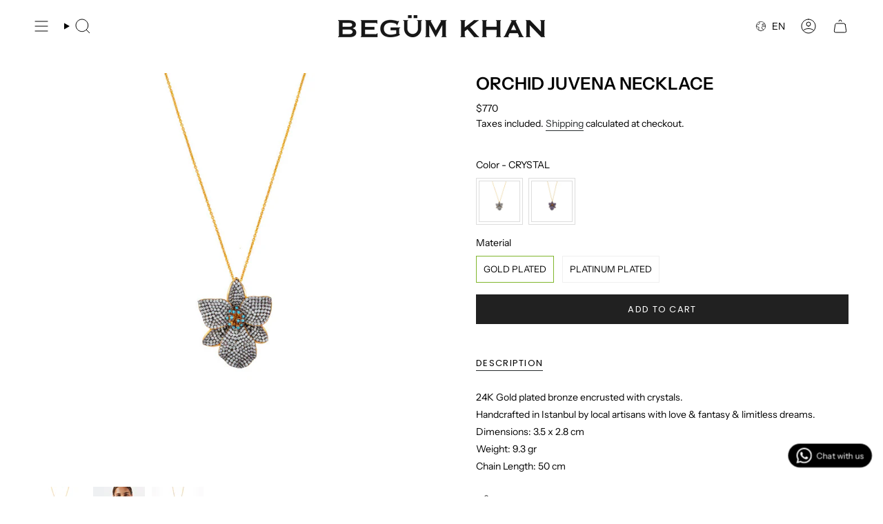

--- FILE ---
content_type: text/html; charset=utf-8
request_url: https://www.begumkhan.com/products/orchid-necklace
body_size: 71325
content:
<!doctype html>
<html class="no-touch supports-no-cookies" lang="en">
  <head><meta charset="UTF-8">
<meta http-equiv="X-UA-Compatible" content="IE=edge">
<meta name="viewport" content="width=device-width,initial-scale=1"><meta name="theme-color" content="#79ab52">
<link rel="canonical" href="https://www.begumkhan.com/products/orchid-necklace">

<!-- ======================= Broadcast Theme V8.0.0 ========================= -->


  <link rel="icon" type="image/png" href="//www.begumkhan.com/cdn/shop/files/BK_4.png?crop=center&height=32&v=1760355593&width=32">

<link rel="preconnect" href="https://fonts.shopifycdn.com" crossorigin><!-- Title and description ================================================ -->


<title>
    
    ORCHID JUVENA NECKLACE
    
    
    
      &ndash; BEGÜM KHAN
    
  </title>


  <meta name="description" content="24K Gold plated bronze encrusted with crystals. Handcrafted in Istanbul by local artisans with love &amp;amp; fantasy &amp;amp; limitless dreams. Dimensions: 3.5 x 2.8 cm Weight: 9.3 gr Chain Length: 50 cm">


<meta property="og:site_name" content="BEGÜM KHAN">
<meta property="og:url" content="https://www.begumkhan.com/products/orchid-necklace">
<meta property="og:title" content="ORCHID JUVENA NECKLACE">
<meta property="og:type" content="product">
<meta property="og:description" content="24K Gold plated bronze encrusted with crystals. Handcrafted in Istanbul by local artisans with love &amp;amp; fantasy &amp;amp; limitless dreams. Dimensions: 3.5 x 2.8 cm Weight: 9.3 gr Chain Length: 50 cm"><meta property="og:image" content="http://www.begumkhan.com/cdn/shop/files/BK.03803.00044.03-ORCHID-NECKLACE_3c12e7bd-ef47-4365-ab7d-b62c2db790fd.jpg?v=1753868381">
  <meta property="og:image:secure_url" content="https://www.begumkhan.com/cdn/shop/files/BK.03803.00044.03-ORCHID-NECKLACE_3c12e7bd-ef47-4365-ab7d-b62c2db790fd.jpg?v=1753868381">
  <meta property="og:image:width" content="2000">
  <meta property="og:image:height" content="2000"><meta property="og:price:amount" content="770">
  <meta property="og:price:currency" content="USD"><meta name="twitter:card" content="summary_large_image">
<meta name="twitter:title" content="ORCHID JUVENA NECKLACE">
<meta name="twitter:description" content="24K Gold plated bronze encrusted with crystals. Handcrafted in Istanbul by local artisans with love &amp;amp; fantasy &amp;amp; limitless dreams. Dimensions: 3.5 x 2.8 cm Weight: 9.3 gr Chain Length: 50 cm">
<!-- CSS ================================================================== -->
<style data-shopify>
  @font-face {
  font-family: "Instrument Sans";
  font-weight: 600;
  font-style: normal;
  font-display: swap;
  src: url("//www.begumkhan.com/cdn/fonts/instrument_sans/instrumentsans_n6.27dc66245013a6f7f317d383a3cc9a0c347fb42d.woff2") format("woff2"),
       url("//www.begumkhan.com/cdn/fonts/instrument_sans/instrumentsans_n6.1a71efbeeb140ec495af80aad612ad55e19e6d0e.woff") format("woff");
}

  @font-face {
  font-family: "Instrument Sans";
  font-weight: 400;
  font-style: normal;
  font-display: swap;
  src: url("//www.begumkhan.com/cdn/fonts/instrument_sans/instrumentsans_n4.db86542ae5e1596dbdb28c279ae6c2086c4c5bfa.woff2") format("woff2"),
       url("//www.begumkhan.com/cdn/fonts/instrument_sans/instrumentsans_n4.510f1b081e58d08c30978f465518799851ef6d8b.woff") format("woff");
}

  @font-face {
  font-family: "Instrument Sans";
  font-weight: 600;
  font-style: normal;
  font-display: swap;
  src: url("//www.begumkhan.com/cdn/fonts/instrument_sans/instrumentsans_n6.27dc66245013a6f7f317d383a3cc9a0c347fb42d.woff2") format("woff2"),
       url("//www.begumkhan.com/cdn/fonts/instrument_sans/instrumentsans_n6.1a71efbeeb140ec495af80aad612ad55e19e6d0e.woff") format("woff");
}

  @font-face {
  font-family: Poppins;
  font-weight: 400;
  font-style: normal;
  font-display: swap;
  src: url("//www.begumkhan.com/cdn/fonts/poppins/poppins_n4.0ba78fa5af9b0e1a374041b3ceaadf0a43b41362.woff2") format("woff2"),
       url("//www.begumkhan.com/cdn/fonts/poppins/poppins_n4.214741a72ff2596839fc9760ee7a770386cf16ca.woff") format("woff");
}

  @font-face {
  font-family: "Instrument Sans";
  font-weight: 400;
  font-style: normal;
  font-display: swap;
  src: url("//www.begumkhan.com/cdn/fonts/instrument_sans/instrumentsans_n4.db86542ae5e1596dbdb28c279ae6c2086c4c5bfa.woff2") format("woff2"),
       url("//www.begumkhan.com/cdn/fonts/instrument_sans/instrumentsans_n4.510f1b081e58d08c30978f465518799851ef6d8b.woff") format("woff");
}


  
    @font-face {
  font-family: "Instrument Sans";
  font-weight: 500;
  font-style: normal;
  font-display: swap;
  src: url("//www.begumkhan.com/cdn/fonts/instrument_sans/instrumentsans_n5.1ce463e1cc056566f977610764d93d4704464858.woff2") format("woff2"),
       url("//www.begumkhan.com/cdn/fonts/instrument_sans/instrumentsans_n5.9079eb7bba230c9d8d8d3a7d101aa9d9f40b6d14.woff") format("woff");
}

  

  
    @font-face {
  font-family: "Instrument Sans";
  font-weight: 400;
  font-style: italic;
  font-display: swap;
  src: url("//www.begumkhan.com/cdn/fonts/instrument_sans/instrumentsans_i4.028d3c3cd8d085648c808ceb20cd2fd1eb3560e5.woff2") format("woff2"),
       url("//www.begumkhan.com/cdn/fonts/instrument_sans/instrumentsans_i4.7e90d82df8dee29a99237cd19cc529d2206706a2.woff") format("woff");
}

  

  
    @font-face {
  font-family: "Instrument Sans";
  font-weight: 500;
  font-style: italic;
  font-display: swap;
  src: url("//www.begumkhan.com/cdn/fonts/instrument_sans/instrumentsans_i5.d2033775d4997e4dcd0d47ebdd5234b5c14e3f53.woff2") format("woff2"),
       url("//www.begumkhan.com/cdn/fonts/instrument_sans/instrumentsans_i5.8e3cfa86b65acf809ce72bc4f9b58f185ef6b8c7.woff") format("woff");
}

  

  
    @font-face {
  font-family: "Instrument Sans";
  font-weight: 700;
  font-style: normal;
  font-display: swap;
  src: url("//www.begumkhan.com/cdn/fonts/instrument_sans/instrumentsans_n7.e4ad9032e203f9a0977786c356573ced65a7419a.woff2") format("woff2"),
       url("//www.begumkhan.com/cdn/fonts/instrument_sans/instrumentsans_n7.b9e40f166fb7639074ba34738101a9d2990bb41a.woff") format("woff");
}

  

  

  
    :root,
    .color-scheme-1 {--COLOR-BG-GRADIENT: #ffffff;
      --COLOR-BG: #ffffff;
      --COLOR-BG-RGB: 255, 255, 255;

      --COLOR-BG-ACCENT: #ffffff;
      --COLOR-BG-ACCENT-LIGHTEN: #ffffff;

      /* === Link Color ===*/

      --COLOR-LINK: #282c2e;
      --COLOR-LINK-A50: rgba(40, 44, 46, 0.5);
      --COLOR-LINK-A70: rgba(40, 44, 46, 0.7);
      --COLOR-LINK-HOVER: rgba(40, 44, 46, 0.7);
      --COLOR-LINK-OPPOSITE: #ffffff;

      --COLOR-TEXT: #000000;
      --COLOR-TEXT-HOVER: rgba(0, 0, 0, 0.7);
      --COLOR-TEXT-LIGHT: #4d4d4d;
      --COLOR-TEXT-DARK: #000000;
      --COLOR-TEXT-A5:  rgba(0, 0, 0, 0.05);
      --COLOR-TEXT-A35: rgba(0, 0, 0, 0.35);
      --COLOR-TEXT-A50: rgba(0, 0, 0, 0.5);
      --COLOR-TEXT-A80: rgba(0, 0, 0, 0.8);


      --COLOR-BORDER: rgb(230, 228, 228);
      --COLOR-BORDER-LIGHT: #f0efef;
      --COLOR-BORDER-DARK: #b5afaf;
      --COLOR-BORDER-HAIRLINE: #f7f7f7;

      --overlay-bg: #403d3d80;

      /* === Bright color ===*/
      --COLOR-ACCENT: #79ab52;
      --COLOR-ACCENT-HOVER: #538030;
      --COLOR-ACCENT-FADE: rgba(121, 171, 82, 0.05);
      --COLOR-ACCENT-LIGHT: #c8e8ae;

      /* === Default Cart Gradient ===*/

      --FREE-SHIPPING-GRADIENT: linear-gradient(to right, var(--COLOR-ACCENT-LIGHT) 0%, var(--accent) 100%);

      /* === Buttons ===*/
      --BTN-PRIMARY-BG: #212121;
      --BTN-PRIMARY-TEXT: #ffffff;
      --BTN-PRIMARY-BORDER: #212121;
      --BTN-PRIMARY-BORDER-A70: rgba(33, 33, 33, 0.7);

      
      
        --BTN-PRIMARY-BG-BRIGHTER: #2e2e2e;
      

      --BTN-SECONDARY-BG: #79ab52;
      --BTN-SECONDARY-TEXT: #ffffff;
      --BTN-SECONDARY-BORDER: #fffefd;
      --BTN-SECONDARY-BORDER-A70: rgba(255, 254, 253, 0.7);

      
      
        --BTN-SECONDARY-BG-BRIGHTER: #6d9a4a;
      

      
--COLOR-BG-BRIGHTER: #f2f2f2;

      --COLOR-BG-ALPHA-25: rgba(255, 255, 255, 0.25);
      --COLOR-BG-TRANSPARENT: rgba(255, 255, 255, 0);--COLOR-FOOTER-BG-HAIRLINE: #f7f7f7;

      /* Dynamic color variables */
      --accent: var(--COLOR-ACCENT);
      --accent-fade: var(--COLOR-ACCENT-FADE);
      --accent-hover: var(--COLOR-ACCENT-HOVER);
      --border: var(--COLOR-BORDER);
      --border-dark: var(--COLOR-BORDER-DARK);
      --border-light: var(--COLOR-BORDER-LIGHT);
      --border-hairline: var(--COLOR-BORDER-HAIRLINE);
      --bg: var(--COLOR-BG-GRADIENT, var(--COLOR-BG));
      --bg-accent: var(--COLOR-BG-ACCENT);
      --bg-accent-lighten: var(--COLOR-BG-ACCENT-LIGHTEN);
      --icons: var(--COLOR-TEXT);
      --link: var(--COLOR-LINK);
      --link-a50: var(--COLOR-LINK-A50);
      --link-a70: var(--COLOR-LINK-A70);
      --link-hover: var(--COLOR-LINK-HOVER);
      --link-opposite: var(--COLOR-LINK-OPPOSITE);
      --text: var(--COLOR-TEXT);
      --text-dark: var(--COLOR-TEXT-DARK);
      --text-light: var(--COLOR-TEXT-LIGHT);
      --text-hover: var(--COLOR-TEXT-HOVER);
      --text-a5: var(--COLOR-TEXT-A5);
      --text-a35: var(--COLOR-TEXT-A35);
      --text-a50: var(--COLOR-TEXT-A50);
      --text-a80: var(--COLOR-TEXT-A80);
    }
  
    
    .color-scheme-2 {--COLOR-BG-GRADIENT: #000000e3;
      --COLOR-BG: #000000e3;
      --COLOR-BG-RGB: 0, 0, 0;

      --COLOR-BG-ACCENT: #f5f2ec;
      --COLOR-BG-ACCENT-LIGHTEN: #ffffff;

      /* === Link Color ===*/

      --COLOR-LINK: #ffffff;
      --COLOR-LINK-A50: rgba(255, 255, 255, 0.5);
      --COLOR-LINK-A70: rgba(255, 255, 255, 0.7);
      --COLOR-LINK-HOVER: rgba(255, 255, 255, 0.7);
      --COLOR-LINK-OPPOSITE: #000000;

      --COLOR-TEXT: #ffffff;
      --COLOR-TEXT-HOVER: rgba(255, 255, 255, 0.7);
      --COLOR-TEXT-LIGHT: rgba(179, 179, 179, 0.97);
      --COLOR-TEXT-DARK: #d9d9d9;
      --COLOR-TEXT-A5:  rgba(255, 255, 255, 0.05);
      --COLOR-TEXT-A35: rgba(255, 255, 255, 0.35);
      --COLOR-TEXT-A50: rgba(255, 255, 255, 0.5);
      --COLOR-TEXT-A80: rgba(255, 255, 255, 0.8);


      --COLOR-BORDER: rgb(255, 255, 255);
      --COLOR-BORDER-LIGHT: rgba(153, 153, 153, 0.96);
      --COLOR-BORDER-DARK: #cccccc;
      --COLOR-BORDER-HAIRLINE: rgba(0, 0, 0, 0.89);

      --overlay-bg: #644d3e;

      /* === Bright color ===*/
      --COLOR-ACCENT: #ab8c52;
      --COLOR-ACCENT-HOVER: #806430;
      --COLOR-ACCENT-FADE: rgba(171, 140, 82, 0.05);
      --COLOR-ACCENT-LIGHT: #e8d4ae;

      /* === Default Cart Gradient ===*/

      --FREE-SHIPPING-GRADIENT: linear-gradient(to right, var(--COLOR-ACCENT-LIGHT) 0%, var(--accent) 100%);

      /* === Buttons ===*/
      --BTN-PRIMARY-BG: #212121;
      --BTN-PRIMARY-TEXT: #ffffff;
      --BTN-PRIMARY-BORDER: #212121;
      --BTN-PRIMARY-BORDER-A70: rgba(33, 33, 33, 0.7);

      
      
        --BTN-PRIMARY-BG-BRIGHTER: #2e2e2e;
      

      --BTN-SECONDARY-BG: #ffffff;
      --BTN-SECONDARY-TEXT: #000000;
      --BTN-SECONDARY-BORDER: #ab8c52;
      --BTN-SECONDARY-BORDER-A70: rgba(171, 140, 82, 0.7);

      
      
        --BTN-SECONDARY-BG-BRIGHTER: #f2f2f2;
      

      
--COLOR-BG-BRIGHTER: rgba(26, 26, 26, 0.89);

      --COLOR-BG-ALPHA-25: rgba(0, 0, 0, 0.25);
      --COLOR-BG-TRANSPARENT: rgba(0, 0, 0, 0);--COLOR-FOOTER-BG-HAIRLINE: rgba(8, 8, 8, 0.89);

      /* Dynamic color variables */
      --accent: var(--COLOR-ACCENT);
      --accent-fade: var(--COLOR-ACCENT-FADE);
      --accent-hover: var(--COLOR-ACCENT-HOVER);
      --border: var(--COLOR-BORDER);
      --border-dark: var(--COLOR-BORDER-DARK);
      --border-light: var(--COLOR-BORDER-LIGHT);
      --border-hairline: var(--COLOR-BORDER-HAIRLINE);
      --bg: var(--COLOR-BG-GRADIENT, var(--COLOR-BG));
      --bg-accent: var(--COLOR-BG-ACCENT);
      --bg-accent-lighten: var(--COLOR-BG-ACCENT-LIGHTEN);
      --icons: var(--COLOR-TEXT);
      --link: var(--COLOR-LINK);
      --link-a50: var(--COLOR-LINK-A50);
      --link-a70: var(--COLOR-LINK-A70);
      --link-hover: var(--COLOR-LINK-HOVER);
      --link-opposite: var(--COLOR-LINK-OPPOSITE);
      --text: var(--COLOR-TEXT);
      --text-dark: var(--COLOR-TEXT-DARK);
      --text-light: var(--COLOR-TEXT-LIGHT);
      --text-hover: var(--COLOR-TEXT-HOVER);
      --text-a5: var(--COLOR-TEXT-A5);
      --text-a35: var(--COLOR-TEXT-A35);
      --text-a50: var(--COLOR-TEXT-A50);
      --text-a80: var(--COLOR-TEXT-A80);
    }
  
    
    .color-scheme-3 {--COLOR-BG-GRADIENT: #f5f2ec;
      --COLOR-BG: #f5f2ec;
      --COLOR-BG-RGB: 245, 242, 236;

      --COLOR-BG-ACCENT: #ffffff;
      --COLOR-BG-ACCENT-LIGHTEN: #ffffff;

      /* === Link Color ===*/

      --COLOR-LINK: #282c2e;
      --COLOR-LINK-A50: rgba(40, 44, 46, 0.5);
      --COLOR-LINK-A70: rgba(40, 44, 46, 0.7);
      --COLOR-LINK-HOVER: rgba(40, 44, 46, 0.7);
      --COLOR-LINK-OPPOSITE: #ffffff;

      --COLOR-TEXT: #ffffff;
      --COLOR-TEXT-HOVER: rgba(255, 255, 255, 0.7);
      --COLOR-TEXT-LIGHT: #fcfbf9;
      --COLOR-TEXT-DARK: #d9d9d9;
      --COLOR-TEXT-A5:  rgba(255, 255, 255, 0.05);
      --COLOR-TEXT-A35: rgba(255, 255, 255, 0.35);
      --COLOR-TEXT-A50: rgba(255, 255, 255, 0.5);
      --COLOR-TEXT-A80: rgba(255, 255, 255, 0.8);


      --COLOR-BORDER: rgb(209, 205, 196);
      --COLOR-BORDER-LIGHT: #dfdcd4;
      --COLOR-BORDER-DARK: #a49c8b;
      --COLOR-BORDER-HAIRLINE: #f0ebe2;

      --overlay-bg: #000000;

      /* === Bright color ===*/
      --COLOR-ACCENT: #ab8c52;
      --COLOR-ACCENT-HOVER: #806430;
      --COLOR-ACCENT-FADE: rgba(171, 140, 82, 0.05);
      --COLOR-ACCENT-LIGHT: #e8d4ae;

      /* === Default Cart Gradient ===*/

      --FREE-SHIPPING-GRADIENT: linear-gradient(to right, var(--COLOR-ACCENT-LIGHT) 0%, var(--accent) 100%);

      /* === Buttons ===*/
      --BTN-PRIMARY-BG: #212121;
      --BTN-PRIMARY-TEXT: #ffffff;
      --BTN-PRIMARY-BORDER: #212121;
      --BTN-PRIMARY-BORDER-A70: rgba(33, 33, 33, 0.7);

      
      
        --BTN-PRIMARY-BG-BRIGHTER: #2e2e2e;
      

      --BTN-SECONDARY-BG: #ab8c52;
      --BTN-SECONDARY-TEXT: #ffffff;
      --BTN-SECONDARY-BORDER: #ab8c52;
      --BTN-SECONDARY-BORDER-A70: rgba(171, 140, 82, 0.7);

      
      
        --BTN-SECONDARY-BG-BRIGHTER: #9a7e4a;
      

      
--COLOR-BG-BRIGHTER: #ece7db;

      --COLOR-BG-ALPHA-25: rgba(245, 242, 236, 0.25);
      --COLOR-BG-TRANSPARENT: rgba(245, 242, 236, 0);--COLOR-FOOTER-BG-HAIRLINE: #f0ebe2;

      /* Dynamic color variables */
      --accent: var(--COLOR-ACCENT);
      --accent-fade: var(--COLOR-ACCENT-FADE);
      --accent-hover: var(--COLOR-ACCENT-HOVER);
      --border: var(--COLOR-BORDER);
      --border-dark: var(--COLOR-BORDER-DARK);
      --border-light: var(--COLOR-BORDER-LIGHT);
      --border-hairline: var(--COLOR-BORDER-HAIRLINE);
      --bg: var(--COLOR-BG-GRADIENT, var(--COLOR-BG));
      --bg-accent: var(--COLOR-BG-ACCENT);
      --bg-accent-lighten: var(--COLOR-BG-ACCENT-LIGHTEN);
      --icons: var(--COLOR-TEXT);
      --link: var(--COLOR-LINK);
      --link-a50: var(--COLOR-LINK-A50);
      --link-a70: var(--COLOR-LINK-A70);
      --link-hover: var(--COLOR-LINK-HOVER);
      --link-opposite: var(--COLOR-LINK-OPPOSITE);
      --text: var(--COLOR-TEXT);
      --text-dark: var(--COLOR-TEXT-DARK);
      --text-light: var(--COLOR-TEXT-LIGHT);
      --text-hover: var(--COLOR-TEXT-HOVER);
      --text-a5: var(--COLOR-TEXT-A5);
      --text-a35: var(--COLOR-TEXT-A35);
      --text-a50: var(--COLOR-TEXT-A50);
      --text-a80: var(--COLOR-TEXT-A80);
    }
  
    
    .color-scheme-4 {--COLOR-BG-GRADIENT: #b0a38b;
      --COLOR-BG: #b0a38b;
      --COLOR-BG-RGB: 176, 163, 139;

      --COLOR-BG-ACCENT: #f5f2ec;
      --COLOR-BG-ACCENT-LIGHTEN: #ffffff;

      /* === Link Color ===*/

      --COLOR-LINK: #282c2e;
      --COLOR-LINK-A50: rgba(40, 44, 46, 0.5);
      --COLOR-LINK-A70: rgba(40, 44, 46, 0.7);
      --COLOR-LINK-HOVER: rgba(40, 44, 46, 0.7);
      --COLOR-LINK-OPPOSITE: #ffffff;

      --COLOR-TEXT: #212121;
      --COLOR-TEXT-HOVER: rgba(33, 33, 33, 0.7);
      --COLOR-TEXT-LIGHT: #4c4841;
      --COLOR-TEXT-DARK: #000000;
      --COLOR-TEXT-A5:  rgba(33, 33, 33, 0.05);
      --COLOR-TEXT-A35: rgba(33, 33, 33, 0.35);
      --COLOR-TEXT-A50: rgba(33, 33, 33, 0.5);
      --COLOR-TEXT-A80: rgba(33, 33, 33, 0.8);


      --COLOR-BORDER: rgb(243, 243, 243);
      --COLOR-BORDER-LIGHT: #d8d3c9;
      --COLOR-BORDER-DARK: #c0c0c0;
      --COLOR-BORDER-HAIRLINE: #aa9c82;

      --overlay-bg: #000000;

      /* === Bright color ===*/
      --COLOR-ACCENT: #ab8c52;
      --COLOR-ACCENT-HOVER: #806430;
      --COLOR-ACCENT-FADE: rgba(171, 140, 82, 0.05);
      --COLOR-ACCENT-LIGHT: #e8d4ae;

      /* === Default Cart Gradient ===*/

      --FREE-SHIPPING-GRADIENT: linear-gradient(to right, var(--COLOR-ACCENT-LIGHT) 0%, var(--accent) 100%);

      /* === Buttons ===*/
      --BTN-PRIMARY-BG: #212121;
      --BTN-PRIMARY-TEXT: #ffffff;
      --BTN-PRIMARY-BORDER: #ffffff;
      --BTN-PRIMARY-BORDER-A70: rgba(255, 255, 255, 0.7);

      
      
        --BTN-PRIMARY-BG-BRIGHTER: #2e2e2e;
      

      --BTN-SECONDARY-BG: #ab8c52;
      --BTN-SECONDARY-TEXT: #ffffff;
      --BTN-SECONDARY-BORDER: #ab8c52;
      --BTN-SECONDARY-BORDER-A70: rgba(171, 140, 82, 0.7);

      
      
        --BTN-SECONDARY-BG-BRIGHTER: #9a7e4a;
      

      
--COLOR-BG-BRIGHTER: #a6977c;

      --COLOR-BG-ALPHA-25: rgba(176, 163, 139, 0.25);
      --COLOR-BG-TRANSPARENT: rgba(176, 163, 139, 0);--COLOR-FOOTER-BG-HAIRLINE: #aa9c82;

      /* Dynamic color variables */
      --accent: var(--COLOR-ACCENT);
      --accent-fade: var(--COLOR-ACCENT-FADE);
      --accent-hover: var(--COLOR-ACCENT-HOVER);
      --border: var(--COLOR-BORDER);
      --border-dark: var(--COLOR-BORDER-DARK);
      --border-light: var(--COLOR-BORDER-LIGHT);
      --border-hairline: var(--COLOR-BORDER-HAIRLINE);
      --bg: var(--COLOR-BG-GRADIENT, var(--COLOR-BG));
      --bg-accent: var(--COLOR-BG-ACCENT);
      --bg-accent-lighten: var(--COLOR-BG-ACCENT-LIGHTEN);
      --icons: var(--COLOR-TEXT);
      --link: var(--COLOR-LINK);
      --link-a50: var(--COLOR-LINK-A50);
      --link-a70: var(--COLOR-LINK-A70);
      --link-hover: var(--COLOR-LINK-HOVER);
      --link-opposite: var(--COLOR-LINK-OPPOSITE);
      --text: var(--COLOR-TEXT);
      --text-dark: var(--COLOR-TEXT-DARK);
      --text-light: var(--COLOR-TEXT-LIGHT);
      --text-hover: var(--COLOR-TEXT-HOVER);
      --text-a5: var(--COLOR-TEXT-A5);
      --text-a35: var(--COLOR-TEXT-A35);
      --text-a50: var(--COLOR-TEXT-A50);
      --text-a80: var(--COLOR-TEXT-A80);
    }
  
    
    .color-scheme-5 {--COLOR-BG-GRADIENT: #868154;
      --COLOR-BG: #868154;
      --COLOR-BG-RGB: 134, 129, 84;

      --COLOR-BG-ACCENT: #f5f2ec;
      --COLOR-BG-ACCENT-LIGHTEN: #ffffff;

      /* === Link Color ===*/

      --COLOR-LINK: #282c2e;
      --COLOR-LINK-A50: rgba(40, 44, 46, 0.5);
      --COLOR-LINK-A70: rgba(40, 44, 46, 0.7);
      --COLOR-LINK-HOVER: rgba(40, 44, 46, 0.7);
      --COLOR-LINK-OPPOSITE: #ffffff;

      --COLOR-TEXT: #d8d2b3;
      --COLOR-TEXT-HOVER: rgba(216, 210, 179, 0.7);
      --COLOR-TEXT-LIGHT: #bfba97;
      --COLOR-TEXT-DARK: #c8bb76;
      --COLOR-TEXT-A5:  rgba(216, 210, 179, 0.05);
      --COLOR-TEXT-A35: rgba(216, 210, 179, 0.35);
      --COLOR-TEXT-A50: rgba(216, 210, 179, 0.5);
      --COLOR-TEXT-A80: rgba(216, 210, 179, 0.8);


      --COLOR-BORDER: rgb(243, 243, 243);
      --COLOR-BORDER-LIGHT: #c7c5b3;
      --COLOR-BORDER-DARK: #c0c0c0;
      --COLOR-BORDER-HAIRLINE: #7d784e;

      --overlay-bg: #000000;

      /* === Bright color ===*/
      --COLOR-ACCENT: #ab8c52;
      --COLOR-ACCENT-HOVER: #806430;
      --COLOR-ACCENT-FADE: rgba(171, 140, 82, 0.05);
      --COLOR-ACCENT-LIGHT: #e8d4ae;

      /* === Default Cart Gradient ===*/

      --FREE-SHIPPING-GRADIENT: linear-gradient(to right, var(--COLOR-ACCENT-LIGHT) 0%, var(--accent) 100%);

      /* === Buttons ===*/
      --BTN-PRIMARY-BG: #212121;
      --BTN-PRIMARY-TEXT: #ffffff;
      --BTN-PRIMARY-BORDER: #212121;
      --BTN-PRIMARY-BORDER-A70: rgba(33, 33, 33, 0.7);

      
      
        --BTN-PRIMARY-BG-BRIGHTER: #2e2e2e;
      

      --BTN-SECONDARY-BG: #ab8c52;
      --BTN-SECONDARY-TEXT: #ffffff;
      --BTN-SECONDARY-BORDER: #ab8c52;
      --BTN-SECONDARY-BORDER-A70: rgba(171, 140, 82, 0.7);

      
      
        --BTN-SECONDARY-BG-BRIGHTER: #9a7e4a;
      

      
--COLOR-BG-BRIGHTER: #76724a;

      --COLOR-BG-ALPHA-25: rgba(134, 129, 84, 0.25);
      --COLOR-BG-TRANSPARENT: rgba(134, 129, 84, 0);--COLOR-FOOTER-BG-HAIRLINE: #7d784e;

      /* Dynamic color variables */
      --accent: var(--COLOR-ACCENT);
      --accent-fade: var(--COLOR-ACCENT-FADE);
      --accent-hover: var(--COLOR-ACCENT-HOVER);
      --border: var(--COLOR-BORDER);
      --border-dark: var(--COLOR-BORDER-DARK);
      --border-light: var(--COLOR-BORDER-LIGHT);
      --border-hairline: var(--COLOR-BORDER-HAIRLINE);
      --bg: var(--COLOR-BG-GRADIENT, var(--COLOR-BG));
      --bg-accent: var(--COLOR-BG-ACCENT);
      --bg-accent-lighten: var(--COLOR-BG-ACCENT-LIGHTEN);
      --icons: var(--COLOR-TEXT);
      --link: var(--COLOR-LINK);
      --link-a50: var(--COLOR-LINK-A50);
      --link-a70: var(--COLOR-LINK-A70);
      --link-hover: var(--COLOR-LINK-HOVER);
      --link-opposite: var(--COLOR-LINK-OPPOSITE);
      --text: var(--COLOR-TEXT);
      --text-dark: var(--COLOR-TEXT-DARK);
      --text-light: var(--COLOR-TEXT-LIGHT);
      --text-hover: var(--COLOR-TEXT-HOVER);
      --text-a5: var(--COLOR-TEXT-A5);
      --text-a35: var(--COLOR-TEXT-A35);
      --text-a50: var(--COLOR-TEXT-A50);
      --text-a80: var(--COLOR-TEXT-A80);
    }
  
    
    .color-scheme-6 {--COLOR-BG-GRADIENT: #fcfbf9;
      --COLOR-BG: #fcfbf9;
      --COLOR-BG-RGB: 252, 251, 249;

      --COLOR-BG-ACCENT: #f5f2ec;
      --COLOR-BG-ACCENT-LIGHTEN: #ffffff;

      /* === Link Color ===*/

      --COLOR-LINK: #282c2e;
      --COLOR-LINK-A50: rgba(40, 44, 46, 0.5);
      --COLOR-LINK-A70: rgba(40, 44, 46, 0.7);
      --COLOR-LINK-HOVER: rgba(40, 44, 46, 0.7);
      --COLOR-LINK-OPPOSITE: #ffffff;

      --COLOR-TEXT: #212121;
      --COLOR-TEXT-HOVER: rgba(33, 33, 33, 0.7);
      --COLOR-TEXT-LIGHT: #636262;
      --COLOR-TEXT-DARK: #000000;
      --COLOR-TEXT-A5:  rgba(33, 33, 33, 0.05);
      --COLOR-TEXT-A35: rgba(33, 33, 33, 0.35);
      --COLOR-TEXT-A50: rgba(33, 33, 33, 0.5);
      --COLOR-TEXT-A80: rgba(33, 33, 33, 0.8);


      --COLOR-BORDER: rgb(209, 208, 206);
      --COLOR-BORDER-LIGHT: #e2e1df;
      --COLOR-BORDER-DARK: #a09e99;
      --COLOR-BORDER-HAIRLINE: #f7f4ef;

      --overlay-bg: #000000;

      /* === Bright color ===*/
      --COLOR-ACCENT: #ab8c52;
      --COLOR-ACCENT-HOVER: #806430;
      --COLOR-ACCENT-FADE: rgba(171, 140, 82, 0.05);
      --COLOR-ACCENT-LIGHT: #e8d4ae;

      /* === Default Cart Gradient ===*/

      --FREE-SHIPPING-GRADIENT: linear-gradient(to right, var(--COLOR-ACCENT-LIGHT) 0%, var(--accent) 100%);

      /* === Buttons ===*/
      --BTN-PRIMARY-BG: #ffffff;
      --BTN-PRIMARY-TEXT: #212121;
      --BTN-PRIMARY-BORDER: #ffffff;
      --BTN-PRIMARY-BORDER-A70: rgba(255, 255, 255, 0.7);

      
      
        --BTN-PRIMARY-BG-BRIGHTER: #f2f2f2;
      

      --BTN-SECONDARY-BG: #ab8c52;
      --BTN-SECONDARY-TEXT: #ffffff;
      --BTN-SECONDARY-BORDER: #ab8c52;
      --BTN-SECONDARY-BORDER-A70: rgba(171, 140, 82, 0.7);

      
      
        --BTN-SECONDARY-BG-BRIGHTER: #9a7e4a;
      

      
--COLOR-BG-BRIGHTER: #f4f0e8;

      --COLOR-BG-ALPHA-25: rgba(252, 251, 249, 0.25);
      --COLOR-BG-TRANSPARENT: rgba(252, 251, 249, 0);--COLOR-FOOTER-BG-HAIRLINE: #f7f4ef;

      /* Dynamic color variables */
      --accent: var(--COLOR-ACCENT);
      --accent-fade: var(--COLOR-ACCENT-FADE);
      --accent-hover: var(--COLOR-ACCENT-HOVER);
      --border: var(--COLOR-BORDER);
      --border-dark: var(--COLOR-BORDER-DARK);
      --border-light: var(--COLOR-BORDER-LIGHT);
      --border-hairline: var(--COLOR-BORDER-HAIRLINE);
      --bg: var(--COLOR-BG-GRADIENT, var(--COLOR-BG));
      --bg-accent: var(--COLOR-BG-ACCENT);
      --bg-accent-lighten: var(--COLOR-BG-ACCENT-LIGHTEN);
      --icons: var(--COLOR-TEXT);
      --link: var(--COLOR-LINK);
      --link-a50: var(--COLOR-LINK-A50);
      --link-a70: var(--COLOR-LINK-A70);
      --link-hover: var(--COLOR-LINK-HOVER);
      --link-opposite: var(--COLOR-LINK-OPPOSITE);
      --text: var(--COLOR-TEXT);
      --text-dark: var(--COLOR-TEXT-DARK);
      --text-light: var(--COLOR-TEXT-LIGHT);
      --text-hover: var(--COLOR-TEXT-HOVER);
      --text-a5: var(--COLOR-TEXT-A5);
      --text-a35: var(--COLOR-TEXT-A35);
      --text-a50: var(--COLOR-TEXT-A50);
      --text-a80: var(--COLOR-TEXT-A80);
    }
  
    
    .color-scheme-7 {--COLOR-BG-GRADIENT: #f5f2ec;
      --COLOR-BG: #f5f2ec;
      --COLOR-BG-RGB: 245, 242, 236;

      --COLOR-BG-ACCENT: #f5f2ec;
      --COLOR-BG-ACCENT-LIGHTEN: #ffffff;

      /* === Link Color ===*/

      --COLOR-LINK: #282c2e;
      --COLOR-LINK-A50: rgba(40, 44, 46, 0.5);
      --COLOR-LINK-A70: rgba(40, 44, 46, 0.7);
      --COLOR-LINK-HOVER: rgba(40, 44, 46, 0.7);
      --COLOR-LINK-OPPOSITE: #ffffff;

      --COLOR-TEXT: #685a3f;
      --COLOR-TEXT-HOVER: rgba(104, 90, 63, 0.7);
      --COLOR-TEXT-LIGHT: #928873;
      --COLOR-TEXT-DARK: #3d321e;
      --COLOR-TEXT-A5:  rgba(104, 90, 63, 0.05);
      --COLOR-TEXT-A35: rgba(104, 90, 63, 0.35);
      --COLOR-TEXT-A50: rgba(104, 90, 63, 0.5);
      --COLOR-TEXT-A80: rgba(104, 90, 63, 0.8);


      --COLOR-BORDER: rgb(209, 205, 196);
      --COLOR-BORDER-LIGHT: #dfdcd4;
      --COLOR-BORDER-DARK: #a49c8b;
      --COLOR-BORDER-HAIRLINE: #f0ebe2;

      --overlay-bg: #000000;

      /* === Bright color ===*/
      --COLOR-ACCENT: #ab8c52;
      --COLOR-ACCENT-HOVER: #806430;
      --COLOR-ACCENT-FADE: rgba(171, 140, 82, 0.05);
      --COLOR-ACCENT-LIGHT: #e8d4ae;

      /* === Default Cart Gradient ===*/

      --FREE-SHIPPING-GRADIENT: linear-gradient(to right, var(--COLOR-ACCENT-LIGHT) 0%, var(--accent) 100%);

      /* === Buttons ===*/
      --BTN-PRIMARY-BG: #212121;
      --BTN-PRIMARY-TEXT: #ffffff;
      --BTN-PRIMARY-BORDER: #212121;
      --BTN-PRIMARY-BORDER-A70: rgba(33, 33, 33, 0.7);

      
      
        --BTN-PRIMARY-BG-BRIGHTER: #2e2e2e;
      

      --BTN-SECONDARY-BG: #ab8c52;
      --BTN-SECONDARY-TEXT: #ffffff;
      --BTN-SECONDARY-BORDER: #ab8c52;
      --BTN-SECONDARY-BORDER-A70: rgba(171, 140, 82, 0.7);

      
      
        --BTN-SECONDARY-BG-BRIGHTER: #9a7e4a;
      

      
--COLOR-BG-BRIGHTER: #ece7db;

      --COLOR-BG-ALPHA-25: rgba(245, 242, 236, 0.25);
      --COLOR-BG-TRANSPARENT: rgba(245, 242, 236, 0);--COLOR-FOOTER-BG-HAIRLINE: #f0ebe2;

      /* Dynamic color variables */
      --accent: var(--COLOR-ACCENT);
      --accent-fade: var(--COLOR-ACCENT-FADE);
      --accent-hover: var(--COLOR-ACCENT-HOVER);
      --border: var(--COLOR-BORDER);
      --border-dark: var(--COLOR-BORDER-DARK);
      --border-light: var(--COLOR-BORDER-LIGHT);
      --border-hairline: var(--COLOR-BORDER-HAIRLINE);
      --bg: var(--COLOR-BG-GRADIENT, var(--COLOR-BG));
      --bg-accent: var(--COLOR-BG-ACCENT);
      --bg-accent-lighten: var(--COLOR-BG-ACCENT-LIGHTEN);
      --icons: var(--COLOR-TEXT);
      --link: var(--COLOR-LINK);
      --link-a50: var(--COLOR-LINK-A50);
      --link-a70: var(--COLOR-LINK-A70);
      --link-hover: var(--COLOR-LINK-HOVER);
      --link-opposite: var(--COLOR-LINK-OPPOSITE);
      --text: var(--COLOR-TEXT);
      --text-dark: var(--COLOR-TEXT-DARK);
      --text-light: var(--COLOR-TEXT-LIGHT);
      --text-hover: var(--COLOR-TEXT-HOVER);
      --text-a5: var(--COLOR-TEXT-A5);
      --text-a35: var(--COLOR-TEXT-A35);
      --text-a50: var(--COLOR-TEXT-A50);
      --text-a80: var(--COLOR-TEXT-A80);
    }
  
    
    .color-scheme-8 {--COLOR-BG-GRADIENT: #eae6dd;
      --COLOR-BG: #eae6dd;
      --COLOR-BG-RGB: 234, 230, 221;

      --COLOR-BG-ACCENT: #f5f2ec;
      --COLOR-BG-ACCENT-LIGHTEN: #ffffff;

      /* === Link Color ===*/

      --COLOR-LINK: #282c2e;
      --COLOR-LINK-A50: rgba(40, 44, 46, 0.5);
      --COLOR-LINK-A70: rgba(40, 44, 46, 0.7);
      --COLOR-LINK-HOVER: rgba(40, 44, 46, 0.7);
      --COLOR-LINK-OPPOSITE: #ffffff;

      --COLOR-TEXT: #212121;
      --COLOR-TEXT-HOVER: rgba(33, 33, 33, 0.7);
      --COLOR-TEXT-LIGHT: #5d5c59;
      --COLOR-TEXT-DARK: #000000;
      --COLOR-TEXT-A5:  rgba(33, 33, 33, 0.05);
      --COLOR-TEXT-A35: rgba(33, 33, 33, 0.35);
      --COLOR-TEXT-A50: rgba(33, 33, 33, 0.5);
      --COLOR-TEXT-A80: rgba(33, 33, 33, 0.8);


      --COLOR-BORDER: rgb(209, 205, 196);
      --COLOR-BORDER-LIGHT: #dbd7ce;
      --COLOR-BORDER-DARK: #a49c8b;
      --COLOR-BORDER-HAIRLINE: #e4dfd4;

      --overlay-bg: #000000;

      /* === Bright color ===*/
      --COLOR-ACCENT: #ab8c52;
      --COLOR-ACCENT-HOVER: #806430;
      --COLOR-ACCENT-FADE: rgba(171, 140, 82, 0.05);
      --COLOR-ACCENT-LIGHT: #e8d4ae;

      /* === Default Cart Gradient ===*/

      --FREE-SHIPPING-GRADIENT: linear-gradient(to right, var(--COLOR-ACCENT-LIGHT) 0%, var(--accent) 100%);

      /* === Buttons ===*/
      --BTN-PRIMARY-BG: #212121;
      --BTN-PRIMARY-TEXT: #ffffff;
      --BTN-PRIMARY-BORDER: #212121;
      --BTN-PRIMARY-BORDER-A70: rgba(33, 33, 33, 0.7);

      
      
        --BTN-PRIMARY-BG-BRIGHTER: #2e2e2e;
      

      --BTN-SECONDARY-BG: #ab8c52;
      --BTN-SECONDARY-TEXT: #ffffff;
      --BTN-SECONDARY-BORDER: #ab8c52;
      --BTN-SECONDARY-BORDER-A70: rgba(171, 140, 82, 0.7);

      
      
        --BTN-SECONDARY-BG-BRIGHTER: #9a7e4a;
      

      
--COLOR-BG-BRIGHTER: #e0dacd;

      --COLOR-BG-ALPHA-25: rgba(234, 230, 221, 0.25);
      --COLOR-BG-TRANSPARENT: rgba(234, 230, 221, 0);--COLOR-FOOTER-BG-HAIRLINE: #e4dfd4;

      /* Dynamic color variables */
      --accent: var(--COLOR-ACCENT);
      --accent-fade: var(--COLOR-ACCENT-FADE);
      --accent-hover: var(--COLOR-ACCENT-HOVER);
      --border: var(--COLOR-BORDER);
      --border-dark: var(--COLOR-BORDER-DARK);
      --border-light: var(--COLOR-BORDER-LIGHT);
      --border-hairline: var(--COLOR-BORDER-HAIRLINE);
      --bg: var(--COLOR-BG-GRADIENT, var(--COLOR-BG));
      --bg-accent: var(--COLOR-BG-ACCENT);
      --bg-accent-lighten: var(--COLOR-BG-ACCENT-LIGHTEN);
      --icons: var(--COLOR-TEXT);
      --link: var(--COLOR-LINK);
      --link-a50: var(--COLOR-LINK-A50);
      --link-a70: var(--COLOR-LINK-A70);
      --link-hover: var(--COLOR-LINK-HOVER);
      --link-opposite: var(--COLOR-LINK-OPPOSITE);
      --text: var(--COLOR-TEXT);
      --text-dark: var(--COLOR-TEXT-DARK);
      --text-light: var(--COLOR-TEXT-LIGHT);
      --text-hover: var(--COLOR-TEXT-HOVER);
      --text-a5: var(--COLOR-TEXT-A5);
      --text-a35: var(--COLOR-TEXT-A35);
      --text-a50: var(--COLOR-TEXT-A50);
      --text-a80: var(--COLOR-TEXT-A80);
    }
  
    
    .color-scheme-9 {--COLOR-BG-GRADIENT: #fcfbf9;
      --COLOR-BG: #fcfbf9;
      --COLOR-BG-RGB: 252, 251, 249;

      --COLOR-BG-ACCENT: #f5f2ec;
      --COLOR-BG-ACCENT-LIGHTEN: #ffffff;

      /* === Link Color ===*/

      --COLOR-LINK: #282c2e;
      --COLOR-LINK-A50: rgba(40, 44, 46, 0.5);
      --COLOR-LINK-A70: rgba(40, 44, 46, 0.7);
      --COLOR-LINK-HOVER: rgba(40, 44, 46, 0.7);
      --COLOR-LINK-OPPOSITE: #ffffff;

      --COLOR-TEXT: #212121;
      --COLOR-TEXT-HOVER: rgba(33, 33, 33, 0.7);
      --COLOR-TEXT-LIGHT: #636262;
      --COLOR-TEXT-DARK: #000000;
      --COLOR-TEXT-A5:  rgba(33, 33, 33, 0.05);
      --COLOR-TEXT-A35: rgba(33, 33, 33, 0.35);
      --COLOR-TEXT-A50: rgba(33, 33, 33, 0.5);
      --COLOR-TEXT-A80: rgba(33, 33, 33, 0.8);


      --COLOR-BORDER: rgb(234, 234, 234);
      --COLOR-BORDER-LIGHT: #f1f1f0;
      --COLOR-BORDER-DARK: #b7b7b7;
      --COLOR-BORDER-HAIRLINE: #f7f4ef;

      --overlay-bg: #000000;

      /* === Bright color ===*/
      --COLOR-ACCENT: #ab8c52;
      --COLOR-ACCENT-HOVER: #806430;
      --COLOR-ACCENT-FADE: rgba(171, 140, 82, 0.05);
      --COLOR-ACCENT-LIGHT: #e8d4ae;

      /* === Default Cart Gradient ===*/

      --FREE-SHIPPING-GRADIENT: linear-gradient(to right, var(--COLOR-ACCENT-LIGHT) 0%, var(--accent) 100%);

      /* === Buttons ===*/
      --BTN-PRIMARY-BG: #212121;
      --BTN-PRIMARY-TEXT: #000000;
      --BTN-PRIMARY-BORDER: #212121;
      --BTN-PRIMARY-BORDER-A70: rgba(33, 33, 33, 0.7);

      
      
        --BTN-PRIMARY-BG-BRIGHTER: #2e2e2e;
      

      --BTN-SECONDARY-BG: #f5f2ec;
      --BTN-SECONDARY-TEXT: #212121;
      --BTN-SECONDARY-BORDER: #f5f2ec;
      --BTN-SECONDARY-BORDER-A70: rgba(245, 242, 236, 0.7);

      
      
        --BTN-SECONDARY-BG-BRIGHTER: #ece7db;
      

      
--COLOR-BG-BRIGHTER: #f4f0e8;

      --COLOR-BG-ALPHA-25: rgba(252, 251, 249, 0.25);
      --COLOR-BG-TRANSPARENT: rgba(252, 251, 249, 0);--COLOR-FOOTER-BG-HAIRLINE: #f7f4ef;

      /* Dynamic color variables */
      --accent: var(--COLOR-ACCENT);
      --accent-fade: var(--COLOR-ACCENT-FADE);
      --accent-hover: var(--COLOR-ACCENT-HOVER);
      --border: var(--COLOR-BORDER);
      --border-dark: var(--COLOR-BORDER-DARK);
      --border-light: var(--COLOR-BORDER-LIGHT);
      --border-hairline: var(--COLOR-BORDER-HAIRLINE);
      --bg: var(--COLOR-BG-GRADIENT, var(--COLOR-BG));
      --bg-accent: var(--COLOR-BG-ACCENT);
      --bg-accent-lighten: var(--COLOR-BG-ACCENT-LIGHTEN);
      --icons: var(--COLOR-TEXT);
      --link: var(--COLOR-LINK);
      --link-a50: var(--COLOR-LINK-A50);
      --link-a70: var(--COLOR-LINK-A70);
      --link-hover: var(--COLOR-LINK-HOVER);
      --link-opposite: var(--COLOR-LINK-OPPOSITE);
      --text: var(--COLOR-TEXT);
      --text-dark: var(--COLOR-TEXT-DARK);
      --text-light: var(--COLOR-TEXT-LIGHT);
      --text-hover: var(--COLOR-TEXT-HOVER);
      --text-a5: var(--COLOR-TEXT-A5);
      --text-a35: var(--COLOR-TEXT-A35);
      --text-a50: var(--COLOR-TEXT-A50);
      --text-a80: var(--COLOR-TEXT-A80);
    }
  
    
    .color-scheme-10 {--COLOR-BG-GRADIENT: rgba(0,0,0,0);
      --COLOR-BG: rgba(0,0,0,0);
      --COLOR-BG-RGB: 0, 0, 0;

      --COLOR-BG-ACCENT: #f5f2ec;
      --COLOR-BG-ACCENT-LIGHTEN: #ffffff;

      /* === Link Color ===*/

      --COLOR-LINK: #282c2e;
      --COLOR-LINK-A50: rgba(40, 44, 46, 0.5);
      --COLOR-LINK-A70: rgba(40, 44, 46, 0.7);
      --COLOR-LINK-HOVER: rgba(40, 44, 46, 0.7);
      --COLOR-LINK-OPPOSITE: #ffffff;

      --COLOR-TEXT: #ffffff;
      --COLOR-TEXT-HOVER: rgba(255, 255, 255, 0.7);
      --COLOR-TEXT-LIGHT: rgba(179, 179, 179, 0.7);
      --COLOR-TEXT-DARK: #d9d9d9;
      --COLOR-TEXT-A5:  rgba(255, 255, 255, 0.05);
      --COLOR-TEXT-A35: rgba(255, 255, 255, 0.35);
      --COLOR-TEXT-A50: rgba(255, 255, 255, 0.5);
      --COLOR-TEXT-A80: rgba(255, 255, 255, 0.8);


      --COLOR-BORDER: rgb(209, 205, 196);
      --COLOR-BORDER-LIGHT: rgba(125, 123, 118, 0.6);
      --COLOR-BORDER-DARK: #a49c8b;
      --COLOR-BORDER-HAIRLINE: rgba(0, 0, 0, 0.0);

      --overlay-bg: #000000;

      /* === Bright color ===*/
      --COLOR-ACCENT: #ab8c52;
      --COLOR-ACCENT-HOVER: #806430;
      --COLOR-ACCENT-FADE: rgba(171, 140, 82, 0.05);
      --COLOR-ACCENT-LIGHT: #e8d4ae;

      /* === Default Cart Gradient ===*/

      --FREE-SHIPPING-GRADIENT: linear-gradient(to right, var(--COLOR-ACCENT-LIGHT) 0%, var(--accent) 100%);

      /* === Buttons ===*/
      --BTN-PRIMARY-BG: #212121;
      --BTN-PRIMARY-TEXT: #ffffff;
      --BTN-PRIMARY-BORDER: #ffffff;
      --BTN-PRIMARY-BORDER-A70: rgba(255, 255, 255, 0.7);

      
      
        --BTN-PRIMARY-BG-BRIGHTER: #2e2e2e;
      

      --BTN-SECONDARY-BG: #ab8c52;
      --BTN-SECONDARY-TEXT: #ffffff;
      --BTN-SECONDARY-BORDER: #ab8c52;
      --BTN-SECONDARY-BORDER-A70: rgba(171, 140, 82, 0.7);

      
      
        --BTN-SECONDARY-BG-BRIGHTER: #9a7e4a;
      

      
--COLOR-BG-BRIGHTER: rgba(26, 26, 26, 0.0);

      --COLOR-BG-ALPHA-25: rgba(0, 0, 0, 0.25);
      --COLOR-BG-TRANSPARENT: rgba(0, 0, 0, 0);--COLOR-FOOTER-BG-HAIRLINE: rgba(8, 8, 8, 0.0);

      /* Dynamic color variables */
      --accent: var(--COLOR-ACCENT);
      --accent-fade: var(--COLOR-ACCENT-FADE);
      --accent-hover: var(--COLOR-ACCENT-HOVER);
      --border: var(--COLOR-BORDER);
      --border-dark: var(--COLOR-BORDER-DARK);
      --border-light: var(--COLOR-BORDER-LIGHT);
      --border-hairline: var(--COLOR-BORDER-HAIRLINE);
      --bg: var(--COLOR-BG-GRADIENT, var(--COLOR-BG));
      --bg-accent: var(--COLOR-BG-ACCENT);
      --bg-accent-lighten: var(--COLOR-BG-ACCENT-LIGHTEN);
      --icons: var(--COLOR-TEXT);
      --link: var(--COLOR-LINK);
      --link-a50: var(--COLOR-LINK-A50);
      --link-a70: var(--COLOR-LINK-A70);
      --link-hover: var(--COLOR-LINK-HOVER);
      --link-opposite: var(--COLOR-LINK-OPPOSITE);
      --text: var(--COLOR-TEXT);
      --text-dark: var(--COLOR-TEXT-DARK);
      --text-light: var(--COLOR-TEXT-LIGHT);
      --text-hover: var(--COLOR-TEXT-HOVER);
      --text-a5: var(--COLOR-TEXT-A5);
      --text-a35: var(--COLOR-TEXT-A35);
      --text-a50: var(--COLOR-TEXT-A50);
      --text-a80: var(--COLOR-TEXT-A80);
    }
  
    
    .color-scheme-11 {--COLOR-BG-GRADIENT: rgba(0,0,0,0);
      --COLOR-BG: rgba(0,0,0,0);
      --COLOR-BG-RGB: 0, 0, 0;

      --COLOR-BG-ACCENT: #f5f2ec;
      --COLOR-BG-ACCENT-LIGHTEN: #ffffff;

      /* === Link Color ===*/

      --COLOR-LINK: #282c2e;
      --COLOR-LINK-A50: rgba(40, 44, 46, 0.5);
      --COLOR-LINK-A70: rgba(40, 44, 46, 0.7);
      --COLOR-LINK-HOVER: rgba(40, 44, 46, 0.7);
      --COLOR-LINK-OPPOSITE: #ffffff;

      --COLOR-TEXT: #ffffff;
      --COLOR-TEXT-HOVER: rgba(255, 255, 255, 0.7);
      --COLOR-TEXT-LIGHT: rgba(179, 179, 179, 0.7);
      --COLOR-TEXT-DARK: #d9d9d9;
      --COLOR-TEXT-A5:  rgba(255, 255, 255, 0.05);
      --COLOR-TEXT-A35: rgba(255, 255, 255, 0.35);
      --COLOR-TEXT-A50: rgba(255, 255, 255, 0.5);
      --COLOR-TEXT-A80: rgba(255, 255, 255, 0.8);


      --COLOR-BORDER: rgb(209, 205, 196);
      --COLOR-BORDER-LIGHT: rgba(125, 123, 118, 0.6);
      --COLOR-BORDER-DARK: #a49c8b;
      --COLOR-BORDER-HAIRLINE: rgba(0, 0, 0, 0.0);

      --overlay-bg: #000000;

      /* === Bright color ===*/
      --COLOR-ACCENT: #ab8c52;
      --COLOR-ACCENT-HOVER: #806430;
      --COLOR-ACCENT-FADE: rgba(171, 140, 82, 0.05);
      --COLOR-ACCENT-LIGHT: #e8d4ae;

      /* === Default Cart Gradient ===*/

      --FREE-SHIPPING-GRADIENT: linear-gradient(to right, var(--COLOR-ACCENT-LIGHT) 0%, var(--accent) 100%);

      /* === Buttons ===*/
      --BTN-PRIMARY-BG: #212121;
      --BTN-PRIMARY-TEXT: #ffffff;
      --BTN-PRIMARY-BORDER: #ffffff;
      --BTN-PRIMARY-BORDER-A70: rgba(255, 255, 255, 0.7);

      
      
        --BTN-PRIMARY-BG-BRIGHTER: #2e2e2e;
      

      --BTN-SECONDARY-BG: #ab8c52;
      --BTN-SECONDARY-TEXT: #ffffff;
      --BTN-SECONDARY-BORDER: #ab8c52;
      --BTN-SECONDARY-BORDER-A70: rgba(171, 140, 82, 0.7);

      
      
        --BTN-SECONDARY-BG-BRIGHTER: #9a7e4a;
      

      
--COLOR-BG-BRIGHTER: rgba(26, 26, 26, 0.0);

      --COLOR-BG-ALPHA-25: rgba(0, 0, 0, 0.25);
      --COLOR-BG-TRANSPARENT: rgba(0, 0, 0, 0);--COLOR-FOOTER-BG-HAIRLINE: rgba(8, 8, 8, 0.0);

      /* Dynamic color variables */
      --accent: var(--COLOR-ACCENT);
      --accent-fade: var(--COLOR-ACCENT-FADE);
      --accent-hover: var(--COLOR-ACCENT-HOVER);
      --border: var(--COLOR-BORDER);
      --border-dark: var(--COLOR-BORDER-DARK);
      --border-light: var(--COLOR-BORDER-LIGHT);
      --border-hairline: var(--COLOR-BORDER-HAIRLINE);
      --bg: var(--COLOR-BG-GRADIENT, var(--COLOR-BG));
      --bg-accent: var(--COLOR-BG-ACCENT);
      --bg-accent-lighten: var(--COLOR-BG-ACCENT-LIGHTEN);
      --icons: var(--COLOR-TEXT);
      --link: var(--COLOR-LINK);
      --link-a50: var(--COLOR-LINK-A50);
      --link-a70: var(--COLOR-LINK-A70);
      --link-hover: var(--COLOR-LINK-HOVER);
      --link-opposite: var(--COLOR-LINK-OPPOSITE);
      --text: var(--COLOR-TEXT);
      --text-dark: var(--COLOR-TEXT-DARK);
      --text-light: var(--COLOR-TEXT-LIGHT);
      --text-hover: var(--COLOR-TEXT-HOVER);
      --text-a5: var(--COLOR-TEXT-A5);
      --text-a35: var(--COLOR-TEXT-A35);
      --text-a50: var(--COLOR-TEXT-A50);
      --text-a80: var(--COLOR-TEXT-A80);
    }
  
    
    .color-scheme-c72cbcf6-eb9d-4aea-a78c-e3dbdcc609f7 {--COLOR-BG-GRADIENT: #ffffff;
      --COLOR-BG: #ffffff;
      --COLOR-BG-RGB: 255, 255, 255;

      --COLOR-BG-ACCENT: #ffffff;
      --COLOR-BG-ACCENT-LIGHTEN: #ffffff;

      /* === Link Color ===*/

      --COLOR-LINK: #282c2e;
      --COLOR-LINK-A50: rgba(40, 44, 46, 0.5);
      --COLOR-LINK-A70: rgba(40, 44, 46, 0.7);
      --COLOR-LINK-HOVER: rgba(40, 44, 46, 0.7);
      --COLOR-LINK-OPPOSITE: #ffffff;

      --COLOR-TEXT: #ffffff;
      --COLOR-TEXT-HOVER: rgba(255, 255, 255, 0.7);
      --COLOR-TEXT-LIGHT: #ffffff;
      --COLOR-TEXT-DARK: #d9d9d9;
      --COLOR-TEXT-A5:  rgba(255, 255, 255, 0.05);
      --COLOR-TEXT-A35: rgba(255, 255, 255, 0.35);
      --COLOR-TEXT-A50: rgba(255, 255, 255, 0.5);
      --COLOR-TEXT-A80: rgba(255, 255, 255, 0.8);


      --COLOR-BORDER: rgb(230, 228, 228);
      --COLOR-BORDER-LIGHT: #f0efef;
      --COLOR-BORDER-DARK: #b5afaf;
      --COLOR-BORDER-HAIRLINE: #f7f7f7;

      --overlay-bg: #000000;

      /* === Bright color ===*/
      --COLOR-ACCENT: #79ab52;
      --COLOR-ACCENT-HOVER: #538030;
      --COLOR-ACCENT-FADE: rgba(121, 171, 82, 0.05);
      --COLOR-ACCENT-LIGHT: #c8e8ae;

      /* === Default Cart Gradient ===*/

      --FREE-SHIPPING-GRADIENT: linear-gradient(to right, var(--COLOR-ACCENT-LIGHT) 0%, var(--accent) 100%);

      /* === Buttons ===*/
      --BTN-PRIMARY-BG: #212121;
      --BTN-PRIMARY-TEXT: #ffffff;
      --BTN-PRIMARY-BORDER: #212121;
      --BTN-PRIMARY-BORDER-A70: rgba(33, 33, 33, 0.7);

      
      
        --BTN-PRIMARY-BG-BRIGHTER: #2e2e2e;
      

      --BTN-SECONDARY-BG: #79ab52;
      --BTN-SECONDARY-TEXT: #ffffff;
      --BTN-SECONDARY-BORDER: #fffefd;
      --BTN-SECONDARY-BORDER-A70: rgba(255, 254, 253, 0.7);

      
      
        --BTN-SECONDARY-BG-BRIGHTER: #6d9a4a;
      

      
--COLOR-BG-BRIGHTER: #f2f2f2;

      --COLOR-BG-ALPHA-25: rgba(255, 255, 255, 0.25);
      --COLOR-BG-TRANSPARENT: rgba(255, 255, 255, 0);--COLOR-FOOTER-BG-HAIRLINE: #f7f7f7;

      /* Dynamic color variables */
      --accent: var(--COLOR-ACCENT);
      --accent-fade: var(--COLOR-ACCENT-FADE);
      --accent-hover: var(--COLOR-ACCENT-HOVER);
      --border: var(--COLOR-BORDER);
      --border-dark: var(--COLOR-BORDER-DARK);
      --border-light: var(--COLOR-BORDER-LIGHT);
      --border-hairline: var(--COLOR-BORDER-HAIRLINE);
      --bg: var(--COLOR-BG-GRADIENT, var(--COLOR-BG));
      --bg-accent: var(--COLOR-BG-ACCENT);
      --bg-accent-lighten: var(--COLOR-BG-ACCENT-LIGHTEN);
      --icons: var(--COLOR-TEXT);
      --link: var(--COLOR-LINK);
      --link-a50: var(--COLOR-LINK-A50);
      --link-a70: var(--COLOR-LINK-A70);
      --link-hover: var(--COLOR-LINK-HOVER);
      --link-opposite: var(--COLOR-LINK-OPPOSITE);
      --text: var(--COLOR-TEXT);
      --text-dark: var(--COLOR-TEXT-DARK);
      --text-light: var(--COLOR-TEXT-LIGHT);
      --text-hover: var(--COLOR-TEXT-HOVER);
      --text-a5: var(--COLOR-TEXT-A5);
      --text-a35: var(--COLOR-TEXT-A35);
      --text-a50: var(--COLOR-TEXT-A50);
      --text-a80: var(--COLOR-TEXT-A80);
    }
  

  body, .color-scheme-1, .color-scheme-2, .color-scheme-3, .color-scheme-4, .color-scheme-5, .color-scheme-6, .color-scheme-7, .color-scheme-8, .color-scheme-9, .color-scheme-10, .color-scheme-11, .color-scheme-c72cbcf6-eb9d-4aea-a78c-e3dbdcc609f7 {
    color: var(--text);
    background: var(--bg);
  }

  :root {
    --scrollbar-width: 0px;

    /* === Product grid badges ===*/
    --COLOR-SALE-BG: #f9dee5;
    --COLOR-SALE-TEXT: #af7b88;

    --COLOR-BADGE-BG: #000000;
    --COLOR-BADGE-TEXT: #ffffff;

    --COLOR-SOLD-BG: #444444;
    --COLOR-SOLD-TEXT: #ffffff;

    --COLOR-NEW-BADGE-BG: #444444;
    --COLOR-NEW-BADGE-TEXT: #ffffff;

    --COLOR-PREORDER-BG: #444444;
    --COLOR-PREORDER-TEXT: #ffffff;

    /* === Quick Add ===*/
    --COLOR-QUICK-ADD-BG: #ffffff;
    --COLOR-QUICK-ADD-BG-BRIGHTER: #f2f2f2;
    --COLOR-QUICK-ADD-TEXT: #000000;

    /* === Product sale color ===*/
    --COLOR-SALE: #d20000;

    /* === Helper colors for form error states ===*/
    --COLOR-ERROR: #721C24;
    --COLOR-ERROR-BG: #F8D7DA;
    --COLOR-ERROR-BORDER: #F5C6CB;

    --COLOR-SUCCESS: #56AD6A;
    --COLOR-SUCCESS-BG: rgba(86, 173, 106, 0.2);

    
      --RADIUS: 0px;
      --RADIUS-SELECT: 0px;
    

    --COLOR-HEADER-LINK: #000000;
    --COLOR-HEADER-LINK-HOVER: #000000;

    --COLOR-MENU-BG: #ffffff;
    --COLOR-SUBMENU-BG: #ffffff;
    --COLOR-SUBMENU-LINK: #000000;
    --COLOR-SUBMENU-LINK-HOVER: rgba(0, 0, 0, 0.7);
    --COLOR-SUBMENU-TEXT-LIGHT: #4d4d4d;

    
      --COLOR-MENU-TRANSPARENT: #000000;
      --COLOR-MENU-TRANSPARENT-HOVER: #000000;
    

    --TRANSPARENT: rgba(255, 255, 255, 0);

    /* === Default overlay opacity ===*/
    --underlay-opacity: 1;
    --underlay-bg: rgba(0,0,0,0.4);
    --header-overlay-color: transparent;

    /* === Custom Cursor ===*/
    --ICON-ZOOM-IN: url( "//www.begumkhan.com/cdn/shop/t/72/assets/icon-zoom-in.svg?v=182473373117644429561760344827" );
    --ICON-ZOOM-OUT: url( "//www.begumkhan.com/cdn/shop/t/72/assets/icon-zoom-out.svg?v=101497157853986683871760344810" );

    /* === Custom Icons ===*/
    
    
      
      --ICON-ADD-BAG: url( "//www.begumkhan.com/cdn/shop/t/72/assets/icon-add-bag.svg?v=23763382405227654651760344828" );
      --ICON-ADD-CART: url( "//www.begumkhan.com/cdn/shop/t/72/assets/icon-add-cart.svg?v=3962293684743587821760344811" );
      --ICON-ARROW-LEFT: url( "//www.begumkhan.com/cdn/shop/t/72/assets/icon-nav-arrow-left.svg?v=106782211883556531691760344804" );
      --ICON-ARROW-RIGHT: url( "//www.begumkhan.com/cdn/shop/t/72/assets/icon-nav-arrow-right.svg?v=159363876971816882971760344811" );
      --ICON-SELECT: url("//www.begumkhan.com/cdn/shop/t/72/assets/icon-select.svg?v=150573211567947701091760344830");
    

    --PRODUCT-GRID-ASPECT-RATIO: 110.0%;

    /* === Typography ===*/
    --FONT-HEADING-MINI: 10px;
    --FONT-HEADING-X-SMALL: 16px;
    --FONT-HEADING-SMALL: 20px;
    --FONT-HEADING-MEDIUM: 25px;
    --FONT-HEADING-LARGE: 40px;
    --FONT-HEADING-X-LARGE: 50px;

    --FONT-HEADING-MINI-MOBILE: 10px;
    --FONT-HEADING-X-SMALL-MOBILE: 12px;
    --FONT-HEADING-SMALL-MOBILE: 16px;
    --FONT-HEADING-MEDIUM-MOBILE: 18px;
    --FONT-HEADING-LARGE-MOBILE: 32px;
    --FONT-HEADING-X-LARGE-MOBILE: 45px;

    --FONT-STACK-BODY: "Instrument Sans", sans-serif;
    --FONT-STYLE-BODY: normal;
    --FONT-WEIGHT-BODY: 400;
    --FONT-WEIGHT-BODY-BOLD: 500;

    --LETTER-SPACING-BODY: 0.0em;

    --FONT-STACK-HEADING: "Instrument Sans", sans-serif;
    --FONT-WEIGHT-HEADING: 600;
    --FONT-STYLE-HEADING: normal;

    --FONT-UPPERCASE-HEADING: none;
    --LETTER-SPACING-HEADING: 0.0em;

    --FONT-STACK-SUBHEADING: "Instrument Sans", sans-serif;
    --FONT-WEIGHT-SUBHEADING: 400;
    --FONT-STYLE-SUBHEADING: normal;
    --FONT-SIZE-SUBHEADING-DESKTOP: 16px;
    --FONT-SIZE-SUBHEADING-MOBILE: 14px;

    --FONT-UPPERCASE-SUBHEADING: uppercase;
    --LETTER-SPACING-SUBHEADING: 0.1em;

    --FONT-STACK-NAV: "Instrument Sans", sans-serif;
    --FONT-WEIGHT-NAV: 600;
    --FONT-WEIGHT-NAV-BOLD: 700;
    --FONT-STYLE-NAV: normal;
    --FONT-SIZE-NAV: 16px;


    --LETTER-SPACING-NAV: 0.0em;

    --FONT-SIZE-BASE: 14px;

    /* === Parallax ===*/
    --PARALLAX-STRENGTH-MIN: 120.0%;
    --PARALLAX-STRENGTH-MAX: 130.0%;--COLUMNS: 4;
    --COLUMNS-MEDIUM: 3;
    --COLUMNS-SMALL: 2;
    --COLUMNS-MOBILE: 1;--LAYOUT-OUTER: 50px;
      --LAYOUT-GUTTER: 32px;
      --LAYOUT-OUTER-MEDIUM: 30px;
      --LAYOUT-GUTTER-MEDIUM: 22px;
      --LAYOUT-OUTER-SMALL: 16px;
      --LAYOUT-GUTTER-SMALL: 16px;--base-animation-delay: 0ms;
    --line-height-normal: 1.375; /* Equals to line-height: normal; */--SIDEBAR-WIDTH: 288px;
      --SIDEBAR-WIDTH-MEDIUM: 258px;--DRAWER-WIDTH: 380px;--ICON-STROKE-WIDTH: 1px;

    /* === Button General ===*/
    --BTN-FONT-STACK: Poppins, sans-serif;
    --BTN-FONT-WEIGHT: 400;
    --BTN-FONT-STYLE: normal;
    --BTN-FONT-SIZE: 13px;
    --BTN-SIZE-SMALL: 7px;
    --BTN-SIZE-MEDIUM: 12px;
    --BTN-SIZE-LARGE: 16px;--BTN-FONT-SIZE-BODY: 0.9285714285714286rem;

    --BTN-LETTER-SPACING: 0.1em;
    --BTN-UPPERCASE: uppercase;
    --BTN-TEXT-ARROW-OFFSET: -1px;

    /* === Button White ===*/
    --COLOR-TEXT-BTN-BG-WHITE: #fff;
    --COLOR-TEXT-BTN-BORDER-WHITE: #fff;
    --COLOR-TEXT-BTN-WHITE: #000;
    --COLOR-TEXT-BTN-WHITE-A70: rgba(255, 255, 255, 0.7);
    --COLOR-TEXT-BTN-BG-WHITE-BRIGHTER: #f2f2f2;

    /* === Button Black ===*/
    --COLOR-TEXT-BTN-BG-BLACK: #000;
    --COLOR-TEXT-BTN-BORDER-BLACK: #000;
    --COLOR-TEXT-BTN-BLACK: #fff;
    --COLOR-TEXT-BTN-BLACK-A70: rgba(0, 0, 0, 0.7);
    --COLOR-TEXT-BTN-BG-BLACK-BRIGHTER: #0d0d0d;

    /* === Swatch Size ===*/
    --swatch-size-filters: 1.5rem;
    --swatch-size-product: 3.0rem;
  }

  /* === Backdrop ===*/
  ::backdrop {
    --underlay-opacity: 1;
    --underlay-bg: rgba(0,0,0,0.4);
  }

  /* === Gray background on Product grid items ===*/
  

  *,
  *::before,
  *::after {
    box-sizing: inherit;
  }

  * { -webkit-font-smoothing: antialiased; }

  html {
    box-sizing: border-box;
    font-size: var(--FONT-SIZE-BASE);
  }

  html,
  body { min-height: 100%; }

  body {
    position: relative;
    min-width: 320px;
    font-size: var(--FONT-SIZE-BASE);
    text-size-adjust: 100%;
    -webkit-text-size-adjust: 100%;
  }
</style>
<link rel="preload" as="font" href="//www.begumkhan.com/cdn/fonts/instrument_sans/instrumentsans_n4.db86542ae5e1596dbdb28c279ae6c2086c4c5bfa.woff2" type="font/woff2" crossorigin><link rel="preload" as="font" href="//www.begumkhan.com/cdn/fonts/instrument_sans/instrumentsans_n6.27dc66245013a6f7f317d383a3cc9a0c347fb42d.woff2" type="font/woff2" crossorigin><link rel="preload" as="font" href="//www.begumkhan.com/cdn/fonts/instrument_sans/instrumentsans_n6.27dc66245013a6f7f317d383a3cc9a0c347fb42d.woff2" type="font/woff2" crossorigin><link rel="preload" as="font" href="//www.begumkhan.com/cdn/fonts/poppins/poppins_n4.0ba78fa5af9b0e1a374041b3ceaadf0a43b41362.woff2" type="font/woff2" crossorigin><link rel="preload" as="font" href="//www.begumkhan.com/cdn/fonts/instrument_sans/instrumentsans_n4.db86542ae5e1596dbdb28c279ae6c2086c4c5bfa.woff2" type="font/woff2" crossorigin><link href="//www.begumkhan.com/cdn/shop/t/72/assets/theme.css?v=105007609395970588771760344805" rel="stylesheet" type="text/css" media="all" />
<link href="//www.begumkhan.com/cdn/shop/t/72/assets/swatches.css?v=157844926215047500451760344821" rel="stylesheet" type="text/css" media="all" />
<style data-shopify>.swatches {
    --black: #000000;--white: #fafafa;--navy: #282099;--blank: url(//www.begumkhan.com/cdn/shop/files/blank_small.png?v=11926);
  }</style>
<script>
    document.documentElement.style.setProperty('--scrollbar-width', `${getScrollbarWidth()}px`);

    function getScrollbarWidth() {
      // Creating invisible container
      const outer = document.createElement('div');
      outer.style.visibility = 'hidden';
      outer.style.overflow = 'scroll'; // forcing scrollbar to appear
      outer.style.msOverflowStyle = 'scrollbar'; // needed for WinJS apps
      document.documentElement.appendChild(outer);

      // Creating inner element and placing it in the container
      const inner = document.createElement('div');
      outer.appendChild(inner);

      // Calculating difference between container's full width and the child width
      const scrollbarWidth = outer.offsetWidth - inner.offsetWidth;

      // Removing temporary elements from the DOM
      outer.parentNode.removeChild(outer);

      return scrollbarWidth;
    }

    let root = '/';
    if (root[root.length - 1] !== '/') {
      root = root + '/';
    }

    window.theme = {
      routes: {
        root: root,
        shop_url: 'https://www.begumkhan.com',
        cart_url: '/cart',
        cart_add_url: '/cart/add',
        cart_change_url: '/cart/change',
        cart_update_url: '/cart/update',
        product_recommendations_url: '/recommendations/products',
        predictive_search_url: '/search/suggest',
        addresses_url: '/account/addresses'
      },
      assets: {
        photoswipe: '//www.begumkhan.com/cdn/shop/t/72/assets/photoswipe.js?v=162613001030112971491760344831',
        rellax: '//www.begumkhan.com/cdn/shop/t/72/assets/rellax.js?v=4664090443844197101760344820',
        smoothscroll: '//www.begumkhan.com/cdn/shop/t/72/assets/smoothscroll.js?v=37906625415260927261760344803',
      },
      strings: {
        addToCart: "Add to cart",
        sale: "Sale",
        soldOut: "Sold Out",
        preOrder: "Pre-order",
        subscription: "Subscription",
        unavailable: "Unavailable",
        unavailable_with_option: `[value] - Unavailable`,
        cartAcceptanceError: "You must accept our terms and conditions.",
        discount_not_applicable: "Discount not applicable",
        discount_already_applied: "Discount already applied",
        shippingCalcSubmitButton: "Calculate shipping",
        shippingCalcSubmitButtonDisabled: "Calculating...",
        oneColor: "color",
        otherColor: "colors",
        free: "Free",
        sku: "SKU",
        playVideo: "Play video",
        pauseVideo: "Pause video",
      },
      settings: {
        cartType: "page",
        customerLoggedIn: null ? true : false,
        enableQuickAdd: false,
        enableAnimations: true,
        collectionSwatchStyle: "text",
        mobileMenuType: null,
        atcButtonShowPrice: false,
        productPageSticky: false,
      },
      sliderArrows: {
        prev: '<button type="button" class="slider__button slider__button--prev" data-button-arrow data-button-prev>' + "Previous" + '</button>',
        next: '<button type="button" class="slider__button slider__button--next" data-button-arrow data-button-next>' + "Next" + '</button>',
      },
      moneyFormat: false ? "${{amount_no_decimals}} USD" : "${{amount_no_decimals}}",
      moneyWithoutCurrencyFormat: "${{amount_no_decimals}}",
      moneyWithCurrencyFormat: "${{amount_no_decimals}} USD",
      subtotal: 0,
      info: {
        name: 'broadcast',
        version: '8.0.0',
        role: 'main'
      },
    };

    let windowInnerHeight = window.innerHeight;
    document.documentElement.style.setProperty('--full-height', `${windowInnerHeight}px`);
    document.documentElement.style.setProperty('--three-quarters', `${windowInnerHeight * 0.75}px`);
    document.documentElement.style.setProperty('--two-thirds', `${windowInnerHeight * 0.66}px`);
    document.documentElement.style.setProperty('--one-half', `${windowInnerHeight * 0.5}px`);
    document.documentElement.style.setProperty('--one-third', `${windowInnerHeight * 0.33}px`);
    document.documentElement.style.setProperty('--one-fifth', `${windowInnerHeight * 0.2}px`);
</script>



<!-- Theme Javascript ============================================================== -->
<script src="//www.begumkhan.com/cdn/shop/t/72/assets/vendor.js?v=9664966025159750891760344818" defer="defer"></script>
<script src="//www.begumkhan.com/cdn/shop/t/72/assets/theme.js?v=122998032327029019861760344815" defer="defer"></script><!-- Shopify app scripts =========================================================== -->
<script>window.performance && window.performance.mark && window.performance.mark('shopify.content_for_header.start');</script><meta name="google-site-verification" content="gpimBD1dKf2cy1NcmL0LyByh_RKl13lr3OC1928DUVg">
<meta id="shopify-digital-wallet" name="shopify-digital-wallet" content="/32111952009/digital_wallets/dialog">
<meta name="shopify-checkout-api-token" content="9e53dd97ec67e0d6be93da4544aade40">
<meta id="in-context-paypal-metadata" data-shop-id="32111952009" data-venmo-supported="false" data-environment="production" data-locale="en_US" data-paypal-v4="true" data-currency="USD">
<link rel="alternate" hreflang="x-default" href="https://www.begumkhan.com/products/orchid-necklace">
<link rel="alternate" hreflang="en" href="https://www.begumkhan.com/products/orchid-necklace">
<link rel="alternate" hreflang="tr" href="https://www.begumkhan.com/tr/products/orchid-necklace">
<link rel="alternate" hreflang="en-AX" href="https://www.begumkhan.com/en-eu/products/orchid-necklace">
<link rel="alternate" hreflang="en-AL" href="https://www.begumkhan.com/en-eu/products/orchid-necklace">
<link rel="alternate" hreflang="en-AD" href="https://www.begumkhan.com/en-eu/products/orchid-necklace">
<link rel="alternate" hreflang="en-AM" href="https://www.begumkhan.com/en-eu/products/orchid-necklace">
<link rel="alternate" hreflang="en-AT" href="https://www.begumkhan.com/en-eu/products/orchid-necklace">
<link rel="alternate" hreflang="en-BY" href="https://www.begumkhan.com/en-eu/products/orchid-necklace">
<link rel="alternate" hreflang="en-BE" href="https://www.begumkhan.com/en-eu/products/orchid-necklace">
<link rel="alternate" hreflang="en-BA" href="https://www.begumkhan.com/en-eu/products/orchid-necklace">
<link rel="alternate" hreflang="en-BG" href="https://www.begumkhan.com/en-eu/products/orchid-necklace">
<link rel="alternate" hreflang="en-HR" href="https://www.begumkhan.com/en-eu/products/orchid-necklace">
<link rel="alternate" hreflang="en-CY" href="https://www.begumkhan.com/en-eu/products/orchid-necklace">
<link rel="alternate" hreflang="en-CZ" href="https://www.begumkhan.com/en-eu/products/orchid-necklace">
<link rel="alternate" hreflang="en-DK" href="https://www.begumkhan.com/en-eu/products/orchid-necklace">
<link rel="alternate" hreflang="en-EE" href="https://www.begumkhan.com/en-eu/products/orchid-necklace">
<link rel="alternate" hreflang="en-FO" href="https://www.begumkhan.com/en-eu/products/orchid-necklace">
<link rel="alternate" hreflang="en-FI" href="https://www.begumkhan.com/en-eu/products/orchid-necklace">
<link rel="alternate" hreflang="en-FR" href="https://www.begumkhan.com/en-eu/products/orchid-necklace">
<link rel="alternate" hreflang="en-GE" href="https://www.begumkhan.com/en-eu/products/orchid-necklace">
<link rel="alternate" hreflang="en-DE" href="https://www.begumkhan.com/en-eu/products/orchid-necklace">
<link rel="alternate" hreflang="en-GI" href="https://www.begumkhan.com/en-eu/products/orchid-necklace">
<link rel="alternate" hreflang="en-GR" href="https://www.begumkhan.com/en-eu/products/orchid-necklace">
<link rel="alternate" hreflang="en-GL" href="https://www.begumkhan.com/en-eu/products/orchid-necklace">
<link rel="alternate" hreflang="en-GP" href="https://www.begumkhan.com/en-eu/products/orchid-necklace">
<link rel="alternate" hreflang="en-GG" href="https://www.begumkhan.com/en-eu/products/orchid-necklace">
<link rel="alternate" hreflang="en-HU" href="https://www.begumkhan.com/en-eu/products/orchid-necklace">
<link rel="alternate" hreflang="en-IS" href="https://www.begumkhan.com/en-eu/products/orchid-necklace">
<link rel="alternate" hreflang="en-IE" href="https://www.begumkhan.com/en-eu/products/orchid-necklace">
<link rel="alternate" hreflang="en-IM" href="https://www.begumkhan.com/en-eu/products/orchid-necklace">
<link rel="alternate" hreflang="en-IT" href="https://www.begumkhan.com/en-eu/products/orchid-necklace">
<link rel="alternate" hreflang="en-JE" href="https://www.begumkhan.com/en-eu/products/orchid-necklace">
<link rel="alternate" hreflang="en-XK" href="https://www.begumkhan.com/en-eu/products/orchid-necklace">
<link rel="alternate" hreflang="en-LV" href="https://www.begumkhan.com/en-eu/products/orchid-necklace">
<link rel="alternate" hreflang="en-LI" href="https://www.begumkhan.com/en-eu/products/orchid-necklace">
<link rel="alternate" hreflang="en-LT" href="https://www.begumkhan.com/en-eu/products/orchid-necklace">
<link rel="alternate" hreflang="en-LU" href="https://www.begumkhan.com/en-eu/products/orchid-necklace">
<link rel="alternate" hreflang="en-MK" href="https://www.begumkhan.com/en-eu/products/orchid-necklace">
<link rel="alternate" hreflang="en-MT" href="https://www.begumkhan.com/en-eu/products/orchid-necklace">
<link rel="alternate" hreflang="en-YT" href="https://www.begumkhan.com/en-eu/products/orchid-necklace">
<link rel="alternate" hreflang="en-MD" href="https://www.begumkhan.com/en-eu/products/orchid-necklace">
<link rel="alternate" hreflang="en-MC" href="https://www.begumkhan.com/en-eu/products/orchid-necklace">
<link rel="alternate" hreflang="en-ME" href="https://www.begumkhan.com/en-eu/products/orchid-necklace">
<link rel="alternate" hreflang="en-NL" href="https://www.begumkhan.com/en-eu/products/orchid-necklace">
<link rel="alternate" hreflang="en-NO" href="https://www.begumkhan.com/en-eu/products/orchid-necklace">
<link rel="alternate" hreflang="en-PL" href="https://www.begumkhan.com/en-eu/products/orchid-necklace">
<link rel="alternate" hreflang="en-PT" href="https://www.begumkhan.com/en-eu/products/orchid-necklace">
<link rel="alternate" hreflang="en-RE" href="https://www.begumkhan.com/en-eu/products/orchid-necklace">
<link rel="alternate" hreflang="en-RO" href="https://www.begumkhan.com/en-eu/products/orchid-necklace">
<link rel="alternate" hreflang="en-SM" href="https://www.begumkhan.com/en-eu/products/orchid-necklace">
<link rel="alternate" hreflang="en-RS" href="https://www.begumkhan.com/en-eu/products/orchid-necklace">
<link rel="alternate" hreflang="en-SK" href="https://www.begumkhan.com/en-eu/products/orchid-necklace">
<link rel="alternate" hreflang="en-SI" href="https://www.begumkhan.com/en-eu/products/orchid-necklace">
<link rel="alternate" hreflang="en-ES" href="https://www.begumkhan.com/en-eu/products/orchid-necklace">
<link rel="alternate" hreflang="en-SJ" href="https://www.begumkhan.com/en-eu/products/orchid-necklace">
<link rel="alternate" hreflang="en-SE" href="https://www.begumkhan.com/en-eu/products/orchid-necklace">
<link rel="alternate" hreflang="en-CH" href="https://www.begumkhan.com/en-eu/products/orchid-necklace">
<link rel="alternate" hreflang="en-UA" href="https://www.begumkhan.com/en-eu/products/orchid-necklace">
<link rel="alternate" hreflang="en-GB" href="https://www.begumkhan.com/en-eu/products/orchid-necklace">
<link rel="alternate" hreflang="en-VA" href="https://www.begumkhan.com/en-eu/products/orchid-necklace">
<link rel="alternate" hreflang="en-TR" href="https://www.begumkhan.com/en-tr/products/orchid-necklace">
<link rel="alternate" hreflang="tr-TR" href="https://www.begumkhan.com/tr-tr/products/orchid-necklace">
<link rel="alternate" type="application/json+oembed" href="https://www.begumkhan.com/products/orchid-necklace.oembed">
<script async="async" src="/checkouts/internal/preloads.js?locale=en-US"></script>
<link rel="preconnect" href="https://shop.app" crossorigin="anonymous">
<script async="async" src="https://shop.app/checkouts/internal/preloads.js?locale=en-US&shop_id=32111952009" crossorigin="anonymous"></script>
<script id="apple-pay-shop-capabilities" type="application/json">{"shopId":32111952009,"countryCode":"US","currencyCode":"USD","merchantCapabilities":["supports3DS"],"merchantId":"gid:\/\/shopify\/Shop\/32111952009","merchantName":"BEGÜM KHAN","requiredBillingContactFields":["postalAddress","email","phone"],"requiredShippingContactFields":["postalAddress","email","phone"],"shippingType":"shipping","supportedNetworks":["visa","masterCard","amex","discover","elo","jcb"],"total":{"type":"pending","label":"BEGÜM KHAN","amount":"1.00"},"shopifyPaymentsEnabled":true,"supportsSubscriptions":true}</script>
<script id="shopify-features" type="application/json">{"accessToken":"9e53dd97ec67e0d6be93da4544aade40","betas":["rich-media-storefront-analytics"],"domain":"www.begumkhan.com","predictiveSearch":true,"shopId":32111952009,"locale":"en"}</script>
<script>var Shopify = Shopify || {};
Shopify.shop = "begum-khan.myshopify.com";
Shopify.locale = "en";
Shopify.currency = {"active":"USD","rate":"1.0"};
Shopify.country = "US";
Shopify.theme = {"name":"Broadcast-Updated-Theme-13Oct","id":147712573577,"schema_name":"Broadcast","schema_version":"8.0.0","theme_store_id":868,"role":"main"};
Shopify.theme.handle = "null";
Shopify.theme.style = {"id":null,"handle":null};
Shopify.cdnHost = "www.begumkhan.com/cdn";
Shopify.routes = Shopify.routes || {};
Shopify.routes.root = "/";</script>
<script type="module">!function(o){(o.Shopify=o.Shopify||{}).modules=!0}(window);</script>
<script>!function(o){function n(){var o=[];function n(){o.push(Array.prototype.slice.apply(arguments))}return n.q=o,n}var t=o.Shopify=o.Shopify||{};t.loadFeatures=n(),t.autoloadFeatures=n()}(window);</script>
<script>
  window.ShopifyPay = window.ShopifyPay || {};
  window.ShopifyPay.apiHost = "shop.app\/pay";
  window.ShopifyPay.redirectState = null;
</script>
<script id="shop-js-analytics" type="application/json">{"pageType":"product"}</script>
<script defer="defer" async type="module" src="//www.begumkhan.com/cdn/shopifycloud/shop-js/modules/v2/client.init-shop-cart-sync_BApSsMSl.en.esm.js"></script>
<script defer="defer" async type="module" src="//www.begumkhan.com/cdn/shopifycloud/shop-js/modules/v2/chunk.common_CBoos6YZ.esm.js"></script>
<script type="module">
  await import("//www.begumkhan.com/cdn/shopifycloud/shop-js/modules/v2/client.init-shop-cart-sync_BApSsMSl.en.esm.js");
await import("//www.begumkhan.com/cdn/shopifycloud/shop-js/modules/v2/chunk.common_CBoos6YZ.esm.js");

  window.Shopify.SignInWithShop?.initShopCartSync?.({"fedCMEnabled":true,"windoidEnabled":true});

</script>
<script defer="defer" async type="module" src="//www.begumkhan.com/cdn/shopifycloud/shop-js/modules/v2/client.payment-terms_BHOWV7U_.en.esm.js"></script>
<script defer="defer" async type="module" src="//www.begumkhan.com/cdn/shopifycloud/shop-js/modules/v2/chunk.common_CBoos6YZ.esm.js"></script>
<script defer="defer" async type="module" src="//www.begumkhan.com/cdn/shopifycloud/shop-js/modules/v2/chunk.modal_Bu1hFZFC.esm.js"></script>
<script type="module">
  await import("//www.begumkhan.com/cdn/shopifycloud/shop-js/modules/v2/client.payment-terms_BHOWV7U_.en.esm.js");
await import("//www.begumkhan.com/cdn/shopifycloud/shop-js/modules/v2/chunk.common_CBoos6YZ.esm.js");
await import("//www.begumkhan.com/cdn/shopifycloud/shop-js/modules/v2/chunk.modal_Bu1hFZFC.esm.js");

  
</script>
<script>
  window.Shopify = window.Shopify || {};
  if (!window.Shopify.featureAssets) window.Shopify.featureAssets = {};
  window.Shopify.featureAssets['shop-js'] = {"shop-cart-sync":["modules/v2/client.shop-cart-sync_DJczDl9f.en.esm.js","modules/v2/chunk.common_CBoos6YZ.esm.js"],"init-fed-cm":["modules/v2/client.init-fed-cm_BzwGC0Wi.en.esm.js","modules/v2/chunk.common_CBoos6YZ.esm.js"],"init-windoid":["modules/v2/client.init-windoid_BS26ThXS.en.esm.js","modules/v2/chunk.common_CBoos6YZ.esm.js"],"shop-cash-offers":["modules/v2/client.shop-cash-offers_DthCPNIO.en.esm.js","modules/v2/chunk.common_CBoos6YZ.esm.js","modules/v2/chunk.modal_Bu1hFZFC.esm.js"],"shop-button":["modules/v2/client.shop-button_D_JX508o.en.esm.js","modules/v2/chunk.common_CBoos6YZ.esm.js"],"init-shop-email-lookup-coordinator":["modules/v2/client.init-shop-email-lookup-coordinator_DFwWcvrS.en.esm.js","modules/v2/chunk.common_CBoos6YZ.esm.js"],"shop-toast-manager":["modules/v2/client.shop-toast-manager_tEhgP2F9.en.esm.js","modules/v2/chunk.common_CBoos6YZ.esm.js"],"shop-login-button":["modules/v2/client.shop-login-button_DwLgFT0K.en.esm.js","modules/v2/chunk.common_CBoos6YZ.esm.js","modules/v2/chunk.modal_Bu1hFZFC.esm.js"],"avatar":["modules/v2/client.avatar_BTnouDA3.en.esm.js"],"init-shop-cart-sync":["modules/v2/client.init-shop-cart-sync_BApSsMSl.en.esm.js","modules/v2/chunk.common_CBoos6YZ.esm.js"],"pay-button":["modules/v2/client.pay-button_BuNmcIr_.en.esm.js","modules/v2/chunk.common_CBoos6YZ.esm.js"],"init-shop-for-new-customer-accounts":["modules/v2/client.init-shop-for-new-customer-accounts_DrjXSI53.en.esm.js","modules/v2/client.shop-login-button_DwLgFT0K.en.esm.js","modules/v2/chunk.common_CBoos6YZ.esm.js","modules/v2/chunk.modal_Bu1hFZFC.esm.js"],"init-customer-accounts-sign-up":["modules/v2/client.init-customer-accounts-sign-up_TlVCiykN.en.esm.js","modules/v2/client.shop-login-button_DwLgFT0K.en.esm.js","modules/v2/chunk.common_CBoos6YZ.esm.js","modules/v2/chunk.modal_Bu1hFZFC.esm.js"],"shop-follow-button":["modules/v2/client.shop-follow-button_C5D3XtBb.en.esm.js","modules/v2/chunk.common_CBoos6YZ.esm.js","modules/v2/chunk.modal_Bu1hFZFC.esm.js"],"checkout-modal":["modules/v2/client.checkout-modal_8TC_1FUY.en.esm.js","modules/v2/chunk.common_CBoos6YZ.esm.js","modules/v2/chunk.modal_Bu1hFZFC.esm.js"],"init-customer-accounts":["modules/v2/client.init-customer-accounts_C0Oh2ljF.en.esm.js","modules/v2/client.shop-login-button_DwLgFT0K.en.esm.js","modules/v2/chunk.common_CBoos6YZ.esm.js","modules/v2/chunk.modal_Bu1hFZFC.esm.js"],"lead-capture":["modules/v2/client.lead-capture_Cq0gfm7I.en.esm.js","modules/v2/chunk.common_CBoos6YZ.esm.js","modules/v2/chunk.modal_Bu1hFZFC.esm.js"],"shop-login":["modules/v2/client.shop-login_BmtnoEUo.en.esm.js","modules/v2/chunk.common_CBoos6YZ.esm.js","modules/v2/chunk.modal_Bu1hFZFC.esm.js"],"payment-terms":["modules/v2/client.payment-terms_BHOWV7U_.en.esm.js","modules/v2/chunk.common_CBoos6YZ.esm.js","modules/v2/chunk.modal_Bu1hFZFC.esm.js"]};
</script>
<script>(function() {
  var isLoaded = false;
  function asyncLoad() {
    if (isLoaded) return;
    isLoaded = true;
    var urls = ["https:\/\/l.getsitecontrol.com\/8w8801yw.js?shop=begum-khan.myshopify.com","https:\/\/sbzstag.cirkleinc.com\/?shop=begum-khan.myshopify.com","https:\/\/omnisnippet1.com\/platforms\/shopify.js?source=scriptTag\u0026v=2025-05-15T12\u0026shop=begum-khan.myshopify.com"];
    for (var i = 0; i < urls.length; i++) {
      var s = document.createElement('script');
      s.type = 'text/javascript';
      s.async = true;
      s.src = urls[i];
      var x = document.getElementsByTagName('script')[0];
      x.parentNode.insertBefore(s, x);
    }
  };
  if(window.attachEvent) {
    window.attachEvent('onload', asyncLoad);
  } else {
    window.addEventListener('load', asyncLoad, false);
  }
})();</script>
<script id="__st">var __st={"a":32111952009,"offset":-21600,"reqid":"8f8af261-1d36-4a1e-bb92-7fb179c558ef-1768899649","pageurl":"www.begumkhan.com\/products\/orchid-necklace","u":"fb64d239bdb4","p":"product","rtyp":"product","rid":7185224466569};</script>
<script>window.ShopifyPaypalV4VisibilityTracking = true;</script>
<script id="captcha-bootstrap">!function(){'use strict';const t='contact',e='account',n='new_comment',o=[[t,t],['blogs',n],['comments',n],[t,'customer']],c=[[e,'customer_login'],[e,'guest_login'],[e,'recover_customer_password'],[e,'create_customer']],r=t=>t.map((([t,e])=>`form[action*='/${t}']:not([data-nocaptcha='true']) input[name='form_type'][value='${e}']`)).join(','),a=t=>()=>t?[...document.querySelectorAll(t)].map((t=>t.form)):[];function s(){const t=[...o],e=r(t);return a(e)}const i='password',u='form_key',d=['recaptcha-v3-token','g-recaptcha-response','h-captcha-response',i],f=()=>{try{return window.sessionStorage}catch{return}},m='__shopify_v',_=t=>t.elements[u];function p(t,e,n=!1){try{const o=window.sessionStorage,c=JSON.parse(o.getItem(e)),{data:r}=function(t){const{data:e,action:n}=t;return t[m]||n?{data:e,action:n}:{data:t,action:n}}(c);for(const[e,n]of Object.entries(r))t.elements[e]&&(t.elements[e].value=n);n&&o.removeItem(e)}catch(o){console.error('form repopulation failed',{error:o})}}const l='form_type',E='cptcha';function T(t){t.dataset[E]=!0}const w=window,h=w.document,L='Shopify',v='ce_forms',y='captcha';let A=!1;((t,e)=>{const n=(g='f06e6c50-85a8-45c8-87d0-21a2b65856fe',I='https://cdn.shopify.com/shopifycloud/storefront-forms-hcaptcha/ce_storefront_forms_captcha_hcaptcha.v1.5.2.iife.js',D={infoText:'Protected by hCaptcha',privacyText:'Privacy',termsText:'Terms'},(t,e,n)=>{const o=w[L][v],c=o.bindForm;if(c)return c(t,g,e,D).then(n);var r;o.q.push([[t,g,e,D],n]),r=I,A||(h.body.append(Object.assign(h.createElement('script'),{id:'captcha-provider',async:!0,src:r})),A=!0)});var g,I,D;w[L]=w[L]||{},w[L][v]=w[L][v]||{},w[L][v].q=[],w[L][y]=w[L][y]||{},w[L][y].protect=function(t,e){n(t,void 0,e),T(t)},Object.freeze(w[L][y]),function(t,e,n,w,h,L){const[v,y,A,g]=function(t,e,n){const i=e?o:[],u=t?c:[],d=[...i,...u],f=r(d),m=r(i),_=r(d.filter((([t,e])=>n.includes(e))));return[a(f),a(m),a(_),s()]}(w,h,L),I=t=>{const e=t.target;return e instanceof HTMLFormElement?e:e&&e.form},D=t=>v().includes(t);t.addEventListener('submit',(t=>{const e=I(t);if(!e)return;const n=D(e)&&!e.dataset.hcaptchaBound&&!e.dataset.recaptchaBound,o=_(e),c=g().includes(e)&&(!o||!o.value);(n||c)&&t.preventDefault(),c&&!n&&(function(t){try{if(!f())return;!function(t){const e=f();if(!e)return;const n=_(t);if(!n)return;const o=n.value;o&&e.removeItem(o)}(t);const e=Array.from(Array(32),(()=>Math.random().toString(36)[2])).join('');!function(t,e){_(t)||t.append(Object.assign(document.createElement('input'),{type:'hidden',name:u})),t.elements[u].value=e}(t,e),function(t,e){const n=f();if(!n)return;const o=[...t.querySelectorAll(`input[type='${i}']`)].map((({name:t})=>t)),c=[...d,...o],r={};for(const[a,s]of new FormData(t).entries())c.includes(a)||(r[a]=s);n.setItem(e,JSON.stringify({[m]:1,action:t.action,data:r}))}(t,e)}catch(e){console.error('failed to persist form',e)}}(e),e.submit())}));const S=(t,e)=>{t&&!t.dataset[E]&&(n(t,e.some((e=>e===t))),T(t))};for(const o of['focusin','change'])t.addEventListener(o,(t=>{const e=I(t);D(e)&&S(e,y())}));const B=e.get('form_key'),M=e.get(l),P=B&&M;t.addEventListener('DOMContentLoaded',(()=>{const t=y();if(P)for(const e of t)e.elements[l].value===M&&p(e,B);[...new Set([...A(),...v().filter((t=>'true'===t.dataset.shopifyCaptcha))])].forEach((e=>S(e,t)))}))}(h,new URLSearchParams(w.location.search),n,t,e,['guest_login'])})(!0,!0)}();</script>
<script integrity="sha256-4kQ18oKyAcykRKYeNunJcIwy7WH5gtpwJnB7kiuLZ1E=" data-source-attribution="shopify.loadfeatures" defer="defer" src="//www.begumkhan.com/cdn/shopifycloud/storefront/assets/storefront/load_feature-a0a9edcb.js" crossorigin="anonymous"></script>
<script crossorigin="anonymous" defer="defer" src="//www.begumkhan.com/cdn/shopifycloud/storefront/assets/shopify_pay/storefront-65b4c6d7.js?v=20250812"></script>
<script data-source-attribution="shopify.dynamic_checkout.dynamic.init">var Shopify=Shopify||{};Shopify.PaymentButton=Shopify.PaymentButton||{isStorefrontPortableWallets:!0,init:function(){window.Shopify.PaymentButton.init=function(){};var t=document.createElement("script");t.src="https://www.begumkhan.com/cdn/shopifycloud/portable-wallets/latest/portable-wallets.en.js",t.type="module",document.head.appendChild(t)}};
</script>
<script data-source-attribution="shopify.dynamic_checkout.buyer_consent">
  function portableWalletsHideBuyerConsent(e){var t=document.getElementById("shopify-buyer-consent"),n=document.getElementById("shopify-subscription-policy-button");t&&n&&(t.classList.add("hidden"),t.setAttribute("aria-hidden","true"),n.removeEventListener("click",e))}function portableWalletsShowBuyerConsent(e){var t=document.getElementById("shopify-buyer-consent"),n=document.getElementById("shopify-subscription-policy-button");t&&n&&(t.classList.remove("hidden"),t.removeAttribute("aria-hidden"),n.addEventListener("click",e))}window.Shopify?.PaymentButton&&(window.Shopify.PaymentButton.hideBuyerConsent=portableWalletsHideBuyerConsent,window.Shopify.PaymentButton.showBuyerConsent=portableWalletsShowBuyerConsent);
</script>
<script data-source-attribution="shopify.dynamic_checkout.cart.bootstrap">document.addEventListener("DOMContentLoaded",(function(){function t(){return document.querySelector("shopify-accelerated-checkout-cart, shopify-accelerated-checkout")}if(t())Shopify.PaymentButton.init();else{new MutationObserver((function(e,n){t()&&(Shopify.PaymentButton.init(),n.disconnect())})).observe(document.body,{childList:!0,subtree:!0})}}));
</script>
<script id='scb4127' type='text/javascript' async='' src='https://www.begumkhan.com/cdn/shopifycloud/privacy-banner/storefront-banner.js'></script><link id="shopify-accelerated-checkout-styles" rel="stylesheet" media="screen" href="https://www.begumkhan.com/cdn/shopifycloud/portable-wallets/latest/accelerated-checkout-backwards-compat.css" crossorigin="anonymous">
<style id="shopify-accelerated-checkout-cart">
        #shopify-buyer-consent {
  margin-top: 1em;
  display: inline-block;
  width: 100%;
}

#shopify-buyer-consent.hidden {
  display: none;
}

#shopify-subscription-policy-button {
  background: none;
  border: none;
  padding: 0;
  text-decoration: underline;
  font-size: inherit;
  cursor: pointer;
}

#shopify-subscription-policy-button::before {
  box-shadow: none;
}

      </style>

<script>window.performance && window.performance.mark && window.performance.mark('shopify.content_for_header.end');</script>
  <!-- BEGIN app block: shopify://apps/whatsapp-button/blocks/app-embed-block/96d80a63-e860-4262-a001-8b82ac4d00e6 --><script>
    (function() {
        function asyncLoad() {
            var url = 'https://whatsapp-button.eazeapps.io/api/buttonInstallation/scriptTag?shopId=8676&v=1758648115';
            var s = document.createElement('script');
            s.type = 'text/javascript';
            s.async = true;
            s.src = url;
            var x = document.getElementsByTagName('script')[0];
            x.parentNode.insertBefore(s, x);
        };
        if(window.attachEvent) {
            window.attachEvent('onload', asyncLoad);
        } else {
            window.addEventListener('load', asyncLoad, false);
        }
    })();
</script>

<!-- END app block --><!-- BEGIN app block: shopify://apps/instafeed/blocks/head-block/c447db20-095d-4a10-9725-b5977662c9d5 --><link rel="preconnect" href="https://cdn.nfcube.com/">
<link rel="preconnect" href="https://scontent.cdninstagram.com/">


  <script>
    document.addEventListener('DOMContentLoaded', function () {
      let instafeedScript = document.createElement('script');

      
        instafeedScript.src = 'https://cdn.nfcube.com/instafeed-9e3043ae75b8ebfd1d29e33dfe0b1e78.js';
      

      document.body.appendChild(instafeedScript);
    });
  </script>





<!-- END app block --><!-- BEGIN app block: shopify://apps/swatch-king/blocks/variant-swatch-king/0850b1e4-ba30-4a0d-a8f4-f9a939276d7d -->


















































  <script>
    window.vsk_data = function(){
      return {
        "block_collection_settings": {"alignment":"center","enable":false,"swatch_location":"After title","switch_on_hover":true,"preselect_variant":false,"current_template":"product"},
        "currency": "USD",
        "currency_symbol": "$",
        "primary_locale": "en",
        "localized_string": {},
        "app_setting_styles": {"products_swatch_presentation":{"slide_left_button_svg":"","slide_right_button_svg":""},"collections_swatch_presentation":{"minified":false,"minified_products":false,"minified_template":"+{count}","slide_left_button_svg":"","minified_display_count":[3,6],"slide_right_button_svg":""}},
        "app_setting": {"display_logs":false,"default_preset":134879,"pre_hide_strategy":"hide-all-theme-selectors","swatch_url_source":"cdn","product_data_source":"storefront","data_url_source":"cdn","new_script":false},
        "app_setting_config": {"app_execution_strategy":"all","collections_options_disabled":null,"default_swatch_image":"","do_not_select_an_option":{"text":"Select a {{ option_name }}","status":true,"control_add_to_cart":true,"allow_virtual_trigger":true,"make_a_selection_text":"Select a {{ option_name }}","auto_select_options_list":[]},"history_free_group_navigation":false,"notranslate":false,"products_options_disabled":null,"size_chart":{"type":"theme","labels":"Size,size,sizes,taille,größe,tamanho,tamaño,koko,サイズ","position":"right","size_chart_app":"","size_chart_app_css":"","size_chart_app_selector":""},"session_storage_timeout_seconds":60,"enable_swatch":{"cart":{"enable_on_cart_product_grid":false,"enable_on_cart_featured_product":true},"home":{"enable_on_home_product_grid":false,"enable_on_home_featured_product":true},"pages":{"enable_on_custom_product_grid":false,"enable_on_custom_featured_product":true},"article":{"enable_on_article_product_grid":false,"enable_on_article_featured_product":true},"products":{"enable_on_main_product":true,"enable_on_product_grid":false},"collections":{"enable_on_collection_quick_view":true,"enable_on_collection_product_grid":false},"list_collections":{"enable_on_list_collection_quick_view":true,"enable_on_list_collection_product_grid":false}},"product_template":{"group_swatches":true,"variant_swatches":true},"product_batch_size":250,"use_optimized_urls":true,"enable_error_tracking":true,"enable_event_tracking":false,"preset_badge":{"order":[{"name":"sold_out","order":0},{"name":"sale","order":1},{"name":"new","order":2}],"new_badge_text":"NEW","new_badge_color":"#FFFFFF","sale_badge_text":"SALE","sale_badge_color":"#FFFFFF","new_badge_bg_color":"#121212D1","sale_badge_bg_color":"#D91C01D1","sold_out_badge_text":"SOLD OUT","sold_out_badge_color":"#FFFFFF","new_show_when_all_same":false,"sale_show_when_all_same":false,"sold_out_badge_bg_color":"#BBBBBBD1","new_product_max_duration":90,"sold_out_show_when_all_same":false,"min_price_diff_for_sale_badge":5}},
        "theme_settings_map": {"138516496521":38145,"139544461449":38145,"140435095689":38145,"141534855305":38145,"140641009801":38145,"141861486729":38145,"147750158473":38145,"143405121673":38145,"128432406665":38145,"131599663241":38145,"128986808457":38145,"129667104905":38145,"133746196617":38145,"134436225161":38145,"136103166089":38145,"137372303497":38145,"147712573577":38145,"145935270025":38145,"143828058249":38145,"150466166921":38145},
        "theme_settings": {"38145":{"id":38145,"configurations":{"products":{"theme_type":"dawn","swatch_root":{"position":"before","selector":".product__form__holder","groups_selector":"","section_selector":".product__wrapper","secondary_position":"","secondary_selector":"","use_section_as_root":true},"option_selectors":"variant-selects input","selectors_to_hide":[".product__block--lines",".product__form__holder",".selector-wrapper"],"json_data_selector":"","add_to_cart_selector":"[name=\"add\"]","custom_button_params":{"data":[{"value_attribute":"data-value","option_attribute":"id"}],"selected_selector":"[aria-current=\"true\"]"},"option_index_attributes":["data-index","data-option-position","data-object","data-product-option","data-option-index","name"],"add_to_cart_text_selector":"[name=\"add\"]\u003espan","selectors_to_hide_override":"","add_to_cart_enabled_classes":"","add_to_cart_disabled_classes":""},"collections":{"grid_updates":[{"name":"On sale","template":"\u003cspan class=\"sale-box\" {{display_on_available}} {{display_on_sale}}\u003eSale\u003c\/span\u003e","display_position":"bottom","display_selector":".product-item__image","element_selector":".sale-box"},{"name":"price","template":"\u003cspan class=\"new-price\" {{display_on_available}}\u003e{price_with_format}\u003c\/span\u003e\n  \u003cspan class=\"old-price\" {{display_on_available}} {display_on_sale}\u003e{compare_at_price_with_format}\u003c\/span\u003e\u003cspan class=\"sold-out\" {{display_on_sold_out}}\u003eSold Out\u003c\/span\u003e","display_position":"replace","display_selector":".price","element_selector":""}],"data_selectors":{"url":"a","title":".product__grid__title, .title","attributes":[],"form_input":"[name=\"id\"]","featured_image":".product-item__bg[style*=\"background-image\"]","secondary_image":".product-item__bg__under[style*=\"background-image\"]"},"attribute_updates":[{"selector":null,"template":null,"attribute":null}],"selectors_to_hide":[],"json_data_selector":"[sa-swatch-json]","swatch_root_selector":"[data-section-type=\"collection\"] .product-item:not(.product-item--featured-image), [data-section-type=\"featured-products\"] .product-item, .index-products[data-section-type=\"product-grid\"] .product-item, #RecentlyViewed .product-item, [data-related-section] .product-item","swatch_display_options":[{"label":"After image","position":"before","selector":".product__grid__title, .title"},{"label":"After price","position":"after","selector":".price"},{"label":"After title","position":"after","selector":".product__grid__title, .title"}]}},"settings":{"products":{"handleize":false,"init_deferred":true,"label_split_symbol":"-","size_chart_selector":".radio__legend__label product-modal","persist_group_variant":true,"hide_single_value_option":"none"},"collections":{"layer_index":12,"display_label":false,"continuous_lookup":100,"json_data_from_api":true,"label_split_symbol":"-","price_trailing_zeroes":true,"hide_single_value_option":"none"}},"custom_scripts":[],"custom_css":".radio__legend__link__label{\r\ndisplay: none!important;\r\n}\r\n.radio__legend__link{\r\nmargin-bottom: -32px!important;\r\n}\r\n.btn-question-mark{\r\nwidth: 8px!important;\r\nmargin-left: 30px!important;\r\n}","theme_store_ids":[868],"schema_theme_names":["Broadcast"],"pre_hide_css_code":null},"38145":{"id":38145,"configurations":{"products":{"theme_type":"dawn","swatch_root":{"position":"before","selector":".product__form__holder","groups_selector":"","section_selector":".product__wrapper","secondary_position":"","secondary_selector":"","use_section_as_root":true},"option_selectors":"variant-selects input","selectors_to_hide":[".product__block--lines",".product__form__holder",".selector-wrapper"],"json_data_selector":"","add_to_cart_selector":"[name=\"add\"]","custom_button_params":{"data":[{"value_attribute":"data-value","option_attribute":"id"}],"selected_selector":"[aria-current=\"true\"]"},"option_index_attributes":["data-index","data-option-position","data-object","data-product-option","data-option-index","name"],"add_to_cart_text_selector":"[name=\"add\"]\u003espan","selectors_to_hide_override":"","add_to_cart_enabled_classes":"","add_to_cart_disabled_classes":""},"collections":{"grid_updates":[{"name":"On sale","template":"\u003cspan class=\"sale-box\" {{display_on_available}} {{display_on_sale}}\u003eSale\u003c\/span\u003e","display_position":"bottom","display_selector":".product-item__image","element_selector":".sale-box"},{"name":"price","template":"\u003cspan class=\"new-price\" {{display_on_available}}\u003e{price_with_format}\u003c\/span\u003e\n  \u003cspan class=\"old-price\" {{display_on_available}} {display_on_sale}\u003e{compare_at_price_with_format}\u003c\/span\u003e\u003cspan class=\"sold-out\" {{display_on_sold_out}}\u003eSold Out\u003c\/span\u003e","display_position":"replace","display_selector":".price","element_selector":""}],"data_selectors":{"url":"a","title":".product__grid__title, .title","attributes":[],"form_input":"[name=\"id\"]","featured_image":".product-item__bg[style*=\"background-image\"]","secondary_image":".product-item__bg__under[style*=\"background-image\"]"},"attribute_updates":[{"selector":null,"template":null,"attribute":null}],"selectors_to_hide":[],"json_data_selector":"[sa-swatch-json]","swatch_root_selector":"[data-section-type=\"collection\"] .product-item:not(.product-item--featured-image), [data-section-type=\"featured-products\"] .product-item, .index-products[data-section-type=\"product-grid\"] .product-item, #RecentlyViewed .product-item, [data-related-section] .product-item","swatch_display_options":[{"label":"After image","position":"before","selector":".product__grid__title, .title"},{"label":"After price","position":"after","selector":".price"},{"label":"After title","position":"after","selector":".product__grid__title, .title"}]}},"settings":{"products":{"handleize":false,"init_deferred":true,"label_split_symbol":"-","size_chart_selector":".radio__legend__label product-modal","persist_group_variant":true,"hide_single_value_option":"none"},"collections":{"layer_index":12,"display_label":false,"continuous_lookup":100,"json_data_from_api":true,"label_split_symbol":"-","price_trailing_zeroes":true,"hide_single_value_option":"none"}},"custom_scripts":[],"custom_css":".radio__legend__link__label{\r\ndisplay: none!important;\r\n}\r\n.radio__legend__link{\r\nmargin-bottom: -32px!important;\r\n}\r\n.btn-question-mark{\r\nwidth: 8px!important;\r\nmargin-left: 30px!important;\r\n}","theme_store_ids":[868],"schema_theme_names":["Broadcast"],"pre_hide_css_code":null},"38145":{"id":38145,"configurations":{"products":{"theme_type":"dawn","swatch_root":{"position":"before","selector":".product__form__holder","groups_selector":"","section_selector":".product__wrapper","secondary_position":"","secondary_selector":"","use_section_as_root":true},"option_selectors":"variant-selects input","selectors_to_hide":[".product__block--lines",".product__form__holder",".selector-wrapper"],"json_data_selector":"","add_to_cart_selector":"[name=\"add\"]","custom_button_params":{"data":[{"value_attribute":"data-value","option_attribute":"id"}],"selected_selector":"[aria-current=\"true\"]"},"option_index_attributes":["data-index","data-option-position","data-object","data-product-option","data-option-index","name"],"add_to_cart_text_selector":"[name=\"add\"]\u003espan","selectors_to_hide_override":"","add_to_cart_enabled_classes":"","add_to_cart_disabled_classes":""},"collections":{"grid_updates":[{"name":"On sale","template":"\u003cspan class=\"sale-box\" {{display_on_available}} {{display_on_sale}}\u003eSale\u003c\/span\u003e","display_position":"bottom","display_selector":".product-item__image","element_selector":".sale-box"},{"name":"price","template":"\u003cspan class=\"new-price\" {{display_on_available}}\u003e{price_with_format}\u003c\/span\u003e\n  \u003cspan class=\"old-price\" {{display_on_available}} {display_on_sale}\u003e{compare_at_price_with_format}\u003c\/span\u003e\u003cspan class=\"sold-out\" {{display_on_sold_out}}\u003eSold Out\u003c\/span\u003e","display_position":"replace","display_selector":".price","element_selector":""}],"data_selectors":{"url":"a","title":".product__grid__title, .title","attributes":[],"form_input":"[name=\"id\"]","featured_image":".product-item__bg[style*=\"background-image\"]","secondary_image":".product-item__bg__under[style*=\"background-image\"]"},"attribute_updates":[{"selector":null,"template":null,"attribute":null}],"selectors_to_hide":[],"json_data_selector":"[sa-swatch-json]","swatch_root_selector":"[data-section-type=\"collection\"] .product-item:not(.product-item--featured-image), [data-section-type=\"featured-products\"] .product-item, .index-products[data-section-type=\"product-grid\"] .product-item, #RecentlyViewed .product-item, [data-related-section] .product-item","swatch_display_options":[{"label":"After image","position":"before","selector":".product__grid__title, .title"},{"label":"After price","position":"after","selector":".price"},{"label":"After title","position":"after","selector":".product__grid__title, .title"}]}},"settings":{"products":{"handleize":false,"init_deferred":true,"label_split_symbol":"-","size_chart_selector":".radio__legend__label product-modal","persist_group_variant":true,"hide_single_value_option":"none"},"collections":{"layer_index":12,"display_label":false,"continuous_lookup":100,"json_data_from_api":true,"label_split_symbol":"-","price_trailing_zeroes":true,"hide_single_value_option":"none"}},"custom_scripts":[],"custom_css":".radio__legend__link__label{\r\ndisplay: none!important;\r\n}\r\n.radio__legend__link{\r\nmargin-bottom: -32px!important;\r\n}\r\n.btn-question-mark{\r\nwidth: 8px!important;\r\nmargin-left: 30px!important;\r\n}","theme_store_ids":[868],"schema_theme_names":["Broadcast"],"pre_hide_css_code":null},"38145":{"id":38145,"configurations":{"products":{"theme_type":"dawn","swatch_root":{"position":"before","selector":".product__form__holder","groups_selector":"","section_selector":".product__wrapper","secondary_position":"","secondary_selector":"","use_section_as_root":true},"option_selectors":"variant-selects input","selectors_to_hide":[".product__block--lines",".product__form__holder",".selector-wrapper"],"json_data_selector":"","add_to_cart_selector":"[name=\"add\"]","custom_button_params":{"data":[{"value_attribute":"data-value","option_attribute":"id"}],"selected_selector":"[aria-current=\"true\"]"},"option_index_attributes":["data-index","data-option-position","data-object","data-product-option","data-option-index","name"],"add_to_cart_text_selector":"[name=\"add\"]\u003espan","selectors_to_hide_override":"","add_to_cart_enabled_classes":"","add_to_cart_disabled_classes":""},"collections":{"grid_updates":[{"name":"On sale","template":"\u003cspan class=\"sale-box\" {{display_on_available}} {{display_on_sale}}\u003eSale\u003c\/span\u003e","display_position":"bottom","display_selector":".product-item__image","element_selector":".sale-box"},{"name":"price","template":"\u003cspan class=\"new-price\" {{display_on_available}}\u003e{price_with_format}\u003c\/span\u003e\n  \u003cspan class=\"old-price\" {{display_on_available}} {display_on_sale}\u003e{compare_at_price_with_format}\u003c\/span\u003e\u003cspan class=\"sold-out\" {{display_on_sold_out}}\u003eSold Out\u003c\/span\u003e","display_position":"replace","display_selector":".price","element_selector":""}],"data_selectors":{"url":"a","title":".product__grid__title, .title","attributes":[],"form_input":"[name=\"id\"]","featured_image":".product-item__bg[style*=\"background-image\"]","secondary_image":".product-item__bg__under[style*=\"background-image\"]"},"attribute_updates":[{"selector":null,"template":null,"attribute":null}],"selectors_to_hide":[],"json_data_selector":"[sa-swatch-json]","swatch_root_selector":"[data-section-type=\"collection\"] .product-item:not(.product-item--featured-image), [data-section-type=\"featured-products\"] .product-item, .index-products[data-section-type=\"product-grid\"] .product-item, #RecentlyViewed .product-item, [data-related-section] .product-item","swatch_display_options":[{"label":"After image","position":"before","selector":".product__grid__title, .title"},{"label":"After price","position":"after","selector":".price"},{"label":"After title","position":"after","selector":".product__grid__title, .title"}]}},"settings":{"products":{"handleize":false,"init_deferred":true,"label_split_symbol":"-","size_chart_selector":".radio__legend__label product-modal","persist_group_variant":true,"hide_single_value_option":"none"},"collections":{"layer_index":12,"display_label":false,"continuous_lookup":100,"json_data_from_api":true,"label_split_symbol":"-","price_trailing_zeroes":true,"hide_single_value_option":"none"}},"custom_scripts":[],"custom_css":".radio__legend__link__label{\r\ndisplay: none!important;\r\n}\r\n.radio__legend__link{\r\nmargin-bottom: -32px!important;\r\n}\r\n.btn-question-mark{\r\nwidth: 8px!important;\r\nmargin-left: 30px!important;\r\n}","theme_store_ids":[868],"schema_theme_names":["Broadcast"],"pre_hide_css_code":null},"38145":{"id":38145,"configurations":{"products":{"theme_type":"dawn","swatch_root":{"position":"before","selector":".product__form__holder","groups_selector":"","section_selector":".product__wrapper","secondary_position":"","secondary_selector":"","use_section_as_root":true},"option_selectors":"variant-selects input","selectors_to_hide":[".product__block--lines",".product__form__holder",".selector-wrapper"],"json_data_selector":"","add_to_cart_selector":"[name=\"add\"]","custom_button_params":{"data":[{"value_attribute":"data-value","option_attribute":"id"}],"selected_selector":"[aria-current=\"true\"]"},"option_index_attributes":["data-index","data-option-position","data-object","data-product-option","data-option-index","name"],"add_to_cart_text_selector":"[name=\"add\"]\u003espan","selectors_to_hide_override":"","add_to_cart_enabled_classes":"","add_to_cart_disabled_classes":""},"collections":{"grid_updates":[{"name":"On sale","template":"\u003cspan class=\"sale-box\" {{display_on_available}} {{display_on_sale}}\u003eSale\u003c\/span\u003e","display_position":"bottom","display_selector":".product-item__image","element_selector":".sale-box"},{"name":"price","template":"\u003cspan class=\"new-price\" {{display_on_available}}\u003e{price_with_format}\u003c\/span\u003e\n  \u003cspan class=\"old-price\" {{display_on_available}} {display_on_sale}\u003e{compare_at_price_with_format}\u003c\/span\u003e\u003cspan class=\"sold-out\" {{display_on_sold_out}}\u003eSold Out\u003c\/span\u003e","display_position":"replace","display_selector":".price","element_selector":""}],"data_selectors":{"url":"a","title":".product__grid__title, .title","attributes":[],"form_input":"[name=\"id\"]","featured_image":".product-item__bg[style*=\"background-image\"]","secondary_image":".product-item__bg__under[style*=\"background-image\"]"},"attribute_updates":[{"selector":null,"template":null,"attribute":null}],"selectors_to_hide":[],"json_data_selector":"[sa-swatch-json]","swatch_root_selector":"[data-section-type=\"collection\"] .product-item:not(.product-item--featured-image), [data-section-type=\"featured-products\"] .product-item, .index-products[data-section-type=\"product-grid\"] .product-item, #RecentlyViewed .product-item, [data-related-section] .product-item","swatch_display_options":[{"label":"After image","position":"before","selector":".product__grid__title, .title"},{"label":"After price","position":"after","selector":".price"},{"label":"After title","position":"after","selector":".product__grid__title, .title"}]}},"settings":{"products":{"handleize":false,"init_deferred":true,"label_split_symbol":"-","size_chart_selector":".radio__legend__label product-modal","persist_group_variant":true,"hide_single_value_option":"none"},"collections":{"layer_index":12,"display_label":false,"continuous_lookup":100,"json_data_from_api":true,"label_split_symbol":"-","price_trailing_zeroes":true,"hide_single_value_option":"none"}},"custom_scripts":[],"custom_css":".radio__legend__link__label{\r\ndisplay: none!important;\r\n}\r\n.radio__legend__link{\r\nmargin-bottom: -32px!important;\r\n}\r\n.btn-question-mark{\r\nwidth: 8px!important;\r\nmargin-left: 30px!important;\r\n}","theme_store_ids":[868],"schema_theme_names":["Broadcast"],"pre_hide_css_code":null},"38145":{"id":38145,"configurations":{"products":{"theme_type":"dawn","swatch_root":{"position":"before","selector":".product__form__holder","groups_selector":"","section_selector":".product__wrapper","secondary_position":"","secondary_selector":"","use_section_as_root":true},"option_selectors":"variant-selects input","selectors_to_hide":[".product__block--lines",".product__form__holder",".selector-wrapper"],"json_data_selector":"","add_to_cart_selector":"[name=\"add\"]","custom_button_params":{"data":[{"value_attribute":"data-value","option_attribute":"id"}],"selected_selector":"[aria-current=\"true\"]"},"option_index_attributes":["data-index","data-option-position","data-object","data-product-option","data-option-index","name"],"add_to_cart_text_selector":"[name=\"add\"]\u003espan","selectors_to_hide_override":"","add_to_cart_enabled_classes":"","add_to_cart_disabled_classes":""},"collections":{"grid_updates":[{"name":"On sale","template":"\u003cspan class=\"sale-box\" {{display_on_available}} {{display_on_sale}}\u003eSale\u003c\/span\u003e","display_position":"bottom","display_selector":".product-item__image","element_selector":".sale-box"},{"name":"price","template":"\u003cspan class=\"new-price\" {{display_on_available}}\u003e{price_with_format}\u003c\/span\u003e\n  \u003cspan class=\"old-price\" {{display_on_available}} {display_on_sale}\u003e{compare_at_price_with_format}\u003c\/span\u003e\u003cspan class=\"sold-out\" {{display_on_sold_out}}\u003eSold Out\u003c\/span\u003e","display_position":"replace","display_selector":".price","element_selector":""}],"data_selectors":{"url":"a","title":".product__grid__title, .title","attributes":[],"form_input":"[name=\"id\"]","featured_image":".product-item__bg[style*=\"background-image\"]","secondary_image":".product-item__bg__under[style*=\"background-image\"]"},"attribute_updates":[{"selector":null,"template":null,"attribute":null}],"selectors_to_hide":[],"json_data_selector":"[sa-swatch-json]","swatch_root_selector":"[data-section-type=\"collection\"] .product-item:not(.product-item--featured-image), [data-section-type=\"featured-products\"] .product-item, .index-products[data-section-type=\"product-grid\"] .product-item, #RecentlyViewed .product-item, [data-related-section] .product-item","swatch_display_options":[{"label":"After image","position":"before","selector":".product__grid__title, .title"},{"label":"After price","position":"after","selector":".price"},{"label":"After title","position":"after","selector":".product__grid__title, .title"}]}},"settings":{"products":{"handleize":false,"init_deferred":true,"label_split_symbol":"-","size_chart_selector":".radio__legend__label product-modal","persist_group_variant":true,"hide_single_value_option":"none"},"collections":{"layer_index":12,"display_label":false,"continuous_lookup":100,"json_data_from_api":true,"label_split_symbol":"-","price_trailing_zeroes":true,"hide_single_value_option":"none"}},"custom_scripts":[],"custom_css":".radio__legend__link__label{\r\ndisplay: none!important;\r\n}\r\n.radio__legend__link{\r\nmargin-bottom: -32px!important;\r\n}\r\n.btn-question-mark{\r\nwidth: 8px!important;\r\nmargin-left: 30px!important;\r\n}","theme_store_ids":[868],"schema_theme_names":["Broadcast"],"pre_hide_css_code":null},"38145":{"id":38145,"configurations":{"products":{"theme_type":"dawn","swatch_root":{"position":"before","selector":".product__form__holder","groups_selector":"","section_selector":".product__wrapper","secondary_position":"","secondary_selector":"","use_section_as_root":true},"option_selectors":"variant-selects input","selectors_to_hide":[".product__block--lines",".product__form__holder",".selector-wrapper"],"json_data_selector":"","add_to_cart_selector":"[name=\"add\"]","custom_button_params":{"data":[{"value_attribute":"data-value","option_attribute":"id"}],"selected_selector":"[aria-current=\"true\"]"},"option_index_attributes":["data-index","data-option-position","data-object","data-product-option","data-option-index","name"],"add_to_cart_text_selector":"[name=\"add\"]\u003espan","selectors_to_hide_override":"","add_to_cart_enabled_classes":"","add_to_cart_disabled_classes":""},"collections":{"grid_updates":[{"name":"On sale","template":"\u003cspan class=\"sale-box\" {{display_on_available}} {{display_on_sale}}\u003eSale\u003c\/span\u003e","display_position":"bottom","display_selector":".product-item__image","element_selector":".sale-box"},{"name":"price","template":"\u003cspan class=\"new-price\" {{display_on_available}}\u003e{price_with_format}\u003c\/span\u003e\n  \u003cspan class=\"old-price\" {{display_on_available}} {display_on_sale}\u003e{compare_at_price_with_format}\u003c\/span\u003e\u003cspan class=\"sold-out\" {{display_on_sold_out}}\u003eSold Out\u003c\/span\u003e","display_position":"replace","display_selector":".price","element_selector":""}],"data_selectors":{"url":"a","title":".product__grid__title, .title","attributes":[],"form_input":"[name=\"id\"]","featured_image":".product-item__bg[style*=\"background-image\"]","secondary_image":".product-item__bg__under[style*=\"background-image\"]"},"attribute_updates":[{"selector":null,"template":null,"attribute":null}],"selectors_to_hide":[],"json_data_selector":"[sa-swatch-json]","swatch_root_selector":"[data-section-type=\"collection\"] .product-item:not(.product-item--featured-image), [data-section-type=\"featured-products\"] .product-item, .index-products[data-section-type=\"product-grid\"] .product-item, #RecentlyViewed .product-item, [data-related-section] .product-item","swatch_display_options":[{"label":"After image","position":"before","selector":".product__grid__title, .title"},{"label":"After price","position":"after","selector":".price"},{"label":"After title","position":"after","selector":".product__grid__title, .title"}]}},"settings":{"products":{"handleize":false,"init_deferred":true,"label_split_symbol":"-","size_chart_selector":".radio__legend__label product-modal","persist_group_variant":true,"hide_single_value_option":"none"},"collections":{"layer_index":12,"display_label":false,"continuous_lookup":100,"json_data_from_api":true,"label_split_symbol":"-","price_trailing_zeroes":true,"hide_single_value_option":"none"}},"custom_scripts":[],"custom_css":".radio__legend__link__label{\r\ndisplay: none!important;\r\n}\r\n.radio__legend__link{\r\nmargin-bottom: -32px!important;\r\n}\r\n.btn-question-mark{\r\nwidth: 8px!important;\r\nmargin-left: 30px!important;\r\n}","theme_store_ids":[868],"schema_theme_names":["Broadcast"],"pre_hide_css_code":null},"38145":{"id":38145,"configurations":{"products":{"theme_type":"dawn","swatch_root":{"position":"before","selector":".product__form__holder","groups_selector":"","section_selector":".product__wrapper","secondary_position":"","secondary_selector":"","use_section_as_root":true},"option_selectors":"variant-selects input","selectors_to_hide":[".product__block--lines",".product__form__holder",".selector-wrapper"],"json_data_selector":"","add_to_cart_selector":"[name=\"add\"]","custom_button_params":{"data":[{"value_attribute":"data-value","option_attribute":"id"}],"selected_selector":"[aria-current=\"true\"]"},"option_index_attributes":["data-index","data-option-position","data-object","data-product-option","data-option-index","name"],"add_to_cart_text_selector":"[name=\"add\"]\u003espan","selectors_to_hide_override":"","add_to_cart_enabled_classes":"","add_to_cart_disabled_classes":""},"collections":{"grid_updates":[{"name":"On sale","template":"\u003cspan class=\"sale-box\" {{display_on_available}} {{display_on_sale}}\u003eSale\u003c\/span\u003e","display_position":"bottom","display_selector":".product-item__image","element_selector":".sale-box"},{"name":"price","template":"\u003cspan class=\"new-price\" {{display_on_available}}\u003e{price_with_format}\u003c\/span\u003e\n  \u003cspan class=\"old-price\" {{display_on_available}} {display_on_sale}\u003e{compare_at_price_with_format}\u003c\/span\u003e\u003cspan class=\"sold-out\" {{display_on_sold_out}}\u003eSold Out\u003c\/span\u003e","display_position":"replace","display_selector":".price","element_selector":""}],"data_selectors":{"url":"a","title":".product__grid__title, .title","attributes":[],"form_input":"[name=\"id\"]","featured_image":".product-item__bg[style*=\"background-image\"]","secondary_image":".product-item__bg__under[style*=\"background-image\"]"},"attribute_updates":[{"selector":null,"template":null,"attribute":null}],"selectors_to_hide":[],"json_data_selector":"[sa-swatch-json]","swatch_root_selector":"[data-section-type=\"collection\"] .product-item:not(.product-item--featured-image), [data-section-type=\"featured-products\"] .product-item, .index-products[data-section-type=\"product-grid\"] .product-item, #RecentlyViewed .product-item, [data-related-section] .product-item","swatch_display_options":[{"label":"After image","position":"before","selector":".product__grid__title, .title"},{"label":"After price","position":"after","selector":".price"},{"label":"After title","position":"after","selector":".product__grid__title, .title"}]}},"settings":{"products":{"handleize":false,"init_deferred":true,"label_split_symbol":"-","size_chart_selector":".radio__legend__label product-modal","persist_group_variant":true,"hide_single_value_option":"none"},"collections":{"layer_index":12,"display_label":false,"continuous_lookup":100,"json_data_from_api":true,"label_split_symbol":"-","price_trailing_zeroes":true,"hide_single_value_option":"none"}},"custom_scripts":[],"custom_css":".radio__legend__link__label{\r\ndisplay: none!important;\r\n}\r\n.radio__legend__link{\r\nmargin-bottom: -32px!important;\r\n}\r\n.btn-question-mark{\r\nwidth: 8px!important;\r\nmargin-left: 30px!important;\r\n}","theme_store_ids":[868],"schema_theme_names":["Broadcast"],"pre_hide_css_code":null},"38145":{"id":38145,"configurations":{"products":{"theme_type":"dawn","swatch_root":{"position":"before","selector":".product__form__holder","groups_selector":"","section_selector":".product__wrapper","secondary_position":"","secondary_selector":"","use_section_as_root":true},"option_selectors":"variant-selects input","selectors_to_hide":[".product__block--lines",".product__form__holder",".selector-wrapper"],"json_data_selector":"","add_to_cart_selector":"[name=\"add\"]","custom_button_params":{"data":[{"value_attribute":"data-value","option_attribute":"id"}],"selected_selector":"[aria-current=\"true\"]"},"option_index_attributes":["data-index","data-option-position","data-object","data-product-option","data-option-index","name"],"add_to_cart_text_selector":"[name=\"add\"]\u003espan","selectors_to_hide_override":"","add_to_cart_enabled_classes":"","add_to_cart_disabled_classes":""},"collections":{"grid_updates":[{"name":"On sale","template":"\u003cspan class=\"sale-box\" {{display_on_available}} {{display_on_sale}}\u003eSale\u003c\/span\u003e","display_position":"bottom","display_selector":".product-item__image","element_selector":".sale-box"},{"name":"price","template":"\u003cspan class=\"new-price\" {{display_on_available}}\u003e{price_with_format}\u003c\/span\u003e\n  \u003cspan class=\"old-price\" {{display_on_available}} {display_on_sale}\u003e{compare_at_price_with_format}\u003c\/span\u003e\u003cspan class=\"sold-out\" {{display_on_sold_out}}\u003eSold Out\u003c\/span\u003e","display_position":"replace","display_selector":".price","element_selector":""}],"data_selectors":{"url":"a","title":".product__grid__title, .title","attributes":[],"form_input":"[name=\"id\"]","featured_image":".product-item__bg[style*=\"background-image\"]","secondary_image":".product-item__bg__under[style*=\"background-image\"]"},"attribute_updates":[{"selector":null,"template":null,"attribute":null}],"selectors_to_hide":[],"json_data_selector":"[sa-swatch-json]","swatch_root_selector":"[data-section-type=\"collection\"] .product-item:not(.product-item--featured-image), [data-section-type=\"featured-products\"] .product-item, .index-products[data-section-type=\"product-grid\"] .product-item, #RecentlyViewed .product-item, [data-related-section] .product-item","swatch_display_options":[{"label":"After image","position":"before","selector":".product__grid__title, .title"},{"label":"After price","position":"after","selector":".price"},{"label":"After title","position":"after","selector":".product__grid__title, .title"}]}},"settings":{"products":{"handleize":false,"init_deferred":true,"label_split_symbol":"-","size_chart_selector":".radio__legend__label product-modal","persist_group_variant":true,"hide_single_value_option":"none"},"collections":{"layer_index":12,"display_label":false,"continuous_lookup":100,"json_data_from_api":true,"label_split_symbol":"-","price_trailing_zeroes":true,"hide_single_value_option":"none"}},"custom_scripts":[],"custom_css":".radio__legend__link__label{\r\ndisplay: none!important;\r\n}\r\n.radio__legend__link{\r\nmargin-bottom: -32px!important;\r\n}\r\n.btn-question-mark{\r\nwidth: 8px!important;\r\nmargin-left: 30px!important;\r\n}","theme_store_ids":[868],"schema_theme_names":["Broadcast"],"pre_hide_css_code":null},"38145":{"id":38145,"configurations":{"products":{"theme_type":"dawn","swatch_root":{"position":"before","selector":".product__form__holder","groups_selector":"","section_selector":".product__wrapper","secondary_position":"","secondary_selector":"","use_section_as_root":true},"option_selectors":"variant-selects input","selectors_to_hide":[".product__block--lines",".product__form__holder",".selector-wrapper"],"json_data_selector":"","add_to_cart_selector":"[name=\"add\"]","custom_button_params":{"data":[{"value_attribute":"data-value","option_attribute":"id"}],"selected_selector":"[aria-current=\"true\"]"},"option_index_attributes":["data-index","data-option-position","data-object","data-product-option","data-option-index","name"],"add_to_cart_text_selector":"[name=\"add\"]\u003espan","selectors_to_hide_override":"","add_to_cart_enabled_classes":"","add_to_cart_disabled_classes":""},"collections":{"grid_updates":[{"name":"On sale","template":"\u003cspan class=\"sale-box\" {{display_on_available}} {{display_on_sale}}\u003eSale\u003c\/span\u003e","display_position":"bottom","display_selector":".product-item__image","element_selector":".sale-box"},{"name":"price","template":"\u003cspan class=\"new-price\" {{display_on_available}}\u003e{price_with_format}\u003c\/span\u003e\n  \u003cspan class=\"old-price\" {{display_on_available}} {display_on_sale}\u003e{compare_at_price_with_format}\u003c\/span\u003e\u003cspan class=\"sold-out\" {{display_on_sold_out}}\u003eSold Out\u003c\/span\u003e","display_position":"replace","display_selector":".price","element_selector":""}],"data_selectors":{"url":"a","title":".product__grid__title, .title","attributes":[],"form_input":"[name=\"id\"]","featured_image":".product-item__bg[style*=\"background-image\"]","secondary_image":".product-item__bg__under[style*=\"background-image\"]"},"attribute_updates":[{"selector":null,"template":null,"attribute":null}],"selectors_to_hide":[],"json_data_selector":"[sa-swatch-json]","swatch_root_selector":"[data-section-type=\"collection\"] .product-item:not(.product-item--featured-image), [data-section-type=\"featured-products\"] .product-item, .index-products[data-section-type=\"product-grid\"] .product-item, #RecentlyViewed .product-item, [data-related-section] .product-item","swatch_display_options":[{"label":"After image","position":"before","selector":".product__grid__title, .title"},{"label":"After price","position":"after","selector":".price"},{"label":"After title","position":"after","selector":".product__grid__title, .title"}]}},"settings":{"products":{"handleize":false,"init_deferred":true,"label_split_symbol":"-","size_chart_selector":".radio__legend__label product-modal","persist_group_variant":true,"hide_single_value_option":"none"},"collections":{"layer_index":12,"display_label":false,"continuous_lookup":100,"json_data_from_api":true,"label_split_symbol":"-","price_trailing_zeroes":true,"hide_single_value_option":"none"}},"custom_scripts":[],"custom_css":".radio__legend__link__label{\r\ndisplay: none!important;\r\n}\r\n.radio__legend__link{\r\nmargin-bottom: -32px!important;\r\n}\r\n.btn-question-mark{\r\nwidth: 8px!important;\r\nmargin-left: 30px!important;\r\n}","theme_store_ids":[868],"schema_theme_names":["Broadcast"],"pre_hide_css_code":null},"38145":{"id":38145,"configurations":{"products":{"theme_type":"dawn","swatch_root":{"position":"before","selector":".product__form__holder","groups_selector":"","section_selector":".product__wrapper","secondary_position":"","secondary_selector":"","use_section_as_root":true},"option_selectors":"variant-selects input","selectors_to_hide":[".product__block--lines",".product__form__holder",".selector-wrapper"],"json_data_selector":"","add_to_cart_selector":"[name=\"add\"]","custom_button_params":{"data":[{"value_attribute":"data-value","option_attribute":"id"}],"selected_selector":"[aria-current=\"true\"]"},"option_index_attributes":["data-index","data-option-position","data-object","data-product-option","data-option-index","name"],"add_to_cart_text_selector":"[name=\"add\"]\u003espan","selectors_to_hide_override":"","add_to_cart_enabled_classes":"","add_to_cart_disabled_classes":""},"collections":{"grid_updates":[{"name":"On sale","template":"\u003cspan class=\"sale-box\" {{display_on_available}} {{display_on_sale}}\u003eSale\u003c\/span\u003e","display_position":"bottom","display_selector":".product-item__image","element_selector":".sale-box"},{"name":"price","template":"\u003cspan class=\"new-price\" {{display_on_available}}\u003e{price_with_format}\u003c\/span\u003e\n  \u003cspan class=\"old-price\" {{display_on_available}} {display_on_sale}\u003e{compare_at_price_with_format}\u003c\/span\u003e\u003cspan class=\"sold-out\" {{display_on_sold_out}}\u003eSold Out\u003c\/span\u003e","display_position":"replace","display_selector":".price","element_selector":""}],"data_selectors":{"url":"a","title":".product__grid__title, .title","attributes":[],"form_input":"[name=\"id\"]","featured_image":".product-item__bg[style*=\"background-image\"]","secondary_image":".product-item__bg__under[style*=\"background-image\"]"},"attribute_updates":[{"selector":null,"template":null,"attribute":null}],"selectors_to_hide":[],"json_data_selector":"[sa-swatch-json]","swatch_root_selector":"[data-section-type=\"collection\"] .product-item:not(.product-item--featured-image), [data-section-type=\"featured-products\"] .product-item, .index-products[data-section-type=\"product-grid\"] .product-item, #RecentlyViewed .product-item, [data-related-section] .product-item","swatch_display_options":[{"label":"After image","position":"before","selector":".product__grid__title, .title"},{"label":"After price","position":"after","selector":".price"},{"label":"After title","position":"after","selector":".product__grid__title, .title"}]}},"settings":{"products":{"handleize":false,"init_deferred":true,"label_split_symbol":"-","size_chart_selector":".radio__legend__label product-modal","persist_group_variant":true,"hide_single_value_option":"none"},"collections":{"layer_index":12,"display_label":false,"continuous_lookup":100,"json_data_from_api":true,"label_split_symbol":"-","price_trailing_zeroes":true,"hide_single_value_option":"none"}},"custom_scripts":[],"custom_css":".radio__legend__link__label{\r\ndisplay: none!important;\r\n}\r\n.radio__legend__link{\r\nmargin-bottom: -32px!important;\r\n}\r\n.btn-question-mark{\r\nwidth: 8px!important;\r\nmargin-left: 30px!important;\r\n}","theme_store_ids":[868],"schema_theme_names":["Broadcast"],"pre_hide_css_code":null},"38145":{"id":38145,"configurations":{"products":{"theme_type":"dawn","swatch_root":{"position":"before","selector":".product__form__holder","groups_selector":"","section_selector":".product__wrapper","secondary_position":"","secondary_selector":"","use_section_as_root":true},"option_selectors":"variant-selects input","selectors_to_hide":[".product__block--lines",".product__form__holder",".selector-wrapper"],"json_data_selector":"","add_to_cart_selector":"[name=\"add\"]","custom_button_params":{"data":[{"value_attribute":"data-value","option_attribute":"id"}],"selected_selector":"[aria-current=\"true\"]"},"option_index_attributes":["data-index","data-option-position","data-object","data-product-option","data-option-index","name"],"add_to_cart_text_selector":"[name=\"add\"]\u003espan","selectors_to_hide_override":"","add_to_cart_enabled_classes":"","add_to_cart_disabled_classes":""},"collections":{"grid_updates":[{"name":"On sale","template":"\u003cspan class=\"sale-box\" {{display_on_available}} {{display_on_sale}}\u003eSale\u003c\/span\u003e","display_position":"bottom","display_selector":".product-item__image","element_selector":".sale-box"},{"name":"price","template":"\u003cspan class=\"new-price\" {{display_on_available}}\u003e{price_with_format}\u003c\/span\u003e\n  \u003cspan class=\"old-price\" {{display_on_available}} {display_on_sale}\u003e{compare_at_price_with_format}\u003c\/span\u003e\u003cspan class=\"sold-out\" {{display_on_sold_out}}\u003eSold Out\u003c\/span\u003e","display_position":"replace","display_selector":".price","element_selector":""}],"data_selectors":{"url":"a","title":".product__grid__title, .title","attributes":[],"form_input":"[name=\"id\"]","featured_image":".product-item__bg[style*=\"background-image\"]","secondary_image":".product-item__bg__under[style*=\"background-image\"]"},"attribute_updates":[{"selector":null,"template":null,"attribute":null}],"selectors_to_hide":[],"json_data_selector":"[sa-swatch-json]","swatch_root_selector":"[data-section-type=\"collection\"] .product-item:not(.product-item--featured-image), [data-section-type=\"featured-products\"] .product-item, .index-products[data-section-type=\"product-grid\"] .product-item, #RecentlyViewed .product-item, [data-related-section] .product-item","swatch_display_options":[{"label":"After image","position":"before","selector":".product__grid__title, .title"},{"label":"After price","position":"after","selector":".price"},{"label":"After title","position":"after","selector":".product__grid__title, .title"}]}},"settings":{"products":{"handleize":false,"init_deferred":true,"label_split_symbol":"-","size_chart_selector":".radio__legend__label product-modal","persist_group_variant":true,"hide_single_value_option":"none"},"collections":{"layer_index":12,"display_label":false,"continuous_lookup":100,"json_data_from_api":true,"label_split_symbol":"-","price_trailing_zeroes":true,"hide_single_value_option":"none"}},"custom_scripts":[],"custom_css":".radio__legend__link__label{\r\ndisplay: none!important;\r\n}\r\n.radio__legend__link{\r\nmargin-bottom: -32px!important;\r\n}\r\n.btn-question-mark{\r\nwidth: 8px!important;\r\nmargin-left: 30px!important;\r\n}","theme_store_ids":[868],"schema_theme_names":["Broadcast"],"pre_hide_css_code":null},"38145":{"id":38145,"configurations":{"products":{"theme_type":"dawn","swatch_root":{"position":"before","selector":".product__form__holder","groups_selector":"","section_selector":".product__wrapper","secondary_position":"","secondary_selector":"","use_section_as_root":true},"option_selectors":"variant-selects input","selectors_to_hide":[".product__block--lines",".product__form__holder",".selector-wrapper"],"json_data_selector":"","add_to_cart_selector":"[name=\"add\"]","custom_button_params":{"data":[{"value_attribute":"data-value","option_attribute":"id"}],"selected_selector":"[aria-current=\"true\"]"},"option_index_attributes":["data-index","data-option-position","data-object","data-product-option","data-option-index","name"],"add_to_cart_text_selector":"[name=\"add\"]\u003espan","selectors_to_hide_override":"","add_to_cart_enabled_classes":"","add_to_cart_disabled_classes":""},"collections":{"grid_updates":[{"name":"On sale","template":"\u003cspan class=\"sale-box\" {{display_on_available}} {{display_on_sale}}\u003eSale\u003c\/span\u003e","display_position":"bottom","display_selector":".product-item__image","element_selector":".sale-box"},{"name":"price","template":"\u003cspan class=\"new-price\" {{display_on_available}}\u003e{price_with_format}\u003c\/span\u003e\n  \u003cspan class=\"old-price\" {{display_on_available}} {display_on_sale}\u003e{compare_at_price_with_format}\u003c\/span\u003e\u003cspan class=\"sold-out\" {{display_on_sold_out}}\u003eSold Out\u003c\/span\u003e","display_position":"replace","display_selector":".price","element_selector":""}],"data_selectors":{"url":"a","title":".product__grid__title, .title","attributes":[],"form_input":"[name=\"id\"]","featured_image":".product-item__bg[style*=\"background-image\"]","secondary_image":".product-item__bg__under[style*=\"background-image\"]"},"attribute_updates":[{"selector":null,"template":null,"attribute":null}],"selectors_to_hide":[],"json_data_selector":"[sa-swatch-json]","swatch_root_selector":"[data-section-type=\"collection\"] .product-item:not(.product-item--featured-image), [data-section-type=\"featured-products\"] .product-item, .index-products[data-section-type=\"product-grid\"] .product-item, #RecentlyViewed .product-item, [data-related-section] .product-item","swatch_display_options":[{"label":"After image","position":"before","selector":".product__grid__title, .title"},{"label":"After price","position":"after","selector":".price"},{"label":"After title","position":"after","selector":".product__grid__title, .title"}]}},"settings":{"products":{"handleize":false,"init_deferred":true,"label_split_symbol":"-","size_chart_selector":".radio__legend__label product-modal","persist_group_variant":true,"hide_single_value_option":"none"},"collections":{"layer_index":12,"display_label":false,"continuous_lookup":100,"json_data_from_api":true,"label_split_symbol":"-","price_trailing_zeroes":true,"hide_single_value_option":"none"}},"custom_scripts":[],"custom_css":".radio__legend__link__label{\r\ndisplay: none!important;\r\n}\r\n.radio__legend__link{\r\nmargin-bottom: -32px!important;\r\n}\r\n.btn-question-mark{\r\nwidth: 8px!important;\r\nmargin-left: 30px!important;\r\n}","theme_store_ids":[868],"schema_theme_names":["Broadcast"],"pre_hide_css_code":null},"38145":{"id":38145,"configurations":{"products":{"theme_type":"dawn","swatch_root":{"position":"before","selector":".product__form__holder","groups_selector":"","section_selector":".product__wrapper","secondary_position":"","secondary_selector":"","use_section_as_root":true},"option_selectors":"variant-selects input","selectors_to_hide":[".product__block--lines",".product__form__holder",".selector-wrapper"],"json_data_selector":"","add_to_cart_selector":"[name=\"add\"]","custom_button_params":{"data":[{"value_attribute":"data-value","option_attribute":"id"}],"selected_selector":"[aria-current=\"true\"]"},"option_index_attributes":["data-index","data-option-position","data-object","data-product-option","data-option-index","name"],"add_to_cart_text_selector":"[name=\"add\"]\u003espan","selectors_to_hide_override":"","add_to_cart_enabled_classes":"","add_to_cart_disabled_classes":""},"collections":{"grid_updates":[{"name":"On sale","template":"\u003cspan class=\"sale-box\" {{display_on_available}} {{display_on_sale}}\u003eSale\u003c\/span\u003e","display_position":"bottom","display_selector":".product-item__image","element_selector":".sale-box"},{"name":"price","template":"\u003cspan class=\"new-price\" {{display_on_available}}\u003e{price_with_format}\u003c\/span\u003e\n  \u003cspan class=\"old-price\" {{display_on_available}} {display_on_sale}\u003e{compare_at_price_with_format}\u003c\/span\u003e\u003cspan class=\"sold-out\" {{display_on_sold_out}}\u003eSold Out\u003c\/span\u003e","display_position":"replace","display_selector":".price","element_selector":""}],"data_selectors":{"url":"a","title":".product__grid__title, .title","attributes":[],"form_input":"[name=\"id\"]","featured_image":".product-item__bg[style*=\"background-image\"]","secondary_image":".product-item__bg__under[style*=\"background-image\"]"},"attribute_updates":[{"selector":null,"template":null,"attribute":null}],"selectors_to_hide":[],"json_data_selector":"[sa-swatch-json]","swatch_root_selector":"[data-section-type=\"collection\"] .product-item:not(.product-item--featured-image), [data-section-type=\"featured-products\"] .product-item, .index-products[data-section-type=\"product-grid\"] .product-item, #RecentlyViewed .product-item, [data-related-section] .product-item","swatch_display_options":[{"label":"After image","position":"before","selector":".product__grid__title, .title"},{"label":"After price","position":"after","selector":".price"},{"label":"After title","position":"after","selector":".product__grid__title, .title"}]}},"settings":{"products":{"handleize":false,"init_deferred":true,"label_split_symbol":"-","size_chart_selector":".radio__legend__label product-modal","persist_group_variant":true,"hide_single_value_option":"none"},"collections":{"layer_index":12,"display_label":false,"continuous_lookup":100,"json_data_from_api":true,"label_split_symbol":"-","price_trailing_zeroes":true,"hide_single_value_option":"none"}},"custom_scripts":[],"custom_css":".radio__legend__link__label{\r\ndisplay: none!important;\r\n}\r\n.radio__legend__link{\r\nmargin-bottom: -32px!important;\r\n}\r\n.btn-question-mark{\r\nwidth: 8px!important;\r\nmargin-left: 30px!important;\r\n}","theme_store_ids":[868],"schema_theme_names":["Broadcast"],"pre_hide_css_code":null},"38145":{"id":38145,"configurations":{"products":{"theme_type":"dawn","swatch_root":{"position":"before","selector":".product__form__holder","groups_selector":"","section_selector":".product__wrapper","secondary_position":"","secondary_selector":"","use_section_as_root":true},"option_selectors":"variant-selects input","selectors_to_hide":[".product__block--lines",".product__form__holder",".selector-wrapper"],"json_data_selector":"","add_to_cart_selector":"[name=\"add\"]","custom_button_params":{"data":[{"value_attribute":"data-value","option_attribute":"id"}],"selected_selector":"[aria-current=\"true\"]"},"option_index_attributes":["data-index","data-option-position","data-object","data-product-option","data-option-index","name"],"add_to_cart_text_selector":"[name=\"add\"]\u003espan","selectors_to_hide_override":"","add_to_cart_enabled_classes":"","add_to_cart_disabled_classes":""},"collections":{"grid_updates":[{"name":"On sale","template":"\u003cspan class=\"sale-box\" {{display_on_available}} {{display_on_sale}}\u003eSale\u003c\/span\u003e","display_position":"bottom","display_selector":".product-item__image","element_selector":".sale-box"},{"name":"price","template":"\u003cspan class=\"new-price\" {{display_on_available}}\u003e{price_with_format}\u003c\/span\u003e\n  \u003cspan class=\"old-price\" {{display_on_available}} {display_on_sale}\u003e{compare_at_price_with_format}\u003c\/span\u003e\u003cspan class=\"sold-out\" {{display_on_sold_out}}\u003eSold Out\u003c\/span\u003e","display_position":"replace","display_selector":".price","element_selector":""}],"data_selectors":{"url":"a","title":".product__grid__title, .title","attributes":[],"form_input":"[name=\"id\"]","featured_image":".product-item__bg[style*=\"background-image\"]","secondary_image":".product-item__bg__under[style*=\"background-image\"]"},"attribute_updates":[{"selector":null,"template":null,"attribute":null}],"selectors_to_hide":[],"json_data_selector":"[sa-swatch-json]","swatch_root_selector":"[data-section-type=\"collection\"] .product-item:not(.product-item--featured-image), [data-section-type=\"featured-products\"] .product-item, .index-products[data-section-type=\"product-grid\"] .product-item, #RecentlyViewed .product-item, [data-related-section] .product-item","swatch_display_options":[{"label":"After image","position":"before","selector":".product__grid__title, .title"},{"label":"After price","position":"after","selector":".price"},{"label":"After title","position":"after","selector":".product__grid__title, .title"}]}},"settings":{"products":{"handleize":false,"init_deferred":true,"label_split_symbol":"-","size_chart_selector":".radio__legend__label product-modal","persist_group_variant":true,"hide_single_value_option":"none"},"collections":{"layer_index":12,"display_label":false,"continuous_lookup":100,"json_data_from_api":true,"label_split_symbol":"-","price_trailing_zeroes":true,"hide_single_value_option":"none"}},"custom_scripts":[],"custom_css":".radio__legend__link__label{\r\ndisplay: none!important;\r\n}\r\n.radio__legend__link{\r\nmargin-bottom: -32px!important;\r\n}\r\n.btn-question-mark{\r\nwidth: 8px!important;\r\nmargin-left: 30px!important;\r\n}","theme_store_ids":[868],"schema_theme_names":["Broadcast"],"pre_hide_css_code":null},"38145":{"id":38145,"configurations":{"products":{"theme_type":"dawn","swatch_root":{"position":"before","selector":".product__form__holder","groups_selector":"","section_selector":".product__wrapper","secondary_position":"","secondary_selector":"","use_section_as_root":true},"option_selectors":"variant-selects input","selectors_to_hide":[".product__block--lines",".product__form__holder",".selector-wrapper"],"json_data_selector":"","add_to_cart_selector":"[name=\"add\"]","custom_button_params":{"data":[{"value_attribute":"data-value","option_attribute":"id"}],"selected_selector":"[aria-current=\"true\"]"},"option_index_attributes":["data-index","data-option-position","data-object","data-product-option","data-option-index","name"],"add_to_cart_text_selector":"[name=\"add\"]\u003espan","selectors_to_hide_override":"","add_to_cart_enabled_classes":"","add_to_cart_disabled_classes":""},"collections":{"grid_updates":[{"name":"On sale","template":"\u003cspan class=\"sale-box\" {{display_on_available}} {{display_on_sale}}\u003eSale\u003c\/span\u003e","display_position":"bottom","display_selector":".product-item__image","element_selector":".sale-box"},{"name":"price","template":"\u003cspan class=\"new-price\" {{display_on_available}}\u003e{price_with_format}\u003c\/span\u003e\n  \u003cspan class=\"old-price\" {{display_on_available}} {display_on_sale}\u003e{compare_at_price_with_format}\u003c\/span\u003e\u003cspan class=\"sold-out\" {{display_on_sold_out}}\u003eSold Out\u003c\/span\u003e","display_position":"replace","display_selector":".price","element_selector":""}],"data_selectors":{"url":"a","title":".product__grid__title, .title","attributes":[],"form_input":"[name=\"id\"]","featured_image":".product-item__bg[style*=\"background-image\"]","secondary_image":".product-item__bg__under[style*=\"background-image\"]"},"attribute_updates":[{"selector":null,"template":null,"attribute":null}],"selectors_to_hide":[],"json_data_selector":"[sa-swatch-json]","swatch_root_selector":"[data-section-type=\"collection\"] .product-item:not(.product-item--featured-image), [data-section-type=\"featured-products\"] .product-item, .index-products[data-section-type=\"product-grid\"] .product-item, #RecentlyViewed .product-item, [data-related-section] .product-item","swatch_display_options":[{"label":"After image","position":"before","selector":".product__grid__title, .title"},{"label":"After price","position":"after","selector":".price"},{"label":"After title","position":"after","selector":".product__grid__title, .title"}]}},"settings":{"products":{"handleize":false,"init_deferred":true,"label_split_symbol":"-","size_chart_selector":".radio__legend__label product-modal","persist_group_variant":true,"hide_single_value_option":"none"},"collections":{"layer_index":12,"display_label":false,"continuous_lookup":100,"json_data_from_api":true,"label_split_symbol":"-","price_trailing_zeroes":true,"hide_single_value_option":"none"}},"custom_scripts":[],"custom_css":".radio__legend__link__label{\r\ndisplay: none!important;\r\n}\r\n.radio__legend__link{\r\nmargin-bottom: -32px!important;\r\n}\r\n.btn-question-mark{\r\nwidth: 8px!important;\r\nmargin-left: 30px!important;\r\n}","theme_store_ids":[868],"schema_theme_names":["Broadcast"],"pre_hide_css_code":null},"38145":{"id":38145,"configurations":{"products":{"theme_type":"dawn","swatch_root":{"position":"before","selector":".product__form__holder","groups_selector":"","section_selector":".product__wrapper","secondary_position":"","secondary_selector":"","use_section_as_root":true},"option_selectors":"variant-selects input","selectors_to_hide":[".product__block--lines",".product__form__holder",".selector-wrapper"],"json_data_selector":"","add_to_cart_selector":"[name=\"add\"]","custom_button_params":{"data":[{"value_attribute":"data-value","option_attribute":"id"}],"selected_selector":"[aria-current=\"true\"]"},"option_index_attributes":["data-index","data-option-position","data-object","data-product-option","data-option-index","name"],"add_to_cart_text_selector":"[name=\"add\"]\u003espan","selectors_to_hide_override":"","add_to_cart_enabled_classes":"","add_to_cart_disabled_classes":""},"collections":{"grid_updates":[{"name":"On sale","template":"\u003cspan class=\"sale-box\" {{display_on_available}} {{display_on_sale}}\u003eSale\u003c\/span\u003e","display_position":"bottom","display_selector":".product-item__image","element_selector":".sale-box"},{"name":"price","template":"\u003cspan class=\"new-price\" {{display_on_available}}\u003e{price_with_format}\u003c\/span\u003e\n  \u003cspan class=\"old-price\" {{display_on_available}} {display_on_sale}\u003e{compare_at_price_with_format}\u003c\/span\u003e\u003cspan class=\"sold-out\" {{display_on_sold_out}}\u003eSold Out\u003c\/span\u003e","display_position":"replace","display_selector":".price","element_selector":""}],"data_selectors":{"url":"a","title":".product__grid__title, .title","attributes":[],"form_input":"[name=\"id\"]","featured_image":".product-item__bg[style*=\"background-image\"]","secondary_image":".product-item__bg__under[style*=\"background-image\"]"},"attribute_updates":[{"selector":null,"template":null,"attribute":null}],"selectors_to_hide":[],"json_data_selector":"[sa-swatch-json]","swatch_root_selector":"[data-section-type=\"collection\"] .product-item:not(.product-item--featured-image), [data-section-type=\"featured-products\"] .product-item, .index-products[data-section-type=\"product-grid\"] .product-item, #RecentlyViewed .product-item, [data-related-section] .product-item","swatch_display_options":[{"label":"After image","position":"before","selector":".product__grid__title, .title"},{"label":"After price","position":"after","selector":".price"},{"label":"After title","position":"after","selector":".product__grid__title, .title"}]}},"settings":{"products":{"handleize":false,"init_deferred":true,"label_split_symbol":"-","size_chart_selector":".radio__legend__label product-modal","persist_group_variant":true,"hide_single_value_option":"none"},"collections":{"layer_index":12,"display_label":false,"continuous_lookup":100,"json_data_from_api":true,"label_split_symbol":"-","price_trailing_zeroes":true,"hide_single_value_option":"none"}},"custom_scripts":[],"custom_css":".radio__legend__link__label{\r\ndisplay: none!important;\r\n}\r\n.radio__legend__link{\r\nmargin-bottom: -32px!important;\r\n}\r\n.btn-question-mark{\r\nwidth: 8px!important;\r\nmargin-left: 30px!important;\r\n}","theme_store_ids":[868],"schema_theme_names":["Broadcast"],"pre_hide_css_code":null},"38145":{"id":38145,"configurations":{"products":{"theme_type":"dawn","swatch_root":{"position":"before","selector":".product__form__holder","groups_selector":"","section_selector":".product__wrapper","secondary_position":"","secondary_selector":"","use_section_as_root":true},"option_selectors":"variant-selects input","selectors_to_hide":[".product__block--lines",".product__form__holder",".selector-wrapper"],"json_data_selector":"","add_to_cart_selector":"[name=\"add\"]","custom_button_params":{"data":[{"value_attribute":"data-value","option_attribute":"id"}],"selected_selector":"[aria-current=\"true\"]"},"option_index_attributes":["data-index","data-option-position","data-object","data-product-option","data-option-index","name"],"add_to_cart_text_selector":"[name=\"add\"]\u003espan","selectors_to_hide_override":"","add_to_cart_enabled_classes":"","add_to_cart_disabled_classes":""},"collections":{"grid_updates":[{"name":"On sale","template":"\u003cspan class=\"sale-box\" {{display_on_available}} {{display_on_sale}}\u003eSale\u003c\/span\u003e","display_position":"bottom","display_selector":".product-item__image","element_selector":".sale-box"},{"name":"price","template":"\u003cspan class=\"new-price\" {{display_on_available}}\u003e{price_with_format}\u003c\/span\u003e\n  \u003cspan class=\"old-price\" {{display_on_available}} {display_on_sale}\u003e{compare_at_price_with_format}\u003c\/span\u003e\u003cspan class=\"sold-out\" {{display_on_sold_out}}\u003eSold Out\u003c\/span\u003e","display_position":"replace","display_selector":".price","element_selector":""}],"data_selectors":{"url":"a","title":".product__grid__title, .title","attributes":[],"form_input":"[name=\"id\"]","featured_image":".product-item__bg[style*=\"background-image\"]","secondary_image":".product-item__bg__under[style*=\"background-image\"]"},"attribute_updates":[{"selector":null,"template":null,"attribute":null}],"selectors_to_hide":[],"json_data_selector":"[sa-swatch-json]","swatch_root_selector":"[data-section-type=\"collection\"] .product-item:not(.product-item--featured-image), [data-section-type=\"featured-products\"] .product-item, .index-products[data-section-type=\"product-grid\"] .product-item, #RecentlyViewed .product-item, [data-related-section] .product-item","swatch_display_options":[{"label":"After image","position":"before","selector":".product__grid__title, .title"},{"label":"After price","position":"after","selector":".price"},{"label":"After title","position":"after","selector":".product__grid__title, .title"}]}},"settings":{"products":{"handleize":false,"init_deferred":true,"label_split_symbol":"-","size_chart_selector":".radio__legend__label product-modal","persist_group_variant":true,"hide_single_value_option":"none"},"collections":{"layer_index":12,"display_label":false,"continuous_lookup":100,"json_data_from_api":true,"label_split_symbol":"-","price_trailing_zeroes":true,"hide_single_value_option":"none"}},"custom_scripts":[],"custom_css":".radio__legend__link__label{\r\ndisplay: none!important;\r\n}\r\n.radio__legend__link{\r\nmargin-bottom: -32px!important;\r\n}\r\n.btn-question-mark{\r\nwidth: 8px!important;\r\nmargin-left: 30px!important;\r\n}","theme_store_ids":[868],"schema_theme_names":["Broadcast"],"pre_hide_css_code":null},"38145":{"id":38145,"configurations":{"products":{"theme_type":"dawn","swatch_root":{"position":"before","selector":".product__form__holder","groups_selector":"","section_selector":".product__wrapper","secondary_position":"","secondary_selector":"","use_section_as_root":true},"option_selectors":"variant-selects input","selectors_to_hide":[".product__block--lines",".product__form__holder",".selector-wrapper"],"json_data_selector":"","add_to_cart_selector":"[name=\"add\"]","custom_button_params":{"data":[{"value_attribute":"data-value","option_attribute":"id"}],"selected_selector":"[aria-current=\"true\"]"},"option_index_attributes":["data-index","data-option-position","data-object","data-product-option","data-option-index","name"],"add_to_cart_text_selector":"[name=\"add\"]\u003espan","selectors_to_hide_override":"","add_to_cart_enabled_classes":"","add_to_cart_disabled_classes":""},"collections":{"grid_updates":[{"name":"On sale","template":"\u003cspan class=\"sale-box\" {{display_on_available}} {{display_on_sale}}\u003eSale\u003c\/span\u003e","display_position":"bottom","display_selector":".product-item__image","element_selector":".sale-box"},{"name":"price","template":"\u003cspan class=\"new-price\" {{display_on_available}}\u003e{price_with_format}\u003c\/span\u003e\n  \u003cspan class=\"old-price\" {{display_on_available}} {display_on_sale}\u003e{compare_at_price_with_format}\u003c\/span\u003e\u003cspan class=\"sold-out\" {{display_on_sold_out}}\u003eSold Out\u003c\/span\u003e","display_position":"replace","display_selector":".price","element_selector":""}],"data_selectors":{"url":"a","title":".product__grid__title, .title","attributes":[],"form_input":"[name=\"id\"]","featured_image":".product-item__bg[style*=\"background-image\"]","secondary_image":".product-item__bg__under[style*=\"background-image\"]"},"attribute_updates":[{"selector":null,"template":null,"attribute":null}],"selectors_to_hide":[],"json_data_selector":"[sa-swatch-json]","swatch_root_selector":"[data-section-type=\"collection\"] .product-item:not(.product-item--featured-image), [data-section-type=\"featured-products\"] .product-item, .index-products[data-section-type=\"product-grid\"] .product-item, #RecentlyViewed .product-item, [data-related-section] .product-item","swatch_display_options":[{"label":"After image","position":"before","selector":".product__grid__title, .title"},{"label":"After price","position":"after","selector":".price"},{"label":"After title","position":"after","selector":".product__grid__title, .title"}]}},"settings":{"products":{"handleize":false,"init_deferred":true,"label_split_symbol":"-","size_chart_selector":".radio__legend__label product-modal","persist_group_variant":true,"hide_single_value_option":"none"},"collections":{"layer_index":12,"display_label":false,"continuous_lookup":100,"json_data_from_api":true,"label_split_symbol":"-","price_trailing_zeroes":true,"hide_single_value_option":"none"}},"custom_scripts":[],"custom_css":".radio__legend__link__label{\r\ndisplay: none!important;\r\n}\r\n.radio__legend__link{\r\nmargin-bottom: -32px!important;\r\n}\r\n.btn-question-mark{\r\nwidth: 8px!important;\r\nmargin-left: 30px!important;\r\n}","theme_store_ids":[868],"schema_theme_names":["Broadcast"],"pre_hide_css_code":null},"38145":{"id":38145,"configurations":{"products":{"theme_type":"dawn","swatch_root":{"position":"before","selector":".product__form__holder","groups_selector":"","section_selector":".product__wrapper","secondary_position":"","secondary_selector":"","use_section_as_root":true},"option_selectors":"variant-selects input","selectors_to_hide":[".product__block--lines",".product__form__holder",".selector-wrapper"],"json_data_selector":"","add_to_cart_selector":"[name=\"add\"]","custom_button_params":{"data":[{"value_attribute":"data-value","option_attribute":"id"}],"selected_selector":"[aria-current=\"true\"]"},"option_index_attributes":["data-index","data-option-position","data-object","data-product-option","data-option-index","name"],"add_to_cart_text_selector":"[name=\"add\"]\u003espan","selectors_to_hide_override":"","add_to_cart_enabled_classes":"","add_to_cart_disabled_classes":""},"collections":{"grid_updates":[{"name":"On sale","template":"\u003cspan class=\"sale-box\" {{display_on_available}} {{display_on_sale}}\u003eSale\u003c\/span\u003e","display_position":"bottom","display_selector":".product-item__image","element_selector":".sale-box"},{"name":"price","template":"\u003cspan class=\"new-price\" {{display_on_available}}\u003e{price_with_format}\u003c\/span\u003e\n  \u003cspan class=\"old-price\" {{display_on_available}} {display_on_sale}\u003e{compare_at_price_with_format}\u003c\/span\u003e\u003cspan class=\"sold-out\" {{display_on_sold_out}}\u003eSold Out\u003c\/span\u003e","display_position":"replace","display_selector":".price","element_selector":""}],"data_selectors":{"url":"a","title":".product__grid__title, .title","attributes":[],"form_input":"[name=\"id\"]","featured_image":".product-item__bg[style*=\"background-image\"]","secondary_image":".product-item__bg__under[style*=\"background-image\"]"},"attribute_updates":[{"selector":null,"template":null,"attribute":null}],"selectors_to_hide":[],"json_data_selector":"[sa-swatch-json]","swatch_root_selector":"[data-section-type=\"collection\"] .product-item:not(.product-item--featured-image), [data-section-type=\"featured-products\"] .product-item, .index-products[data-section-type=\"product-grid\"] .product-item, #RecentlyViewed .product-item, [data-related-section] .product-item","swatch_display_options":[{"label":"After image","position":"before","selector":".product__grid__title, .title"},{"label":"After price","position":"after","selector":".price"},{"label":"After title","position":"after","selector":".product__grid__title, .title"}]}},"settings":{"products":{"handleize":false,"init_deferred":true,"label_split_symbol":"-","size_chart_selector":".radio__legend__label product-modal","persist_group_variant":true,"hide_single_value_option":"none"},"collections":{"layer_index":12,"display_label":false,"continuous_lookup":100,"json_data_from_api":true,"label_split_symbol":"-","price_trailing_zeroes":true,"hide_single_value_option":"none"}},"custom_scripts":[],"custom_css":".radio__legend__link__label{\r\ndisplay: none!important;\r\n}\r\n.radio__legend__link{\r\nmargin-bottom: -32px!important;\r\n}\r\n.btn-question-mark{\r\nwidth: 8px!important;\r\nmargin-left: 30px!important;\r\n}","theme_store_ids":[868],"schema_theme_names":["Broadcast"],"pre_hide_css_code":null}},
        "product_options": [{"id":438628341,"name":"COLOR","products_preset_id":665933,"products_swatch":"first_variant_image","collections_preset_id":null,"collections_swatch":"first_variant_image","trigger_action":"auto","mobile_products_preset_id":665933,"mobile_products_swatch":"first_variant_image","mobile_collections_preset_id":null,"mobile_collections_swatch":"first_variant_image","same_products_preset_for_mobile":true,"same_collections_preset_for_mobile":true},{"id":457387,"name":"Style","products_preset_id":null,"products_swatch":"first_variant_image","collections_preset_id":134881,"collections_swatch":"first_variant_image","trigger_action":"auto","mobile_products_preset_id":null,"mobile_products_swatch":"first_variant_image","mobile_collections_preset_id":134881,"mobile_collections_swatch":"first_variant_image","same_products_preset_for_mobile":true,"same_collections_preset_for_mobile":true},{"id":243960,"name":"Size","products_preset_id":134879,"products_swatch":"first_variant_image","collections_preset_id":null,"collections_swatch":"first_variant_image","trigger_action":"auto","mobile_products_preset_id":134879,"mobile_products_swatch":"first_variant_image","mobile_collections_preset_id":null,"mobile_collections_swatch":"first_variant_image","same_products_preset_for_mobile":true,"same_collections_preset_for_mobile":true},{"id":40822,"name":"Color","products_preset_id":665933,"products_swatch":"first_variant_image","collections_preset_id":null,"collections_swatch":"first_variant_image","trigger_action":"auto","mobile_products_preset_id":665933,"mobile_products_swatch":"first_variant_image","mobile_collections_preset_id":null,"mobile_collections_swatch":"first_variant_image","same_products_preset_for_mobile":true,"same_collections_preset_for_mobile":true},{"id":40821,"name":"Material","products_preset_id":134879,"products_swatch":"first_variant_image","collections_preset_id":null,"collections_swatch":"first_variant_image","trigger_action":"auto","mobile_products_preset_id":134879,"mobile_products_swatch":"first_variant_image","mobile_collections_preset_id":null,"mobile_collections_swatch":"first_variant_image","same_products_preset_for_mobile":true,"same_collections_preset_for_mobile":true},{"id":1888703975,"name":"Day","products_preset_id":134883,"products_swatch":"first_variant_image","collections_preset_id":null,"collections_swatch":"first_variant_image","trigger_action":"manual","mobile_products_preset_id":null,"mobile_products_swatch":"first_variant_image","mobile_collections_preset_id":null,"mobile_collections_swatch":"first_variant_image","same_products_preset_for_mobile":true,"same_collections_preset_for_mobile":true}],
        "swatch_dir": "vsk",
        "presets": {"1433752":{"id":1433752,"name":"Square swatch - Mobile","params":{"hover":{"effect":"shadow","transform_type":true},"width":"66px","height":"66px","new_badge":{"enable":false},"arrow_mode":"mode_0","sale_badge":{"enable":false},"button_size":null,"migrated_to":11.39,"border_space":"3px","border_width":"1px","button_shape":null,"margin_right":"8px","preview_type":"variant_image","swatch_style":"slide","display_label":true,"badge_position":"outside_swatch","sold_out_badge":{"enable":false},"stock_out_type":"invisible","background_size":"cover","mobile_arrow_mode":"mode_0","adjust_margin_right":false,"background_position":"top","last_swatch_preview":"half","mobile_swatch_style":"slide","option_value_display":"none","display_variant_label":true,"mobile_last_swatch_preview":"half"},"assoc_view_type":"swatch","apply_to":"products"},"1433747":{"id":1433747,"name":"Circular swatch - Mobile","params":{"hover":{"effect":"none","transform_type":false},"width":"20px","height":"20px","arrow_mode":"mode_0","button_size":null,"migrated_to":11.39,"border_space":"2.5px","border_width":"1px","button_shape":null,"margin_right":"4px","preview_type":"custom_image","swatch_style":"slide","display_label":false,"stock_out_type":"cross-out","background_size":"cover","mobile_arrow_mode":"mode_0","adjust_margin_right":true,"background_position":"top","last_swatch_preview":"half","minification_action":"do_nothing","mobile_swatch_style":"slide","option_value_display":"none","display_variant_label":true,"minification_template":"+{{count}}","swatch_minification_count":"3","mobile_last_swatch_preview":"half","minification_admin_template":""},"assoc_view_type":"swatch","apply_to":"collections"},"1433732":{"id":1433732,"name":"Old swatch - Mobile","params":{"hover":{"effect":"none","transform_type":false},"width":"80px","height":"128px","new_badge":{"enable":false},"arrow_mode":"mode_0","sale_badge":{"enable":false},"button_size":null,"migrated_to":11.39,"swatch_size":"70px","border_space":"0px","border_width":"1px","button_shape":null,"margin_right":"8px","preview_type":"variant_image","swatch_style":"stack","display_label":true,"badge_position":"outside_swatch","sold_out_badge":{"enable":false},"stock_out_type":"invisible","background_size":"cover","mobile_arrow_mode":"mode_0","adjust_margin_right":true,"background_position":"center","last_swatch_preview":"half","mobile_swatch_style":"stack","option_value_display":null,"display_variant_label":true,"mobile_last_swatch_preview":"half"},"assoc_view_type":"swatch","apply_to":"products"},"1433726":{"id":1433726,"name":"Old swatches - Mobile","params":{"hover":{"effect":"none","transform_type":false},"width":"36px","height":"36px","arrow_mode":"mode_0","button_size":null,"migrated_to":11.39,"swatch_size":"70px","border_space":"2px","border_width":"1px","button_shape":null,"margin_right":"8px","preview_type":"variant_image","swatch_style":"slide","display_label":false,"stock_out_type":"invisible","background_size":"cover","mobile_arrow_mode":"mode_0","adjust_margin_right":true,"background_position":"center","last_swatch_preview":"half","minification_action":"do_nothing","mobile_swatch_style":"slide","option_value_display":"none","display_variant_label":true,"minification_template":"+{{count}}","swatch_minification_count":"3","mobile_last_swatch_preview":"half","minification_admin_template":""},"assoc_view_type":"swatch","apply_to":"collections"},"665933":{"id":665933,"name":"Square swatch - Desktop","params":{"hover":{"effect":"shadow","transform_type":true},"width":"66px","height":"66px","new_badge":{"enable":false},"arrow_mode":"mode_1","sale_badge":{"enable":false},"migrated_to":11.39,"border_space":"3px","border_width":"1px","margin_right":"8px","preview_type":"variant_image","swatch_style":"stack","display_label":true,"badge_position":"outside_swatch","sold_out_badge":{"enable":false},"stock_out_type":"invisible","background_size":"cover","mobile_arrow_mode":"mode_0","adjust_margin_right":false,"background_position":"top","last_swatch_preview":"full","mobile_swatch_style":"slide","option_value_display":"none","display_variant_label":true,"mobile_last_swatch_preview":"half"},"assoc_view_type":"swatch","apply_to":"products"},"134888":{"id":134888,"name":"Circular swatch - Desktop","params":{"hover":{"effect":"none","transform_type":false},"width":"20px","height":"20px","arrow_mode":"mode_2","migrated_to":11.39,"border_space":"2.5px","border_width":"1px","margin_right":"4px","preview_type":"custom_image","swatch_style":"slide","display_label":false,"stock_out_type":"cross-out","background_size":"cover","mobile_arrow_mode":"mode_0","adjust_margin_right":true,"background_position":"top","last_swatch_preview":"full","minification_action":"do_nothing","mobile_swatch_style":"slide","option_value_display":"none","display_variant_label":true,"minification_template":"+{{count}}","swatch_minification_count":"3","mobile_last_swatch_preview":"half","minification_admin_template":""},"assoc_view_type":"swatch","apply_to":"collections"},"134882":{"id":134882,"name":"Old swatch - Desktop","params":{"hover":{"effect":"none","transform_type":false},"width":"80px","height":"128px","new_badge":{"enable":false},"arrow_mode":"mode_1","sale_badge":{"enable":false},"migrated_to":11.39,"swatch_size":"70px","border_space":"0px","border_width":"1px","margin_right":"8px","preview_type":"variant_image","swatch_style":"stack","display_label":true,"badge_position":"outside_swatch","sold_out_badge":{"enable":false},"stock_out_type":"invisible","background_size":"cover","mobile_arrow_mode":"mode_0","adjust_margin_right":true,"background_position":"center","last_swatch_preview":"full","mobile_swatch_style":"stack","option_value_display":null,"display_variant_label":true,"mobile_last_swatch_preview":"half"},"assoc_view_type":"swatch","apply_to":"products"},"134881":{"id":134881,"name":"Old swatches - Desktop","params":{"hover":{"effect":"none","transform_type":false},"width":"36px","height":"36px","arrow_mode":"mode_2","migrated_to":11.39,"swatch_size":"70px","border_space":"2px","border_width":"1px","margin_right":"8px","preview_type":"variant_image","swatch_style":"slide","display_label":false,"stock_out_type":"invisible","background_size":"cover","mobile_arrow_mode":"mode_0","adjust_margin_right":true,"background_position":"center","last_swatch_preview":"full","minification_action":"do_nothing","mobile_swatch_style":"slide","option_value_display":"none","display_variant_label":true,"minification_template":"+{{count}}","swatch_minification_count":"3","mobile_last_swatch_preview":"half","minification_admin_template":""},"assoc_view_type":"swatch","apply_to":"collections"},"1433749":{"id":1433749,"name":"Text only button - Mobile","params":{"hover":{"animation":"none"},"arrow_mode":"mode_0","button_size":null,"border_width":"2px","button_shape":null,"button_style":"stack","margin_right":"12px","preview_type":"small_values","display_label":false,"stock_out_type":"strike-out","mobile_arrow_mode":"mode_0","last_swatch_preview":null,"minification_action":"do_nothing","mobile_button_style":"stack","display_variant_label":false,"minification_template":"+{{count}}","swatch_minification_count":"3","minification_admin_template":""},"assoc_view_type":"button","apply_to":"collections"},"1433744":{"id":1433744,"name":"Swatch in pill - Mobile","params":{"hover":{"effect":"none","transform_type":false},"arrow_mode":"mode_0","button_size":null,"swatch_size":"20px","swatch_type":"swatch-pill","border_space":"4px","border_width":"1px","button_shape":null,"margin_right":"12px","preview_type":"custom_image","swatch_style":"stack","display_label":true,"button_padding":"7px","stock_out_type":"cross-out","background_size":"cover","mobile_arrow_mode":"mode_0","background_position":"top","last_swatch_preview":null,"mobile_swatch_style":"stack","option_value_display":"adjacent","display_variant_label":false},"assoc_view_type":"swatch","apply_to":"products"},"1433722":{"id":1433722,"name":"Old buttons - Mobile","params":{"hover":{"animation":"none"},"width":"10px","min-width":"20px","arrow_mode":"mode_0","width_type":"auto","button_size":null,"button_type":"normal-button","price_badge":{"price_enabled":false},"border_width":"1px","button_shape":null,"button_style":"stack","margin_right":"12px","preview_type":"small_values","display_label":false,"stock_out_type":"invisible","padding_vertical":"-0.8px","mobile_arrow_mode":"mode_0","last_swatch_preview":null,"minification_action":"do_nothing","mobile_button_style":"stack","display_variant_label":false,"minification_template":"+{{count}}","swatch_minification_count":"3","minification_admin_template":""},"assoc_view_type":"button","apply_to":"collections"},"134887":{"id":134887,"name":"Swatch in pill - Desktop","params":{"hover":{"effect":"none","transform_type":false},"arrow_mode":"mode_1","swatch_size":"20px","swatch_type":"swatch-pill","border_space":"4px","border_width":"1px","margin_right":"12px","preview_type":"custom_image","swatch_style":"stack","display_label":true,"button_padding":"7px","stock_out_type":"cross-out","background_size":"cover","mobile_arrow_mode":"mode_0","background_position":"top","mobile_swatch_style":"stack","option_value_display":"adjacent","display_variant_label":false},"assoc_view_type":"swatch","apply_to":"products"},"134886":{"id":134886,"name":"Button pill - Desktop","params":{"hover":{"animation":"shadow"},"width":"10px","min-width":"20px","arrow_mode":"mode_1","width_type":"auto","button_type":"normal-button","price_badge":{"price_enabled":false},"border_width":"1px","button_style":"stack","margin_right":"12px","preview_type":"large_values","display_label":true,"stock_out_type":"invisible","padding_vertical":"8.7px","mobile_arrow_mode":"mode_0","mobile_button_style":"stack","display_variant_label":false},"assoc_view_type":"button","apply_to":"products"},"134880":{"id":134880,"name":"Old buttons - Desktop","params":{"hover":{"animation":"none"},"width":"10px","min-width":"20px","arrow_mode":"mode_2","width_type":"auto","button_type":"normal-button","price_badge":{"price_enabled":false},"border_width":"1px","button_style":"stack","margin_right":"12px","preview_type":"small_values","display_label":false,"stock_out_type":"invisible","padding_vertical":"-0.8px","mobile_arrow_mode":"mode_0","minification_action":"do_nothing","mobile_button_style":"stack","display_variant_label":false,"minification_template":"+{{count}}","swatch_minification_count":"3","minification_admin_template":""},"assoc_view_type":"button","apply_to":"collections"},"134879":{"id":134879,"name":"Old button - Desktop","params":{"hover":{"animation":"none"},"width":"10px","height":"40px","min-width":"20px","arrow_mode":"mode_1","width_type":"auto","button_type":"normal-button","price_badge":{"price_enabled":false},"border_width":"1px","button_style":"stack","margin_right":"12px","preview_type":"small_values","display_label":true,"stock_out_type":"invisible","padding_vertical":"11.2px","mobile_arrow_mode":"mode_0","mobile_button_style":"stack","display_variant_label":false},"assoc_view_type":"button","apply_to":"products"},"134889":{"id":134889,"name":"Text only button - Desktop","params":{"hover":{"animation":"none"},"arrow_mode":"mode_2","border_width":"2px","button_style":"stack","margin_right":"12px","preview_type":"small_values","display_label":false,"stock_out_type":"strike-out","mobile_arrow_mode":"mode_0","minification_action":"do_nothing","mobile_button_style":"stack","display_variant_label":false,"minification_template":"+{{count}}","swatch_minification_count":"3","minification_admin_template":""},"assoc_view_type":"button","apply_to":"collections"},"1433739":{"id":1433739,"name":"Button pill - Mobile","params":{"hover":{"animation":"shadow"},"width":"10px","min-width":"20px","arrow_mode":"mode_0","width_type":"auto","button_size":null,"button_type":"normal-button","price_badge":{"price_enabled":false},"border_width":"1px","button_shape":null,"button_style":"stack","margin_right":"12px","preview_type":"large_values","display_label":true,"stock_out_type":"invisible","padding_vertical":"8.7px","mobile_arrow_mode":"mode_0","last_swatch_preview":null,"mobile_button_style":"stack","display_variant_label":false},"assoc_view_type":"button","apply_to":"products"},"1433717":{"id":1433717,"name":"Old button - Mobile","params":{"hover":{"animation":"none"},"width":"10px","height":"40px","min-width":"20px","arrow_mode":"mode_0","width_type":"auto","button_size":null,"button_type":"normal-button","price_badge":{"price_enabled":false},"border_width":"1px","button_shape":null,"button_style":"stack","margin_right":"12px","preview_type":"small_values","display_label":true,"stock_out_type":"invisible","padding_vertical":"11.2px","mobile_arrow_mode":"mode_0","last_swatch_preview":null,"mobile_button_style":"stack","display_variant_label":false},"assoc_view_type":"button","apply_to":"products"},"134883":{"id":134883,"name":"Old dropdown","params":{"seperator":"","icon_style":"arrow","label_size":"14px","label_weight":"inherit","padding_left":"10px","display_label":true,"display_price":false,"display_style":"block","dropdown_type":"default","stock_out_type":"invisible","label_padding_left":"0px","display_variant_label":false},"assoc_view_type":"drop_down","apply_to":"products"},"134884":{"id":134884,"name":"Old dropdowns","params":{"seperator":"","icon_style":"arrow","label_size":"14px","label_weight":"inherit","padding_left":"10px","display_label":true,"display_price":false,"display_style":"block","dropdown_type":"default","stock_out_type":"invisible","label_padding_left":"0px","display_variant_label":false},"assoc_view_type":"drop_down","apply_to":"collections"},"134885":{"id":134885,"name":"Old swatch in dropdown","params":{"swatch_size":"41px","preview_type":"variant_image","display_label":true,"display_price":false,"display_style":"block","stock_out_type":"none","background_size":"cover","background_position":"top","display_variant_label":false},"assoc_view_type":"swatch_drop_down","apply_to":"products"}},
        "storefront_key": "175d26b79f90b9aac590f011748c3c5d",
        "lambda_cloudfront_url": "https://api.starapps.studio",
        "api_endpoints": null,
        "published_locales": [{"shop_locale":{"locale":"en","enabled":true,"primary":true,"published":true}}],
        "money_format": "${{amount_no_decimals}}",
        "data_url_source": "",
        "published_theme_setting": "38145",
        "product_data_source": "storefront",
        "is_b2b": false,
        "inventory_config": {"config":{"message":"\u003cp style=\"font-family:Neuzeit Office;\"\u003e ONLY {{inventory}} LEFT !\u003c\/p\u003e","alignment":"inherit","threshold":3},"localized_strings":{}},
        "show_groups": true,
        "app_block_enabled": true
      }
    }

    window.vskData = {
        "block_collection_settings": {"alignment":"center","enable":false,"swatch_location":"After title","switch_on_hover":true,"preselect_variant":false,"current_template":"product"},
        "currency": "USD",
        "currency_symbol": "$",
        "primary_locale": "en",
        "localized_string": {},
        "app_setting_styles": {"products_swatch_presentation":{"slide_left_button_svg":"","slide_right_button_svg":""},"collections_swatch_presentation":{"minified":false,"minified_products":false,"minified_template":"+{count}","slide_left_button_svg":"","minified_display_count":[3,6],"slide_right_button_svg":""}},
        "app_setting": {"display_logs":false,"default_preset":134879,"pre_hide_strategy":"hide-all-theme-selectors","swatch_url_source":"cdn","product_data_source":"storefront","data_url_source":"cdn","new_script":false},
        "app_setting_config": {"app_execution_strategy":"all","collections_options_disabled":null,"default_swatch_image":"","do_not_select_an_option":{"text":"Select a {{ option_name }}","status":true,"control_add_to_cart":true,"allow_virtual_trigger":true,"make_a_selection_text":"Select a {{ option_name }}","auto_select_options_list":[]},"history_free_group_navigation":false,"notranslate":false,"products_options_disabled":null,"size_chart":{"type":"theme","labels":"Size,size,sizes,taille,größe,tamanho,tamaño,koko,サイズ","position":"right","size_chart_app":"","size_chart_app_css":"","size_chart_app_selector":""},"session_storage_timeout_seconds":60,"enable_swatch":{"cart":{"enable_on_cart_product_grid":false,"enable_on_cart_featured_product":true},"home":{"enable_on_home_product_grid":false,"enable_on_home_featured_product":true},"pages":{"enable_on_custom_product_grid":false,"enable_on_custom_featured_product":true},"article":{"enable_on_article_product_grid":false,"enable_on_article_featured_product":true},"products":{"enable_on_main_product":true,"enable_on_product_grid":false},"collections":{"enable_on_collection_quick_view":true,"enable_on_collection_product_grid":false},"list_collections":{"enable_on_list_collection_quick_view":true,"enable_on_list_collection_product_grid":false}},"product_template":{"group_swatches":true,"variant_swatches":true},"product_batch_size":250,"use_optimized_urls":true,"enable_error_tracking":true,"enable_event_tracking":false,"preset_badge":{"order":[{"name":"sold_out","order":0},{"name":"sale","order":1},{"name":"new","order":2}],"new_badge_text":"NEW","new_badge_color":"#FFFFFF","sale_badge_text":"SALE","sale_badge_color":"#FFFFFF","new_badge_bg_color":"#121212D1","sale_badge_bg_color":"#D91C01D1","sold_out_badge_text":"SOLD OUT","sold_out_badge_color":"#FFFFFF","new_show_when_all_same":false,"sale_show_when_all_same":false,"sold_out_badge_bg_color":"#BBBBBBD1","new_product_max_duration":90,"sold_out_show_when_all_same":false,"min_price_diff_for_sale_badge":5}},
        "theme_settings_map": {"138516496521":38145,"139544461449":38145,"140435095689":38145,"141534855305":38145,"140641009801":38145,"141861486729":38145,"147750158473":38145,"143405121673":38145,"128432406665":38145,"131599663241":38145,"128986808457":38145,"129667104905":38145,"133746196617":38145,"134436225161":38145,"136103166089":38145,"137372303497":38145,"147712573577":38145,"145935270025":38145,"143828058249":38145,"150466166921":38145},
        "theme_settings": {"38145":{"id":38145,"configurations":{"products":{"theme_type":"dawn","swatch_root":{"position":"before","selector":".product__form__holder","groups_selector":"","section_selector":".product__wrapper","secondary_position":"","secondary_selector":"","use_section_as_root":true},"option_selectors":"variant-selects input","selectors_to_hide":[".product__block--lines",".product__form__holder",".selector-wrapper"],"json_data_selector":"","add_to_cart_selector":"[name=\"add\"]","custom_button_params":{"data":[{"value_attribute":"data-value","option_attribute":"id"}],"selected_selector":"[aria-current=\"true\"]"},"option_index_attributes":["data-index","data-option-position","data-object","data-product-option","data-option-index","name"],"add_to_cart_text_selector":"[name=\"add\"]\u003espan","selectors_to_hide_override":"","add_to_cart_enabled_classes":"","add_to_cart_disabled_classes":""},"collections":{"grid_updates":[{"name":"On sale","template":"\u003cspan class=\"sale-box\" {{display_on_available}} {{display_on_sale}}\u003eSale\u003c\/span\u003e","display_position":"bottom","display_selector":".product-item__image","element_selector":".sale-box"},{"name":"price","template":"\u003cspan class=\"new-price\" {{display_on_available}}\u003e{price_with_format}\u003c\/span\u003e\n  \u003cspan class=\"old-price\" {{display_on_available}} {display_on_sale}\u003e{compare_at_price_with_format}\u003c\/span\u003e\u003cspan class=\"sold-out\" {{display_on_sold_out}}\u003eSold Out\u003c\/span\u003e","display_position":"replace","display_selector":".price","element_selector":""}],"data_selectors":{"url":"a","title":".product__grid__title, .title","attributes":[],"form_input":"[name=\"id\"]","featured_image":".product-item__bg[style*=\"background-image\"]","secondary_image":".product-item__bg__under[style*=\"background-image\"]"},"attribute_updates":[{"selector":null,"template":null,"attribute":null}],"selectors_to_hide":[],"json_data_selector":"[sa-swatch-json]","swatch_root_selector":"[data-section-type=\"collection\"] .product-item:not(.product-item--featured-image), [data-section-type=\"featured-products\"] .product-item, .index-products[data-section-type=\"product-grid\"] .product-item, #RecentlyViewed .product-item, [data-related-section] .product-item","swatch_display_options":[{"label":"After image","position":"before","selector":".product__grid__title, .title"},{"label":"After price","position":"after","selector":".price"},{"label":"After title","position":"after","selector":".product__grid__title, .title"}]}},"settings":{"products":{"handleize":false,"init_deferred":true,"label_split_symbol":"-","size_chart_selector":".radio__legend__label product-modal","persist_group_variant":true,"hide_single_value_option":"none"},"collections":{"layer_index":12,"display_label":false,"continuous_lookup":100,"json_data_from_api":true,"label_split_symbol":"-","price_trailing_zeroes":true,"hide_single_value_option":"none"}},"custom_scripts":[],"custom_css":".radio__legend__link__label{\r\ndisplay: none!important;\r\n}\r\n.radio__legend__link{\r\nmargin-bottom: -32px!important;\r\n}\r\n.btn-question-mark{\r\nwidth: 8px!important;\r\nmargin-left: 30px!important;\r\n}","theme_store_ids":[868],"schema_theme_names":["Broadcast"],"pre_hide_css_code":null},"38145":{"id":38145,"configurations":{"products":{"theme_type":"dawn","swatch_root":{"position":"before","selector":".product__form__holder","groups_selector":"","section_selector":".product__wrapper","secondary_position":"","secondary_selector":"","use_section_as_root":true},"option_selectors":"variant-selects input","selectors_to_hide":[".product__block--lines",".product__form__holder",".selector-wrapper"],"json_data_selector":"","add_to_cart_selector":"[name=\"add\"]","custom_button_params":{"data":[{"value_attribute":"data-value","option_attribute":"id"}],"selected_selector":"[aria-current=\"true\"]"},"option_index_attributes":["data-index","data-option-position","data-object","data-product-option","data-option-index","name"],"add_to_cart_text_selector":"[name=\"add\"]\u003espan","selectors_to_hide_override":"","add_to_cart_enabled_classes":"","add_to_cart_disabled_classes":""},"collections":{"grid_updates":[{"name":"On sale","template":"\u003cspan class=\"sale-box\" {{display_on_available}} {{display_on_sale}}\u003eSale\u003c\/span\u003e","display_position":"bottom","display_selector":".product-item__image","element_selector":".sale-box"},{"name":"price","template":"\u003cspan class=\"new-price\" {{display_on_available}}\u003e{price_with_format}\u003c\/span\u003e\n  \u003cspan class=\"old-price\" {{display_on_available}} {display_on_sale}\u003e{compare_at_price_with_format}\u003c\/span\u003e\u003cspan class=\"sold-out\" {{display_on_sold_out}}\u003eSold Out\u003c\/span\u003e","display_position":"replace","display_selector":".price","element_selector":""}],"data_selectors":{"url":"a","title":".product__grid__title, .title","attributes":[],"form_input":"[name=\"id\"]","featured_image":".product-item__bg[style*=\"background-image\"]","secondary_image":".product-item__bg__under[style*=\"background-image\"]"},"attribute_updates":[{"selector":null,"template":null,"attribute":null}],"selectors_to_hide":[],"json_data_selector":"[sa-swatch-json]","swatch_root_selector":"[data-section-type=\"collection\"] .product-item:not(.product-item--featured-image), [data-section-type=\"featured-products\"] .product-item, .index-products[data-section-type=\"product-grid\"] .product-item, #RecentlyViewed .product-item, [data-related-section] .product-item","swatch_display_options":[{"label":"After image","position":"before","selector":".product__grid__title, .title"},{"label":"After price","position":"after","selector":".price"},{"label":"After title","position":"after","selector":".product__grid__title, .title"}]}},"settings":{"products":{"handleize":false,"init_deferred":true,"label_split_symbol":"-","size_chart_selector":".radio__legend__label product-modal","persist_group_variant":true,"hide_single_value_option":"none"},"collections":{"layer_index":12,"display_label":false,"continuous_lookup":100,"json_data_from_api":true,"label_split_symbol":"-","price_trailing_zeroes":true,"hide_single_value_option":"none"}},"custom_scripts":[],"custom_css":".radio__legend__link__label{\r\ndisplay: none!important;\r\n}\r\n.radio__legend__link{\r\nmargin-bottom: -32px!important;\r\n}\r\n.btn-question-mark{\r\nwidth: 8px!important;\r\nmargin-left: 30px!important;\r\n}","theme_store_ids":[868],"schema_theme_names":["Broadcast"],"pre_hide_css_code":null},"38145":{"id":38145,"configurations":{"products":{"theme_type":"dawn","swatch_root":{"position":"before","selector":".product__form__holder","groups_selector":"","section_selector":".product__wrapper","secondary_position":"","secondary_selector":"","use_section_as_root":true},"option_selectors":"variant-selects input","selectors_to_hide":[".product__block--lines",".product__form__holder",".selector-wrapper"],"json_data_selector":"","add_to_cart_selector":"[name=\"add\"]","custom_button_params":{"data":[{"value_attribute":"data-value","option_attribute":"id"}],"selected_selector":"[aria-current=\"true\"]"},"option_index_attributes":["data-index","data-option-position","data-object","data-product-option","data-option-index","name"],"add_to_cart_text_selector":"[name=\"add\"]\u003espan","selectors_to_hide_override":"","add_to_cart_enabled_classes":"","add_to_cart_disabled_classes":""},"collections":{"grid_updates":[{"name":"On sale","template":"\u003cspan class=\"sale-box\" {{display_on_available}} {{display_on_sale}}\u003eSale\u003c\/span\u003e","display_position":"bottom","display_selector":".product-item__image","element_selector":".sale-box"},{"name":"price","template":"\u003cspan class=\"new-price\" {{display_on_available}}\u003e{price_with_format}\u003c\/span\u003e\n  \u003cspan class=\"old-price\" {{display_on_available}} {display_on_sale}\u003e{compare_at_price_with_format}\u003c\/span\u003e\u003cspan class=\"sold-out\" {{display_on_sold_out}}\u003eSold Out\u003c\/span\u003e","display_position":"replace","display_selector":".price","element_selector":""}],"data_selectors":{"url":"a","title":".product__grid__title, .title","attributes":[],"form_input":"[name=\"id\"]","featured_image":".product-item__bg[style*=\"background-image\"]","secondary_image":".product-item__bg__under[style*=\"background-image\"]"},"attribute_updates":[{"selector":null,"template":null,"attribute":null}],"selectors_to_hide":[],"json_data_selector":"[sa-swatch-json]","swatch_root_selector":"[data-section-type=\"collection\"] .product-item:not(.product-item--featured-image), [data-section-type=\"featured-products\"] .product-item, .index-products[data-section-type=\"product-grid\"] .product-item, #RecentlyViewed .product-item, [data-related-section] .product-item","swatch_display_options":[{"label":"After image","position":"before","selector":".product__grid__title, .title"},{"label":"After price","position":"after","selector":".price"},{"label":"After title","position":"after","selector":".product__grid__title, .title"}]}},"settings":{"products":{"handleize":false,"init_deferred":true,"label_split_symbol":"-","size_chart_selector":".radio__legend__label product-modal","persist_group_variant":true,"hide_single_value_option":"none"},"collections":{"layer_index":12,"display_label":false,"continuous_lookup":100,"json_data_from_api":true,"label_split_symbol":"-","price_trailing_zeroes":true,"hide_single_value_option":"none"}},"custom_scripts":[],"custom_css":".radio__legend__link__label{\r\ndisplay: none!important;\r\n}\r\n.radio__legend__link{\r\nmargin-bottom: -32px!important;\r\n}\r\n.btn-question-mark{\r\nwidth: 8px!important;\r\nmargin-left: 30px!important;\r\n}","theme_store_ids":[868],"schema_theme_names":["Broadcast"],"pre_hide_css_code":null},"38145":{"id":38145,"configurations":{"products":{"theme_type":"dawn","swatch_root":{"position":"before","selector":".product__form__holder","groups_selector":"","section_selector":".product__wrapper","secondary_position":"","secondary_selector":"","use_section_as_root":true},"option_selectors":"variant-selects input","selectors_to_hide":[".product__block--lines",".product__form__holder",".selector-wrapper"],"json_data_selector":"","add_to_cart_selector":"[name=\"add\"]","custom_button_params":{"data":[{"value_attribute":"data-value","option_attribute":"id"}],"selected_selector":"[aria-current=\"true\"]"},"option_index_attributes":["data-index","data-option-position","data-object","data-product-option","data-option-index","name"],"add_to_cart_text_selector":"[name=\"add\"]\u003espan","selectors_to_hide_override":"","add_to_cart_enabled_classes":"","add_to_cart_disabled_classes":""},"collections":{"grid_updates":[{"name":"On sale","template":"\u003cspan class=\"sale-box\" {{display_on_available}} {{display_on_sale}}\u003eSale\u003c\/span\u003e","display_position":"bottom","display_selector":".product-item__image","element_selector":".sale-box"},{"name":"price","template":"\u003cspan class=\"new-price\" {{display_on_available}}\u003e{price_with_format}\u003c\/span\u003e\n  \u003cspan class=\"old-price\" {{display_on_available}} {display_on_sale}\u003e{compare_at_price_with_format}\u003c\/span\u003e\u003cspan class=\"sold-out\" {{display_on_sold_out}}\u003eSold Out\u003c\/span\u003e","display_position":"replace","display_selector":".price","element_selector":""}],"data_selectors":{"url":"a","title":".product__grid__title, .title","attributes":[],"form_input":"[name=\"id\"]","featured_image":".product-item__bg[style*=\"background-image\"]","secondary_image":".product-item__bg__under[style*=\"background-image\"]"},"attribute_updates":[{"selector":null,"template":null,"attribute":null}],"selectors_to_hide":[],"json_data_selector":"[sa-swatch-json]","swatch_root_selector":"[data-section-type=\"collection\"] .product-item:not(.product-item--featured-image), [data-section-type=\"featured-products\"] .product-item, .index-products[data-section-type=\"product-grid\"] .product-item, #RecentlyViewed .product-item, [data-related-section] .product-item","swatch_display_options":[{"label":"After image","position":"before","selector":".product__grid__title, .title"},{"label":"After price","position":"after","selector":".price"},{"label":"After title","position":"after","selector":".product__grid__title, .title"}]}},"settings":{"products":{"handleize":false,"init_deferred":true,"label_split_symbol":"-","size_chart_selector":".radio__legend__label product-modal","persist_group_variant":true,"hide_single_value_option":"none"},"collections":{"layer_index":12,"display_label":false,"continuous_lookup":100,"json_data_from_api":true,"label_split_symbol":"-","price_trailing_zeroes":true,"hide_single_value_option":"none"}},"custom_scripts":[],"custom_css":".radio__legend__link__label{\r\ndisplay: none!important;\r\n}\r\n.radio__legend__link{\r\nmargin-bottom: -32px!important;\r\n}\r\n.btn-question-mark{\r\nwidth: 8px!important;\r\nmargin-left: 30px!important;\r\n}","theme_store_ids":[868],"schema_theme_names":["Broadcast"],"pre_hide_css_code":null},"38145":{"id":38145,"configurations":{"products":{"theme_type":"dawn","swatch_root":{"position":"before","selector":".product__form__holder","groups_selector":"","section_selector":".product__wrapper","secondary_position":"","secondary_selector":"","use_section_as_root":true},"option_selectors":"variant-selects input","selectors_to_hide":[".product__block--lines",".product__form__holder",".selector-wrapper"],"json_data_selector":"","add_to_cart_selector":"[name=\"add\"]","custom_button_params":{"data":[{"value_attribute":"data-value","option_attribute":"id"}],"selected_selector":"[aria-current=\"true\"]"},"option_index_attributes":["data-index","data-option-position","data-object","data-product-option","data-option-index","name"],"add_to_cart_text_selector":"[name=\"add\"]\u003espan","selectors_to_hide_override":"","add_to_cart_enabled_classes":"","add_to_cart_disabled_classes":""},"collections":{"grid_updates":[{"name":"On sale","template":"\u003cspan class=\"sale-box\" {{display_on_available}} {{display_on_sale}}\u003eSale\u003c\/span\u003e","display_position":"bottom","display_selector":".product-item__image","element_selector":".sale-box"},{"name":"price","template":"\u003cspan class=\"new-price\" {{display_on_available}}\u003e{price_with_format}\u003c\/span\u003e\n  \u003cspan class=\"old-price\" {{display_on_available}} {display_on_sale}\u003e{compare_at_price_with_format}\u003c\/span\u003e\u003cspan class=\"sold-out\" {{display_on_sold_out}}\u003eSold Out\u003c\/span\u003e","display_position":"replace","display_selector":".price","element_selector":""}],"data_selectors":{"url":"a","title":".product__grid__title, .title","attributes":[],"form_input":"[name=\"id\"]","featured_image":".product-item__bg[style*=\"background-image\"]","secondary_image":".product-item__bg__under[style*=\"background-image\"]"},"attribute_updates":[{"selector":null,"template":null,"attribute":null}],"selectors_to_hide":[],"json_data_selector":"[sa-swatch-json]","swatch_root_selector":"[data-section-type=\"collection\"] .product-item:not(.product-item--featured-image), [data-section-type=\"featured-products\"] .product-item, .index-products[data-section-type=\"product-grid\"] .product-item, #RecentlyViewed .product-item, [data-related-section] .product-item","swatch_display_options":[{"label":"After image","position":"before","selector":".product__grid__title, .title"},{"label":"After price","position":"after","selector":".price"},{"label":"After title","position":"after","selector":".product__grid__title, .title"}]}},"settings":{"products":{"handleize":false,"init_deferred":true,"label_split_symbol":"-","size_chart_selector":".radio__legend__label product-modal","persist_group_variant":true,"hide_single_value_option":"none"},"collections":{"layer_index":12,"display_label":false,"continuous_lookup":100,"json_data_from_api":true,"label_split_symbol":"-","price_trailing_zeroes":true,"hide_single_value_option":"none"}},"custom_scripts":[],"custom_css":".radio__legend__link__label{\r\ndisplay: none!important;\r\n}\r\n.radio__legend__link{\r\nmargin-bottom: -32px!important;\r\n}\r\n.btn-question-mark{\r\nwidth: 8px!important;\r\nmargin-left: 30px!important;\r\n}","theme_store_ids":[868],"schema_theme_names":["Broadcast"],"pre_hide_css_code":null},"38145":{"id":38145,"configurations":{"products":{"theme_type":"dawn","swatch_root":{"position":"before","selector":".product__form__holder","groups_selector":"","section_selector":".product__wrapper","secondary_position":"","secondary_selector":"","use_section_as_root":true},"option_selectors":"variant-selects input","selectors_to_hide":[".product__block--lines",".product__form__holder",".selector-wrapper"],"json_data_selector":"","add_to_cart_selector":"[name=\"add\"]","custom_button_params":{"data":[{"value_attribute":"data-value","option_attribute":"id"}],"selected_selector":"[aria-current=\"true\"]"},"option_index_attributes":["data-index","data-option-position","data-object","data-product-option","data-option-index","name"],"add_to_cart_text_selector":"[name=\"add\"]\u003espan","selectors_to_hide_override":"","add_to_cart_enabled_classes":"","add_to_cart_disabled_classes":""},"collections":{"grid_updates":[{"name":"On sale","template":"\u003cspan class=\"sale-box\" {{display_on_available}} {{display_on_sale}}\u003eSale\u003c\/span\u003e","display_position":"bottom","display_selector":".product-item__image","element_selector":".sale-box"},{"name":"price","template":"\u003cspan class=\"new-price\" {{display_on_available}}\u003e{price_with_format}\u003c\/span\u003e\n  \u003cspan class=\"old-price\" {{display_on_available}} {display_on_sale}\u003e{compare_at_price_with_format}\u003c\/span\u003e\u003cspan class=\"sold-out\" {{display_on_sold_out}}\u003eSold Out\u003c\/span\u003e","display_position":"replace","display_selector":".price","element_selector":""}],"data_selectors":{"url":"a","title":".product__grid__title, .title","attributes":[],"form_input":"[name=\"id\"]","featured_image":".product-item__bg[style*=\"background-image\"]","secondary_image":".product-item__bg__under[style*=\"background-image\"]"},"attribute_updates":[{"selector":null,"template":null,"attribute":null}],"selectors_to_hide":[],"json_data_selector":"[sa-swatch-json]","swatch_root_selector":"[data-section-type=\"collection\"] .product-item:not(.product-item--featured-image), [data-section-type=\"featured-products\"] .product-item, .index-products[data-section-type=\"product-grid\"] .product-item, #RecentlyViewed .product-item, [data-related-section] .product-item","swatch_display_options":[{"label":"After image","position":"before","selector":".product__grid__title, .title"},{"label":"After price","position":"after","selector":".price"},{"label":"After title","position":"after","selector":".product__grid__title, .title"}]}},"settings":{"products":{"handleize":false,"init_deferred":true,"label_split_symbol":"-","size_chart_selector":".radio__legend__label product-modal","persist_group_variant":true,"hide_single_value_option":"none"},"collections":{"layer_index":12,"display_label":false,"continuous_lookup":100,"json_data_from_api":true,"label_split_symbol":"-","price_trailing_zeroes":true,"hide_single_value_option":"none"}},"custom_scripts":[],"custom_css":".radio__legend__link__label{\r\ndisplay: none!important;\r\n}\r\n.radio__legend__link{\r\nmargin-bottom: -32px!important;\r\n}\r\n.btn-question-mark{\r\nwidth: 8px!important;\r\nmargin-left: 30px!important;\r\n}","theme_store_ids":[868],"schema_theme_names":["Broadcast"],"pre_hide_css_code":null},"38145":{"id":38145,"configurations":{"products":{"theme_type":"dawn","swatch_root":{"position":"before","selector":".product__form__holder","groups_selector":"","section_selector":".product__wrapper","secondary_position":"","secondary_selector":"","use_section_as_root":true},"option_selectors":"variant-selects input","selectors_to_hide":[".product__block--lines",".product__form__holder",".selector-wrapper"],"json_data_selector":"","add_to_cart_selector":"[name=\"add\"]","custom_button_params":{"data":[{"value_attribute":"data-value","option_attribute":"id"}],"selected_selector":"[aria-current=\"true\"]"},"option_index_attributes":["data-index","data-option-position","data-object","data-product-option","data-option-index","name"],"add_to_cart_text_selector":"[name=\"add\"]\u003espan","selectors_to_hide_override":"","add_to_cart_enabled_classes":"","add_to_cart_disabled_classes":""},"collections":{"grid_updates":[{"name":"On sale","template":"\u003cspan class=\"sale-box\" {{display_on_available}} {{display_on_sale}}\u003eSale\u003c\/span\u003e","display_position":"bottom","display_selector":".product-item__image","element_selector":".sale-box"},{"name":"price","template":"\u003cspan class=\"new-price\" {{display_on_available}}\u003e{price_with_format}\u003c\/span\u003e\n  \u003cspan class=\"old-price\" {{display_on_available}} {display_on_sale}\u003e{compare_at_price_with_format}\u003c\/span\u003e\u003cspan class=\"sold-out\" {{display_on_sold_out}}\u003eSold Out\u003c\/span\u003e","display_position":"replace","display_selector":".price","element_selector":""}],"data_selectors":{"url":"a","title":".product__grid__title, .title","attributes":[],"form_input":"[name=\"id\"]","featured_image":".product-item__bg[style*=\"background-image\"]","secondary_image":".product-item__bg__under[style*=\"background-image\"]"},"attribute_updates":[{"selector":null,"template":null,"attribute":null}],"selectors_to_hide":[],"json_data_selector":"[sa-swatch-json]","swatch_root_selector":"[data-section-type=\"collection\"] .product-item:not(.product-item--featured-image), [data-section-type=\"featured-products\"] .product-item, .index-products[data-section-type=\"product-grid\"] .product-item, #RecentlyViewed .product-item, [data-related-section] .product-item","swatch_display_options":[{"label":"After image","position":"before","selector":".product__grid__title, .title"},{"label":"After price","position":"after","selector":".price"},{"label":"After title","position":"after","selector":".product__grid__title, .title"}]}},"settings":{"products":{"handleize":false,"init_deferred":true,"label_split_symbol":"-","size_chart_selector":".radio__legend__label product-modal","persist_group_variant":true,"hide_single_value_option":"none"},"collections":{"layer_index":12,"display_label":false,"continuous_lookup":100,"json_data_from_api":true,"label_split_symbol":"-","price_trailing_zeroes":true,"hide_single_value_option":"none"}},"custom_scripts":[],"custom_css":".radio__legend__link__label{\r\ndisplay: none!important;\r\n}\r\n.radio__legend__link{\r\nmargin-bottom: -32px!important;\r\n}\r\n.btn-question-mark{\r\nwidth: 8px!important;\r\nmargin-left: 30px!important;\r\n}","theme_store_ids":[868],"schema_theme_names":["Broadcast"],"pre_hide_css_code":null},"38145":{"id":38145,"configurations":{"products":{"theme_type":"dawn","swatch_root":{"position":"before","selector":".product__form__holder","groups_selector":"","section_selector":".product__wrapper","secondary_position":"","secondary_selector":"","use_section_as_root":true},"option_selectors":"variant-selects input","selectors_to_hide":[".product__block--lines",".product__form__holder",".selector-wrapper"],"json_data_selector":"","add_to_cart_selector":"[name=\"add\"]","custom_button_params":{"data":[{"value_attribute":"data-value","option_attribute":"id"}],"selected_selector":"[aria-current=\"true\"]"},"option_index_attributes":["data-index","data-option-position","data-object","data-product-option","data-option-index","name"],"add_to_cart_text_selector":"[name=\"add\"]\u003espan","selectors_to_hide_override":"","add_to_cart_enabled_classes":"","add_to_cart_disabled_classes":""},"collections":{"grid_updates":[{"name":"On sale","template":"\u003cspan class=\"sale-box\" {{display_on_available}} {{display_on_sale}}\u003eSale\u003c\/span\u003e","display_position":"bottom","display_selector":".product-item__image","element_selector":".sale-box"},{"name":"price","template":"\u003cspan class=\"new-price\" {{display_on_available}}\u003e{price_with_format}\u003c\/span\u003e\n  \u003cspan class=\"old-price\" {{display_on_available}} {display_on_sale}\u003e{compare_at_price_with_format}\u003c\/span\u003e\u003cspan class=\"sold-out\" {{display_on_sold_out}}\u003eSold Out\u003c\/span\u003e","display_position":"replace","display_selector":".price","element_selector":""}],"data_selectors":{"url":"a","title":".product__grid__title, .title","attributes":[],"form_input":"[name=\"id\"]","featured_image":".product-item__bg[style*=\"background-image\"]","secondary_image":".product-item__bg__under[style*=\"background-image\"]"},"attribute_updates":[{"selector":null,"template":null,"attribute":null}],"selectors_to_hide":[],"json_data_selector":"[sa-swatch-json]","swatch_root_selector":"[data-section-type=\"collection\"] .product-item:not(.product-item--featured-image), [data-section-type=\"featured-products\"] .product-item, .index-products[data-section-type=\"product-grid\"] .product-item, #RecentlyViewed .product-item, [data-related-section] .product-item","swatch_display_options":[{"label":"After image","position":"before","selector":".product__grid__title, .title"},{"label":"After price","position":"after","selector":".price"},{"label":"After title","position":"after","selector":".product__grid__title, .title"}]}},"settings":{"products":{"handleize":false,"init_deferred":true,"label_split_symbol":"-","size_chart_selector":".radio__legend__label product-modal","persist_group_variant":true,"hide_single_value_option":"none"},"collections":{"layer_index":12,"display_label":false,"continuous_lookup":100,"json_data_from_api":true,"label_split_symbol":"-","price_trailing_zeroes":true,"hide_single_value_option":"none"}},"custom_scripts":[],"custom_css":".radio__legend__link__label{\r\ndisplay: none!important;\r\n}\r\n.radio__legend__link{\r\nmargin-bottom: -32px!important;\r\n}\r\n.btn-question-mark{\r\nwidth: 8px!important;\r\nmargin-left: 30px!important;\r\n}","theme_store_ids":[868],"schema_theme_names":["Broadcast"],"pre_hide_css_code":null},"38145":{"id":38145,"configurations":{"products":{"theme_type":"dawn","swatch_root":{"position":"before","selector":".product__form__holder","groups_selector":"","section_selector":".product__wrapper","secondary_position":"","secondary_selector":"","use_section_as_root":true},"option_selectors":"variant-selects input","selectors_to_hide":[".product__block--lines",".product__form__holder",".selector-wrapper"],"json_data_selector":"","add_to_cart_selector":"[name=\"add\"]","custom_button_params":{"data":[{"value_attribute":"data-value","option_attribute":"id"}],"selected_selector":"[aria-current=\"true\"]"},"option_index_attributes":["data-index","data-option-position","data-object","data-product-option","data-option-index","name"],"add_to_cart_text_selector":"[name=\"add\"]\u003espan","selectors_to_hide_override":"","add_to_cart_enabled_classes":"","add_to_cart_disabled_classes":""},"collections":{"grid_updates":[{"name":"On sale","template":"\u003cspan class=\"sale-box\" {{display_on_available}} {{display_on_sale}}\u003eSale\u003c\/span\u003e","display_position":"bottom","display_selector":".product-item__image","element_selector":".sale-box"},{"name":"price","template":"\u003cspan class=\"new-price\" {{display_on_available}}\u003e{price_with_format}\u003c\/span\u003e\n  \u003cspan class=\"old-price\" {{display_on_available}} {display_on_sale}\u003e{compare_at_price_with_format}\u003c\/span\u003e\u003cspan class=\"sold-out\" {{display_on_sold_out}}\u003eSold Out\u003c\/span\u003e","display_position":"replace","display_selector":".price","element_selector":""}],"data_selectors":{"url":"a","title":".product__grid__title, .title","attributes":[],"form_input":"[name=\"id\"]","featured_image":".product-item__bg[style*=\"background-image\"]","secondary_image":".product-item__bg__under[style*=\"background-image\"]"},"attribute_updates":[{"selector":null,"template":null,"attribute":null}],"selectors_to_hide":[],"json_data_selector":"[sa-swatch-json]","swatch_root_selector":"[data-section-type=\"collection\"] .product-item:not(.product-item--featured-image), [data-section-type=\"featured-products\"] .product-item, .index-products[data-section-type=\"product-grid\"] .product-item, #RecentlyViewed .product-item, [data-related-section] .product-item","swatch_display_options":[{"label":"After image","position":"before","selector":".product__grid__title, .title"},{"label":"After price","position":"after","selector":".price"},{"label":"After title","position":"after","selector":".product__grid__title, .title"}]}},"settings":{"products":{"handleize":false,"init_deferred":true,"label_split_symbol":"-","size_chart_selector":".radio__legend__label product-modal","persist_group_variant":true,"hide_single_value_option":"none"},"collections":{"layer_index":12,"display_label":false,"continuous_lookup":100,"json_data_from_api":true,"label_split_symbol":"-","price_trailing_zeroes":true,"hide_single_value_option":"none"}},"custom_scripts":[],"custom_css":".radio__legend__link__label{\r\ndisplay: none!important;\r\n}\r\n.radio__legend__link{\r\nmargin-bottom: -32px!important;\r\n}\r\n.btn-question-mark{\r\nwidth: 8px!important;\r\nmargin-left: 30px!important;\r\n}","theme_store_ids":[868],"schema_theme_names":["Broadcast"],"pre_hide_css_code":null},"38145":{"id":38145,"configurations":{"products":{"theme_type":"dawn","swatch_root":{"position":"before","selector":".product__form__holder","groups_selector":"","section_selector":".product__wrapper","secondary_position":"","secondary_selector":"","use_section_as_root":true},"option_selectors":"variant-selects input","selectors_to_hide":[".product__block--lines",".product__form__holder",".selector-wrapper"],"json_data_selector":"","add_to_cart_selector":"[name=\"add\"]","custom_button_params":{"data":[{"value_attribute":"data-value","option_attribute":"id"}],"selected_selector":"[aria-current=\"true\"]"},"option_index_attributes":["data-index","data-option-position","data-object","data-product-option","data-option-index","name"],"add_to_cart_text_selector":"[name=\"add\"]\u003espan","selectors_to_hide_override":"","add_to_cart_enabled_classes":"","add_to_cart_disabled_classes":""},"collections":{"grid_updates":[{"name":"On sale","template":"\u003cspan class=\"sale-box\" {{display_on_available}} {{display_on_sale}}\u003eSale\u003c\/span\u003e","display_position":"bottom","display_selector":".product-item__image","element_selector":".sale-box"},{"name":"price","template":"\u003cspan class=\"new-price\" {{display_on_available}}\u003e{price_with_format}\u003c\/span\u003e\n  \u003cspan class=\"old-price\" {{display_on_available}} {display_on_sale}\u003e{compare_at_price_with_format}\u003c\/span\u003e\u003cspan class=\"sold-out\" {{display_on_sold_out}}\u003eSold Out\u003c\/span\u003e","display_position":"replace","display_selector":".price","element_selector":""}],"data_selectors":{"url":"a","title":".product__grid__title, .title","attributes":[],"form_input":"[name=\"id\"]","featured_image":".product-item__bg[style*=\"background-image\"]","secondary_image":".product-item__bg__under[style*=\"background-image\"]"},"attribute_updates":[{"selector":null,"template":null,"attribute":null}],"selectors_to_hide":[],"json_data_selector":"[sa-swatch-json]","swatch_root_selector":"[data-section-type=\"collection\"] .product-item:not(.product-item--featured-image), [data-section-type=\"featured-products\"] .product-item, .index-products[data-section-type=\"product-grid\"] .product-item, #RecentlyViewed .product-item, [data-related-section] .product-item","swatch_display_options":[{"label":"After image","position":"before","selector":".product__grid__title, .title"},{"label":"After price","position":"after","selector":".price"},{"label":"After title","position":"after","selector":".product__grid__title, .title"}]}},"settings":{"products":{"handleize":false,"init_deferred":true,"label_split_symbol":"-","size_chart_selector":".radio__legend__label product-modal","persist_group_variant":true,"hide_single_value_option":"none"},"collections":{"layer_index":12,"display_label":false,"continuous_lookup":100,"json_data_from_api":true,"label_split_symbol":"-","price_trailing_zeroes":true,"hide_single_value_option":"none"}},"custom_scripts":[],"custom_css":".radio__legend__link__label{\r\ndisplay: none!important;\r\n}\r\n.radio__legend__link{\r\nmargin-bottom: -32px!important;\r\n}\r\n.btn-question-mark{\r\nwidth: 8px!important;\r\nmargin-left: 30px!important;\r\n}","theme_store_ids":[868],"schema_theme_names":["Broadcast"],"pre_hide_css_code":null},"38145":{"id":38145,"configurations":{"products":{"theme_type":"dawn","swatch_root":{"position":"before","selector":".product__form__holder","groups_selector":"","section_selector":".product__wrapper","secondary_position":"","secondary_selector":"","use_section_as_root":true},"option_selectors":"variant-selects input","selectors_to_hide":[".product__block--lines",".product__form__holder",".selector-wrapper"],"json_data_selector":"","add_to_cart_selector":"[name=\"add\"]","custom_button_params":{"data":[{"value_attribute":"data-value","option_attribute":"id"}],"selected_selector":"[aria-current=\"true\"]"},"option_index_attributes":["data-index","data-option-position","data-object","data-product-option","data-option-index","name"],"add_to_cart_text_selector":"[name=\"add\"]\u003espan","selectors_to_hide_override":"","add_to_cart_enabled_classes":"","add_to_cart_disabled_classes":""},"collections":{"grid_updates":[{"name":"On sale","template":"\u003cspan class=\"sale-box\" {{display_on_available}} {{display_on_sale}}\u003eSale\u003c\/span\u003e","display_position":"bottom","display_selector":".product-item__image","element_selector":".sale-box"},{"name":"price","template":"\u003cspan class=\"new-price\" {{display_on_available}}\u003e{price_with_format}\u003c\/span\u003e\n  \u003cspan class=\"old-price\" {{display_on_available}} {display_on_sale}\u003e{compare_at_price_with_format}\u003c\/span\u003e\u003cspan class=\"sold-out\" {{display_on_sold_out}}\u003eSold Out\u003c\/span\u003e","display_position":"replace","display_selector":".price","element_selector":""}],"data_selectors":{"url":"a","title":".product__grid__title, .title","attributes":[],"form_input":"[name=\"id\"]","featured_image":".product-item__bg[style*=\"background-image\"]","secondary_image":".product-item__bg__under[style*=\"background-image\"]"},"attribute_updates":[{"selector":null,"template":null,"attribute":null}],"selectors_to_hide":[],"json_data_selector":"[sa-swatch-json]","swatch_root_selector":"[data-section-type=\"collection\"] .product-item:not(.product-item--featured-image), [data-section-type=\"featured-products\"] .product-item, .index-products[data-section-type=\"product-grid\"] .product-item, #RecentlyViewed .product-item, [data-related-section] .product-item","swatch_display_options":[{"label":"After image","position":"before","selector":".product__grid__title, .title"},{"label":"After price","position":"after","selector":".price"},{"label":"After title","position":"after","selector":".product__grid__title, .title"}]}},"settings":{"products":{"handleize":false,"init_deferred":true,"label_split_symbol":"-","size_chart_selector":".radio__legend__label product-modal","persist_group_variant":true,"hide_single_value_option":"none"},"collections":{"layer_index":12,"display_label":false,"continuous_lookup":100,"json_data_from_api":true,"label_split_symbol":"-","price_trailing_zeroes":true,"hide_single_value_option":"none"}},"custom_scripts":[],"custom_css":".radio__legend__link__label{\r\ndisplay: none!important;\r\n}\r\n.radio__legend__link{\r\nmargin-bottom: -32px!important;\r\n}\r\n.btn-question-mark{\r\nwidth: 8px!important;\r\nmargin-left: 30px!important;\r\n}","theme_store_ids":[868],"schema_theme_names":["Broadcast"],"pre_hide_css_code":null},"38145":{"id":38145,"configurations":{"products":{"theme_type":"dawn","swatch_root":{"position":"before","selector":".product__form__holder","groups_selector":"","section_selector":".product__wrapper","secondary_position":"","secondary_selector":"","use_section_as_root":true},"option_selectors":"variant-selects input","selectors_to_hide":[".product__block--lines",".product__form__holder",".selector-wrapper"],"json_data_selector":"","add_to_cart_selector":"[name=\"add\"]","custom_button_params":{"data":[{"value_attribute":"data-value","option_attribute":"id"}],"selected_selector":"[aria-current=\"true\"]"},"option_index_attributes":["data-index","data-option-position","data-object","data-product-option","data-option-index","name"],"add_to_cart_text_selector":"[name=\"add\"]\u003espan","selectors_to_hide_override":"","add_to_cart_enabled_classes":"","add_to_cart_disabled_classes":""},"collections":{"grid_updates":[{"name":"On sale","template":"\u003cspan class=\"sale-box\" {{display_on_available}} {{display_on_sale}}\u003eSale\u003c\/span\u003e","display_position":"bottom","display_selector":".product-item__image","element_selector":".sale-box"},{"name":"price","template":"\u003cspan class=\"new-price\" {{display_on_available}}\u003e{price_with_format}\u003c\/span\u003e\n  \u003cspan class=\"old-price\" {{display_on_available}} {display_on_sale}\u003e{compare_at_price_with_format}\u003c\/span\u003e\u003cspan class=\"sold-out\" {{display_on_sold_out}}\u003eSold Out\u003c\/span\u003e","display_position":"replace","display_selector":".price","element_selector":""}],"data_selectors":{"url":"a","title":".product__grid__title, .title","attributes":[],"form_input":"[name=\"id\"]","featured_image":".product-item__bg[style*=\"background-image\"]","secondary_image":".product-item__bg__under[style*=\"background-image\"]"},"attribute_updates":[{"selector":null,"template":null,"attribute":null}],"selectors_to_hide":[],"json_data_selector":"[sa-swatch-json]","swatch_root_selector":"[data-section-type=\"collection\"] .product-item:not(.product-item--featured-image), [data-section-type=\"featured-products\"] .product-item, .index-products[data-section-type=\"product-grid\"] .product-item, #RecentlyViewed .product-item, [data-related-section] .product-item","swatch_display_options":[{"label":"After image","position":"before","selector":".product__grid__title, .title"},{"label":"After price","position":"after","selector":".price"},{"label":"After title","position":"after","selector":".product__grid__title, .title"}]}},"settings":{"products":{"handleize":false,"init_deferred":true,"label_split_symbol":"-","size_chart_selector":".radio__legend__label product-modal","persist_group_variant":true,"hide_single_value_option":"none"},"collections":{"layer_index":12,"display_label":false,"continuous_lookup":100,"json_data_from_api":true,"label_split_symbol":"-","price_trailing_zeroes":true,"hide_single_value_option":"none"}},"custom_scripts":[],"custom_css":".radio__legend__link__label{\r\ndisplay: none!important;\r\n}\r\n.radio__legend__link{\r\nmargin-bottom: -32px!important;\r\n}\r\n.btn-question-mark{\r\nwidth: 8px!important;\r\nmargin-left: 30px!important;\r\n}","theme_store_ids":[868],"schema_theme_names":["Broadcast"],"pre_hide_css_code":null},"38145":{"id":38145,"configurations":{"products":{"theme_type":"dawn","swatch_root":{"position":"before","selector":".product__form__holder","groups_selector":"","section_selector":".product__wrapper","secondary_position":"","secondary_selector":"","use_section_as_root":true},"option_selectors":"variant-selects input","selectors_to_hide":[".product__block--lines",".product__form__holder",".selector-wrapper"],"json_data_selector":"","add_to_cart_selector":"[name=\"add\"]","custom_button_params":{"data":[{"value_attribute":"data-value","option_attribute":"id"}],"selected_selector":"[aria-current=\"true\"]"},"option_index_attributes":["data-index","data-option-position","data-object","data-product-option","data-option-index","name"],"add_to_cart_text_selector":"[name=\"add\"]\u003espan","selectors_to_hide_override":"","add_to_cart_enabled_classes":"","add_to_cart_disabled_classes":""},"collections":{"grid_updates":[{"name":"On sale","template":"\u003cspan class=\"sale-box\" {{display_on_available}} {{display_on_sale}}\u003eSale\u003c\/span\u003e","display_position":"bottom","display_selector":".product-item__image","element_selector":".sale-box"},{"name":"price","template":"\u003cspan class=\"new-price\" {{display_on_available}}\u003e{price_with_format}\u003c\/span\u003e\n  \u003cspan class=\"old-price\" {{display_on_available}} {display_on_sale}\u003e{compare_at_price_with_format}\u003c\/span\u003e\u003cspan class=\"sold-out\" {{display_on_sold_out}}\u003eSold Out\u003c\/span\u003e","display_position":"replace","display_selector":".price","element_selector":""}],"data_selectors":{"url":"a","title":".product__grid__title, .title","attributes":[],"form_input":"[name=\"id\"]","featured_image":".product-item__bg[style*=\"background-image\"]","secondary_image":".product-item__bg__under[style*=\"background-image\"]"},"attribute_updates":[{"selector":null,"template":null,"attribute":null}],"selectors_to_hide":[],"json_data_selector":"[sa-swatch-json]","swatch_root_selector":"[data-section-type=\"collection\"] .product-item:not(.product-item--featured-image), [data-section-type=\"featured-products\"] .product-item, .index-products[data-section-type=\"product-grid\"] .product-item, #RecentlyViewed .product-item, [data-related-section] .product-item","swatch_display_options":[{"label":"After image","position":"before","selector":".product__grid__title, .title"},{"label":"After price","position":"after","selector":".price"},{"label":"After title","position":"after","selector":".product__grid__title, .title"}]}},"settings":{"products":{"handleize":false,"init_deferred":true,"label_split_symbol":"-","size_chart_selector":".radio__legend__label product-modal","persist_group_variant":true,"hide_single_value_option":"none"},"collections":{"layer_index":12,"display_label":false,"continuous_lookup":100,"json_data_from_api":true,"label_split_symbol":"-","price_trailing_zeroes":true,"hide_single_value_option":"none"}},"custom_scripts":[],"custom_css":".radio__legend__link__label{\r\ndisplay: none!important;\r\n}\r\n.radio__legend__link{\r\nmargin-bottom: -32px!important;\r\n}\r\n.btn-question-mark{\r\nwidth: 8px!important;\r\nmargin-left: 30px!important;\r\n}","theme_store_ids":[868],"schema_theme_names":["Broadcast"],"pre_hide_css_code":null},"38145":{"id":38145,"configurations":{"products":{"theme_type":"dawn","swatch_root":{"position":"before","selector":".product__form__holder","groups_selector":"","section_selector":".product__wrapper","secondary_position":"","secondary_selector":"","use_section_as_root":true},"option_selectors":"variant-selects input","selectors_to_hide":[".product__block--lines",".product__form__holder",".selector-wrapper"],"json_data_selector":"","add_to_cart_selector":"[name=\"add\"]","custom_button_params":{"data":[{"value_attribute":"data-value","option_attribute":"id"}],"selected_selector":"[aria-current=\"true\"]"},"option_index_attributes":["data-index","data-option-position","data-object","data-product-option","data-option-index","name"],"add_to_cart_text_selector":"[name=\"add\"]\u003espan","selectors_to_hide_override":"","add_to_cart_enabled_classes":"","add_to_cart_disabled_classes":""},"collections":{"grid_updates":[{"name":"On sale","template":"\u003cspan class=\"sale-box\" {{display_on_available}} {{display_on_sale}}\u003eSale\u003c\/span\u003e","display_position":"bottom","display_selector":".product-item__image","element_selector":".sale-box"},{"name":"price","template":"\u003cspan class=\"new-price\" {{display_on_available}}\u003e{price_with_format}\u003c\/span\u003e\n  \u003cspan class=\"old-price\" {{display_on_available}} {display_on_sale}\u003e{compare_at_price_with_format}\u003c\/span\u003e\u003cspan class=\"sold-out\" {{display_on_sold_out}}\u003eSold Out\u003c\/span\u003e","display_position":"replace","display_selector":".price","element_selector":""}],"data_selectors":{"url":"a","title":".product__grid__title, .title","attributes":[],"form_input":"[name=\"id\"]","featured_image":".product-item__bg[style*=\"background-image\"]","secondary_image":".product-item__bg__under[style*=\"background-image\"]"},"attribute_updates":[{"selector":null,"template":null,"attribute":null}],"selectors_to_hide":[],"json_data_selector":"[sa-swatch-json]","swatch_root_selector":"[data-section-type=\"collection\"] .product-item:not(.product-item--featured-image), [data-section-type=\"featured-products\"] .product-item, .index-products[data-section-type=\"product-grid\"] .product-item, #RecentlyViewed .product-item, [data-related-section] .product-item","swatch_display_options":[{"label":"After image","position":"before","selector":".product__grid__title, .title"},{"label":"After price","position":"after","selector":".price"},{"label":"After title","position":"after","selector":".product__grid__title, .title"}]}},"settings":{"products":{"handleize":false,"init_deferred":true,"label_split_symbol":"-","size_chart_selector":".radio__legend__label product-modal","persist_group_variant":true,"hide_single_value_option":"none"},"collections":{"layer_index":12,"display_label":false,"continuous_lookup":100,"json_data_from_api":true,"label_split_symbol":"-","price_trailing_zeroes":true,"hide_single_value_option":"none"}},"custom_scripts":[],"custom_css":".radio__legend__link__label{\r\ndisplay: none!important;\r\n}\r\n.radio__legend__link{\r\nmargin-bottom: -32px!important;\r\n}\r\n.btn-question-mark{\r\nwidth: 8px!important;\r\nmargin-left: 30px!important;\r\n}","theme_store_ids":[868],"schema_theme_names":["Broadcast"],"pre_hide_css_code":null},"38145":{"id":38145,"configurations":{"products":{"theme_type":"dawn","swatch_root":{"position":"before","selector":".product__form__holder","groups_selector":"","section_selector":".product__wrapper","secondary_position":"","secondary_selector":"","use_section_as_root":true},"option_selectors":"variant-selects input","selectors_to_hide":[".product__block--lines",".product__form__holder",".selector-wrapper"],"json_data_selector":"","add_to_cart_selector":"[name=\"add\"]","custom_button_params":{"data":[{"value_attribute":"data-value","option_attribute":"id"}],"selected_selector":"[aria-current=\"true\"]"},"option_index_attributes":["data-index","data-option-position","data-object","data-product-option","data-option-index","name"],"add_to_cart_text_selector":"[name=\"add\"]\u003espan","selectors_to_hide_override":"","add_to_cart_enabled_classes":"","add_to_cart_disabled_classes":""},"collections":{"grid_updates":[{"name":"On sale","template":"\u003cspan class=\"sale-box\" {{display_on_available}} {{display_on_sale}}\u003eSale\u003c\/span\u003e","display_position":"bottom","display_selector":".product-item__image","element_selector":".sale-box"},{"name":"price","template":"\u003cspan class=\"new-price\" {{display_on_available}}\u003e{price_with_format}\u003c\/span\u003e\n  \u003cspan class=\"old-price\" {{display_on_available}} {display_on_sale}\u003e{compare_at_price_with_format}\u003c\/span\u003e\u003cspan class=\"sold-out\" {{display_on_sold_out}}\u003eSold Out\u003c\/span\u003e","display_position":"replace","display_selector":".price","element_selector":""}],"data_selectors":{"url":"a","title":".product__grid__title, .title","attributes":[],"form_input":"[name=\"id\"]","featured_image":".product-item__bg[style*=\"background-image\"]","secondary_image":".product-item__bg__under[style*=\"background-image\"]"},"attribute_updates":[{"selector":null,"template":null,"attribute":null}],"selectors_to_hide":[],"json_data_selector":"[sa-swatch-json]","swatch_root_selector":"[data-section-type=\"collection\"] .product-item:not(.product-item--featured-image), [data-section-type=\"featured-products\"] .product-item, .index-products[data-section-type=\"product-grid\"] .product-item, #RecentlyViewed .product-item, [data-related-section] .product-item","swatch_display_options":[{"label":"After image","position":"before","selector":".product__grid__title, .title"},{"label":"After price","position":"after","selector":".price"},{"label":"After title","position":"after","selector":".product__grid__title, .title"}]}},"settings":{"products":{"handleize":false,"init_deferred":true,"label_split_symbol":"-","size_chart_selector":".radio__legend__label product-modal","persist_group_variant":true,"hide_single_value_option":"none"},"collections":{"layer_index":12,"display_label":false,"continuous_lookup":100,"json_data_from_api":true,"label_split_symbol":"-","price_trailing_zeroes":true,"hide_single_value_option":"none"}},"custom_scripts":[],"custom_css":".radio__legend__link__label{\r\ndisplay: none!important;\r\n}\r\n.radio__legend__link{\r\nmargin-bottom: -32px!important;\r\n}\r\n.btn-question-mark{\r\nwidth: 8px!important;\r\nmargin-left: 30px!important;\r\n}","theme_store_ids":[868],"schema_theme_names":["Broadcast"],"pre_hide_css_code":null},"38145":{"id":38145,"configurations":{"products":{"theme_type":"dawn","swatch_root":{"position":"before","selector":".product__form__holder","groups_selector":"","section_selector":".product__wrapper","secondary_position":"","secondary_selector":"","use_section_as_root":true},"option_selectors":"variant-selects input","selectors_to_hide":[".product__block--lines",".product__form__holder",".selector-wrapper"],"json_data_selector":"","add_to_cart_selector":"[name=\"add\"]","custom_button_params":{"data":[{"value_attribute":"data-value","option_attribute":"id"}],"selected_selector":"[aria-current=\"true\"]"},"option_index_attributes":["data-index","data-option-position","data-object","data-product-option","data-option-index","name"],"add_to_cart_text_selector":"[name=\"add\"]\u003espan","selectors_to_hide_override":"","add_to_cart_enabled_classes":"","add_to_cart_disabled_classes":""},"collections":{"grid_updates":[{"name":"On sale","template":"\u003cspan class=\"sale-box\" {{display_on_available}} {{display_on_sale}}\u003eSale\u003c\/span\u003e","display_position":"bottom","display_selector":".product-item__image","element_selector":".sale-box"},{"name":"price","template":"\u003cspan class=\"new-price\" {{display_on_available}}\u003e{price_with_format}\u003c\/span\u003e\n  \u003cspan class=\"old-price\" {{display_on_available}} {display_on_sale}\u003e{compare_at_price_with_format}\u003c\/span\u003e\u003cspan class=\"sold-out\" {{display_on_sold_out}}\u003eSold Out\u003c\/span\u003e","display_position":"replace","display_selector":".price","element_selector":""}],"data_selectors":{"url":"a","title":".product__grid__title, .title","attributes":[],"form_input":"[name=\"id\"]","featured_image":".product-item__bg[style*=\"background-image\"]","secondary_image":".product-item__bg__under[style*=\"background-image\"]"},"attribute_updates":[{"selector":null,"template":null,"attribute":null}],"selectors_to_hide":[],"json_data_selector":"[sa-swatch-json]","swatch_root_selector":"[data-section-type=\"collection\"] .product-item:not(.product-item--featured-image), [data-section-type=\"featured-products\"] .product-item, .index-products[data-section-type=\"product-grid\"] .product-item, #RecentlyViewed .product-item, [data-related-section] .product-item","swatch_display_options":[{"label":"After image","position":"before","selector":".product__grid__title, .title"},{"label":"After price","position":"after","selector":".price"},{"label":"After title","position":"after","selector":".product__grid__title, .title"}]}},"settings":{"products":{"handleize":false,"init_deferred":true,"label_split_symbol":"-","size_chart_selector":".radio__legend__label product-modal","persist_group_variant":true,"hide_single_value_option":"none"},"collections":{"layer_index":12,"display_label":false,"continuous_lookup":100,"json_data_from_api":true,"label_split_symbol":"-","price_trailing_zeroes":true,"hide_single_value_option":"none"}},"custom_scripts":[],"custom_css":".radio__legend__link__label{\r\ndisplay: none!important;\r\n}\r\n.radio__legend__link{\r\nmargin-bottom: -32px!important;\r\n}\r\n.btn-question-mark{\r\nwidth: 8px!important;\r\nmargin-left: 30px!important;\r\n}","theme_store_ids":[868],"schema_theme_names":["Broadcast"],"pre_hide_css_code":null},"38145":{"id":38145,"configurations":{"products":{"theme_type":"dawn","swatch_root":{"position":"before","selector":".product__form__holder","groups_selector":"","section_selector":".product__wrapper","secondary_position":"","secondary_selector":"","use_section_as_root":true},"option_selectors":"variant-selects input","selectors_to_hide":[".product__block--lines",".product__form__holder",".selector-wrapper"],"json_data_selector":"","add_to_cart_selector":"[name=\"add\"]","custom_button_params":{"data":[{"value_attribute":"data-value","option_attribute":"id"}],"selected_selector":"[aria-current=\"true\"]"},"option_index_attributes":["data-index","data-option-position","data-object","data-product-option","data-option-index","name"],"add_to_cart_text_selector":"[name=\"add\"]\u003espan","selectors_to_hide_override":"","add_to_cart_enabled_classes":"","add_to_cart_disabled_classes":""},"collections":{"grid_updates":[{"name":"On sale","template":"\u003cspan class=\"sale-box\" {{display_on_available}} {{display_on_sale}}\u003eSale\u003c\/span\u003e","display_position":"bottom","display_selector":".product-item__image","element_selector":".sale-box"},{"name":"price","template":"\u003cspan class=\"new-price\" {{display_on_available}}\u003e{price_with_format}\u003c\/span\u003e\n  \u003cspan class=\"old-price\" {{display_on_available}} {display_on_sale}\u003e{compare_at_price_with_format}\u003c\/span\u003e\u003cspan class=\"sold-out\" {{display_on_sold_out}}\u003eSold Out\u003c\/span\u003e","display_position":"replace","display_selector":".price","element_selector":""}],"data_selectors":{"url":"a","title":".product__grid__title, .title","attributes":[],"form_input":"[name=\"id\"]","featured_image":".product-item__bg[style*=\"background-image\"]","secondary_image":".product-item__bg__under[style*=\"background-image\"]"},"attribute_updates":[{"selector":null,"template":null,"attribute":null}],"selectors_to_hide":[],"json_data_selector":"[sa-swatch-json]","swatch_root_selector":"[data-section-type=\"collection\"] .product-item:not(.product-item--featured-image), [data-section-type=\"featured-products\"] .product-item, .index-products[data-section-type=\"product-grid\"] .product-item, #RecentlyViewed .product-item, [data-related-section] .product-item","swatch_display_options":[{"label":"After image","position":"before","selector":".product__grid__title, .title"},{"label":"After price","position":"after","selector":".price"},{"label":"After title","position":"after","selector":".product__grid__title, .title"}]}},"settings":{"products":{"handleize":false,"init_deferred":true,"label_split_symbol":"-","size_chart_selector":".radio__legend__label product-modal","persist_group_variant":true,"hide_single_value_option":"none"},"collections":{"layer_index":12,"display_label":false,"continuous_lookup":100,"json_data_from_api":true,"label_split_symbol":"-","price_trailing_zeroes":true,"hide_single_value_option":"none"}},"custom_scripts":[],"custom_css":".radio__legend__link__label{\r\ndisplay: none!important;\r\n}\r\n.radio__legend__link{\r\nmargin-bottom: -32px!important;\r\n}\r\n.btn-question-mark{\r\nwidth: 8px!important;\r\nmargin-left: 30px!important;\r\n}","theme_store_ids":[868],"schema_theme_names":["Broadcast"],"pre_hide_css_code":null},"38145":{"id":38145,"configurations":{"products":{"theme_type":"dawn","swatch_root":{"position":"before","selector":".product__form__holder","groups_selector":"","section_selector":".product__wrapper","secondary_position":"","secondary_selector":"","use_section_as_root":true},"option_selectors":"variant-selects input","selectors_to_hide":[".product__block--lines",".product__form__holder",".selector-wrapper"],"json_data_selector":"","add_to_cart_selector":"[name=\"add\"]","custom_button_params":{"data":[{"value_attribute":"data-value","option_attribute":"id"}],"selected_selector":"[aria-current=\"true\"]"},"option_index_attributes":["data-index","data-option-position","data-object","data-product-option","data-option-index","name"],"add_to_cart_text_selector":"[name=\"add\"]\u003espan","selectors_to_hide_override":"","add_to_cart_enabled_classes":"","add_to_cart_disabled_classes":""},"collections":{"grid_updates":[{"name":"On sale","template":"\u003cspan class=\"sale-box\" {{display_on_available}} {{display_on_sale}}\u003eSale\u003c\/span\u003e","display_position":"bottom","display_selector":".product-item__image","element_selector":".sale-box"},{"name":"price","template":"\u003cspan class=\"new-price\" {{display_on_available}}\u003e{price_with_format}\u003c\/span\u003e\n  \u003cspan class=\"old-price\" {{display_on_available}} {display_on_sale}\u003e{compare_at_price_with_format}\u003c\/span\u003e\u003cspan class=\"sold-out\" {{display_on_sold_out}}\u003eSold Out\u003c\/span\u003e","display_position":"replace","display_selector":".price","element_selector":""}],"data_selectors":{"url":"a","title":".product__grid__title, .title","attributes":[],"form_input":"[name=\"id\"]","featured_image":".product-item__bg[style*=\"background-image\"]","secondary_image":".product-item__bg__under[style*=\"background-image\"]"},"attribute_updates":[{"selector":null,"template":null,"attribute":null}],"selectors_to_hide":[],"json_data_selector":"[sa-swatch-json]","swatch_root_selector":"[data-section-type=\"collection\"] .product-item:not(.product-item--featured-image), [data-section-type=\"featured-products\"] .product-item, .index-products[data-section-type=\"product-grid\"] .product-item, #RecentlyViewed .product-item, [data-related-section] .product-item","swatch_display_options":[{"label":"After image","position":"before","selector":".product__grid__title, .title"},{"label":"After price","position":"after","selector":".price"},{"label":"After title","position":"after","selector":".product__grid__title, .title"}]}},"settings":{"products":{"handleize":false,"init_deferred":true,"label_split_symbol":"-","size_chart_selector":".radio__legend__label product-modal","persist_group_variant":true,"hide_single_value_option":"none"},"collections":{"layer_index":12,"display_label":false,"continuous_lookup":100,"json_data_from_api":true,"label_split_symbol":"-","price_trailing_zeroes":true,"hide_single_value_option":"none"}},"custom_scripts":[],"custom_css":".radio__legend__link__label{\r\ndisplay: none!important;\r\n}\r\n.radio__legend__link{\r\nmargin-bottom: -32px!important;\r\n}\r\n.btn-question-mark{\r\nwidth: 8px!important;\r\nmargin-left: 30px!important;\r\n}","theme_store_ids":[868],"schema_theme_names":["Broadcast"],"pre_hide_css_code":null},"38145":{"id":38145,"configurations":{"products":{"theme_type":"dawn","swatch_root":{"position":"before","selector":".product__form__holder","groups_selector":"","section_selector":".product__wrapper","secondary_position":"","secondary_selector":"","use_section_as_root":true},"option_selectors":"variant-selects input","selectors_to_hide":[".product__block--lines",".product__form__holder",".selector-wrapper"],"json_data_selector":"","add_to_cart_selector":"[name=\"add\"]","custom_button_params":{"data":[{"value_attribute":"data-value","option_attribute":"id"}],"selected_selector":"[aria-current=\"true\"]"},"option_index_attributes":["data-index","data-option-position","data-object","data-product-option","data-option-index","name"],"add_to_cart_text_selector":"[name=\"add\"]\u003espan","selectors_to_hide_override":"","add_to_cart_enabled_classes":"","add_to_cart_disabled_classes":""},"collections":{"grid_updates":[{"name":"On sale","template":"\u003cspan class=\"sale-box\" {{display_on_available}} {{display_on_sale}}\u003eSale\u003c\/span\u003e","display_position":"bottom","display_selector":".product-item__image","element_selector":".sale-box"},{"name":"price","template":"\u003cspan class=\"new-price\" {{display_on_available}}\u003e{price_with_format}\u003c\/span\u003e\n  \u003cspan class=\"old-price\" {{display_on_available}} {display_on_sale}\u003e{compare_at_price_with_format}\u003c\/span\u003e\u003cspan class=\"sold-out\" {{display_on_sold_out}}\u003eSold Out\u003c\/span\u003e","display_position":"replace","display_selector":".price","element_selector":""}],"data_selectors":{"url":"a","title":".product__grid__title, .title","attributes":[],"form_input":"[name=\"id\"]","featured_image":".product-item__bg[style*=\"background-image\"]","secondary_image":".product-item__bg__under[style*=\"background-image\"]"},"attribute_updates":[{"selector":null,"template":null,"attribute":null}],"selectors_to_hide":[],"json_data_selector":"[sa-swatch-json]","swatch_root_selector":"[data-section-type=\"collection\"] .product-item:not(.product-item--featured-image), [data-section-type=\"featured-products\"] .product-item, .index-products[data-section-type=\"product-grid\"] .product-item, #RecentlyViewed .product-item, [data-related-section] .product-item","swatch_display_options":[{"label":"After image","position":"before","selector":".product__grid__title, .title"},{"label":"After price","position":"after","selector":".price"},{"label":"After title","position":"after","selector":".product__grid__title, .title"}]}},"settings":{"products":{"handleize":false,"init_deferred":true,"label_split_symbol":"-","size_chart_selector":".radio__legend__label product-modal","persist_group_variant":true,"hide_single_value_option":"none"},"collections":{"layer_index":12,"display_label":false,"continuous_lookup":100,"json_data_from_api":true,"label_split_symbol":"-","price_trailing_zeroes":true,"hide_single_value_option":"none"}},"custom_scripts":[],"custom_css":".radio__legend__link__label{\r\ndisplay: none!important;\r\n}\r\n.radio__legend__link{\r\nmargin-bottom: -32px!important;\r\n}\r\n.btn-question-mark{\r\nwidth: 8px!important;\r\nmargin-left: 30px!important;\r\n}","theme_store_ids":[868],"schema_theme_names":["Broadcast"],"pre_hide_css_code":null},"38145":{"id":38145,"configurations":{"products":{"theme_type":"dawn","swatch_root":{"position":"before","selector":".product__form__holder","groups_selector":"","section_selector":".product__wrapper","secondary_position":"","secondary_selector":"","use_section_as_root":true},"option_selectors":"variant-selects input","selectors_to_hide":[".product__block--lines",".product__form__holder",".selector-wrapper"],"json_data_selector":"","add_to_cart_selector":"[name=\"add\"]","custom_button_params":{"data":[{"value_attribute":"data-value","option_attribute":"id"}],"selected_selector":"[aria-current=\"true\"]"},"option_index_attributes":["data-index","data-option-position","data-object","data-product-option","data-option-index","name"],"add_to_cart_text_selector":"[name=\"add\"]\u003espan","selectors_to_hide_override":"","add_to_cart_enabled_classes":"","add_to_cart_disabled_classes":""},"collections":{"grid_updates":[{"name":"On sale","template":"\u003cspan class=\"sale-box\" {{display_on_available}} {{display_on_sale}}\u003eSale\u003c\/span\u003e","display_position":"bottom","display_selector":".product-item__image","element_selector":".sale-box"},{"name":"price","template":"\u003cspan class=\"new-price\" {{display_on_available}}\u003e{price_with_format}\u003c\/span\u003e\n  \u003cspan class=\"old-price\" {{display_on_available}} {display_on_sale}\u003e{compare_at_price_with_format}\u003c\/span\u003e\u003cspan class=\"sold-out\" {{display_on_sold_out}}\u003eSold Out\u003c\/span\u003e","display_position":"replace","display_selector":".price","element_selector":""}],"data_selectors":{"url":"a","title":".product__grid__title, .title","attributes":[],"form_input":"[name=\"id\"]","featured_image":".product-item__bg[style*=\"background-image\"]","secondary_image":".product-item__bg__under[style*=\"background-image\"]"},"attribute_updates":[{"selector":null,"template":null,"attribute":null}],"selectors_to_hide":[],"json_data_selector":"[sa-swatch-json]","swatch_root_selector":"[data-section-type=\"collection\"] .product-item:not(.product-item--featured-image), [data-section-type=\"featured-products\"] .product-item, .index-products[data-section-type=\"product-grid\"] .product-item, #RecentlyViewed .product-item, [data-related-section] .product-item","swatch_display_options":[{"label":"After image","position":"before","selector":".product__grid__title, .title"},{"label":"After price","position":"after","selector":".price"},{"label":"After title","position":"after","selector":".product__grid__title, .title"}]}},"settings":{"products":{"handleize":false,"init_deferred":true,"label_split_symbol":"-","size_chart_selector":".radio__legend__label product-modal","persist_group_variant":true,"hide_single_value_option":"none"},"collections":{"layer_index":12,"display_label":false,"continuous_lookup":100,"json_data_from_api":true,"label_split_symbol":"-","price_trailing_zeroes":true,"hide_single_value_option":"none"}},"custom_scripts":[],"custom_css":".radio__legend__link__label{\r\ndisplay: none!important;\r\n}\r\n.radio__legend__link{\r\nmargin-bottom: -32px!important;\r\n}\r\n.btn-question-mark{\r\nwidth: 8px!important;\r\nmargin-left: 30px!important;\r\n}","theme_store_ids":[868],"schema_theme_names":["Broadcast"],"pre_hide_css_code":null}},
        "product_options": [{"id":438628341,"name":"COLOR","products_preset_id":665933,"products_swatch":"first_variant_image","collections_preset_id":null,"collections_swatch":"first_variant_image","trigger_action":"auto","mobile_products_preset_id":665933,"mobile_products_swatch":"first_variant_image","mobile_collections_preset_id":null,"mobile_collections_swatch":"first_variant_image","same_products_preset_for_mobile":true,"same_collections_preset_for_mobile":true},{"id":457387,"name":"Style","products_preset_id":null,"products_swatch":"first_variant_image","collections_preset_id":134881,"collections_swatch":"first_variant_image","trigger_action":"auto","mobile_products_preset_id":null,"mobile_products_swatch":"first_variant_image","mobile_collections_preset_id":134881,"mobile_collections_swatch":"first_variant_image","same_products_preset_for_mobile":true,"same_collections_preset_for_mobile":true},{"id":243960,"name":"Size","products_preset_id":134879,"products_swatch":"first_variant_image","collections_preset_id":null,"collections_swatch":"first_variant_image","trigger_action":"auto","mobile_products_preset_id":134879,"mobile_products_swatch":"first_variant_image","mobile_collections_preset_id":null,"mobile_collections_swatch":"first_variant_image","same_products_preset_for_mobile":true,"same_collections_preset_for_mobile":true},{"id":40822,"name":"Color","products_preset_id":665933,"products_swatch":"first_variant_image","collections_preset_id":null,"collections_swatch":"first_variant_image","trigger_action":"auto","mobile_products_preset_id":665933,"mobile_products_swatch":"first_variant_image","mobile_collections_preset_id":null,"mobile_collections_swatch":"first_variant_image","same_products_preset_for_mobile":true,"same_collections_preset_for_mobile":true},{"id":40821,"name":"Material","products_preset_id":134879,"products_swatch":"first_variant_image","collections_preset_id":null,"collections_swatch":"first_variant_image","trigger_action":"auto","mobile_products_preset_id":134879,"mobile_products_swatch":"first_variant_image","mobile_collections_preset_id":null,"mobile_collections_swatch":"first_variant_image","same_products_preset_for_mobile":true,"same_collections_preset_for_mobile":true},{"id":1888703975,"name":"Day","products_preset_id":134883,"products_swatch":"first_variant_image","collections_preset_id":null,"collections_swatch":"first_variant_image","trigger_action":"manual","mobile_products_preset_id":null,"mobile_products_swatch":"first_variant_image","mobile_collections_preset_id":null,"mobile_collections_swatch":"first_variant_image","same_products_preset_for_mobile":true,"same_collections_preset_for_mobile":true}],
        "swatch_dir": "vsk",
        "presets": {"1433752":{"id":1433752,"name":"Square swatch - Mobile","params":{"hover":{"effect":"shadow","transform_type":true},"width":"66px","height":"66px","new_badge":{"enable":false},"arrow_mode":"mode_0","sale_badge":{"enable":false},"button_size":null,"migrated_to":11.39,"border_space":"3px","border_width":"1px","button_shape":null,"margin_right":"8px","preview_type":"variant_image","swatch_style":"slide","display_label":true,"badge_position":"outside_swatch","sold_out_badge":{"enable":false},"stock_out_type":"invisible","background_size":"cover","mobile_arrow_mode":"mode_0","adjust_margin_right":false,"background_position":"top","last_swatch_preview":"half","mobile_swatch_style":"slide","option_value_display":"none","display_variant_label":true,"mobile_last_swatch_preview":"half"},"assoc_view_type":"swatch","apply_to":"products"},"1433747":{"id":1433747,"name":"Circular swatch - Mobile","params":{"hover":{"effect":"none","transform_type":false},"width":"20px","height":"20px","arrow_mode":"mode_0","button_size":null,"migrated_to":11.39,"border_space":"2.5px","border_width":"1px","button_shape":null,"margin_right":"4px","preview_type":"custom_image","swatch_style":"slide","display_label":false,"stock_out_type":"cross-out","background_size":"cover","mobile_arrow_mode":"mode_0","adjust_margin_right":true,"background_position":"top","last_swatch_preview":"half","minification_action":"do_nothing","mobile_swatch_style":"slide","option_value_display":"none","display_variant_label":true,"minification_template":"+{{count}}","swatch_minification_count":"3","mobile_last_swatch_preview":"half","minification_admin_template":""},"assoc_view_type":"swatch","apply_to":"collections"},"1433732":{"id":1433732,"name":"Old swatch - Mobile","params":{"hover":{"effect":"none","transform_type":false},"width":"80px","height":"128px","new_badge":{"enable":false},"arrow_mode":"mode_0","sale_badge":{"enable":false},"button_size":null,"migrated_to":11.39,"swatch_size":"70px","border_space":"0px","border_width":"1px","button_shape":null,"margin_right":"8px","preview_type":"variant_image","swatch_style":"stack","display_label":true,"badge_position":"outside_swatch","sold_out_badge":{"enable":false},"stock_out_type":"invisible","background_size":"cover","mobile_arrow_mode":"mode_0","adjust_margin_right":true,"background_position":"center","last_swatch_preview":"half","mobile_swatch_style":"stack","option_value_display":null,"display_variant_label":true,"mobile_last_swatch_preview":"half"},"assoc_view_type":"swatch","apply_to":"products"},"1433726":{"id":1433726,"name":"Old swatches - Mobile","params":{"hover":{"effect":"none","transform_type":false},"width":"36px","height":"36px","arrow_mode":"mode_0","button_size":null,"migrated_to":11.39,"swatch_size":"70px","border_space":"2px","border_width":"1px","button_shape":null,"margin_right":"8px","preview_type":"variant_image","swatch_style":"slide","display_label":false,"stock_out_type":"invisible","background_size":"cover","mobile_arrow_mode":"mode_0","adjust_margin_right":true,"background_position":"center","last_swatch_preview":"half","minification_action":"do_nothing","mobile_swatch_style":"slide","option_value_display":"none","display_variant_label":true,"minification_template":"+{{count}}","swatch_minification_count":"3","mobile_last_swatch_preview":"half","minification_admin_template":""},"assoc_view_type":"swatch","apply_to":"collections"},"665933":{"id":665933,"name":"Square swatch - Desktop","params":{"hover":{"effect":"shadow","transform_type":true},"width":"66px","height":"66px","new_badge":{"enable":false},"arrow_mode":"mode_1","sale_badge":{"enable":false},"migrated_to":11.39,"border_space":"3px","border_width":"1px","margin_right":"8px","preview_type":"variant_image","swatch_style":"stack","display_label":true,"badge_position":"outside_swatch","sold_out_badge":{"enable":false},"stock_out_type":"invisible","background_size":"cover","mobile_arrow_mode":"mode_0","adjust_margin_right":false,"background_position":"top","last_swatch_preview":"full","mobile_swatch_style":"slide","option_value_display":"none","display_variant_label":true,"mobile_last_swatch_preview":"half"},"assoc_view_type":"swatch","apply_to":"products"},"134888":{"id":134888,"name":"Circular swatch - Desktop","params":{"hover":{"effect":"none","transform_type":false},"width":"20px","height":"20px","arrow_mode":"mode_2","migrated_to":11.39,"border_space":"2.5px","border_width":"1px","margin_right":"4px","preview_type":"custom_image","swatch_style":"slide","display_label":false,"stock_out_type":"cross-out","background_size":"cover","mobile_arrow_mode":"mode_0","adjust_margin_right":true,"background_position":"top","last_swatch_preview":"full","minification_action":"do_nothing","mobile_swatch_style":"slide","option_value_display":"none","display_variant_label":true,"minification_template":"+{{count}}","swatch_minification_count":"3","mobile_last_swatch_preview":"half","minification_admin_template":""},"assoc_view_type":"swatch","apply_to":"collections"},"134882":{"id":134882,"name":"Old swatch - Desktop","params":{"hover":{"effect":"none","transform_type":false},"width":"80px","height":"128px","new_badge":{"enable":false},"arrow_mode":"mode_1","sale_badge":{"enable":false},"migrated_to":11.39,"swatch_size":"70px","border_space":"0px","border_width":"1px","margin_right":"8px","preview_type":"variant_image","swatch_style":"stack","display_label":true,"badge_position":"outside_swatch","sold_out_badge":{"enable":false},"stock_out_type":"invisible","background_size":"cover","mobile_arrow_mode":"mode_0","adjust_margin_right":true,"background_position":"center","last_swatch_preview":"full","mobile_swatch_style":"stack","option_value_display":null,"display_variant_label":true,"mobile_last_swatch_preview":"half"},"assoc_view_type":"swatch","apply_to":"products"},"134881":{"id":134881,"name":"Old swatches - Desktop","params":{"hover":{"effect":"none","transform_type":false},"width":"36px","height":"36px","arrow_mode":"mode_2","migrated_to":11.39,"swatch_size":"70px","border_space":"2px","border_width":"1px","margin_right":"8px","preview_type":"variant_image","swatch_style":"slide","display_label":false,"stock_out_type":"invisible","background_size":"cover","mobile_arrow_mode":"mode_0","adjust_margin_right":true,"background_position":"center","last_swatch_preview":"full","minification_action":"do_nothing","mobile_swatch_style":"slide","option_value_display":"none","display_variant_label":true,"minification_template":"+{{count}}","swatch_minification_count":"3","mobile_last_swatch_preview":"half","minification_admin_template":""},"assoc_view_type":"swatch","apply_to":"collections"},"1433749":{"id":1433749,"name":"Text only button - Mobile","params":{"hover":{"animation":"none"},"arrow_mode":"mode_0","button_size":null,"border_width":"2px","button_shape":null,"button_style":"stack","margin_right":"12px","preview_type":"small_values","display_label":false,"stock_out_type":"strike-out","mobile_arrow_mode":"mode_0","last_swatch_preview":null,"minification_action":"do_nothing","mobile_button_style":"stack","display_variant_label":false,"minification_template":"+{{count}}","swatch_minification_count":"3","minification_admin_template":""},"assoc_view_type":"button","apply_to":"collections"},"1433744":{"id":1433744,"name":"Swatch in pill - Mobile","params":{"hover":{"effect":"none","transform_type":false},"arrow_mode":"mode_0","button_size":null,"swatch_size":"20px","swatch_type":"swatch-pill","border_space":"4px","border_width":"1px","button_shape":null,"margin_right":"12px","preview_type":"custom_image","swatch_style":"stack","display_label":true,"button_padding":"7px","stock_out_type":"cross-out","background_size":"cover","mobile_arrow_mode":"mode_0","background_position":"top","last_swatch_preview":null,"mobile_swatch_style":"stack","option_value_display":"adjacent","display_variant_label":false},"assoc_view_type":"swatch","apply_to":"products"},"1433722":{"id":1433722,"name":"Old buttons - Mobile","params":{"hover":{"animation":"none"},"width":"10px","min-width":"20px","arrow_mode":"mode_0","width_type":"auto","button_size":null,"button_type":"normal-button","price_badge":{"price_enabled":false},"border_width":"1px","button_shape":null,"button_style":"stack","margin_right":"12px","preview_type":"small_values","display_label":false,"stock_out_type":"invisible","padding_vertical":"-0.8px","mobile_arrow_mode":"mode_0","last_swatch_preview":null,"minification_action":"do_nothing","mobile_button_style":"stack","display_variant_label":false,"minification_template":"+{{count}}","swatch_minification_count":"3","minification_admin_template":""},"assoc_view_type":"button","apply_to":"collections"},"134887":{"id":134887,"name":"Swatch in pill - Desktop","params":{"hover":{"effect":"none","transform_type":false},"arrow_mode":"mode_1","swatch_size":"20px","swatch_type":"swatch-pill","border_space":"4px","border_width":"1px","margin_right":"12px","preview_type":"custom_image","swatch_style":"stack","display_label":true,"button_padding":"7px","stock_out_type":"cross-out","background_size":"cover","mobile_arrow_mode":"mode_0","background_position":"top","mobile_swatch_style":"stack","option_value_display":"adjacent","display_variant_label":false},"assoc_view_type":"swatch","apply_to":"products"},"134886":{"id":134886,"name":"Button pill - Desktop","params":{"hover":{"animation":"shadow"},"width":"10px","min-width":"20px","arrow_mode":"mode_1","width_type":"auto","button_type":"normal-button","price_badge":{"price_enabled":false},"border_width":"1px","button_style":"stack","margin_right":"12px","preview_type":"large_values","display_label":true,"stock_out_type":"invisible","padding_vertical":"8.7px","mobile_arrow_mode":"mode_0","mobile_button_style":"stack","display_variant_label":false},"assoc_view_type":"button","apply_to":"products"},"134880":{"id":134880,"name":"Old buttons - Desktop","params":{"hover":{"animation":"none"},"width":"10px","min-width":"20px","arrow_mode":"mode_2","width_type":"auto","button_type":"normal-button","price_badge":{"price_enabled":false},"border_width":"1px","button_style":"stack","margin_right":"12px","preview_type":"small_values","display_label":false,"stock_out_type":"invisible","padding_vertical":"-0.8px","mobile_arrow_mode":"mode_0","minification_action":"do_nothing","mobile_button_style":"stack","display_variant_label":false,"minification_template":"+{{count}}","swatch_minification_count":"3","minification_admin_template":""},"assoc_view_type":"button","apply_to":"collections"},"134879":{"id":134879,"name":"Old button - Desktop","params":{"hover":{"animation":"none"},"width":"10px","height":"40px","min-width":"20px","arrow_mode":"mode_1","width_type":"auto","button_type":"normal-button","price_badge":{"price_enabled":false},"border_width":"1px","button_style":"stack","margin_right":"12px","preview_type":"small_values","display_label":true,"stock_out_type":"invisible","padding_vertical":"11.2px","mobile_arrow_mode":"mode_0","mobile_button_style":"stack","display_variant_label":false},"assoc_view_type":"button","apply_to":"products"},"134889":{"id":134889,"name":"Text only button - Desktop","params":{"hover":{"animation":"none"},"arrow_mode":"mode_2","border_width":"2px","button_style":"stack","margin_right":"12px","preview_type":"small_values","display_label":false,"stock_out_type":"strike-out","mobile_arrow_mode":"mode_0","minification_action":"do_nothing","mobile_button_style":"stack","display_variant_label":false,"minification_template":"+{{count}}","swatch_minification_count":"3","minification_admin_template":""},"assoc_view_type":"button","apply_to":"collections"},"1433739":{"id":1433739,"name":"Button pill - Mobile","params":{"hover":{"animation":"shadow"},"width":"10px","min-width":"20px","arrow_mode":"mode_0","width_type":"auto","button_size":null,"button_type":"normal-button","price_badge":{"price_enabled":false},"border_width":"1px","button_shape":null,"button_style":"stack","margin_right":"12px","preview_type":"large_values","display_label":true,"stock_out_type":"invisible","padding_vertical":"8.7px","mobile_arrow_mode":"mode_0","last_swatch_preview":null,"mobile_button_style":"stack","display_variant_label":false},"assoc_view_type":"button","apply_to":"products"},"1433717":{"id":1433717,"name":"Old button - Mobile","params":{"hover":{"animation":"none"},"width":"10px","height":"40px","min-width":"20px","arrow_mode":"mode_0","width_type":"auto","button_size":null,"button_type":"normal-button","price_badge":{"price_enabled":false},"border_width":"1px","button_shape":null,"button_style":"stack","margin_right":"12px","preview_type":"small_values","display_label":true,"stock_out_type":"invisible","padding_vertical":"11.2px","mobile_arrow_mode":"mode_0","last_swatch_preview":null,"mobile_button_style":"stack","display_variant_label":false},"assoc_view_type":"button","apply_to":"products"},"134883":{"id":134883,"name":"Old dropdown","params":{"seperator":"","icon_style":"arrow","label_size":"14px","label_weight":"inherit","padding_left":"10px","display_label":true,"display_price":false,"display_style":"block","dropdown_type":"default","stock_out_type":"invisible","label_padding_left":"0px","display_variant_label":false},"assoc_view_type":"drop_down","apply_to":"products"},"134884":{"id":134884,"name":"Old dropdowns","params":{"seperator":"","icon_style":"arrow","label_size":"14px","label_weight":"inherit","padding_left":"10px","display_label":true,"display_price":false,"display_style":"block","dropdown_type":"default","stock_out_type":"invisible","label_padding_left":"0px","display_variant_label":false},"assoc_view_type":"drop_down","apply_to":"collections"},"134885":{"id":134885,"name":"Old swatch in dropdown","params":{"swatch_size":"41px","preview_type":"variant_image","display_label":true,"display_price":false,"display_style":"block","stock_out_type":"none","background_size":"cover","background_position":"top","display_variant_label":false},"assoc_view_type":"swatch_drop_down","apply_to":"products"}},
        "storefront_key": "175d26b79f90b9aac590f011748c3c5d",
        "lambda_cloudfront_url": "https://api.starapps.studio",
        "api_endpoints": null,
        "published_locales": [{"shop_locale":{"locale":"en","enabled":true,"primary":true,"published":true}}],
        "money_format": "${{amount_no_decimals}}",
        "data_url_source": "",
        "published_theme_setting": "38145",
        "product_data_source": "storefront",
        "is_b2b": false,
        "inventory_config": {"config":{"message":"\u003cp style=\"font-family:Neuzeit Office;\"\u003e ONLY {{inventory}} LEFT !\u003c\/p\u003e","alignment":"inherit","threshold":3},"localized_strings":{}},
        "show_groups": true,
        "app_block_enabled": true
    }
  </script>

  
  <script src="https://cdn.shopify.com/extensions/019b466a-48c4-72b0-b942-f0c61d329516/variant_swatch_king-230/assets/session-storage-clear.min.js" vsk-js-type="session-clear" defer></script>

  
  
    <script src="https://cdn.shopify.com/extensions/019b466a-48c4-72b0-b942-f0c61d329516/variant_swatch_king-230/assets/store-front-error-tracking.min.js" vsk-js-type="error-tracking" defer></script>
  

  
  

  
  

  
  
    
      <!-- BEGIN app snippet: pre-hide-snippets -->

  <style  data-vsk-hide="data-vsk-hide">
    html:not(.nojs):not(.no-js) .product__selectors,html:not(.nojs):not(.no-js) .selector-wrapper{opacity:0;max-height:0}

  </style>

<script src="https://cdn.shopify.com/extensions/019b466a-48c4-72b0-b942-f0c61d329516/variant_swatch_king-230/assets/pre-hide.min.js" async></script>
<!-- END app snippet -->
    
  
  

  
  <style type="text/css" app="vsk" role="main">variant-swatch-king div.swatch-preset-1433752 .star-set-image{height:60px;width:60px;background-position:top;border-radius:0px;background-color:#fff;background-size:cover;overflow:hidden;isolation:isolate}variant-swatch-king div.swatch-preset-1433752 .star-set-image::before{content:'';position:absolute;top:0;left:0;border-radius:inherit;background-image:inherit;background-position:inherit;background-repeat:no-repeat;background-size:inherit;width:100%;height:100%;opacity:1;transform:scale(1);transform-origin:top;-webkit-transition:0.3s all ease-in-out !important;transition:0.3s all ease-in-out !important}variant-swatch-king div.swatch-preset-1433752 .swatch-image-wrapper{border-style:solid;border-width:1px;border-color:#ddd;border-radius:0px;padding:3px}variant-swatch-king div.swatch-preset-1433752 .star-set-image{border-style:solid;border-width:1px;border-color:#ddd}variant-swatch-king div.swatches div.swatch-preset-1433752 ul.swatch-view li{margin:0 8px 0.5rem 0}variant-swatch-king div.swatch-preset-1433752 ul.swatch-view{margin-top:10px}variant-swatch-king div.swatch-preset-1433752 .swatches-type-collections .swatch-view-slide ul.swatch-view{margin:0}variant-swatch-king div.swatch-preset-1433752 ul.swatch-view{margin-top:10px}variant-swatch-king div.swatch-preset-1433752 label.swatch-label{font-size:14px;text-transform:none;font-weight:inherit;margin:0}variant-swatch-king div.swatch-preset-1433752 label.swatch-label .swatch-variant-name{text-transform:none;font-weight:normal}variant-swatch-king div.swatch-preset-1433752 li .swatch-selected .swatch-img-text-adjacent{color:#000}variant-swatch-king div.swatch-preset-1433752 li .swatch-selected .star-set-image{border-color:#ddd}variant-swatch-king div.swatch-preset-1433752 li .swatch-image-wrapper:has(.swatch-selected){border-color:#000}variant-swatch-king div.swatches div.swatch-preset-1433752 li.swatch-view-item:hover .swatch-tool-tip{color:#000;border-color:#000}variant-swatch-king div.swatches div.swatch-preset-1433752 li.swatch-view-item:hover .swatch-tool-tip-pointer{border-color:transparent transparent #000 transparent}variant-swatch-king div.swatches.hover-enabled div.swatch-preset-1433752 li.swatch-view-item:hover .star-set-image:before{opacity:1;transform:scale(1.2)}variant-swatch-king div.swatches.hover-enabled div.swatch-preset-1433752 li.swatch-view-item:hover .swatch-image-wrapper{box-shadow:0 10px 10px -10px #000}variant-swatch-king div.swatches.hover-enabled div.swatch-preset-1433752 li.swatch-view-item:hover .swatch-image-wrapper:has(.swatch-image:not(.swatch-selected)),variant-swatch-king div.swatches.hover-enabled div.swatch-preset-1433752 li.swatch-view-item:hover .swatch-image-wrapper:has(.swatch-custom-image:not(.swatch-selected)){border-color:#000}variant-swatch-king div.swatches.hover-enabled div.swatch-preset-1433752 li.swatch-view-item:hover .swatch-image-wrapper:has(.swatch-image:not(.swatch-selected)) .star-set-image,variant-swatch-king div.swatches.hover-enabled div.swatch-preset-1433752 li.swatch-view-item:hover .swatch-image-wrapper:has(.swatch-custom-image:not(.swatch-selected)) .star-set-image{border-color:#ddd}variant-swatch-king div.swatches.hover-enabled div.swatch-preset-1433752 li.swatch-view-item:hover .swatch-image-wrapper:has(.swatch-image:not(.swatch-selected)) .swatch-img-text-adjacent,variant-swatch-king div.swatches.hover-enabled div.swatch-preset-1433752 li.swatch-view-item:hover .swatch-image-wrapper:has(.swatch-custom-image:not(.swatch-selected)) .swatch-img-text-adjacent{color:#000}variant-swatch-king div.swatch-preset-1433752 .swatch-navigable ul.swatch-view.swatch-with-tooltip{padding-bottom:28px}variant-swatch-king div.swatch-preset-1433752 .swatch-navigable-wrapper{position:relative}variant-swatch-king div.swatch-preset-1433752 .swatch-navigable{width:100%;margin:unset}variant-swatch-king div.swatch-preset-1433752 .swatch-navigable .swatch-navigation-wrapper{top:10px;padding:0 3px}variant-swatch-king div.swatch-preset-1433752 .swatch-navigable .swatch-navigation-wrapper[navigation="left"]{left:0;right:unset}variant-swatch-king div.swatch-preset-1433752 .swatch-navigable .swatch-navigation-wrapper .swatch-navigation{height:34px}variant-swatch-king div.swatch-preset-1433752 .swatch-navigable .swatch-navigation-wrapper .swatch-navigation{border-radius:68px;width:34px}variant-swatch-king div.swatch-preset-1433752 .swatch-navigable.star-remove-margin{width:100% !important}variant-swatch-king div.swatch-preset-1433752.swatch-view-slide,variant-swatch-king div.swatch-preset-1433752.swatch-view-stack{padding-right:0px}variant-swatch-king div.swatch-preset-1433752 .swatch-tool-tip{display:block;position:absolute;cursor:pointer;width:max-content;min-width:100%;opacity:0;color:#fff;border-width:1px;border-style:solid;border-color:#ddd;background-color:#fff;text-align:center;border-radius:4px;left:0;right:0;top:105%;top:calc(100% + 10px);padding:2px 6px;font-size:10px;text-transform:none;-webkit-transition:0.3s all ease-in-out !important;transition:0.3s all ease-in-out !important;z-index:13}variant-swatch-king div.swatch-preset-1433752 .swatch-tool-tip-pointer{content:"";position:absolute;bottom:-10px;left:50%;margin-left:-5px;border-width:5px;border-style:solid;border-color:transparent transparent #ddd transparent;opacity:0;pointer-events:none !important;-webkit-transition:0.3s all ease-in-out !important;transition:0.3s all ease-in-out !important;z-index:99999}variant-swatch-king div.swatch-preset-1433752 .swatch-img-text-adjacent{display:inline-block;vertical-align:middle;padding:0 0.5em;color:#ddd;font-size:10px;text-transform:none}variant-swatch-king div.swatch-preset-1433752 .swatch-img-text-adjacent p{margin:0 !important;padding:0 !important}variant-swatch-king div.swatches div.swatch-preset-1433752 li.swatch-view-item.swatch-item-unavailable div.star-set-image{overflow:hidden}variant-swatch-king div.swatches div.swatch-preset-1433752 li.swatch-view-item.swatch-item-unavailable div.star-set-image::after{content:'';display:block;position:absolute;left:-1px;right:-1px;top:-1px;bottom:-1px;margin:auto;border-radius:inherit;background-color:#f8f8f8;opacity:0.75;pointer-events:none}variant-swatch-king div.swatch-preset-1433752 .new-badge{transform:rotate(0deg);border-radius:0;white-space:nowrap;text-transform:none;bottom:0%;left:0;width:100%;opacity:0.85;border-radius:0 !important;font-weight:600;border-radius:2px;position:absolute;text-align:center;max-width:100%;overflow:hidden;text-overflow:ellipsis;padding:0 8px;min-width:50%;line-height:16.5px !important;font-size:13.2px !important;z-index:15;-webkit-transition:0.3s transform ease-in-out !important;transition:0.3s transform ease-in-out !important}variant-swatch-king div.swatch-preset-1433752 .sold-out-badge{transform:rotate(0deg);border-radius:0;white-space:nowrap;text-transform:none;bottom:0%;left:0;width:100%;opacity:0.85;border-radius:0 !important;font-weight:600;border-radius:2px;position:absolute;text-align:center;max-width:100%;overflow:hidden;text-overflow:ellipsis;padding:0 8px;min-width:50%;line-height:16.5px !important;font-size:13.2px !important;z-index:15;-webkit-transition:0.3s transform ease-in-out !important;transition:0.3s transform ease-in-out !important}variant-swatch-king div.swatch-preset-1433752 .sale-badge{transform:rotate(0deg);border-radius:0;white-space:nowrap;text-transform:none;bottom:0%;left:0;width:100%;opacity:0.85;border-radius:0 !important;font-weight:600;border-radius:2px;position:absolute;text-align:center;max-width:100%;overflow:hidden;text-overflow:ellipsis;padding:0 8px;min-width:50%;line-height:16.5px !important;font-size:13.2px !important;z-index:15;-webkit-transition:0.3s transform ease-in-out !important;transition:0.3s transform ease-in-out !important}variant-swatch-king div.swatch-preset-1433752 .swatch-image-wrapper{-webkit-transition:0.3s all ease-in-out !important;transition:0.3s all ease-in-out !important}variant-swatch-king div.swatch-preset-1433752 .swatch-image,variant-swatch-king div.swatch-preset-1433752 .swatch-custom-image{position:relative;display:grid;grid-template-columns:auto auto auto;align-items:center;-webkit-appearance:none !important;background-color:inherit;overflow:visible}variant-swatch-king div.swatch-preset-1433752 .minification-btn{margin:0 !important;display:flex}variant-swatch-king div.swatch-preset-1433752 .btn-with-count .star-set-image{border:none !important;min-width:fit-content !important;width:fit-content !important;text-transform:none !important}variant-swatch-king div.swatch-preset-1433752 .btn-with-count .star-set-image .swatch-button-title-text{padding-left:0 !important}variant-swatch-king div.swatch-preset-1433752 .minification-text{display:flex;justify-content:center;align-items:center;background-image:none;color:black !important}
variant-swatch-king div.swatch-preset-1433747 .star-set-image{height:15px;width:15px;background-position:top;border-radius:80px;background-color:transparent;background-size:cover}variant-swatch-king div.swatch-preset-1433747 .swatch-image-wrapper{border-style:solid;border-width:1px;border-color:#fff;border-radius:80px;padding:2.5px}variant-swatch-king div.swatch-preset-1433747 .star-set-image{border-style:solid;border-width:1px;border-color:#ddd}variant-swatch-king div.swatches div.swatch-preset-1433747 ul.swatch-view li{margin:0 4px 0.5rem 0}variant-swatch-king div.swatch-preset-1433747 ul.swatch-view{margin-top:0px}variant-swatch-king div.swatch-preset-1433747 .swatches-type-collections .swatch-view-slide ul.swatch-view{margin:0}variant-swatch-king div.swatch-preset-1433747 ul.swatch-view{margin-top:0px}variant-swatch-king div.swatch-preset-1433747 label.swatch-label{font-size:14px;text-transform:none;font-weight:inherit;margin:0}variant-swatch-king div.swatch-preset-1433747 label.swatch-label .swatch-variant-name{text-transform:none;font-weight:normal}variant-swatch-king div.swatch-preset-1433747 li .swatch-selected .star-set-image::after{border-color:#292929}variant-swatch-king div.swatch-preset-1433747 li .swatch-selected .swatch-img-text-adjacent{color:#ddd}variant-swatch-king div.swatch-preset-1433747 li .swatch-selected .star-set-image{border-color:#ddd}variant-swatch-king div.swatch-preset-1433747 li .swatch-image-wrapper:has(.swatch-selected){border-color:#292929}variant-swatch-king div.swatches div.swatch-preset-1433747 li.swatch-view-item:hover .swatch-tool-tip{color:#000;border-color:#ddd}variant-swatch-king div.swatches div.swatch-preset-1433747 li.swatch-view-item:hover .swatch-tool-tip-pointer{border-color:transparent transparent #ddd transparent}variant-swatch-king div.swatches.hover-enabled div.swatch-preset-1433747 li.swatch-view-item:hover .swatch-image-wrapper .star-set-image::after{border-color:#ddd}variant-swatch-king div.swatches.hover-enabled div.swatch-preset-1433747 li.swatch-view-item:hover .swatch-image-wrapper:has(.swatch-image:not(.swatch-selected)),variant-swatch-king div.swatches.hover-enabled div.swatch-preset-1433747 li.swatch-view-item:hover .swatch-image-wrapper:has(.swatch-custom-image:not(.swatch-selected)){border-color:#ddd}variant-swatch-king div.swatches.hover-enabled div.swatch-preset-1433747 li.swatch-view-item:hover .swatch-image-wrapper:has(.swatch-image:not(.swatch-selected)) .star-set-image,variant-swatch-king div.swatches.hover-enabled div.swatch-preset-1433747 li.swatch-view-item:hover .swatch-image-wrapper:has(.swatch-custom-image:not(.swatch-selected)) .star-set-image{border-color:#ddd}variant-swatch-king div.swatches.hover-enabled div.swatch-preset-1433747 li.swatch-view-item:hover .swatch-image-wrapper:has(.swatch-image:not(.swatch-selected)) .swatch-img-text-adjacent,variant-swatch-king div.swatches.hover-enabled div.swatch-preset-1433747 li.swatch-view-item:hover .swatch-image-wrapper:has(.swatch-custom-image:not(.swatch-selected)) .swatch-img-text-adjacent{color:#ddd}variant-swatch-king div.swatch-preset-1433747 .swatch-navigable ul.swatch-view.swatch-with-tooltip{padding-bottom:26px}variant-swatch-king div.swatch-preset-1433747 .swatch-navigable-wrapper{position:relative}variant-swatch-king div.swatch-preset-1433747 .swatch-navigable{width:100%;margin:unset}variant-swatch-king div.swatch-preset-1433747 .swatch-navigable .swatch-navigation-wrapper{top:0px;padding:0 3px}variant-swatch-king div.swatch-preset-1433747 .swatch-navigable .swatch-navigation-wrapper[navigation="left"]{left:0;right:unset}variant-swatch-king div.swatch-preset-1433747 .swatch-navigable .swatch-navigation-wrapper .swatch-navigation{height:5.5px}variant-swatch-king div.swatch-preset-1433747 .swatch-navigable .swatch-navigation-wrapper .swatch-navigation{border-radius:22px;width:5.5px}variant-swatch-king div.swatch-preset-1433747 .swatch-navigable.star-remove-margin{width:100% !important}variant-swatch-king div.swatch-preset-1433747.swatch-view-slide,variant-swatch-king div.swatch-preset-1433747.swatch-view-stack{padding-right:0px}variant-swatch-king div.swatch-preset-1433747 .swatch-tool-tip{display:block;position:absolute;cursor:pointer;width:max-content;min-width:100%;opacity:0;color:#fff;border-width:1px;border-style:solid;border-color:#fff;background-color:#fff;text-align:center;border-radius:4px;left:0;right:0;top:105%;top:calc(100% + 10px);padding:2px 6px;font-size:8px;text-transform:none;-webkit-transition:0.3s all ease-in-out !important;transition:0.3s all ease-in-out !important;z-index:13}variant-swatch-king div.swatch-preset-1433747 .swatch-tool-tip-pointer{content:"";position:absolute;bottom:-10px;left:50%;margin-left:-5px;border-width:5px;border-style:solid;border-color:transparent transparent #fff transparent;opacity:0;pointer-events:none !important;-webkit-transition:0.3s all ease-in-out !important;transition:0.3s all ease-in-out !important;z-index:99999}variant-swatch-king div.swatch-preset-1433747 .swatch-img-text-adjacent{display:inline-block;vertical-align:middle;padding:0 0.5em;color:#fff;font-size:8px;text-transform:none}variant-swatch-king div.swatch-preset-1433747 .swatch-img-text-adjacent p{margin:0 !important;padding:0 !important}variant-swatch-king div.swatches div.swatch-preset-1433747 li.swatch-view-item.swatch-item-unavailable div.star-set-image{overflow:hidden}variant-swatch-king div.swatches div.swatch-preset-1433747 li.swatch-view-item.swatch-item-unavailable div.star-set-image::after{content:'';position:absolute;height:100%;width:0;right:0;left:0;top:0;bottom:0;border-right:1.5px solid;border-color:#fff;transform:rotate(45deg);margin:auto}variant-swatch-king div.swatch-preset-1433747 .new-badge{transform:rotate(0deg);border-radius:0;white-space:nowrap;text-transform:none;font-weight:600;border-radius:2px;position:absolute;text-align:center;max-width:100%;overflow:hidden;text-overflow:ellipsis;padding:0 8px;min-width:50%;line-height:5px !important;font-size:4px !important;z-index:15;-webkit-transition:0.3s transform ease-in-out !important;transition:0.3s transform ease-in-out !important}variant-swatch-king div.swatch-preset-1433747 .sold-out-badge{transform:rotate(0deg);border-radius:0;white-space:nowrap;text-transform:none;font-weight:600;border-radius:2px;position:absolute;text-align:center;max-width:100%;overflow:hidden;text-overflow:ellipsis;padding:0 8px;min-width:50%;line-height:5px !important;font-size:4px !important;z-index:15;-webkit-transition:0.3s transform ease-in-out !important;transition:0.3s transform ease-in-out !important}variant-swatch-king div.swatch-preset-1433747 .sale-badge{transform:rotate(0deg);border-radius:0;white-space:nowrap;text-transform:none;font-weight:600;border-radius:2px;position:absolute;text-align:center;max-width:100%;overflow:hidden;text-overflow:ellipsis;padding:0 8px;min-width:50%;line-height:5px !important;font-size:4px !important;z-index:15;-webkit-transition:0.3s transform ease-in-out !important;transition:0.3s transform ease-in-out !important}variant-swatch-king div.swatch-preset-1433747 .swatch-image-wrapper{-webkit-transition:0.3s all ease-in-out !important;transition:0.3s all ease-in-out !important}variant-swatch-king div.swatch-preset-1433747 .swatch-image,variant-swatch-king div.swatch-preset-1433747 .swatch-custom-image{position:relative;display:grid;grid-template-columns:auto auto auto;align-items:center;-webkit-appearance:none !important;background-color:inherit;overflow:visible}variant-swatch-king div.swatch-preset-1433747 .minification-btn{margin:0 !important;display:flex}variant-swatch-king div.swatch-preset-1433747 .btn-with-count .star-set-image{border:none !important;min-width:fit-content !important;width:fit-content !important;text-transform:none !important}variant-swatch-king div.swatch-preset-1433747 .btn-with-count .star-set-image .swatch-button-title-text{padding-left:0 !important}variant-swatch-king div.swatch-preset-1433747 .minification-text{display:flex;justify-content:center;align-items:center;background-image:none;color:black !important}
variant-swatch-king div.swatch-preset-1433732 .star-set-image{height:128px;width:80px;background-position:center;border-radius:10px;background-color:#fff;background-size:contain}variant-swatch-king div.swatch-preset-1433732 .swatch-image-wrapper{border-style:solid;border-width:1px;border-color:#F0F0F0;border-radius:10px;padding:0px}variant-swatch-king div.swatch-preset-1433732 .star-set-image{border-style:solid;border-width:0px;border-color:#fff}variant-swatch-king div.swatches div.swatch-preset-1433732 ul.swatch-view li{margin:0 8px 0.5rem 0}variant-swatch-king div.swatch-preset-1433732 ul.swatch-view{margin-top:10px}variant-swatch-king div.swatch-preset-1433732 label.swatch-label{font-size:14px;text-transform:none;font-weight:inherit;margin:0}variant-swatch-king div.swatch-preset-1433732 label.swatch-label .swatch-variant-name{text-transform:none;font-weight:normal}variant-swatch-king div.swatch-preset-1433732 li .swatch-selected .swatch-img-text-adjacent{color:#80B62D}variant-swatch-king div.swatch-preset-1433732 li .swatch-selected .star-set-image{border-color:#fff}variant-swatch-king div.swatch-preset-1433732 li .swatch-image-wrapper:has(.swatch-selected){border-color:#80B62D}variant-swatch-king div.swatches div.swatch-preset-1433732 li.swatch-view-item:hover .swatch-tool-tip{color:#80B62D;border-color:#80B62D}variant-swatch-king div.swatches div.swatch-preset-1433732 li.swatch-view-item:hover .swatch-tool-tip-pointer{border-color:transparent transparent #80B62D transparent}variant-swatch-king div.swatches.hover-enabled div.swatch-preset-1433732 li.swatch-view-item:hover .swatch-image-wrapper:has(.swatch-image:not(.swatch-selected)),variant-swatch-king div.swatches.hover-enabled div.swatch-preset-1433732 li.swatch-view-item:hover .swatch-image-wrapper:has(.swatch-custom-image:not(.swatch-selected)){border-color:#80B62D}variant-swatch-king div.swatches.hover-enabled div.swatch-preset-1433732 li.swatch-view-item:hover .swatch-image-wrapper:has(.swatch-image:not(.swatch-selected)) .star-set-image,variant-swatch-king div.swatches.hover-enabled div.swatch-preset-1433732 li.swatch-view-item:hover .swatch-image-wrapper:has(.swatch-custom-image:not(.swatch-selected)) .star-set-image{border-color:#fff}variant-swatch-king div.swatches.hover-enabled div.swatch-preset-1433732 li.swatch-view-item:hover .swatch-image-wrapper:has(.swatch-image:not(.swatch-selected)) .swatch-img-text-adjacent,variant-swatch-king div.swatches.hover-enabled div.swatch-preset-1433732 li.swatch-view-item:hover .swatch-image-wrapper:has(.swatch-custom-image:not(.swatch-selected)) .swatch-img-text-adjacent{color:#80B62D}variant-swatch-king div.swatch-preset-1433732 .swatch-navigable ul.swatch-view.swatch-with-tooltip{padding-bottom:28px}variant-swatch-king div.swatch-preset-1433732 .swatch-navigable-wrapper{position:relative}variant-swatch-king div.swatch-preset-1433732 .swatch-navigable{width:100%;margin:unset}variant-swatch-king div.swatch-preset-1433732 .swatch-navigable .swatch-navigation-wrapper{top:10px;padding:0 3px}variant-swatch-king div.swatch-preset-1433732 .swatch-navigable .swatch-navigation-wrapper[navigation="left"]{left:0;right:unset}variant-swatch-king div.swatch-preset-1433732 .swatch-navigable .swatch-navigation-wrapper .swatch-navigation{height:32.5px}variant-swatch-king div.swatch-preset-1433732 .swatch-navigable .swatch-navigation-wrapper .swatch-navigation{border-radius:130px;width:32.5px}variant-swatch-king div.swatch-preset-1433732 .swatch-navigable.star-remove-margin{width:100% !important}variant-swatch-king div.swatch-preset-1433732.swatch-view-slide,variant-swatch-king div.swatch-preset-1433732.swatch-view-stack{padding-right:0px}variant-swatch-king div.swatch-preset-1433732 .swatch-tool-tip{display:block;position:absolute;cursor:pointer;width:max-content;min-width:100%;opacity:0;color:#F0F0F0;border-width:1px;border-style:solid;border-color:#F0F0F0;background-color:#fff;text-align:center;border-radius:4px;left:0;right:0;top:105%;top:calc(100% + 10px);padding:2px 6px;font-size:10px;text-transform:none;-webkit-transition:0.3s all ease-in-out !important;transition:0.3s all ease-in-out !important;z-index:13}variant-swatch-king div.swatch-preset-1433732 .swatch-tool-tip-pointer{content:"";position:absolute;bottom:-10px;left:50%;margin-left:-5px;border-width:5px;border-style:solid;border-color:transparent transparent #F0F0F0 transparent;opacity:0;pointer-events:none !important;-webkit-transition:0.3s all ease-in-out !important;transition:0.3s all ease-in-out !important;z-index:99999}variant-swatch-king div.swatch-preset-1433732 .swatch-img-text-adjacent{display:inline-block;vertical-align:middle;padding:0 0.5em;color:#F0F0F0;font-size:10px;text-transform:none}variant-swatch-king div.swatch-preset-1433732 .swatch-img-text-adjacent p{margin:0 !important;padding:0 !important}variant-swatch-king div.swatches div.swatch-preset-1433732 li.swatch-view-item.swatch-item-unavailable div.star-set-image{overflow:hidden}variant-swatch-king div.swatches div.swatch-preset-1433732 li.swatch-view-item.swatch-item-unavailable div.star-set-image::after{content:'';display:block;position:absolute;left:-1px;right:-1px;top:-1px;bottom:-1px;margin:auto;border-radius:inherit;background-color:#f8f8f8;opacity:0.75;pointer-events:none}variant-swatch-king div.swatch-preset-1433732 .new-badge{transform:rotate(0deg);border-radius:0;white-space:nowrap;text-transform:none;bottom:0%;left:0;width:100%;opacity:0.85;border-radius:0 !important;font-weight:600;border-radius:2px;position:absolute;text-align:center;max-width:100%;overflow:hidden;text-overflow:ellipsis;padding:0 8px;min-width:50%;line-height:32px !important;font-size:25.6px !important;z-index:15;-webkit-transition:0.3s transform ease-in-out !important;transition:0.3s transform ease-in-out !important}variant-swatch-king div.swatch-preset-1433732 .sold-out-badge{transform:rotate(0deg);border-radius:0;white-space:nowrap;text-transform:none;bottom:0%;left:0;width:100%;opacity:0.85;border-radius:0 !important;font-weight:600;border-radius:2px;position:absolute;text-align:center;max-width:100%;overflow:hidden;text-overflow:ellipsis;padding:0 8px;min-width:50%;line-height:32px !important;font-size:25.6px !important;z-index:15;-webkit-transition:0.3s transform ease-in-out !important;transition:0.3s transform ease-in-out !important}variant-swatch-king div.swatch-preset-1433732 .sale-badge{transform:rotate(0deg);border-radius:0;white-space:nowrap;text-transform:none;bottom:0%;left:0;width:100%;opacity:0.85;border-radius:0 !important;font-weight:600;border-radius:2px;position:absolute;text-align:center;max-width:100%;overflow:hidden;text-overflow:ellipsis;padding:0 8px;min-width:50%;line-height:32px !important;font-size:25.6px !important;z-index:15;-webkit-transition:0.3s transform ease-in-out !important;transition:0.3s transform ease-in-out !important}variant-swatch-king div.swatch-preset-1433732 .swatch-image-wrapper{-webkit-transition:0.3s all ease-in-out !important;transition:0.3s all ease-in-out !important}variant-swatch-king div.swatch-preset-1433732 .swatch-image,variant-swatch-king div.swatch-preset-1433732 .swatch-custom-image{position:relative;display:grid;grid-template-columns:auto auto auto;align-items:center;-webkit-appearance:none !important;background-color:inherit;overflow:visible}variant-swatch-king div.swatch-preset-1433732 .minification-btn{margin:0 !important;display:flex}variant-swatch-king div.swatch-preset-1433732 .btn-with-count .star-set-image{border:none !important;min-width:fit-content !important;width:fit-content !important;text-transform:none !important}variant-swatch-king div.swatch-preset-1433732 .btn-with-count .star-set-image .swatch-button-title-text{padding-left:0 !important}variant-swatch-king div.swatch-preset-1433732 .minification-text{display:flex;justify-content:center;align-items:center;background-image:none;color:black !important}
variant-swatch-king div.swatch-preset-1433726 .star-set-image{height:32px;width:32px;background-position:center;border-radius:10px;background-color:#fff;background-size:cover}variant-swatch-king div.swatch-preset-1433726 .swatch-image-wrapper{border-style:solid;border-width:1px;border-color:#F0F0F0;border-radius:10px;padding:2px}variant-swatch-king div.swatch-preset-1433726 .star-set-image{border-style:solid;border-width:0px;border-color:#fff}variant-swatch-king div.swatches div.swatch-preset-1433726 ul.swatch-view li{margin:0 8px 0.5rem 0}variant-swatch-king div.swatch-preset-1433726 ul.swatch-view{margin-top:10px}variant-swatch-king div.swatch-preset-1433726 .swatches-type-collections .swatch-view-slide ul.swatch-view{margin:0}variant-swatch-king div.swatch-preset-1433726 ul.swatch-view{margin-top:10px}variant-swatch-king div.swatch-preset-1433726 label.swatch-label{font-size:14px;text-transform:none;font-weight:inherit;margin:0}variant-swatch-king div.swatch-preset-1433726 label.swatch-label .swatch-variant-name{text-transform:none;font-weight:normal}variant-swatch-king div.swatch-preset-1433726 li .swatch-selected .swatch-img-text-adjacent{color:#80B62D}variant-swatch-king div.swatch-preset-1433726 li .swatch-selected .star-set-image{border-color:#fff}variant-swatch-king div.swatch-preset-1433726 li .swatch-image-wrapper:has(.swatch-selected){border-color:#80B62D}variant-swatch-king div.swatches div.swatch-preset-1433726 li.swatch-view-item:hover .swatch-tool-tip{color:#80B62D;border-color:#80B62D}variant-swatch-king div.swatches div.swatch-preset-1433726 li.swatch-view-item:hover .swatch-tool-tip-pointer{border-color:transparent transparent #80B62D transparent}variant-swatch-king div.swatches.hover-enabled div.swatch-preset-1433726 li.swatch-view-item:hover .swatch-image-wrapper:has(.swatch-image:not(.swatch-selected)),variant-swatch-king div.swatches.hover-enabled div.swatch-preset-1433726 li.swatch-view-item:hover .swatch-image-wrapper:has(.swatch-custom-image:not(.swatch-selected)){border-color:#80B62D}variant-swatch-king div.swatches.hover-enabled div.swatch-preset-1433726 li.swatch-view-item:hover .swatch-image-wrapper:has(.swatch-image:not(.swatch-selected)) .star-set-image,variant-swatch-king div.swatches.hover-enabled div.swatch-preset-1433726 li.swatch-view-item:hover .swatch-image-wrapper:has(.swatch-custom-image:not(.swatch-selected)) .star-set-image{border-color:#fff}variant-swatch-king div.swatches.hover-enabled div.swatch-preset-1433726 li.swatch-view-item:hover .swatch-image-wrapper:has(.swatch-image:not(.swatch-selected)) .swatch-img-text-adjacent,variant-swatch-king div.swatches.hover-enabled div.swatch-preset-1433726 li.swatch-view-item:hover .swatch-image-wrapper:has(.swatch-custom-image:not(.swatch-selected)) .swatch-img-text-adjacent{color:#80B62D}variant-swatch-king div.swatch-preset-1433726 .swatch-navigable ul.swatch-view.swatch-with-tooltip{padding-bottom:28px}variant-swatch-king div.swatch-preset-1433726 .swatch-navigable-wrapper{position:relative}variant-swatch-king div.swatch-preset-1433726 .swatch-navigable{width:100%;margin:unset}variant-swatch-king div.swatch-preset-1433726 .swatch-navigable .swatch-navigation-wrapper{top:10px;padding:0 3px}variant-swatch-king div.swatch-preset-1433726 .swatch-navigable .swatch-navigation-wrapper[navigation="left"]{left:0;right:unset}variant-swatch-king div.swatch-preset-1433726 .swatch-navigable .swatch-navigation-wrapper .swatch-navigation{height:9.5px}variant-swatch-king div.swatch-preset-1433726 .swatch-navigable .swatch-navigation-wrapper .swatch-navigation{border-radius:38px;width:9.5px}variant-swatch-king div.swatch-preset-1433726 .swatch-navigable.star-remove-margin{width:100% !important}variant-swatch-king div.swatch-preset-1433726.swatch-view-slide,variant-swatch-king div.swatch-preset-1433726.swatch-view-stack{padding-right:0px}variant-swatch-king div.swatch-preset-1433726 .swatch-tool-tip{display:block;position:absolute;cursor:pointer;width:max-content;min-width:100%;opacity:0;color:#F0F0F0;border-width:1px;border-style:solid;border-color:#F0F0F0;background-color:#fff;text-align:center;border-radius:4px;left:0;right:0;top:105%;top:calc(100% + 10px);padding:2px 6px;font-size:10px;text-transform:none;-webkit-transition:0.3s all ease-in-out !important;transition:0.3s all ease-in-out !important;z-index:13}variant-swatch-king div.swatch-preset-1433726 .swatch-tool-tip-pointer{content:"";position:absolute;bottom:-10px;left:50%;margin-left:-5px;border-width:5px;border-style:solid;border-color:transparent transparent #F0F0F0 transparent;opacity:0;pointer-events:none !important;-webkit-transition:0.3s all ease-in-out !important;transition:0.3s all ease-in-out !important;z-index:99999}variant-swatch-king div.swatch-preset-1433726 .swatch-img-text-adjacent{display:inline-block;vertical-align:middle;padding:0 0.5em;color:#F0F0F0;font-size:10px;text-transform:none}variant-swatch-king div.swatch-preset-1433726 .swatch-img-text-adjacent p{margin:0 !important;padding:0 !important}variant-swatch-king div.swatches div.swatch-preset-1433726 li.swatch-view-item.swatch-item-unavailable div.star-set-image{overflow:hidden}variant-swatch-king div.swatches div.swatch-preset-1433726 li.swatch-view-item.swatch-item-unavailable div.star-set-image::after{content:'';display:block;position:absolute;left:-1px;right:-1px;top:-1px;bottom:-1px;margin:auto;border-radius:inherit;background-color:#f8f8f8;opacity:0.75;pointer-events:none}variant-swatch-king div.swatch-preset-1433726 .new-badge{transform:rotate(0deg);border-radius:0;white-space:nowrap;text-transform:none;font-weight:600;border-radius:2px;position:absolute;text-align:center;max-width:100%;overflow:hidden;text-overflow:ellipsis;padding:0 8px;min-width:50%;line-height:9px !important;font-size:7.2px !important;z-index:15;-webkit-transition:0.3s transform ease-in-out !important;transition:0.3s transform ease-in-out !important}variant-swatch-king div.swatch-preset-1433726 .sold-out-badge{transform:rotate(0deg);border-radius:0;white-space:nowrap;text-transform:none;font-weight:600;border-radius:2px;position:absolute;text-align:center;max-width:100%;overflow:hidden;text-overflow:ellipsis;padding:0 8px;min-width:50%;line-height:9px !important;font-size:7.2px !important;z-index:15;-webkit-transition:0.3s transform ease-in-out !important;transition:0.3s transform ease-in-out !important}variant-swatch-king div.swatch-preset-1433726 .sale-badge{transform:rotate(0deg);border-radius:0;white-space:nowrap;text-transform:none;font-weight:600;border-radius:2px;position:absolute;text-align:center;max-width:100%;overflow:hidden;text-overflow:ellipsis;padding:0 8px;min-width:50%;line-height:9px !important;font-size:7.2px !important;z-index:15;-webkit-transition:0.3s transform ease-in-out !important;transition:0.3s transform ease-in-out !important}variant-swatch-king div.swatch-preset-1433726 .swatch-image-wrapper{-webkit-transition:0.3s all ease-in-out !important;transition:0.3s all ease-in-out !important}variant-swatch-king div.swatch-preset-1433726 .swatch-image,variant-swatch-king div.swatch-preset-1433726 .swatch-custom-image{position:relative;display:grid;grid-template-columns:auto auto auto;align-items:center;-webkit-appearance:none !important;background-color:inherit;overflow:visible}variant-swatch-king div.swatch-preset-1433726 .minification-btn{margin:0 !important;display:flex}variant-swatch-king div.swatch-preset-1433726 .btn-with-count .star-set-image{border:none !important;min-width:fit-content !important;width:fit-content !important;text-transform:none !important}variant-swatch-king div.swatch-preset-1433726 .btn-with-count .star-set-image .swatch-button-title-text{padding-left:0 !important}variant-swatch-king div.swatch-preset-1433726 .minification-text{display:flex;justify-content:center;align-items:center;background-image:none;color:black !important}
variant-swatch-king div.swatch-preset-665933 .star-set-image{height:60px;width:60px;background-position:top;border-radius:0px;background-color:#fff;background-size:cover;overflow:hidden;isolation:isolate}variant-swatch-king div.swatch-preset-665933 .star-set-image::before{content:'';position:absolute;top:0;left:0;border-radius:inherit;background-image:inherit;background-position:inherit;background-repeat:no-repeat;background-size:inherit;width:100%;height:100%;opacity:1;transform:scale(1);transform-origin:top;-webkit-transition:0.3s all ease-in-out !important;transition:0.3s all ease-in-out !important}variant-swatch-king div.swatch-preset-665933 .swatch-image-wrapper{border-style:solid;border-width:1px;border-color:#ddd;border-radius:0px;padding:3px}variant-swatch-king div.swatch-preset-665933 .star-set-image{border-style:solid;border-width:1px;border-color:#ddd}variant-swatch-king div.swatches div.swatch-preset-665933 ul.swatch-view li{margin:0 8px 0.5rem 0}variant-swatch-king div.swatch-preset-665933 ul.swatch-view{margin-top:10px}variant-swatch-king div.swatch-preset-665933 label.swatch-label{font-size:14px;text-transform:none;font-weight:inherit;margin:0}variant-swatch-king div.swatch-preset-665933 label.swatch-label .swatch-variant-name{text-transform:none;font-weight:normal}variant-swatch-king div.swatch-preset-665933 li .swatch-selected .swatch-img-text-adjacent{color:#000}variant-swatch-king div.swatch-preset-665933 li .swatch-selected .star-set-image{border-color:#ddd}variant-swatch-king div.swatch-preset-665933 li .swatch-image-wrapper:has(.swatch-selected){border-color:#000}variant-swatch-king div.swatches div.swatch-preset-665933 li.swatch-view-item:hover .swatch-tool-tip{color:#000;border-color:#000}variant-swatch-king div.swatches div.swatch-preset-665933 li.swatch-view-item:hover .swatch-tool-tip-pointer{border-color:transparent transparent #000 transparent}variant-swatch-king div.swatches.hover-enabled div.swatch-preset-665933 li.swatch-view-item:hover .star-set-image:before{opacity:1;transform:scale(1.2)}variant-swatch-king div.swatches.hover-enabled div.swatch-preset-665933 li.swatch-view-item:hover .swatch-image-wrapper{box-shadow:0 10px 10px -10px #000}variant-swatch-king div.swatches.hover-enabled div.swatch-preset-665933 li.swatch-view-item:hover .swatch-image-wrapper:has(.swatch-image:not(.swatch-selected)),variant-swatch-king div.swatches.hover-enabled div.swatch-preset-665933 li.swatch-view-item:hover .swatch-image-wrapper:has(.swatch-custom-image:not(.swatch-selected)){border-color:#000}variant-swatch-king div.swatches.hover-enabled div.swatch-preset-665933 li.swatch-view-item:hover .swatch-image-wrapper:has(.swatch-image:not(.swatch-selected)) .star-set-image,variant-swatch-king div.swatches.hover-enabled div.swatch-preset-665933 li.swatch-view-item:hover .swatch-image-wrapper:has(.swatch-custom-image:not(.swatch-selected)) .star-set-image{border-color:#ddd}variant-swatch-king div.swatches.hover-enabled div.swatch-preset-665933 li.swatch-view-item:hover .swatch-image-wrapper:has(.swatch-image:not(.swatch-selected)) .swatch-img-text-adjacent,variant-swatch-king div.swatches.hover-enabled div.swatch-preset-665933 li.swatch-view-item:hover .swatch-image-wrapper:has(.swatch-custom-image:not(.swatch-selected)) .swatch-img-text-adjacent{color:#000}variant-swatch-king div.swatch-preset-665933 .swatch-navigable ul.swatch-view.swatch-with-tooltip{padding-bottom:28px}variant-swatch-king div.swatch-preset-665933 .swatch-navigable-wrapper{position:relative}variant-swatch-king div.swatch-preset-665933 .swatch-navigable{width:100%;margin:unset}variant-swatch-king div.swatch-preset-665933 .swatch-navigable .swatch-navigation-wrapper{top:10px;padding:0 3px}variant-swatch-king div.swatch-preset-665933 .swatch-navigable .swatch-navigation-wrapper[navigation="left"]{left:0;right:unset}variant-swatch-king div.swatch-preset-665933 .swatch-navigable .swatch-navigation-wrapper .swatch-navigation{height:34px}variant-swatch-king div.swatch-preset-665933 .swatch-navigable .swatch-navigation-wrapper .swatch-navigation{border-radius:68px;width:34px}variant-swatch-king div.swatch-preset-665933 .swatch-navigable.star-remove-margin{width:100% !important}variant-swatch-king div.swatch-preset-665933.swatch-view-slide,variant-swatch-king div.swatch-preset-665933.swatch-view-stack{padding-right:0px}variant-swatch-king div.swatch-preset-665933 .swatch-tool-tip{display:block;position:absolute;cursor:pointer;width:max-content;min-width:100%;opacity:0;color:#fff;border-width:1px;border-style:solid;border-color:#ddd;background-color:#fff;text-align:center;border-radius:4px;left:0;right:0;top:105%;top:calc(100% + 10px);padding:2px 6px;font-size:10px;text-transform:none;-webkit-transition:0.3s all ease-in-out !important;transition:0.3s all ease-in-out !important;z-index:13}variant-swatch-king div.swatch-preset-665933 .swatch-tool-tip-pointer{content:"";position:absolute;bottom:-10px;left:50%;margin-left:-5px;border-width:5px;border-style:solid;border-color:transparent transparent #ddd transparent;opacity:0;pointer-events:none !important;-webkit-transition:0.3s all ease-in-out !important;transition:0.3s all ease-in-out !important;z-index:99999}variant-swatch-king div.swatch-preset-665933 .swatch-img-text-adjacent{display:inline-block;vertical-align:middle;padding:0 0.5em;color:#ddd;font-size:10px;text-transform:none}variant-swatch-king div.swatch-preset-665933 .swatch-img-text-adjacent p{margin:0 !important;padding:0 !important}variant-swatch-king div.swatches div.swatch-preset-665933 li.swatch-view-item.swatch-item-unavailable div.star-set-image{overflow:hidden}variant-swatch-king div.swatches div.swatch-preset-665933 li.swatch-view-item.swatch-item-unavailable div.star-set-image::after{content:'';display:block;position:absolute;left:-1px;right:-1px;top:-1px;bottom:-1px;margin:auto;border-radius:inherit;background-color:#f8f8f8;opacity:0.75;pointer-events:none}variant-swatch-king div.swatch-preset-665933 .new-badge{transform:rotate(0deg);border-radius:0;white-space:nowrap;text-transform:none;bottom:0%;left:0;width:100%;opacity:0.85;border-radius:0 !important;font-weight:600;border-radius:2px;position:absolute;text-align:center;max-width:100%;overflow:hidden;text-overflow:ellipsis;padding:0 8px;min-width:50%;line-height:16.5px !important;font-size:13.2px !important;z-index:15;-webkit-transition:0.3s transform ease-in-out !important;transition:0.3s transform ease-in-out !important}variant-swatch-king div.swatch-preset-665933 .sold-out-badge{transform:rotate(0deg);border-radius:0;white-space:nowrap;text-transform:none;bottom:0%;left:0;width:100%;opacity:0.85;border-radius:0 !important;font-weight:600;border-radius:2px;position:absolute;text-align:center;max-width:100%;overflow:hidden;text-overflow:ellipsis;padding:0 8px;min-width:50%;line-height:16.5px !important;font-size:13.2px !important;z-index:15;-webkit-transition:0.3s transform ease-in-out !important;transition:0.3s transform ease-in-out !important}variant-swatch-king div.swatch-preset-665933 .sale-badge{transform:rotate(0deg);border-radius:0;white-space:nowrap;text-transform:none;bottom:0%;left:0;width:100%;opacity:0.85;border-radius:0 !important;font-weight:600;border-radius:2px;position:absolute;text-align:center;max-width:100%;overflow:hidden;text-overflow:ellipsis;padding:0 8px;min-width:50%;line-height:16.5px !important;font-size:13.2px !important;z-index:15;-webkit-transition:0.3s transform ease-in-out !important;transition:0.3s transform ease-in-out !important}variant-swatch-king div.swatch-preset-665933 .swatch-image-wrapper{-webkit-transition:0.3s all ease-in-out !important;transition:0.3s all ease-in-out !important}variant-swatch-king div.swatch-preset-665933 .swatch-image,variant-swatch-king div.swatch-preset-665933 .swatch-custom-image{position:relative;display:grid;grid-template-columns:auto auto auto;align-items:center;-webkit-appearance:none !important;background-color:inherit;overflow:visible}variant-swatch-king div.swatch-preset-665933 .minification-btn{margin:0 !important;display:flex}variant-swatch-king div.swatch-preset-665933 .btn-with-count .star-set-image{border:none !important;min-width:fit-content !important;width:fit-content !important;text-transform:none !important}variant-swatch-king div.swatch-preset-665933 .btn-with-count .star-set-image .swatch-button-title-text{padding-left:0 !important}variant-swatch-king div.swatch-preset-665933 .minification-text{display:flex;justify-content:center;align-items:center;background-image:none;color:black !important}
variant-swatch-king div.swatch-preset-134888 .star-set-image{height:15px;width:15px;background-position:top;border-radius:80px;background-color:transparent;background-size:cover}variant-swatch-king div.swatch-preset-134888 .swatch-image-wrapper{border-style:solid;border-width:1px;border-color:#fff;border-radius:80px;padding:2.5px}variant-swatch-king div.swatch-preset-134888 .star-set-image{border-style:solid;border-width:1px;border-color:#ddd}variant-swatch-king div.swatches div.swatch-preset-134888 ul.swatch-view li{margin:0 4px 0.5rem 0}variant-swatch-king div.swatch-preset-134888 ul.swatch-view{margin-top:0px}variant-swatch-king div.swatch-preset-134888 .swatches-type-collections .swatch-view-slide ul.swatch-view{margin:0}variant-swatch-king div.swatch-preset-134888 ul.swatch-view{margin-top:0px}variant-swatch-king div.swatch-preset-134888.swatch-view-slide{position:relative}variant-swatch-king div.swatch-preset-134888 label.swatch-label{font-size:14px;text-transform:none;font-weight:inherit;margin:0}variant-swatch-king div.swatch-preset-134888 label.swatch-label .swatch-variant-name{text-transform:none;font-weight:normal}variant-swatch-king div.swatch-preset-134888 li .swatch-selected .star-set-image::after{border-color:#292929}variant-swatch-king div.swatch-preset-134888 li .swatch-selected .swatch-img-text-adjacent{color:#ddd}variant-swatch-king div.swatch-preset-134888 li .swatch-selected .star-set-image{border-color:#ddd}variant-swatch-king div.swatch-preset-134888 li .swatch-image-wrapper:has(.swatch-selected){border-color:#292929}variant-swatch-king div.swatches div.swatch-preset-134888 li.swatch-view-item:hover .swatch-tool-tip{color:#000;border-color:#ddd}variant-swatch-king div.swatches div.swatch-preset-134888 li.swatch-view-item:hover .swatch-tool-tip-pointer{border-color:transparent transparent #ddd transparent}variant-swatch-king div.swatches.hover-enabled div.swatch-preset-134888 li.swatch-view-item:hover .swatch-image-wrapper .star-set-image::after{border-color:#ddd}variant-swatch-king div.swatches.hover-enabled div.swatch-preset-134888 li.swatch-view-item:hover .swatch-image-wrapper:has(.swatch-image:not(.swatch-selected)),variant-swatch-king div.swatches.hover-enabled div.swatch-preset-134888 li.swatch-view-item:hover .swatch-image-wrapper:has(.swatch-custom-image:not(.swatch-selected)){border-color:#ddd}variant-swatch-king div.swatches.hover-enabled div.swatch-preset-134888 li.swatch-view-item:hover .swatch-image-wrapper:has(.swatch-image:not(.swatch-selected)) .star-set-image,variant-swatch-king div.swatches.hover-enabled div.swatch-preset-134888 li.swatch-view-item:hover .swatch-image-wrapper:has(.swatch-custom-image:not(.swatch-selected)) .star-set-image{border-color:#ddd}variant-swatch-king div.swatches.hover-enabled div.swatch-preset-134888 li.swatch-view-item:hover .swatch-image-wrapper:has(.swatch-image:not(.swatch-selected)) .swatch-img-text-adjacent,variant-swatch-king div.swatches.hover-enabled div.swatch-preset-134888 li.swatch-view-item:hover .swatch-image-wrapper:has(.swatch-custom-image:not(.swatch-selected)) .swatch-img-text-adjacent{color:#ddd}variant-swatch-king div.swatch-preset-134888 .swatch-navigable ul.swatch-view.swatch-with-tooltip{padding-bottom:26px}variant-swatch-king div.swatch-preset-134888 .swatch-navigable-wrapper{position:relative}variant-swatch-king div.swatch-preset-134888 .swatch-navigable{width:calc(100% - 42px);margin:auto;float:none !important}variant-swatch-king div.swatch-preset-134888 .swatch-navigable .swatch-navigation-wrapper{top:0px;padding:0 3px}variant-swatch-king div.swatch-preset-134888 .swatch-navigable .swatch-navigation-wrapper[navigation="left"]{left:0;right:unset}variant-swatch-king div.swatch-preset-134888 .swatch-navigable .swatch-navigation-wrapper .swatch-navigation{height:5.5px}variant-swatch-king div.swatch-preset-134888 .swatch-navigable .swatch-navigation-wrapper .swatch-navigation{border-radius:22px;width:5.5px}variant-swatch-king div.swatch-preset-134888 .swatch-navigable.star-remove-margin{width:100% !important}variant-swatch-king div.swatch-preset-134888.swatch-view-slide,variant-swatch-king div.swatch-preset-134888.swatch-view-stack{padding-right:0px}variant-swatch-king div.swatch-preset-134888 .swatch-tool-tip{display:block;position:absolute;cursor:pointer;width:max-content;min-width:100%;opacity:0;color:#fff;border-width:1px;border-style:solid;border-color:#fff;background-color:#fff;text-align:center;border-radius:4px;left:0;right:0;top:105%;top:calc(100% + 10px);padding:2px 6px;font-size:8px;text-transform:none;-webkit-transition:0.3s all ease-in-out !important;transition:0.3s all ease-in-out !important;z-index:13}variant-swatch-king div.swatch-preset-134888 .swatch-tool-tip-pointer{content:"";position:absolute;bottom:-10px;left:50%;margin-left:-5px;border-width:5px;border-style:solid;border-color:transparent transparent #fff transparent;opacity:0;pointer-events:none !important;-webkit-transition:0.3s all ease-in-out !important;transition:0.3s all ease-in-out !important;z-index:99999}variant-swatch-king div.swatch-preset-134888 .swatch-img-text-adjacent{display:inline-block;vertical-align:middle;padding:0 0.5em;color:#fff;font-size:8px;text-transform:none}variant-swatch-king div.swatch-preset-134888 .swatch-img-text-adjacent p{margin:0 !important;padding:0 !important}variant-swatch-king div.swatches div.swatch-preset-134888 li.swatch-view-item.swatch-item-unavailable div.star-set-image{overflow:hidden}variant-swatch-king div.swatches div.swatch-preset-134888 li.swatch-view-item.swatch-item-unavailable div.star-set-image::after{content:'';position:absolute;height:100%;width:0;right:0;left:0;top:0;bottom:0;border-right:1.5px solid;border-color:#fff;transform:rotate(45deg);margin:auto}variant-swatch-king div.swatch-preset-134888 .new-badge{transform:rotate(0deg);border-radius:0;white-space:nowrap;text-transform:none;font-weight:600;border-radius:2px;position:absolute;text-align:center;max-width:100%;overflow:hidden;text-overflow:ellipsis;padding:0 8px;min-width:50%;line-height:5px !important;font-size:4px !important;z-index:15;-webkit-transition:0.3s transform ease-in-out !important;transition:0.3s transform ease-in-out !important}variant-swatch-king div.swatch-preset-134888 .sold-out-badge{transform:rotate(0deg);border-radius:0;white-space:nowrap;text-transform:none;font-weight:600;border-radius:2px;position:absolute;text-align:center;max-width:100%;overflow:hidden;text-overflow:ellipsis;padding:0 8px;min-width:50%;line-height:5px !important;font-size:4px !important;z-index:15;-webkit-transition:0.3s transform ease-in-out !important;transition:0.3s transform ease-in-out !important}variant-swatch-king div.swatch-preset-134888 .sale-badge{transform:rotate(0deg);border-radius:0;white-space:nowrap;text-transform:none;font-weight:600;border-radius:2px;position:absolute;text-align:center;max-width:100%;overflow:hidden;text-overflow:ellipsis;padding:0 8px;min-width:50%;line-height:5px !important;font-size:4px !important;z-index:15;-webkit-transition:0.3s transform ease-in-out !important;transition:0.3s transform ease-in-out !important}variant-swatch-king div.swatch-preset-134888 .swatch-image-wrapper{-webkit-transition:0.3s all ease-in-out !important;transition:0.3s all ease-in-out !important}variant-swatch-king div.swatch-preset-134888 .swatch-image,variant-swatch-king div.swatch-preset-134888 .swatch-custom-image{position:relative;display:grid;grid-template-columns:auto auto auto;align-items:center;-webkit-appearance:none !important;background-color:inherit;overflow:visible}variant-swatch-king div.swatch-preset-134888 .minification-btn{margin:0 !important;display:flex}variant-swatch-king div.swatch-preset-134888 .btn-with-count .star-set-image{border:none !important;min-width:fit-content !important;width:fit-content !important;text-transform:none !important}variant-swatch-king div.swatch-preset-134888 .btn-with-count .star-set-image .swatch-button-title-text{padding-left:0 !important}variant-swatch-king div.swatch-preset-134888 .minification-text{display:flex;justify-content:center;align-items:center;background-image:none;color:black !important}
variant-swatch-king div.swatch-preset-134882 .star-set-image{height:128px;width:80px;background-position:center;border-radius:10px;background-color:#fff;background-size:contain}variant-swatch-king div.swatch-preset-134882 .swatch-image-wrapper{border-style:solid;border-width:1px;border-color:#F0F0F0;border-radius:10px;padding:0px}variant-swatch-king div.swatch-preset-134882 .star-set-image{border-style:solid;border-width:0px;border-color:#fff}variant-swatch-king div.swatches div.swatch-preset-134882 ul.swatch-view li{margin:0 8px 0.5rem 0}variant-swatch-king div.swatch-preset-134882 ul.swatch-view{margin-top:10px}variant-swatch-king div.swatch-preset-134882 label.swatch-label{font-size:14px;text-transform:none;font-weight:inherit;margin:0}variant-swatch-king div.swatch-preset-134882 label.swatch-label .swatch-variant-name{text-transform:none;font-weight:normal}variant-swatch-king div.swatch-preset-134882 li .swatch-selected .swatch-img-text-adjacent{color:#80B62D}variant-swatch-king div.swatch-preset-134882 li .swatch-selected .star-set-image{border-color:#fff}variant-swatch-king div.swatch-preset-134882 li .swatch-image-wrapper:has(.swatch-selected){border-color:#80B62D}variant-swatch-king div.swatches div.swatch-preset-134882 li.swatch-view-item:hover .swatch-tool-tip{color:#80B62D;border-color:#80B62D}variant-swatch-king div.swatches div.swatch-preset-134882 li.swatch-view-item:hover .swatch-tool-tip-pointer{border-color:transparent transparent #80B62D transparent}variant-swatch-king div.swatches.hover-enabled div.swatch-preset-134882 li.swatch-view-item:hover .swatch-image-wrapper:has(.swatch-image:not(.swatch-selected)),variant-swatch-king div.swatches.hover-enabled div.swatch-preset-134882 li.swatch-view-item:hover .swatch-image-wrapper:has(.swatch-custom-image:not(.swatch-selected)){border-color:#80B62D}variant-swatch-king div.swatches.hover-enabled div.swatch-preset-134882 li.swatch-view-item:hover .swatch-image-wrapper:has(.swatch-image:not(.swatch-selected)) .star-set-image,variant-swatch-king div.swatches.hover-enabled div.swatch-preset-134882 li.swatch-view-item:hover .swatch-image-wrapper:has(.swatch-custom-image:not(.swatch-selected)) .star-set-image{border-color:#fff}variant-swatch-king div.swatches.hover-enabled div.swatch-preset-134882 li.swatch-view-item:hover .swatch-image-wrapper:has(.swatch-image:not(.swatch-selected)) .swatch-img-text-adjacent,variant-swatch-king div.swatches.hover-enabled div.swatch-preset-134882 li.swatch-view-item:hover .swatch-image-wrapper:has(.swatch-custom-image:not(.swatch-selected)) .swatch-img-text-adjacent{color:#80B62D}variant-swatch-king div.swatch-preset-134882 .swatch-navigable ul.swatch-view.swatch-with-tooltip{padding-bottom:28px}variant-swatch-king div.swatch-preset-134882 .swatch-navigable-wrapper{position:relative}variant-swatch-king div.swatch-preset-134882 .swatch-navigable{width:100%;margin:unset}variant-swatch-king div.swatch-preset-134882 .swatch-navigable .swatch-navigation-wrapper{top:10px;padding:0 3px}variant-swatch-king div.swatch-preset-134882 .swatch-navigable .swatch-navigation-wrapper[navigation="left"]{left:0;right:unset}variant-swatch-king div.swatch-preset-134882 .swatch-navigable .swatch-navigation-wrapper .swatch-navigation{height:32.5px}variant-swatch-king div.swatch-preset-134882 .swatch-navigable .swatch-navigation-wrapper .swatch-navigation{border-radius:130px;width:32.5px}variant-swatch-king div.swatch-preset-134882 .swatch-navigable.star-remove-margin{width:100% !important}variant-swatch-king div.swatch-preset-134882.swatch-view-slide,variant-swatch-king div.swatch-preset-134882.swatch-view-stack{padding-right:0px}variant-swatch-king div.swatch-preset-134882 .swatch-tool-tip{display:block;position:absolute;cursor:pointer;width:max-content;min-width:100%;opacity:0;color:#F0F0F0;border-width:1px;border-style:solid;border-color:#F0F0F0;background-color:#fff;text-align:center;border-radius:4px;left:0;right:0;top:105%;top:calc(100% + 10px);padding:2px 6px;font-size:10px;text-transform:none;-webkit-transition:0.3s all ease-in-out !important;transition:0.3s all ease-in-out !important;z-index:13}variant-swatch-king div.swatch-preset-134882 .swatch-tool-tip-pointer{content:"";position:absolute;bottom:-10px;left:50%;margin-left:-5px;border-width:5px;border-style:solid;border-color:transparent transparent #F0F0F0 transparent;opacity:0;pointer-events:none !important;-webkit-transition:0.3s all ease-in-out !important;transition:0.3s all ease-in-out !important;z-index:99999}variant-swatch-king div.swatch-preset-134882 .swatch-img-text-adjacent{display:inline-block;vertical-align:middle;padding:0 0.5em;color:#F0F0F0;font-size:10px;text-transform:none}variant-swatch-king div.swatch-preset-134882 .swatch-img-text-adjacent p{margin:0 !important;padding:0 !important}variant-swatch-king div.swatches div.swatch-preset-134882 li.swatch-view-item.swatch-item-unavailable div.star-set-image{overflow:hidden}variant-swatch-king div.swatches div.swatch-preset-134882 li.swatch-view-item.swatch-item-unavailable div.star-set-image::after{content:'';display:block;position:absolute;left:-1px;right:-1px;top:-1px;bottom:-1px;margin:auto;border-radius:inherit;background-color:#f8f8f8;opacity:0.75;pointer-events:none}variant-swatch-king div.swatch-preset-134882 .new-badge{transform:rotate(0deg);border-radius:0;white-space:nowrap;text-transform:none;bottom:0%;left:0;width:100%;opacity:0.85;border-radius:0 !important;font-weight:600;border-radius:2px;position:absolute;text-align:center;max-width:100%;overflow:hidden;text-overflow:ellipsis;padding:0 8px;min-width:50%;line-height:32px !important;font-size:25.6px !important;z-index:15;-webkit-transition:0.3s transform ease-in-out !important;transition:0.3s transform ease-in-out !important}variant-swatch-king div.swatch-preset-134882 .sold-out-badge{transform:rotate(0deg);border-radius:0;white-space:nowrap;text-transform:none;bottom:0%;left:0;width:100%;opacity:0.85;border-radius:0 !important;font-weight:600;border-radius:2px;position:absolute;text-align:center;max-width:100%;overflow:hidden;text-overflow:ellipsis;padding:0 8px;min-width:50%;line-height:32px !important;font-size:25.6px !important;z-index:15;-webkit-transition:0.3s transform ease-in-out !important;transition:0.3s transform ease-in-out !important}variant-swatch-king div.swatch-preset-134882 .sale-badge{transform:rotate(0deg);border-radius:0;white-space:nowrap;text-transform:none;bottom:0%;left:0;width:100%;opacity:0.85;border-radius:0 !important;font-weight:600;border-radius:2px;position:absolute;text-align:center;max-width:100%;overflow:hidden;text-overflow:ellipsis;padding:0 8px;min-width:50%;line-height:32px !important;font-size:25.6px !important;z-index:15;-webkit-transition:0.3s transform ease-in-out !important;transition:0.3s transform ease-in-out !important}variant-swatch-king div.swatch-preset-134882 .swatch-image-wrapper{-webkit-transition:0.3s all ease-in-out !important;transition:0.3s all ease-in-out !important}variant-swatch-king div.swatch-preset-134882 .swatch-image,variant-swatch-king div.swatch-preset-134882 .swatch-custom-image{position:relative;display:grid;grid-template-columns:auto auto auto;align-items:center;-webkit-appearance:none !important;background-color:inherit;overflow:visible}variant-swatch-king div.swatch-preset-134882 .minification-btn{margin:0 !important;display:flex}variant-swatch-king div.swatch-preset-134882 .btn-with-count .star-set-image{border:none !important;min-width:fit-content !important;width:fit-content !important;text-transform:none !important}variant-swatch-king div.swatch-preset-134882 .btn-with-count .star-set-image .swatch-button-title-text{padding-left:0 !important}variant-swatch-king div.swatch-preset-134882 .minification-text{display:flex;justify-content:center;align-items:center;background-image:none;color:black !important}
variant-swatch-king div.swatch-preset-134881 .star-set-image{height:32px;width:32px;background-position:center;border-radius:10px;background-color:#fff;background-size:cover}variant-swatch-king div.swatch-preset-134881 .swatch-image-wrapper{border-style:solid;border-width:1px;border-color:#F0F0F0;border-radius:10px;padding:2px}variant-swatch-king div.swatch-preset-134881 .star-set-image{border-style:solid;border-width:0px;border-color:#fff}variant-swatch-king div.swatches div.swatch-preset-134881 ul.swatch-view li{margin:0 8px 0.5rem 0}variant-swatch-king div.swatch-preset-134881 ul.swatch-view{margin-top:10px}variant-swatch-king div.swatch-preset-134881 .swatches-type-collections .swatch-view-slide ul.swatch-view{margin:0}variant-swatch-king div.swatch-preset-134881 ul.swatch-view{margin-top:10px}variant-swatch-king div.swatch-preset-134881.swatch-view-slide{position:relative}variant-swatch-king div.swatch-preset-134881 label.swatch-label{font-size:14px;text-transform:none;font-weight:inherit;margin:0}variant-swatch-king div.swatch-preset-134881 label.swatch-label .swatch-variant-name{text-transform:none;font-weight:normal}variant-swatch-king div.swatch-preset-134881 li .swatch-selected .swatch-img-text-adjacent{color:#80B62D}variant-swatch-king div.swatch-preset-134881 li .swatch-selected .star-set-image{border-color:#fff}variant-swatch-king div.swatch-preset-134881 li .swatch-image-wrapper:has(.swatch-selected){border-color:#80B62D}variant-swatch-king div.swatches div.swatch-preset-134881 li.swatch-view-item:hover .swatch-tool-tip{color:#80B62D;border-color:#80B62D}variant-swatch-king div.swatches div.swatch-preset-134881 li.swatch-view-item:hover .swatch-tool-tip-pointer{border-color:transparent transparent #80B62D transparent}variant-swatch-king div.swatches.hover-enabled div.swatch-preset-134881 li.swatch-view-item:hover .swatch-image-wrapper:has(.swatch-image:not(.swatch-selected)),variant-swatch-king div.swatches.hover-enabled div.swatch-preset-134881 li.swatch-view-item:hover .swatch-image-wrapper:has(.swatch-custom-image:not(.swatch-selected)){border-color:#80B62D}variant-swatch-king div.swatches.hover-enabled div.swatch-preset-134881 li.swatch-view-item:hover .swatch-image-wrapper:has(.swatch-image:not(.swatch-selected)) .star-set-image,variant-swatch-king div.swatches.hover-enabled div.swatch-preset-134881 li.swatch-view-item:hover .swatch-image-wrapper:has(.swatch-custom-image:not(.swatch-selected)) .star-set-image{border-color:#fff}variant-swatch-king div.swatches.hover-enabled div.swatch-preset-134881 li.swatch-view-item:hover .swatch-image-wrapper:has(.swatch-image:not(.swatch-selected)) .swatch-img-text-adjacent,variant-swatch-king div.swatches.hover-enabled div.swatch-preset-134881 li.swatch-view-item:hover .swatch-image-wrapper:has(.swatch-custom-image:not(.swatch-selected)) .swatch-img-text-adjacent{color:#80B62D}variant-swatch-king div.swatch-preset-134881 .swatch-navigable ul.swatch-view.swatch-with-tooltip{padding-bottom:28px}variant-swatch-king div.swatch-preset-134881 .swatch-navigable-wrapper{position:relative}variant-swatch-king div.swatch-preset-134881 .swatch-navigable{width:calc(100% - 42px);margin:auto;float:none !important}variant-swatch-king div.swatch-preset-134881 .swatch-navigable .swatch-navigation-wrapper{top:10px;padding:0 3px}variant-swatch-king div.swatch-preset-134881 .swatch-navigable .swatch-navigation-wrapper[navigation="left"]{left:0;right:unset}variant-swatch-king div.swatch-preset-134881 .swatch-navigable .swatch-navigation-wrapper .swatch-navigation{height:9.5px}variant-swatch-king div.swatch-preset-134881 .swatch-navigable .swatch-navigation-wrapper .swatch-navigation{border-radius:38px;width:9.5px}variant-swatch-king div.swatch-preset-134881 .swatch-navigable.star-remove-margin{width:100% !important}variant-swatch-king div.swatch-preset-134881.swatch-view-slide,variant-swatch-king div.swatch-preset-134881.swatch-view-stack{padding-right:0px}variant-swatch-king div.swatch-preset-134881 .swatch-tool-tip{display:block;position:absolute;cursor:pointer;width:max-content;min-width:100%;opacity:0;color:#F0F0F0;border-width:1px;border-style:solid;border-color:#F0F0F0;background-color:#fff;text-align:center;border-radius:4px;left:0;right:0;top:105%;top:calc(100% + 10px);padding:2px 6px;font-size:10px;text-transform:none;-webkit-transition:0.3s all ease-in-out !important;transition:0.3s all ease-in-out !important;z-index:13}variant-swatch-king div.swatch-preset-134881 .swatch-tool-tip-pointer{content:"";position:absolute;bottom:-10px;left:50%;margin-left:-5px;border-width:5px;border-style:solid;border-color:transparent transparent #F0F0F0 transparent;opacity:0;pointer-events:none !important;-webkit-transition:0.3s all ease-in-out !important;transition:0.3s all ease-in-out !important;z-index:99999}variant-swatch-king div.swatch-preset-134881 .swatch-img-text-adjacent{display:inline-block;vertical-align:middle;padding:0 0.5em;color:#F0F0F0;font-size:10px;text-transform:none}variant-swatch-king div.swatch-preset-134881 .swatch-img-text-adjacent p{margin:0 !important;padding:0 !important}variant-swatch-king div.swatches div.swatch-preset-134881 li.swatch-view-item.swatch-item-unavailable div.star-set-image{overflow:hidden}variant-swatch-king div.swatches div.swatch-preset-134881 li.swatch-view-item.swatch-item-unavailable div.star-set-image::after{content:'';display:block;position:absolute;left:-1px;right:-1px;top:-1px;bottom:-1px;margin:auto;border-radius:inherit;background-color:#f8f8f8;opacity:0.75;pointer-events:none}variant-swatch-king div.swatch-preset-134881 .new-badge{transform:rotate(0deg);border-radius:0;white-space:nowrap;text-transform:none;font-weight:600;border-radius:2px;position:absolute;text-align:center;max-width:100%;overflow:hidden;text-overflow:ellipsis;padding:0 8px;min-width:50%;line-height:9px !important;font-size:7.2px !important;z-index:15;-webkit-transition:0.3s transform ease-in-out !important;transition:0.3s transform ease-in-out !important}variant-swatch-king div.swatch-preset-134881 .sold-out-badge{transform:rotate(0deg);border-radius:0;white-space:nowrap;text-transform:none;font-weight:600;border-radius:2px;position:absolute;text-align:center;max-width:100%;overflow:hidden;text-overflow:ellipsis;padding:0 8px;min-width:50%;line-height:9px !important;font-size:7.2px !important;z-index:15;-webkit-transition:0.3s transform ease-in-out !important;transition:0.3s transform ease-in-out !important}variant-swatch-king div.swatch-preset-134881 .sale-badge{transform:rotate(0deg);border-radius:0;white-space:nowrap;text-transform:none;font-weight:600;border-radius:2px;position:absolute;text-align:center;max-width:100%;overflow:hidden;text-overflow:ellipsis;padding:0 8px;min-width:50%;line-height:9px !important;font-size:7.2px !important;z-index:15;-webkit-transition:0.3s transform ease-in-out !important;transition:0.3s transform ease-in-out !important}variant-swatch-king div.swatch-preset-134881 .swatch-image-wrapper{-webkit-transition:0.3s all ease-in-out !important;transition:0.3s all ease-in-out !important}variant-swatch-king div.swatch-preset-134881 .swatch-image,variant-swatch-king div.swatch-preset-134881 .swatch-custom-image{position:relative;display:grid;grid-template-columns:auto auto auto;align-items:center;-webkit-appearance:none !important;background-color:inherit;overflow:visible}variant-swatch-king div.swatch-preset-134881 .minification-btn{margin:0 !important;display:flex}variant-swatch-king div.swatch-preset-134881 .btn-with-count .star-set-image{border:none !important;min-width:fit-content !important;width:fit-content !important;text-transform:none !important}variant-swatch-king div.swatch-preset-134881 .btn-with-count .star-set-image .swatch-button-title-text{padding-left:0 !important}variant-swatch-king div.swatch-preset-134881 .minification-text{display:flex;justify-content:center;align-items:center;background-image:none;color:black !important}
variant-swatch-king div.swatch-preset-1433749 .star-set-btn{height:16px;padding:0 0 3px 0;font-size:13px;line-height:11px}variant-swatch-king div.swatch-preset-1433749 div.star-set-btn{border-bottom:2px solid #fff;color:#6A6A6A;text-decoration-color:#6A6A6A;text-transform:none}variant-swatch-king div.swatch-preset-1433749 label.swatch-label{font-size:14px;text-transform:none;font-weight:inherit;margin:0}variant-swatch-king div.swatch-preset-1433749 label.swatch-label .swatch-variant-name{text-transform:none;font-weight:normal}variant-swatch-king div.swatch-preset-1433749 div.star-set-btn.swatch-selected{color:#C86800;border-color:#C86800;text-decoration-color:#C86800}variant-swatch-king div.swatch-preset-1433749 div.star-set-btn.swatch-selected::before{border-color:#C86800 !important}variant-swatch-king div.swatches div.swatch-preset-1433749 ul.swatch-view li{margin:0 12px 0.5rem 0}variant-swatch-king div.swatch-preset-1433749 ul.swatch-view{margin-top:10px}variant-swatch-king div.swatch-preset-1433749 .swatch-navigable-wrapper{position:relative}variant-swatch-king div.swatch-preset-1433749 .swatch-navigable{width:100%;margin:unset}variant-swatch-king div.swatch-preset-1433749 .swatch-navigable .swatch-navigation-wrapper{top:10px;padding:0 3px}variant-swatch-king div.swatch-preset-1433749 .swatch-navigable .swatch-navigation-wrapper[navigation="left"]{left:0;right:unset}variant-swatch-king div.swatch-preset-1433749 .swatch-navigable .swatch-navigation-wrapper .swatch-navigation{height:4px}variant-swatch-king div.swatch-preset-1433749 .swatch-navigable .swatch-navigation-wrapper .swatch-navigation{border-radius:16px;width:4px}variant-swatch-king div.swatch-preset-1433749 .swatch-navigable.star-remove-margin{width:100% !important}variant-swatch-king div.swatch-preset-1433749 .swatch-view-slide,variant-swatch-king div.swatch-preset-1433749 .swatch-view-stack{padding-right:0px}variant-swatch-king div.swatches.hover-enabled div.swatch-preset-1433749 li.swatch-view-item:hover div.star-set-btn:not(.swatch-selected){color:#6A6A6A;border-color:#CFCFCF;text-decoration-color:#6A6A6A}variant-swatch-king div.swatches.hover-enabled div.swatch-preset-1433749 li.swatch-view-item:hover div.star-set-btn:not(.swatch-selected)::before{border-color:#6A6A6A}variant-swatch-king div.swatches div.swatch-preset-1433749 li.swatch-view-item.swatch-item-unavailable div.star-set-btn div.swatch-button-title-text{text-decoration-line:line-through}variant-swatch-king div.swatches div.swatch-preset-1433749 li.swatch-view-item.swatch-item-unavailable div.star-set-btn div.swatch-button-title-text::before,variant-swatch-king div.swatches div.swatch-preset-1433749 li.swatch-view-item.swatch-item-unavailable div.star-set-btn div.swatch-button-title-text::after{content:"_" !important;color:transparent;color:transparent}variant-swatch-king div.swatch-preset-1433749 div.swatch-button-title-text span{margin:0 !important;padding:0 !important}variant-swatch-king div.swatch-preset-1433749 .minification-btn{margin:0 !important;height:15.6px;width:15.6px}variant-swatch-king div.swatch-preset-1433749 .minification-btn div{height:100%}variant-swatch-king div.swatch-preset-1433749 .btn-with-count .star-set-btn{border:none !important;min-width:fit-content !important}variant-swatch-king div.swatch-preset-1433749 .btn-with-count .star-set-btn .swatch-button-title-text{padding-left:0 !important}variant-swatch-king div.swatch-preset-1433749 .minification-text{display:flex;justify-content:center;align-items:center;height:100%;color:black !important}
variant-swatch-king div.swatch-preset-1433744 label.swatch-label{font-size:14px;text-transform:none;font-weight:inherit;margin:0}variant-swatch-king div.swatch-preset-1433744 label.swatch-label .swatch-variant-name{text-transform:none;font-weight:normal}variant-swatch-king div.swatch-preset-1433744 .star-set-image{height:20px;width:20px;background-position:top;border-radius:10px;background-color:#fff;background-size:cover;background-repeat:no-repeat;background-size:cover !important}variant-swatch-king div.swatch-preset-1433744 .swatch-image-wrapper{border-style:solid;border-width:1px;border-color:#CFCFCF;border-radius:18px;background-color:#fff;height:36px}variant-swatch-king div.swatch-preset-1433744 .star-set-image{border-style:solid;border-width:1px;border-color:#fff}variant-swatch-king div.swatches div.swatch-preset-1433744 ul.swatch-view li{margin:0 12px 0.5rem 0}variant-swatch-king div.swatch-preset-1433744 ul.swatch-view{margin-top:10px !important}variant-swatch-king div.swatch-preset-1433744 .swatch-navigable-wrapper{position:relative}variant-swatch-king div.swatch-preset-1433744 .swatch-navigable{width:100%;margin:unset}variant-swatch-king div.swatch-preset-1433744 .swatch-navigable .swatch-navigation-wrapper{top:10px;padding:0 3px}variant-swatch-king div.swatch-preset-1433744 .swatch-navigable .swatch-navigation-wrapper[navigation="left"]{left:0;right:unset}variant-swatch-king div.swatch-preset-1433744 .swatch-navigable .swatch-navigation-wrapper .swatch-navigation{height:9px}variant-swatch-king div.swatch-preset-1433744 .swatch-navigable .swatch-navigation-wrapper .swatch-navigation{border-radius:36px;width:9px}variant-swatch-king div.swatch-preset-1433744 .swatch-navigable.star-remove-margin{width:100% !important}variant-swatch-king div.swatch-preset-1433744 .swatch-view-slide,variant-swatch-king div.swatch-preset-1433744 .swatch-view-stack{padding-right:0px}variant-swatch-king div.swatch-preset-1433744 .swatch-selected .swatch-img-text-adjacent::after{border-color:#292929 !important}variant-swatch-king div.swatch-preset-1433744 .swatch-selected .swatch-img-text-adjacent{color:#292929}variant-swatch-king div.swatch-preset-1433744 .swatch-selected .swatch-price-adjacent{color:#6A6A6A}variant-swatch-king div.swatch-preset-1433744 .swatch-selected .star-set-image{border-color:#CFCFCF}variant-swatch-king div.swatch-preset-1433744 .swatch-image-wrapper:has(.swatch-selected){border-color:#292929;background-color:#fff}variant-swatch-king div.swatches.hover-enabled div.swatch-preset-1433744 li.swatch-view-item:hover .swatch-img-text-adjacent::after{border-color:#6A6A6A}variant-swatch-king div.swatches.hover-enabled div.swatch-preset-1433744 li.swatch-view-item:hover .swatch-image-wrapper:has(.swatch-image:not(.swatch-selected)),variant-swatch-king div.swatches.hover-enabled div.swatch-preset-1433744 li.swatch-view-item:hover .swatch-image-wrapper:has(.swatch-custom-image:not(.swatch-selected)){background-color:#fff;border-color:#6A6A6A}variant-swatch-king div.swatches.hover-enabled div.swatch-preset-1433744 li.swatch-view-item:hover .swatch-image-wrapper:has(.swatch-image:not(.swatch-selected)) .swatch-img-text-adjacent,variant-swatch-king div.swatches.hover-enabled div.swatch-preset-1433744 li.swatch-view-item:hover .swatch-image-wrapper:has(.swatch-custom-image:not(.swatch-selected)) .swatch-img-text-adjacent{color:#6A6A6A}variant-swatch-king div.swatches.hover-enabled div.swatch-preset-1433744 li.swatch-view-item:hover .swatch-image-wrapper:has(.swatch-image:not(.swatch-selected)) .swatch-price-adjacent,variant-swatch-king div.swatches.hover-enabled div.swatch-preset-1433744 li.swatch-view-item:hover .swatch-image-wrapper:has(.swatch-custom-image:not(.swatch-selected)) .swatch-price-adjacent{color:#7A7A7A}variant-swatch-king div.swatches.hover-enabled div.swatch-preset-1433744 li.swatch-view-item:hover .swatch-image-wrapper:has(.swatch-image:not(.swatch-selected)) .star-set-image,variant-swatch-king div.swatches.hover-enabled div.swatch-preset-1433744 li.swatch-view-item:hover .swatch-image-wrapper:has(.swatch-custom-image:not(.swatch-selected)) .star-set-image{border-color:#CFCFCF}variant-swatch-king div.swatch-preset-1433744 .swatch-img-text-adjacent{position:relative;display:inline-block;vertical-align:middle;padding:0 0.5rem;color:#6A6A6A;font-size:13px;text-transform:none;overflow:hidden}variant-swatch-king div.swatch-preset-1433744 .swatch-img-text-adjacent p{margin:0 !important;padding:0 !important;white-space:nowrap;overflow:hidden;text-overflow:ellipsis;line-height:13px}variant-swatch-king div.swatch-preset-1433744 .swatch-price-adjacent{color:#7A7A7A}variant-swatch-king div.swatches div.swatch-preset-1433744 li.swatch-view-item.swatch-item-unavailable .swatch-img-text-adjacent p::after{content:'';position:absolute;height:26px;width:0;right:0;left:0;bottom:0;border-right:1.5px solid;border-color:#6A6A6A;transform:rotate(45deg);margin:auto;top:0;bottom:0}variant-swatch-king div.swatch-preset-1433744 .swatch-price-adjacent{font-size:13px;font-weight:400}variant-swatch-king div.swatch-preset-1433744 .swatch-img-text-adjacent{height:calc(100% - 2px);display:flex;align-items:center}variant-swatch-king div.swatch-preset-1433744 .swatch-image-wrapper{padding:7px !important;overflow:hidden !important}variant-swatch-king div.swatch-preset-1433744 .swatch-image,variant-swatch-king div.swatch-preset-1433744 .swatch-custom-image{position:relative;display:grid;grid-template-columns:auto auto auto;align-items:center;-webkit-appearance:none !important;background-color:inherit;overflow:visible}variant-swatch-king div.swatch-preset-1433744 .swatch-image-wrapper{-webkit-transition:0.3s all ease-in-out !important;transition:0.3s all ease-in-out !important}
variant-swatch-king div.swatch-preset-1433722 .star-set-btn{min-width:20px;line-height:15.6px}variant-swatch-king div.swatch-preset-1433722 div.star-set-btn{border:1px solid #F0F0F0}variant-swatch-king div.swatch-preset-1433722 div.star-set-btn{border-color:#F0F0F0;border-radius:0px;text-align:center}variant-swatch-king div.swatch-preset-1433722 div.star-set-btn div.swatch-button-title-text{color:#000;background-color:#fff;text-decoration-color:#000;text-transform:capitalize;font-size:13px;font-weight:inherit;border-bottom:0px solid #000;padding:-.8px 4px}variant-swatch-king div.swatch-preset-1433722 div.star-set-btn div.swatch-button-price{color:#7A7A7A;font-size:13px;font-weight:inherit;background-color:#fff;padding:0px 4px -.8px 4px;display:flex;justify-content:center}variant-swatch-king div.swatch-preset-1433722 label.swatch-label{font-size:14px;text-transform:none;font-weight:inherit;margin:0}variant-swatch-king div.swatch-preset-1433722 label.swatch-label .swatch-variant-name{text-transform:capitalize;font-weight:normal}variant-swatch-king div.swatch-preset-1433722 div.star-set-btn.swatch-selected{border-color:#80B62D}variant-swatch-king div.swatch-preset-1433722 div.star-set-btn.swatch-selected div.swatch-button-title-text{color:#000;background-color:#fff;text-decoration-color:#000}variant-swatch-king div.swatch-preset-1433722 div.star-set-btn.swatch-selected::before{border-color:#000 !important}variant-swatch-king div.swatch-preset-1433722 div.star-set-btn.swatch-selected div.swatch-button-price{color:#6A6A6A;background-color:#fff;text-decoration-color:#6A6A6A}variant-swatch-king div.swatches div.swatch-preset-1433722 ul.swatch-view li{margin:0 12px 0.5rem 0}variant-swatch-king div.swatch-preset-1433722 ul.swatch-view{margin-top:10px}variant-swatch-king div.swatch-preset-1433722 .swatch-navigable-wrapper{position:relative}variant-swatch-king div.swatch-preset-1433722 .swatch-navigable{width:100%;margin:unset}variant-swatch-king div.swatch-preset-1433722 .swatch-navigable .swatch-navigation-wrapper{top:10px;padding:0 3px}variant-swatch-king div.swatch-preset-1433722 .swatch-navigable .swatch-navigation-wrapper[navigation="left"]{right:unset;left:0}variant-swatch-king div.swatch-preset-1433722 .swatch-navigable .swatch-navigation-wrapper .swatch-navigation{height:7.9px}variant-swatch-king div.swatch-preset-1433722 .swatch-navigable .swatch-navigation-wrapper .swatch-navigation{border-radius:31.6px;width:7.9px}variant-swatch-king div.swatch-preset-1433722 .swatch-navigable.star-remove-margin{width:100% !important}variant-swatch-king div.swatch-preset-1433722 .swatch-view-slide,variant-swatch-king div.swatch-preset-1433722 .swatch-view-stack{padding-right:0px}variant-swatch-king div.swatches.hover-enabled div.swatch-preset-1433722 li.swatch-view-item:hover div.star-set-btn:not(.swatch-selected){border-color:#80B62D}variant-swatch-king div.swatches.hover-enabled div.swatch-preset-1433722 li.swatch-view-item:hover div.star-set-btn:not(.swatch-selected) div.swatch-button-title-text{color:#000;background-color:#fff;text-decoration-color:#000}variant-swatch-king div.swatches.hover-enabled div.swatch-preset-1433722 li.swatch-view-item:hover div.star-set-btn:not(.swatch-selected)::before{border-color:#000}variant-swatch-king div.swatches.hover-enabled div.swatch-preset-1433722 li.swatch-view-item:hover div.star-set-btn:not(.swatch-selected) div.swatch-button-price{color:#7A7A7A;background-color:#fff;text-decoration-color:#7A7A7A}variant-swatch-king div.swatches div.swatch-preset-1433722 li.swatch-view-item.swatch-item-unavailable div.star-set-btn::after{content:'';display:block;position:absolute;left:-1px;right:-1px;top:-1px;bottom:-1px;margin:auto;border-radius:inherit;background-color:transparent;opacity:0.75;pointer-events:none}variant-swatch-king div.swatches div.swatch-preset-1433722 li.swatch-view-item.swatch-item-unavailable div.star-set-btn::before{content:none}variant-swatch-king div.swatch-preset-1433722 div.swatch-button-price-hidden{display:none}variant-swatch-king div.swatch-preset-1433722 .minification-btn{margin:0 !important;height:14px}variant-swatch-king div.swatch-preset-1433722 .minification-btn div{height:100%}variant-swatch-king div.swatch-preset-1433722 .minification-btn .star-set-btn{min-width:0 !important;height:100% !important;width:14px}variant-swatch-king div.swatch-preset-1433722 .btn-with-count .star-set-btn{border:none !important;min-width:fit-content !important}variant-swatch-king div.swatch-preset-1433722 .btn-with-count .star-set-btn .swatch-button-title-text{padding-left:0 !important}variant-swatch-king div.swatch-preset-1433722 .minification-text{display:flex;justify-content:center;align-items:center;height:100%;color:black !important}
variant-swatch-king div.swatch-preset-134887 label.swatch-label{font-size:14px;text-transform:none;font-weight:inherit;margin:0}variant-swatch-king div.swatch-preset-134887 label.swatch-label .swatch-variant-name{text-transform:none;font-weight:normal}variant-swatch-king div.swatch-preset-134887 .star-set-image{height:20px;width:20px;background-position:top;border-radius:10px;background-color:#fff;background-size:cover;background-repeat:no-repeat;background-size:cover !important}variant-swatch-king div.swatch-preset-134887 .swatch-image-wrapper{border-style:solid;border-width:1px;border-color:#CFCFCF;border-radius:18px;background-color:#fff;height:36px}variant-swatch-king div.swatch-preset-134887 .star-set-image{border-style:solid;border-width:1px;border-color:#fff}variant-swatch-king div.swatches div.swatch-preset-134887 ul.swatch-view li{margin:0 12px 0.5rem 0}variant-swatch-king div.swatch-preset-134887 ul.swatch-view{margin-top:10px !important}variant-swatch-king div.swatch-preset-134887 .swatch-navigable-wrapper{position:relative}variant-swatch-king div.swatch-preset-134887 .swatch-navigable{width:100%;margin:unset}variant-swatch-king div.swatch-preset-134887 .swatch-navigable .swatch-navigation-wrapper{top:10px;padding:0 3px}variant-swatch-king div.swatch-preset-134887 .swatch-navigable .swatch-navigation-wrapper[navigation="left"]{left:0;right:unset}variant-swatch-king div.swatch-preset-134887 .swatch-navigable .swatch-navigation-wrapper .swatch-navigation{height:9px}variant-swatch-king div.swatch-preset-134887 .swatch-navigable .swatch-navigation-wrapper .swatch-navigation{border-radius:36px;width:9px}variant-swatch-king div.swatch-preset-134887 .swatch-navigable.star-remove-margin{width:100% !important}variant-swatch-king div.swatch-preset-134887 .swatch-view-slide,variant-swatch-king div.swatch-preset-134887 .swatch-view-stack{padding-right:0px}variant-swatch-king div.swatch-preset-134887 .swatch-selected .swatch-img-text-adjacent::after{border-color:#292929 !important}variant-swatch-king div.swatch-preset-134887 .swatch-selected .swatch-img-text-adjacent{color:#292929}variant-swatch-king div.swatch-preset-134887 .swatch-selected .swatch-price-adjacent{color:#6A6A6A}variant-swatch-king div.swatch-preset-134887 .swatch-selected .star-set-image{border-color:#CFCFCF}variant-swatch-king div.swatch-preset-134887 .swatch-image-wrapper:has(.swatch-selected){border-color:#292929;background-color:#fff}variant-swatch-king div.swatches.hover-enabled div.swatch-preset-134887 li.swatch-view-item:hover .swatch-img-text-adjacent::after{border-color:#6A6A6A}variant-swatch-king div.swatches.hover-enabled div.swatch-preset-134887 li.swatch-view-item:hover .swatch-image-wrapper:has(.swatch-image:not(.swatch-selected)),variant-swatch-king div.swatches.hover-enabled div.swatch-preset-134887 li.swatch-view-item:hover .swatch-image-wrapper:has(.swatch-custom-image:not(.swatch-selected)){background-color:#fff;border-color:#6A6A6A}variant-swatch-king div.swatches.hover-enabled div.swatch-preset-134887 li.swatch-view-item:hover .swatch-image-wrapper:has(.swatch-image:not(.swatch-selected)) .swatch-img-text-adjacent,variant-swatch-king div.swatches.hover-enabled div.swatch-preset-134887 li.swatch-view-item:hover .swatch-image-wrapper:has(.swatch-custom-image:not(.swatch-selected)) .swatch-img-text-adjacent{color:#6A6A6A}variant-swatch-king div.swatches.hover-enabled div.swatch-preset-134887 li.swatch-view-item:hover .swatch-image-wrapper:has(.swatch-image:not(.swatch-selected)) .swatch-price-adjacent,variant-swatch-king div.swatches.hover-enabled div.swatch-preset-134887 li.swatch-view-item:hover .swatch-image-wrapper:has(.swatch-custom-image:not(.swatch-selected)) .swatch-price-adjacent{color:#7A7A7A}variant-swatch-king div.swatches.hover-enabled div.swatch-preset-134887 li.swatch-view-item:hover .swatch-image-wrapper:has(.swatch-image:not(.swatch-selected)) .star-set-image,variant-swatch-king div.swatches.hover-enabled div.swatch-preset-134887 li.swatch-view-item:hover .swatch-image-wrapper:has(.swatch-custom-image:not(.swatch-selected)) .star-set-image{border-color:#CFCFCF}variant-swatch-king div.swatch-preset-134887 .swatch-img-text-adjacent{position:relative;display:inline-block;vertical-align:middle;padding:0 0.5rem;color:#6A6A6A;font-size:13px;text-transform:none;overflow:hidden}variant-swatch-king div.swatch-preset-134887 .swatch-img-text-adjacent p{margin:0 !important;padding:0 !important;white-space:nowrap;overflow:hidden;text-overflow:ellipsis;line-height:13px}variant-swatch-king div.swatch-preset-134887 .swatch-price-adjacent{color:#7A7A7A}variant-swatch-king div.swatches div.swatch-preset-134887 li.swatch-view-item.swatch-item-unavailable .swatch-img-text-adjacent p::after{content:'';position:absolute;height:26px;width:0;right:0;left:0;bottom:0;border-right:1.5px solid;border-color:#6A6A6A;transform:rotate(45deg);margin:auto;top:0;bottom:0}variant-swatch-king div.swatch-preset-134887 .swatch-price-adjacent{font-size:13px;font-weight:400}variant-swatch-king div.swatch-preset-134887 .swatch-img-text-adjacent{height:calc(100% - 2px);display:flex;align-items:center}variant-swatch-king div.swatch-preset-134887 .swatch-image-wrapper{padding:7px !important;overflow:hidden !important}variant-swatch-king div.swatch-preset-134887 .swatch-image,variant-swatch-king div.swatch-preset-134887 .swatch-custom-image{position:relative;display:grid;grid-template-columns:auto auto auto;align-items:center;-webkit-appearance:none !important;background-color:inherit;overflow:visible}variant-swatch-king div.swatch-preset-134887 .swatch-image-wrapper{-webkit-transition:0.3s all ease-in-out !important;transition:0.3s all ease-in-out !important}
variant-swatch-king div.swatch-preset-134886 .star-set-btn{min-width:20px;line-height:15.6px}variant-swatch-king div.swatch-preset-134886 div.star-set-btn{border:1px solid #fff}variant-swatch-king div.swatch-preset-134886 div.star-set-btn{border-color:#fff;border-radius:25px;text-align:center}variant-swatch-king div.swatch-preset-134886 div.star-set-btn div.swatch-button-title-text{color:#6A6A6A;background-color:#fff;text-decoration-color:#6A6A6A;text-transform:none;font-size:13px;font-weight:inherit;border-bottom:0px solid #000;padding:8.7px 10px}variant-swatch-king div.swatch-preset-134886 div.star-set-btn div.swatch-button-price{color:#7A7A7A;font-size:13px;font-weight:inherit;background-color:#fff;padding:0px 10px 8.7px 10px;display:flex;justify-content:center}variant-swatch-king div.swatch-preset-134886 label.swatch-label{font-size:14px;text-transform:none;font-weight:inherit;margin:0}variant-swatch-king div.swatch-preset-134886 label.swatch-label .swatch-variant-name{text-transform:none;font-weight:normal}variant-swatch-king div.swatch-preset-134886 div.star-set-btn.swatch-selected{border-color:#292929}variant-swatch-king div.swatch-preset-134886 div.star-set-btn.swatch-selected div.swatch-button-title-text{color:#292929;background-color:#fff;text-decoration-color:#292929}variant-swatch-king div.swatch-preset-134886 div.star-set-btn.swatch-selected::before{border-color:#292929 !important}variant-swatch-king div.swatch-preset-134886 div.star-set-btn.swatch-selected div.swatch-button-price{color:#6A6A6A;background-color:#fff;text-decoration-color:#6A6A6A}variant-swatch-king div.swatches div.swatch-preset-134886 ul.swatch-view li{margin:0 12px 0.5rem 0}variant-swatch-king div.swatch-preset-134886 ul.swatch-view{margin-top:10px}variant-swatch-king div.swatch-preset-134886 .swatch-navigable-wrapper{position:relative}variant-swatch-king div.swatch-preset-134886 .swatch-navigable{width:100%;margin:unset}variant-swatch-king div.swatch-preset-134886 .swatch-navigable .swatch-navigation-wrapper{top:10px;padding:0 3px}variant-swatch-king div.swatch-preset-134886 .swatch-navigable .swatch-navigation-wrapper[navigation="left"]{right:unset;left:0}variant-swatch-king div.swatch-preset-134886 .swatch-navigable .swatch-navigation-wrapper .swatch-navigation{height:12.65px}variant-swatch-king div.swatch-preset-134886 .swatch-navigable .swatch-navigation-wrapper .swatch-navigation{border-radius:50.6px;width:12.65px}variant-swatch-king div.swatch-preset-134886 .swatch-navigable.star-remove-margin{width:100% !important}variant-swatch-king div.swatch-preset-134886 .swatch-view-slide,variant-swatch-king div.swatch-preset-134886 .swatch-view-stack{padding-right:0px}variant-swatch-king div.swatches.hover-enabled div.swatch-preset-134886 li.swatch-view-item:hover div.star-set-btn{box-shadow:0 10px 10px -8px #CFCFCF}variant-swatch-king div.swatches.hover-enabled div.swatch-preset-134886 li.swatch-view-item:hover div.star-set-btn:not(.swatch-selected){border-color:#CFCFCF}variant-swatch-king div.swatches.hover-enabled div.swatch-preset-134886 li.swatch-view-item:hover div.star-set-btn:not(.swatch-selected) div.swatch-button-title-text{color:#6A6A6A;background-color:#fff;text-decoration-color:#6A6A6A}variant-swatch-king div.swatches.hover-enabled div.swatch-preset-134886 li.swatch-view-item:hover div.star-set-btn:not(.swatch-selected)::before{border-color:#6A6A6A}variant-swatch-king div.swatches.hover-enabled div.swatch-preset-134886 li.swatch-view-item:hover div.star-set-btn:not(.swatch-selected) div.swatch-button-price{color:#7A7A7A;background-color:#fff;text-decoration-color:#7A7A7A}variant-swatch-king div.swatches div.swatch-preset-134886 li.swatch-view-item.swatch-item-unavailable div.star-set-btn::after{content:'';display:block;position:absolute;left:-1px;right:-1px;top:-1px;bottom:-1px;margin:auto;border-radius:inherit;background-color:transparent;opacity:0.75;pointer-events:none}variant-swatch-king div.swatches div.swatch-preset-134886 li.swatch-view-item.swatch-item-unavailable div.star-set-btn::before{content:none}variant-swatch-king div.swatch-preset-134886 div.swatch-button-price-hidden{display:none}variant-swatch-king div.swatch-preset-134886 .minification-btn{margin:0 !important;height:33px}variant-swatch-king div.swatch-preset-134886 .minification-btn div{height:100%}variant-swatch-king div.swatch-preset-134886 .minification-btn .star-set-btn{min-width:0 !important;height:100% !important;width:20px}variant-swatch-king div.swatch-preset-134886 .btn-with-count .star-set-btn{border:none !important;min-width:fit-content !important}variant-swatch-king div.swatch-preset-134886 .btn-with-count .star-set-btn .swatch-button-title-text{padding-left:0 !important}variant-swatch-king div.swatch-preset-134886 .minification-text{display:flex;justify-content:center;align-items:center;height:100%;color:black !important}
variant-swatch-king div.swatch-preset-134880 .star-set-btn{min-width:20px;line-height:15.6px}variant-swatch-king div.swatch-preset-134880 div.star-set-btn{border:1px solid #F0F0F0}variant-swatch-king div.swatch-preset-134880 div.star-set-btn{border-color:#F0F0F0;border-radius:0px;text-align:center}variant-swatch-king div.swatch-preset-134880 div.star-set-btn div.swatch-button-title-text{color:#000;background-color:#fff;text-decoration-color:#000;text-transform:capitalize;font-size:13px;font-weight:inherit;border-bottom:0px solid #000;padding:-.8px 4px}variant-swatch-king div.swatch-preset-134880 div.star-set-btn div.swatch-button-price{color:#7A7A7A;font-size:13px;font-weight:inherit;background-color:#fff;padding:0px 4px -.8px 4px;display:flex;justify-content:center}variant-swatch-king div.swatch-preset-134880 label.swatch-label{font-size:14px;text-transform:none;font-weight:inherit;margin:0}variant-swatch-king div.swatch-preset-134880 label.swatch-label .swatch-variant-name{text-transform:capitalize;font-weight:normal}variant-swatch-king div.swatch-preset-134880 div.star-set-btn.swatch-selected{border-color:#80B62D}variant-swatch-king div.swatch-preset-134880 div.star-set-btn.swatch-selected div.swatch-button-title-text{color:#000;background-color:#fff;text-decoration-color:#000}variant-swatch-king div.swatch-preset-134880 div.star-set-btn.swatch-selected::before{border-color:#000 !important}variant-swatch-king div.swatch-preset-134880 div.star-set-btn.swatch-selected div.swatch-button-price{color:#6A6A6A;background-color:#fff;text-decoration-color:#6A6A6A}variant-swatch-king div.swatches div.swatch-preset-134880 ul.swatch-view li{margin:0 12px 0.5rem 0}variant-swatch-king div.swatch-preset-134880 ul.swatch-view{margin-top:10px}variant-swatch-king div.swatch-preset-134880.swatch-view-slide{position:relative}variant-swatch-king div.swatch-preset-134880 .swatch-navigable-wrapper{position:relative}variant-swatch-king div.swatch-preset-134880 .swatch-navigable{width:calc(100% - 42px);margin:auto;float:none !important}variant-swatch-king div.swatch-preset-134880 .swatch-navigable .swatch-navigation-wrapper{top:10px;padding:0 3px}variant-swatch-king div.swatch-preset-134880 .swatch-navigable .swatch-navigation-wrapper[navigation="left"]{right:unset;left:0}variant-swatch-king div.swatch-preset-134880 .swatch-navigable .swatch-navigation-wrapper .swatch-navigation{height:7.9px}variant-swatch-king div.swatch-preset-134880 .swatch-navigable .swatch-navigation-wrapper .swatch-navigation{border-radius:31.6px;width:7.9px}variant-swatch-king div.swatch-preset-134880 .swatch-navigable.star-remove-margin{width:100% !important}variant-swatch-king div.swatch-preset-134880 .swatch-view-slide,variant-swatch-king div.swatch-preset-134880 .swatch-view-stack{padding-right:0px}variant-swatch-king div.swatches.hover-enabled div.swatch-preset-134880 li.swatch-view-item:hover div.star-set-btn:not(.swatch-selected){border-color:#80B62D}variant-swatch-king div.swatches.hover-enabled div.swatch-preset-134880 li.swatch-view-item:hover div.star-set-btn:not(.swatch-selected) div.swatch-button-title-text{color:#000;background-color:#fff;text-decoration-color:#000}variant-swatch-king div.swatches.hover-enabled div.swatch-preset-134880 li.swatch-view-item:hover div.star-set-btn:not(.swatch-selected)::before{border-color:#000}variant-swatch-king div.swatches.hover-enabled div.swatch-preset-134880 li.swatch-view-item:hover div.star-set-btn:not(.swatch-selected) div.swatch-button-price{color:#7A7A7A;background-color:#fff;text-decoration-color:#7A7A7A}variant-swatch-king div.swatches div.swatch-preset-134880 li.swatch-view-item.swatch-item-unavailable div.star-set-btn::after{content:'';display:block;position:absolute;left:-1px;right:-1px;top:-1px;bottom:-1px;margin:auto;border-radius:inherit;background-color:transparent;opacity:0.75;pointer-events:none}variant-swatch-king div.swatches div.swatch-preset-134880 li.swatch-view-item.swatch-item-unavailable div.star-set-btn::before{content:none}variant-swatch-king div.swatch-preset-134880 div.swatch-button-price-hidden{display:none}variant-swatch-king div.swatch-preset-134880 .minification-btn{margin:0 !important;height:14px}variant-swatch-king div.swatch-preset-134880 .minification-btn div{height:100%}variant-swatch-king div.swatch-preset-134880 .minification-btn .star-set-btn{min-width:0 !important;height:100% !important;width:14px}variant-swatch-king div.swatch-preset-134880 .btn-with-count .star-set-btn{border:none !important;min-width:fit-content !important}variant-swatch-king div.swatch-preset-134880 .btn-with-count .star-set-btn .swatch-button-title-text{padding-left:0 !important}variant-swatch-king div.swatch-preset-134880 .minification-text{display:flex;justify-content:center;align-items:center;height:100%;color:black !important}
variant-swatch-king div.swatch-preset-134879 .star-set-btn{min-width:20px;line-height:15.6px}variant-swatch-king div.swatch-preset-134879 div.star-set-btn{border:1px solid #F0F0F0}variant-swatch-king div.swatch-preset-134879 div.star-set-btn{border-color:#F0F0F0;border-radius:0px;text-align:center}variant-swatch-king div.swatch-preset-134879 div.star-set-btn div.swatch-button-title-text{color:#000;background-color:#fff;text-decoration-color:#000;text-transform:capitalize;font-size:13px;font-weight:inherit;border-bottom:0px solid #000;padding:11.2px 10px}variant-swatch-king div.swatch-preset-134879 div.star-set-btn div.swatch-button-price{color:#7A7A7A;font-size:13px;font-weight:inherit;background-color:#fff;padding:0px 10px 11.2px 10px;display:flex;justify-content:center}variant-swatch-king div.swatch-preset-134879 label.swatch-label{font-size:14px;text-transform:none;font-weight:inherit;margin:0}variant-swatch-king div.swatch-preset-134879 label.swatch-label .swatch-variant-name{text-transform:capitalize;font-weight:normal}variant-swatch-king div.swatch-preset-134879 div.star-set-btn.swatch-selected{border-color:#80B62D}variant-swatch-king div.swatch-preset-134879 div.star-set-btn.swatch-selected div.swatch-button-title-text{color:#000;background-color:#fff;text-decoration-color:#000}variant-swatch-king div.swatch-preset-134879 div.star-set-btn.swatch-selected::before{border-color:#000 !important}variant-swatch-king div.swatch-preset-134879 div.star-set-btn.swatch-selected div.swatch-button-price{color:#6A6A6A;background-color:#fff;text-decoration-color:#6A6A6A}variant-swatch-king div.swatches div.swatch-preset-134879 ul.swatch-view li{margin:0 12px 0.5rem 0}variant-swatch-king div.swatch-preset-134879 ul.swatch-view{margin-top:10px}variant-swatch-king div.swatch-preset-134879 .swatch-navigable-wrapper{position:relative}variant-swatch-king div.swatch-preset-134879 .swatch-navigable{width:100%;margin:unset}variant-swatch-king div.swatch-preset-134879 .swatch-navigable .swatch-navigation-wrapper{top:10px;padding:0 3px}variant-swatch-king div.swatch-preset-134879 .swatch-navigable .swatch-navigation-wrapper[navigation="left"]{right:unset;left:0}variant-swatch-king div.swatch-preset-134879 .swatch-navigable .swatch-navigation-wrapper .swatch-navigation{height:13.9px}variant-swatch-king div.swatch-preset-134879 .swatch-navigable .swatch-navigation-wrapper .swatch-navigation{border-radius:55.6px;width:13.9px}variant-swatch-king div.swatch-preset-134879 .swatch-navigable.star-remove-margin{width:100% !important}variant-swatch-king div.swatch-preset-134879 .swatch-view-slide,variant-swatch-king div.swatch-preset-134879 .swatch-view-stack{padding-right:0px}variant-swatch-king div.swatches.hover-enabled div.swatch-preset-134879 li.swatch-view-item:hover div.star-set-btn:not(.swatch-selected){border-color:#80B62D}variant-swatch-king div.swatches.hover-enabled div.swatch-preset-134879 li.swatch-view-item:hover div.star-set-btn:not(.swatch-selected) div.swatch-button-title-text{color:#000;background-color:#fff;text-decoration-color:#000}variant-swatch-king div.swatches.hover-enabled div.swatch-preset-134879 li.swatch-view-item:hover div.star-set-btn:not(.swatch-selected)::before{border-color:#000}variant-swatch-king div.swatches.hover-enabled div.swatch-preset-134879 li.swatch-view-item:hover div.star-set-btn:not(.swatch-selected) div.swatch-button-price{color:#7A7A7A;background-color:#fff;text-decoration-color:#7A7A7A}variant-swatch-king div.swatches div.swatch-preset-134879 li.swatch-view-item.swatch-item-unavailable div.star-set-btn::after{content:'';display:block;position:absolute;left:-1px;right:-1px;top:-1px;bottom:-1px;margin:auto;border-radius:inherit;background-color:transparent;opacity:0.75;pointer-events:none}variant-swatch-king div.swatches div.swatch-preset-134879 li.swatch-view-item.swatch-item-unavailable div.star-set-btn::before{content:none}variant-swatch-king div.swatch-preset-134879 div.swatch-button-price-hidden{display:none}variant-swatch-king div.swatch-preset-134879 .minification-btn{margin:0 !important;height:38px}variant-swatch-king div.swatch-preset-134879 .minification-btn div{height:100%}variant-swatch-king div.swatch-preset-134879 .minification-btn .star-set-btn{min-width:0 !important;height:100% !important;width:20px}variant-swatch-king div.swatch-preset-134879 .btn-with-count .star-set-btn{border:none !important;min-width:fit-content !important}variant-swatch-king div.swatch-preset-134879 .btn-with-count .star-set-btn .swatch-button-title-text{padding-left:0 !important}variant-swatch-king div.swatch-preset-134879 .minification-text{display:flex;justify-content:center;align-items:center;height:100%;color:black !important}
variant-swatch-king div.swatch-preset-134889 .star-set-btn{height:16px;padding:0 0 3px 0;font-size:13px;line-height:11px}variant-swatch-king div.swatch-preset-134889 div.star-set-btn{border-bottom:2px solid #fff;color:#6A6A6A;text-decoration-color:#6A6A6A;text-transform:none}variant-swatch-king div.swatch-preset-134889 label.swatch-label{font-size:14px;text-transform:none;font-weight:inherit;margin:0}variant-swatch-king div.swatch-preset-134889 label.swatch-label .swatch-variant-name{text-transform:none;font-weight:normal}variant-swatch-king div.swatch-preset-134889 div.star-set-btn.swatch-selected{color:#C86800;border-color:#C86800;text-decoration-color:#C86800}variant-swatch-king div.swatch-preset-134889 div.star-set-btn.swatch-selected::before{border-color:#C86800 !important}variant-swatch-king div.swatches div.swatch-preset-134889 ul.swatch-view li{margin:0 12px 0.5rem 0}variant-swatch-king div.swatch-preset-134889 ul.swatch-view{margin-top:10px}variant-swatch-king div.swatch-preset-134889.swatch-view-slide{position:relative}variant-swatch-king div.swatch-preset-134889 .swatch-navigable-wrapper{position:relative}variant-swatch-king div.swatch-preset-134889 .swatch-navigable{width:calc(100% - 42px);margin:auto;float:none !important}variant-swatch-king div.swatch-preset-134889 .swatch-navigable .swatch-navigation-wrapper{top:10px;padding:0 3px}variant-swatch-king div.swatch-preset-134889 .swatch-navigable .swatch-navigation-wrapper[navigation="left"]{left:0;right:unset}variant-swatch-king div.swatch-preset-134889 .swatch-navigable .swatch-navigation-wrapper .swatch-navigation{height:4px}variant-swatch-king div.swatch-preset-134889 .swatch-navigable .swatch-navigation-wrapper .swatch-navigation{border-radius:16px;width:4px}variant-swatch-king div.swatch-preset-134889 .swatch-navigable.star-remove-margin{width:100% !important}variant-swatch-king div.swatch-preset-134889 .swatch-view-slide,variant-swatch-king div.swatch-preset-134889 .swatch-view-stack{padding-right:0px}variant-swatch-king div.swatches.hover-enabled div.swatch-preset-134889 li.swatch-view-item:hover div.star-set-btn:not(.swatch-selected){color:#6A6A6A;border-color:#CFCFCF;text-decoration-color:#6A6A6A}variant-swatch-king div.swatches.hover-enabled div.swatch-preset-134889 li.swatch-view-item:hover div.star-set-btn:not(.swatch-selected)::before{border-color:#6A6A6A}variant-swatch-king div.swatches div.swatch-preset-134889 li.swatch-view-item.swatch-item-unavailable div.star-set-btn div.swatch-button-title-text{text-decoration-line:line-through}variant-swatch-king div.swatches div.swatch-preset-134889 li.swatch-view-item.swatch-item-unavailable div.star-set-btn div.swatch-button-title-text::before,variant-swatch-king div.swatches div.swatch-preset-134889 li.swatch-view-item.swatch-item-unavailable div.star-set-btn div.swatch-button-title-text::after{content:"_" !important;color:transparent;color:transparent}variant-swatch-king div.swatch-preset-134889 div.swatch-button-title-text span{margin:0 !important;padding:0 !important}variant-swatch-king div.swatch-preset-134889 .minification-btn{margin:0 !important;height:15.6px;width:15.6px}variant-swatch-king div.swatch-preset-134889 .minification-btn div{height:100%}variant-swatch-king div.swatch-preset-134889 .btn-with-count .star-set-btn{border:none !important;min-width:fit-content !important}variant-swatch-king div.swatch-preset-134889 .btn-with-count .star-set-btn .swatch-button-title-text{padding-left:0 !important}variant-swatch-king div.swatch-preset-134889 .minification-text{display:flex;justify-content:center;align-items:center;height:100%;color:black !important}
variant-swatch-king div.swatch-preset-1433739 .star-set-btn{min-width:20px;line-height:15.6px}variant-swatch-king div.swatch-preset-1433739 div.star-set-btn{border:1px solid #fff}variant-swatch-king div.swatch-preset-1433739 div.star-set-btn{border-color:#fff;border-radius:25px;text-align:center}variant-swatch-king div.swatch-preset-1433739 div.star-set-btn div.swatch-button-title-text{color:#6A6A6A;background-color:#fff;text-decoration-color:#6A6A6A;text-transform:none;font-size:13px;font-weight:inherit;border-bottom:0px solid #000;padding:8.7px 10px}variant-swatch-king div.swatch-preset-1433739 div.star-set-btn div.swatch-button-price{color:#7A7A7A;font-size:13px;font-weight:inherit;background-color:#fff;padding:0px 10px 8.7px 10px;display:flex;justify-content:center}variant-swatch-king div.swatch-preset-1433739 label.swatch-label{font-size:14px;text-transform:none;font-weight:inherit;margin:0}variant-swatch-king div.swatch-preset-1433739 label.swatch-label .swatch-variant-name{text-transform:none;font-weight:normal}variant-swatch-king div.swatch-preset-1433739 div.star-set-btn.swatch-selected{border-color:#292929}variant-swatch-king div.swatch-preset-1433739 div.star-set-btn.swatch-selected div.swatch-button-title-text{color:#292929;background-color:#fff;text-decoration-color:#292929}variant-swatch-king div.swatch-preset-1433739 div.star-set-btn.swatch-selected::before{border-color:#292929 !important}variant-swatch-king div.swatch-preset-1433739 div.star-set-btn.swatch-selected div.swatch-button-price{color:#6A6A6A;background-color:#fff;text-decoration-color:#6A6A6A}variant-swatch-king div.swatches div.swatch-preset-1433739 ul.swatch-view li{margin:0 12px 0.5rem 0}variant-swatch-king div.swatch-preset-1433739 ul.swatch-view{margin-top:10px}variant-swatch-king div.swatch-preset-1433739 .swatch-navigable-wrapper{position:relative}variant-swatch-king div.swatch-preset-1433739 .swatch-navigable{width:100%;margin:unset}variant-swatch-king div.swatch-preset-1433739 .swatch-navigable .swatch-navigation-wrapper{top:10px;padding:0 3px}variant-swatch-king div.swatch-preset-1433739 .swatch-navigable .swatch-navigation-wrapper[navigation="left"]{right:unset;left:0}variant-swatch-king div.swatch-preset-1433739 .swatch-navigable .swatch-navigation-wrapper .swatch-navigation{height:12.65px}variant-swatch-king div.swatch-preset-1433739 .swatch-navigable .swatch-navigation-wrapper .swatch-navigation{border-radius:50.6px;width:12.65px}variant-swatch-king div.swatch-preset-1433739 .swatch-navigable.star-remove-margin{width:100% !important}variant-swatch-king div.swatch-preset-1433739 .swatch-view-slide,variant-swatch-king div.swatch-preset-1433739 .swatch-view-stack{padding-right:0px}variant-swatch-king div.swatches.hover-enabled div.swatch-preset-1433739 li.swatch-view-item:hover div.star-set-btn{box-shadow:0 10px 10px -8px #CFCFCF}variant-swatch-king div.swatches.hover-enabled div.swatch-preset-1433739 li.swatch-view-item:hover div.star-set-btn:not(.swatch-selected){border-color:#CFCFCF}variant-swatch-king div.swatches.hover-enabled div.swatch-preset-1433739 li.swatch-view-item:hover div.star-set-btn:not(.swatch-selected) div.swatch-button-title-text{color:#6A6A6A;background-color:#fff;text-decoration-color:#6A6A6A}variant-swatch-king div.swatches.hover-enabled div.swatch-preset-1433739 li.swatch-view-item:hover div.star-set-btn:not(.swatch-selected)::before{border-color:#6A6A6A}variant-swatch-king div.swatches.hover-enabled div.swatch-preset-1433739 li.swatch-view-item:hover div.star-set-btn:not(.swatch-selected) div.swatch-button-price{color:#7A7A7A;background-color:#fff;text-decoration-color:#7A7A7A}variant-swatch-king div.swatches div.swatch-preset-1433739 li.swatch-view-item.swatch-item-unavailable div.star-set-btn::after{content:'';display:block;position:absolute;left:-1px;right:-1px;top:-1px;bottom:-1px;margin:auto;border-radius:inherit;background-color:transparent;opacity:0.75;pointer-events:none}variant-swatch-king div.swatches div.swatch-preset-1433739 li.swatch-view-item.swatch-item-unavailable div.star-set-btn::before{content:none}variant-swatch-king div.swatch-preset-1433739 div.swatch-button-price-hidden{display:none}variant-swatch-king div.swatch-preset-1433739 .minification-btn{margin:0 !important;height:33px}variant-swatch-king div.swatch-preset-1433739 .minification-btn div{height:100%}variant-swatch-king div.swatch-preset-1433739 .minification-btn .star-set-btn{min-width:0 !important;height:100% !important;width:20px}variant-swatch-king div.swatch-preset-1433739 .btn-with-count .star-set-btn{border:none !important;min-width:fit-content !important}variant-swatch-king div.swatch-preset-1433739 .btn-with-count .star-set-btn .swatch-button-title-text{padding-left:0 !important}variant-swatch-king div.swatch-preset-1433739 .minification-text{display:flex;justify-content:center;align-items:center;height:100%;color:black !important}
variant-swatch-king div.swatch-preset-1433717 .star-set-btn{min-width:20px;line-height:15.6px}variant-swatch-king div.swatch-preset-1433717 div.star-set-btn{border:1px solid #F0F0F0}variant-swatch-king div.swatch-preset-1433717 div.star-set-btn{border-color:#F0F0F0;border-radius:0px;text-align:center}variant-swatch-king div.swatch-preset-1433717 div.star-set-btn div.swatch-button-title-text{color:#000;background-color:#fff;text-decoration-color:#000;text-transform:capitalize;font-size:13px;font-weight:inherit;border-bottom:0px solid #000;padding:11.2px 10px}variant-swatch-king div.swatch-preset-1433717 div.star-set-btn div.swatch-button-price{color:#7A7A7A;font-size:13px;font-weight:inherit;background-color:#fff;padding:0px 10px 11.2px 10px;display:flex;justify-content:center}variant-swatch-king div.swatch-preset-1433717 label.swatch-label{font-size:14px;text-transform:none;font-weight:inherit;margin:0}variant-swatch-king div.swatch-preset-1433717 label.swatch-label .swatch-variant-name{text-transform:capitalize;font-weight:normal}variant-swatch-king div.swatch-preset-1433717 div.star-set-btn.swatch-selected{border-color:#80B62D}variant-swatch-king div.swatch-preset-1433717 div.star-set-btn.swatch-selected div.swatch-button-title-text{color:#000;background-color:#fff;text-decoration-color:#000}variant-swatch-king div.swatch-preset-1433717 div.star-set-btn.swatch-selected::before{border-color:#000 !important}variant-swatch-king div.swatch-preset-1433717 div.star-set-btn.swatch-selected div.swatch-button-price{color:#6A6A6A;background-color:#fff;text-decoration-color:#6A6A6A}variant-swatch-king div.swatches div.swatch-preset-1433717 ul.swatch-view li{margin:0 12px 0.5rem 0}variant-swatch-king div.swatch-preset-1433717 ul.swatch-view{margin-top:10px}variant-swatch-king div.swatch-preset-1433717 .swatch-navigable-wrapper{position:relative}variant-swatch-king div.swatch-preset-1433717 .swatch-navigable{width:100%;margin:unset}variant-swatch-king div.swatch-preset-1433717 .swatch-navigable .swatch-navigation-wrapper{top:10px;padding:0 3px}variant-swatch-king div.swatch-preset-1433717 .swatch-navigable .swatch-navigation-wrapper[navigation="left"]{right:unset;left:0}variant-swatch-king div.swatch-preset-1433717 .swatch-navigable .swatch-navigation-wrapper .swatch-navigation{height:13.9px}variant-swatch-king div.swatch-preset-1433717 .swatch-navigable .swatch-navigation-wrapper .swatch-navigation{border-radius:55.6px;width:13.9px}variant-swatch-king div.swatch-preset-1433717 .swatch-navigable.star-remove-margin{width:100% !important}variant-swatch-king div.swatch-preset-1433717 .swatch-view-slide,variant-swatch-king div.swatch-preset-1433717 .swatch-view-stack{padding-right:0px}variant-swatch-king div.swatches.hover-enabled div.swatch-preset-1433717 li.swatch-view-item:hover div.star-set-btn:not(.swatch-selected){border-color:#80B62D}variant-swatch-king div.swatches.hover-enabled div.swatch-preset-1433717 li.swatch-view-item:hover div.star-set-btn:not(.swatch-selected) div.swatch-button-title-text{color:#000;background-color:#fff;text-decoration-color:#000}variant-swatch-king div.swatches.hover-enabled div.swatch-preset-1433717 li.swatch-view-item:hover div.star-set-btn:not(.swatch-selected)::before{border-color:#000}variant-swatch-king div.swatches.hover-enabled div.swatch-preset-1433717 li.swatch-view-item:hover div.star-set-btn:not(.swatch-selected) div.swatch-button-price{color:#7A7A7A;background-color:#fff;text-decoration-color:#7A7A7A}variant-swatch-king div.swatches div.swatch-preset-1433717 li.swatch-view-item.swatch-item-unavailable div.star-set-btn::after{content:'';display:block;position:absolute;left:-1px;right:-1px;top:-1px;bottom:-1px;margin:auto;border-radius:inherit;background-color:transparent;opacity:0.75;pointer-events:none}variant-swatch-king div.swatches div.swatch-preset-1433717 li.swatch-view-item.swatch-item-unavailable div.star-set-btn::before{content:none}variant-swatch-king div.swatch-preset-1433717 div.swatch-button-price-hidden{display:none}variant-swatch-king div.swatch-preset-1433717 .minification-btn{margin:0 !important;height:38px}variant-swatch-king div.swatch-preset-1433717 .minification-btn div{height:100%}variant-swatch-king div.swatch-preset-1433717 .minification-btn .star-set-btn{min-width:0 !important;height:100% !important;width:20px}variant-swatch-king div.swatch-preset-1433717 .btn-with-count .star-set-btn{border:none !important;min-width:fit-content !important}variant-swatch-king div.swatch-preset-1433717 .btn-with-count .star-set-btn .swatch-button-title-text{padding-left:0 !important}variant-swatch-king div.swatch-preset-1433717 .minification-text{display:flex;justify-content:center;align-items:center;height:100%;color:black !important}
variant-swatch-king div.swatch-preset-134883 span{white-space:normal !important}variant-swatch-king div.swatch-preset-134883 .swatch-drop-down{width:100%;min-height:17.6px;background-color:#fff;color:#000;font-size:13px;text-transform:capitalize;padding-left:10px;padding-right:25px;height:35px;line-height:normal;margin:0;font-weight:inherit;-webkit-tap-highlight-color:transparent;-ms-touch-action:manipulation;touch-action:manipulation}variant-swatch-king div.swatch-preset-134883 .swatch-drop-down-inner{display:block;min-width:25%}variant-swatch-king div.swatch-preset-134883 .swatch-drop-down-inner .swatch-label-inside{position:absolute;padding-left:0px;height:100%;display:flex;align-items:center}variant-swatch-king div.swatch-preset-134883 .swatch-drop-down-inner .swatch-label-inside .swatch-label{display:flex;align-items:center;line-height:100%;z-index:1}variant-swatch-king div.swatch-preset-134883 .swatch-drop-down{display:flex}variant-swatch-king div.swatch-preset-134883 .swatch-drop-down-svg{position:absolute;fill:#000;pointer-events:none;top:0;bottom:0;right:10px;margin:auto;width:20px;stroke:#000;stroke-width:0px;transform:rotate(0deg);-webkit-transition:0.3s all ease-in-out !important;transition:0.3s all ease-in-out !important}variant-swatch-king div.swatch-preset-134883 label.swatch-label{font-size:14px;text-transform:none;font-weight:inherit;color:inherit;margin:0}variant-swatch-king div.swatch-preset-134883 label.swatch-label:hover{color:inherit}variant-swatch-king div.swatches.hover-enabled div.swatch-preset-134883 .swatch-drop-down-inner:hover .swatch-drop-down-svg,variant-swatch-king div.swatches.hover-enabled div.swatch-preset-134883 .swatch-drop-down-inner:focus .swatch-drop-down-svg{fill:#000;stroke:#000}variant-swatch-king div.swatch-preset-134883 .swatch-drop-down-wrapper{margin:10px 0 0 5px}variant-swatch-king div.swatch-preset-134883 .swatch-item-unavailable{display:none !important}variant-swatch-king div.swatch-preset-134883 .dropdown-swatch-price{margin:0 4px;color:#202020 !important;font-size:13px;font-weight:400;white-space:nowrap !important}variant-swatch-king div.swatch-preset-134883 .d-flex{display:flex;justify-content:space-between;width:100%;flex-direction:row}variant-swatch-king div.swatch-preset-134883 .d-flex{align-items:center}variant-swatch-king div.swatch-preset-134883 .swatch-drop-down-list{border-style:solid;border-width:1px;border-color:#A4A4A4;background-color:#C5C5C5;border-radius:0px;overflow-x:hidden;margin-top:-1px}variant-swatch-king div.swatch-preset-134883 .swatch-drop-down-list .swatch-drop-down-list-item{background-color:#fff;color:#000;padding-left:10px;font-size:13px;text-transform:capitalize}variant-swatch-king div.swatch-preset-134883 .swatch-drop-down-list .swatch-drop-down-list-item:hover:not(.swatch-selected){background-color:#C5C5C5;color:#202020}variant-swatch-king div.swatch-preset-134883 .swatch-drop-down-list .swatch-selected{background-color:#C5C5C5;color:#202020}variant-swatch-king div.swatch-preset-134883 .swatch-drop-down-list .swatch-keyboard-focus{outline:1px solid #005bd3 !important;outline-offset:-1px}variant-swatch-king div.swatch-preset-134883 .swatch-drop-down-selected{border:1px solid #F0F0F0;border-radius:0px}variant-swatch-king div.swatch-preset-134883 .swatch-drop-down-selected:hover{border-color:#F0F0F0}variant-swatch-king div.swatch-preset-134883 .swatch-drop-down-selected:focus{border-color:#202020}variant-swatch-king div.swatch-preset-134883 .swatch-drop-down-svg{transition:0.3s all ease-in-out !important;transform:rotate(180deg)}variant-swatch-king div.swatch-preset-134883 .swatch-hide ~ .swatch-drop-down-svg{transform:rotate(0deg)}
variant-swatch-king div.swatch-preset-134884 span{white-space:normal !important}variant-swatch-king div.swatch-preset-134884 .swatch-drop-down{width:100%;min-height:17.6px;background-color:#fff;color:#000;font-size:13px;text-transform:capitalize;padding-left:10px;padding-right:25px;height:16px;line-height:normal;margin:0;font-weight:inherit;-webkit-tap-highlight-color:transparent;-ms-touch-action:manipulation;touch-action:manipulation}variant-swatch-king div.swatch-preset-134884 .swatch-drop-down-inner{display:block;min-width:25%}variant-swatch-king div.swatch-preset-134884 .swatch-drop-down-inner .swatch-label-inside{position:absolute;padding-left:0px;height:100%;display:flex;align-items:center}variant-swatch-king div.swatch-preset-134884 .swatch-drop-down-inner .swatch-label-inside .swatch-label{display:flex;align-items:center;line-height:100%;z-index:1}variant-swatch-king div.swatch-preset-134884 .swatch-drop-down{display:flex}variant-swatch-king div.swatch-preset-134884 .swatch-drop-down-svg{position:absolute;fill:#000;pointer-events:none;top:0;bottom:0;right:10px;margin:auto;width:20px;stroke:#000;stroke-width:0px;transform:rotate(0deg);-webkit-transition:0.3s all ease-in-out !important;transition:0.3s all ease-in-out !important}variant-swatch-king div.swatch-preset-134884 label.swatch-label{font-size:14px;text-transform:none;font-weight:inherit;color:inherit;margin:0}variant-swatch-king div.swatch-preset-134884 label.swatch-label:hover{color:inherit}variant-swatch-king div.swatches.hover-enabled div.swatch-preset-134884 .swatch-drop-down-inner:hover .swatch-drop-down-svg,variant-swatch-king div.swatches.hover-enabled div.swatch-preset-134884 .swatch-drop-down-inner:focus .swatch-drop-down-svg{fill:#000;stroke:#000}variant-swatch-king div.swatch-preset-134884 .swatch-drop-down-wrapper{margin:5px 0 0 5px}variant-swatch-king div.swatch-preset-134884 .swatch-item-unavailable{display:none !important}variant-swatch-king div.swatch-preset-134884 .dropdown-swatch-price{margin:0 4px;color:#202020 !important;font-size:13px;font-weight:400;white-space:nowrap !important}variant-swatch-king div.swatch-preset-134884 .d-flex{display:flex;justify-content:space-between;width:100%;flex-direction:row}variant-swatch-king div.swatch-preset-134884 .d-flex{align-items:center}variant-swatch-king div.swatch-preset-134884 .swatch-drop-down-list{border-style:solid;border-width:1px;border-color:#A4A4A4;background-color:#C5C5C5;border-radius:0px;overflow-x:hidden;margin-top:-1px;max-height:150px !important}variant-swatch-king div.swatch-preset-134884 .swatch-drop-down-list .swatch-drop-down-list-item{background-color:#fff;color:#000;padding-left:10px;font-size:13px;text-transform:capitalize}variant-swatch-king div.swatch-preset-134884 .swatch-drop-down-list .swatch-drop-down-list-item:hover:not(.swatch-selected){background-color:#C5C5C5;color:#202020}variant-swatch-king div.swatch-preset-134884 .swatch-drop-down-list .swatch-selected{background-color:#C5C5C5;color:#202020}variant-swatch-king div.swatch-preset-134884 .swatch-drop-down-list .swatch-keyboard-focus{outline:1px solid #005bd3 !important;outline-offset:-1px}variant-swatch-king div.swatch-preset-134884 .swatch-drop-down-selected{border:1px solid #F0F0F0;border-radius:0px}variant-swatch-king div.swatch-preset-134884 .swatch-drop-down-selected:hover{border-color:#F0F0F0}variant-swatch-king div.swatch-preset-134884 .swatch-drop-down-selected:focus{border-color:#202020}variant-swatch-king div.swatch-preset-134884 .swatch-drop-down-svg{transition:0.3s all ease-in-out !important;transform:rotate(180deg)}variant-swatch-king div.swatch-preset-134884 .swatch-hide ~ .swatch-drop-down-svg{transform:rotate(0deg)}
variant-swatch-king div.swatch-preset-134885 span{white-space:normal !important}variant-swatch-king div.swatch-preset-134885 .swatch-drop-down{display:-webkit-box;display:-ms-flexbox;display:flex;-webkit-box-align:center;-ms-flex-align:center;align-items:center;width:100%;min-height:35px;background-color:#fff;color:#000;border-style:solid;border-width:1px;border-color:#F0F0F0;border-radius:0px;font-size:13px;text-transform:capitalize;padding-left:10px;padding-right:30px;padding-top:4px;padding-bottom:4px;line-height:100%;-webkit-tap-highlight-color:transparent;-ms-touch-action:manipulation;touch-action:manipulation}variant-swatch-king div.swatch-preset-134885 .swatch-drop-down-inner{display:block}variant-swatch-king div.swatch-preset-134885 .swatch-drop-down:hover{border-color:#80B62D}variant-swatch-king div.swatch-preset-134885 .swatch-drop-down:focus{border-color:#80B62D}variant-swatch-king div.swatch-preset-134885 label.swatch-label{font-size:14px;text-transform:none;font-weight:inherit;margin:0}variant-swatch-king div.swatch-preset-134885 .swatch-drop-down-svg{color:#F0F0F0;right:10px;position:absolute;fill:#292929;pointer-events:none;top:0;bottom:0;margin:auto;width:20px;stroke:#292929;stroke-width:0px;-webkit-transition:0.3s all ease-in-out !important;transition:0.3s all ease-in-out !important}variant-swatch-king div.swatch-preset-134885 .star-set-image{height:41px;width:41px;min-height:41px;min-width:41px;background-position:top;border-radius:0px;background-size:cover;border-width:0px;border-style:solid;border-color:#F0F0F0;margin-right:8px}variant-swatch-king div.swatch-preset-134885 .swatch-drop-down-list{border-style:solid;border-width:1px;border-color:#80B62D;border-radius:0px;margin-top:-1px}variant-swatch-king div.swatch-preset-134885 .swatch-drop-down-wrapper{margin:10px 0 0 0}variant-swatch-king div.swatch-preset-134885 .swatch-drop-down-list .swatch-drop-down-list-item{min-height:35px;background-color:#fff;color:#000;padding-left:10px;padding-right:30px;font-size:13px;text-transform:capitalize}variant-swatch-king div.swatch-preset-134885 .swatch-drop-down-list .swatch-drop-down-list-item.swatch-selected{background-color:#fff;color:#000}variant-swatch-king div.swatch-preset-134885 .swatch-drop-down-list .swatch-drop-down-list-item.swatch-selected .star-set-image{border-color:#F0F0F0}variant-swatch-king div.swatch-preset-134885 .swatch-drop-down-list .swatch-drop-down-list-item:hover:not(.swatch-selected){background-color:#fff;color:#000}variant-swatch-king div.swatch-preset-134885 .swatch-drop-down-list .swatch-drop-down-list-item:hover:not(.swatch-selected) .star-set-image{border-color:#80B62D}variant-swatch-king div.swatch-preset-134885 .swatch-drop-down-list .swatch-keyboard-focus{outline:1px solid #005bd3 !important;outline-offset:-1px}variant-swatch-king div.swatch-preset-134885 .dropdown-swatch-price{margin-right:4px;margin-left:4px;color:#202020 !important;font-size:13px;font-weight:400;white-space:nowrap !important}variant-swatch-king div.swatch-preset-134885 .d-flex{display:flex;justify-content:space-between;width:100%;flex-direction:row}variant-swatch-king div.swatch-preset-134885 .d-flex{align-items:center}
</style>

  
    
    <script src="https://cdn.shopify.com/extensions/019b466a-48c4-72b0-b942-f0c61d329516/variant_swatch_king-230/assets/variant-swatch-king-11-44.min.js" defer crossorigin></script>
    <link href="//cdn.shopify.com/extensions/019b466a-48c4-72b0-b942-f0c61d329516/variant_swatch_king-230/assets/variant-swatch-king-11-44.min.css" rel="stylesheet" type="text/css" media="all" />
  

  
  



<!-- END app block --><!-- BEGIN app block: shopify://apps/pagefly-page-builder/blocks/app-embed/83e179f7-59a0-4589-8c66-c0dddf959200 -->

<!-- BEGIN app snippet: pagefly-cro-ab-testing-main -->







<script>
  ;(function () {
    const url = new URL(window.location)
    const viewParam = url.searchParams.get('view')
    if (viewParam && viewParam.includes('variant-pf-')) {
      url.searchParams.set('pf_v', viewParam)
      url.searchParams.delete('view')
      window.history.replaceState({}, '', url)
    }
  })()
</script>



<script type='module'>
  
  window.PAGEFLY_CRO = window.PAGEFLY_CRO || {}

  window.PAGEFLY_CRO['data_debug'] = {
    original_template_suffix: "all_products",
    allow_ab_test: false,
    ab_test_start_time: 0,
    ab_test_end_time: 0,
    today_date_time: 1768899649000,
  }
  window.PAGEFLY_CRO['GA4'] = { enabled: false}
</script>

<!-- END app snippet -->








  <script src='https://cdn.shopify.com/extensions/019bb4f9-aed6-78a3-be91-e9d44663e6bf/pagefly-page-builder-215/assets/pagefly-helper.js' defer='defer'></script>

  <script src='https://cdn.shopify.com/extensions/019bb4f9-aed6-78a3-be91-e9d44663e6bf/pagefly-page-builder-215/assets/pagefly-general-helper.js' defer='defer'></script>

  <script src='https://cdn.shopify.com/extensions/019bb4f9-aed6-78a3-be91-e9d44663e6bf/pagefly-page-builder-215/assets/pagefly-snap-slider.js' defer='defer'></script>

  <script src='https://cdn.shopify.com/extensions/019bb4f9-aed6-78a3-be91-e9d44663e6bf/pagefly-page-builder-215/assets/pagefly-slideshow-v3.js' defer='defer'></script>

  <script src='https://cdn.shopify.com/extensions/019bb4f9-aed6-78a3-be91-e9d44663e6bf/pagefly-page-builder-215/assets/pagefly-slideshow-v4.js' defer='defer'></script>

  <script src='https://cdn.shopify.com/extensions/019bb4f9-aed6-78a3-be91-e9d44663e6bf/pagefly-page-builder-215/assets/pagefly-glider.js' defer='defer'></script>

  <script src='https://cdn.shopify.com/extensions/019bb4f9-aed6-78a3-be91-e9d44663e6bf/pagefly-page-builder-215/assets/pagefly-slideshow-v1-v2.js' defer='defer'></script>

  <script src='https://cdn.shopify.com/extensions/019bb4f9-aed6-78a3-be91-e9d44663e6bf/pagefly-page-builder-215/assets/pagefly-product-media.js' defer='defer'></script>

  <script src='https://cdn.shopify.com/extensions/019bb4f9-aed6-78a3-be91-e9d44663e6bf/pagefly-page-builder-215/assets/pagefly-product.js' defer='defer'></script>


<script id='pagefly-helper-data' type='application/json'>
  {
    "page_optimization": {
      "assets_prefetching": false
    },
    "elements_asset_mapper": {
      "Accordion": "https://cdn.shopify.com/extensions/019bb4f9-aed6-78a3-be91-e9d44663e6bf/pagefly-page-builder-215/assets/pagefly-accordion.js",
      "Accordion3": "https://cdn.shopify.com/extensions/019bb4f9-aed6-78a3-be91-e9d44663e6bf/pagefly-page-builder-215/assets/pagefly-accordion3.js",
      "CountDown": "https://cdn.shopify.com/extensions/019bb4f9-aed6-78a3-be91-e9d44663e6bf/pagefly-page-builder-215/assets/pagefly-countdown.js",
      "GMap1": "https://cdn.shopify.com/extensions/019bb4f9-aed6-78a3-be91-e9d44663e6bf/pagefly-page-builder-215/assets/pagefly-gmap.js",
      "GMap2": "https://cdn.shopify.com/extensions/019bb4f9-aed6-78a3-be91-e9d44663e6bf/pagefly-page-builder-215/assets/pagefly-gmap.js",
      "GMapBasicV2": "https://cdn.shopify.com/extensions/019bb4f9-aed6-78a3-be91-e9d44663e6bf/pagefly-page-builder-215/assets/pagefly-gmap.js",
      "GMapAdvancedV2": "https://cdn.shopify.com/extensions/019bb4f9-aed6-78a3-be91-e9d44663e6bf/pagefly-page-builder-215/assets/pagefly-gmap.js",
      "HTML.Video": "https://cdn.shopify.com/extensions/019bb4f9-aed6-78a3-be91-e9d44663e6bf/pagefly-page-builder-215/assets/pagefly-htmlvideo.js",
      "HTML.Video2": "https://cdn.shopify.com/extensions/019bb4f9-aed6-78a3-be91-e9d44663e6bf/pagefly-page-builder-215/assets/pagefly-htmlvideo2.js",
      "HTML.Video3": "https://cdn.shopify.com/extensions/019bb4f9-aed6-78a3-be91-e9d44663e6bf/pagefly-page-builder-215/assets/pagefly-htmlvideo2.js",
      "BackgroundVideo": "https://cdn.shopify.com/extensions/019bb4f9-aed6-78a3-be91-e9d44663e6bf/pagefly-page-builder-215/assets/pagefly-htmlvideo2.js",
      "Instagram": "https://cdn.shopify.com/extensions/019bb4f9-aed6-78a3-be91-e9d44663e6bf/pagefly-page-builder-215/assets/pagefly-instagram.js",
      "Instagram2": "https://cdn.shopify.com/extensions/019bb4f9-aed6-78a3-be91-e9d44663e6bf/pagefly-page-builder-215/assets/pagefly-instagram.js",
      "Insta3": "https://cdn.shopify.com/extensions/019bb4f9-aed6-78a3-be91-e9d44663e6bf/pagefly-page-builder-215/assets/pagefly-instagram3.js",
      "Tabs": "https://cdn.shopify.com/extensions/019bb4f9-aed6-78a3-be91-e9d44663e6bf/pagefly-page-builder-215/assets/pagefly-tab.js",
      "Tabs3": "https://cdn.shopify.com/extensions/019bb4f9-aed6-78a3-be91-e9d44663e6bf/pagefly-page-builder-215/assets/pagefly-tab3.js",
      "ProductBox": "https://cdn.shopify.com/extensions/019bb4f9-aed6-78a3-be91-e9d44663e6bf/pagefly-page-builder-215/assets/pagefly-cart.js",
      "FBPageBox2": "https://cdn.shopify.com/extensions/019bb4f9-aed6-78a3-be91-e9d44663e6bf/pagefly-page-builder-215/assets/pagefly-facebook.js",
      "FBLikeButton2": "https://cdn.shopify.com/extensions/019bb4f9-aed6-78a3-be91-e9d44663e6bf/pagefly-page-builder-215/assets/pagefly-facebook.js",
      "TwitterFeed2": "https://cdn.shopify.com/extensions/019bb4f9-aed6-78a3-be91-e9d44663e6bf/pagefly-page-builder-215/assets/pagefly-twitter.js",
      "Paragraph4": "https://cdn.shopify.com/extensions/019bb4f9-aed6-78a3-be91-e9d44663e6bf/pagefly-page-builder-215/assets/pagefly-paragraph4.js",

      "AliReviews": "https://cdn.shopify.com/extensions/019bb4f9-aed6-78a3-be91-e9d44663e6bf/pagefly-page-builder-215/assets/pagefly-3rd-elements.js",
      "BackInStock": "https://cdn.shopify.com/extensions/019bb4f9-aed6-78a3-be91-e9d44663e6bf/pagefly-page-builder-215/assets/pagefly-3rd-elements.js",
      "GloboBackInStock": "https://cdn.shopify.com/extensions/019bb4f9-aed6-78a3-be91-e9d44663e6bf/pagefly-page-builder-215/assets/pagefly-3rd-elements.js",
      "GrowaveWishlist": "https://cdn.shopify.com/extensions/019bb4f9-aed6-78a3-be91-e9d44663e6bf/pagefly-page-builder-215/assets/pagefly-3rd-elements.js",
      "InfiniteOptionsShopPad": "https://cdn.shopify.com/extensions/019bb4f9-aed6-78a3-be91-e9d44663e6bf/pagefly-page-builder-215/assets/pagefly-3rd-elements.js",
      "InkybayProductPersonalizer": "https://cdn.shopify.com/extensions/019bb4f9-aed6-78a3-be91-e9d44663e6bf/pagefly-page-builder-215/assets/pagefly-3rd-elements.js",
      "LimeSpot": "https://cdn.shopify.com/extensions/019bb4f9-aed6-78a3-be91-e9d44663e6bf/pagefly-page-builder-215/assets/pagefly-3rd-elements.js",
      "Loox": "https://cdn.shopify.com/extensions/019bb4f9-aed6-78a3-be91-e9d44663e6bf/pagefly-page-builder-215/assets/pagefly-3rd-elements.js",
      "Opinew": "https://cdn.shopify.com/extensions/019bb4f9-aed6-78a3-be91-e9d44663e6bf/pagefly-page-builder-215/assets/pagefly-3rd-elements.js",
      "Powr": "https://cdn.shopify.com/extensions/019bb4f9-aed6-78a3-be91-e9d44663e6bf/pagefly-page-builder-215/assets/pagefly-3rd-elements.js",
      "ProductReviews": "https://cdn.shopify.com/extensions/019bb4f9-aed6-78a3-be91-e9d44663e6bf/pagefly-page-builder-215/assets/pagefly-3rd-elements.js",
      "PushOwl": "https://cdn.shopify.com/extensions/019bb4f9-aed6-78a3-be91-e9d44663e6bf/pagefly-page-builder-215/assets/pagefly-3rd-elements.js",
      "ReCharge": "https://cdn.shopify.com/extensions/019bb4f9-aed6-78a3-be91-e9d44663e6bf/pagefly-page-builder-215/assets/pagefly-3rd-elements.js",
      "Rivyo": "https://cdn.shopify.com/extensions/019bb4f9-aed6-78a3-be91-e9d44663e6bf/pagefly-page-builder-215/assets/pagefly-3rd-elements.js",
      "TrackingMore": "https://cdn.shopify.com/extensions/019bb4f9-aed6-78a3-be91-e9d44663e6bf/pagefly-page-builder-215/assets/pagefly-3rd-elements.js",
      "Vitals": "https://cdn.shopify.com/extensions/019bb4f9-aed6-78a3-be91-e9d44663e6bf/pagefly-page-builder-215/assets/pagefly-3rd-elements.js",
      "Wiser": "https://cdn.shopify.com/extensions/019bb4f9-aed6-78a3-be91-e9d44663e6bf/pagefly-page-builder-215/assets/pagefly-3rd-elements.js"
    },
    "custom_elements_mapper": {
      "pf-click-action-element": "https://cdn.shopify.com/extensions/019bb4f9-aed6-78a3-be91-e9d44663e6bf/pagefly-page-builder-215/assets/pagefly-click-action-element.js",
      "pf-dialog-element": "https://cdn.shopify.com/extensions/019bb4f9-aed6-78a3-be91-e9d44663e6bf/pagefly-page-builder-215/assets/pagefly-dialog-element.js"
    }
  }
</script>


<!-- END app block --><!-- BEGIN app block: shopify://apps/starapps-variant-image/blocks/starapps-via-embed/2a01d106-3d10-48e8-ba53-5cb971217ac4 -->





    
      
      <script>
        window._starapps_theme_settings = [{"id":251582,"script_url":"https:\/\/cdn.starapps.studio\/apps\/via\/begum-khan\/script-1760541957.js"},{"id":4437,"script_url":"https:\/\/cdn.starapps.studio\/apps\/via\/begum-khan\/script-1760541957.js"}];
        window._starapps_shop_themes = {"128986808457":{"theme_setting_id":251582,"theme_store_id":"868","schema_theme_name":"Broadcast"},"136103166089":{"theme_setting_id":251582,"theme_store_id":"868","schema_theme_name":"Broadcast"},"150466166921":{"theme_setting_id":251582,"theme_store_id":"868","schema_theme_name":"Broadcast"},"137372303497":{"theme_setting_id":251582,"theme_store_id":"868","schema_theme_name":"Broadcast"},"138516496521":{"theme_setting_id":251582,"theme_store_id":"868","schema_theme_name":"Broadcast"},"141534855305":{"theme_setting_id":251582,"theme_store_id":"868","schema_theme_name":"Broadcast"},"141861486729":{"theme_setting_id":251582,"theme_store_id":"868","schema_theme_name":"Broadcast"},"143405121673":{"theme_setting_id":251582,"theme_store_id":"868","schema_theme_name":"Broadcast"},"143828058249":{"theme_setting_id":251582,"theme_store_id":"868","schema_theme_name":"Broadcast"},"129667104905":{"theme_setting_id":251582,"theme_store_id":"868","schema_theme_name":"Broadcast"},"131599663241":{"theme_setting_id":251582,"theme_store_id":"868","schema_theme_name":"Broadcast"},"133746196617":{"theme_setting_id":251582,"theme_store_id":"868","schema_theme_name":"Broadcast"},"134436225161":{"theme_setting_id":251582,"theme_store_id":"868","schema_theme_name":"Broadcast"},"139544461449":{"theme_setting_id":251582,"theme_store_id":"868","schema_theme_name":"Broadcast"},"140435095689":{"theme_setting_id":251582,"theme_store_id":"868","schema_theme_name":"Broadcast"},"140641009801":{"theme_setting_id":251582,"theme_store_id":"868","schema_theme_name":"Broadcast"},"145935270025":{"theme_setting_id":251582,"theme_store_id":"868","schema_theme_name":"Broadcast"},"128432406665":{"theme_setting_id":251582,"theme_store_id":"868","schema_theme_name":"Broadcast"},"147712573577":{"theme_setting_id":251582,"theme_store_id":"868","schema_theme_name":"Broadcast"},"147750158473":{"theme_setting_id":251582,"theme_store_id":"868","schema_theme_name":"Broadcast"}};

        document.addEventListener('DOMContentLoaded', function () {
        function loadThemeScript() {
          const { theme } = window.Shopify;
          const themeSettings = window._starapps_theme_settings || [];
          const shopThemes = window._starapps_shop_themes || {};

          if (!themeSettings.length) {
            return;
          }

          const currentThemeId = theme.id.toString();
          let shopTheme = null;

          shopTheme = shopThemes[currentThemeId];

          if (!shopTheme) {
            for (const [themeId, themeData] of Object.entries(shopThemes)) {
              if (themeData.schema_theme_name === theme.schema_name ||
                  themeData.theme_store_id === theme.theme_store_id.toString()) {
                shopTheme = themeData;
                break;
              }
            }
          }

          if (!shopTheme) {
            console.log('No shop theme found for theme:', theme);
            return;
          }

          // Step 2: Find the theme setting using the theme_setting_id from shop theme
          const themeSetting = themeSettings.find(ts => ts.id === shopTheme.theme_setting_id);

          console.log(themeSettings);
          console.log(shopTheme);

          if (!themeSetting) {
            console.log('No theme setting found for theme_setting_id:', shopTheme.theme_setting_id);
            return;
          }

          // Load script if found and not already loaded
          if (themeSetting.script_url && !isScriptAlreadyLoaded(themeSetting.id)) {
            loadScript(themeSetting);
          }
        }

        function isScriptAlreadyLoaded(themeSettingId) {
          return document.querySelector(`script[data-theme-script="${themeSettingId}"]`) !== null;
        }

        function loadScript(themeSetting) {
          const script = document.createElement('script');
          script.src = themeSetting.script_url;
          script.async = true;
          script.crossOrigin = 'anonymous';
          script.setAttribute('data-theme-script', themeSetting.id);

          document.head.appendChild(script);
        }

          // Try immediately, otherwise wait for Shopify theme object
          if (window.Shopify && window.Shopify.theme && window.Shopify.theme.id) {
            loadThemeScript();
          } else {
            var interval = setInterval(function () {
              if (window.Shopify && window.Shopify.theme && window.Shopify.theme.id) {
                clearInterval(interval);
                loadThemeScript();
              }
            }, 100);
            setTimeout(function () { clearInterval(interval); }, 5000);
          }
        });
      </script>
    

    

    
    
      <script src="https://cdn.shopify.com/extensions/019b8ded-e117-7ce2-a469-ec8f78d5408d/variant-image-automator-33/assets/store-front-error-tracking.js" via-js-type="error-tracking" defer></script>
    
    <script via-metafields>window.viaData = {
        limitOnProduct: "exclude_selected",
        viaStatus: null
      }
    </script>
<!-- END app block --><link href="https://monorail-edge.shopifysvc.com" rel="dns-prefetch">
<script>(function(){if ("sendBeacon" in navigator && "performance" in window) {try {var session_token_from_headers = performance.getEntriesByType('navigation')[0].serverTiming.find(x => x.name == '_s').description;} catch {var session_token_from_headers = undefined;}var session_cookie_matches = document.cookie.match(/_shopify_s=([^;]*)/);var session_token_from_cookie = session_cookie_matches && session_cookie_matches.length === 2 ? session_cookie_matches[1] : "";var session_token = session_token_from_headers || session_token_from_cookie || "";function handle_abandonment_event(e) {var entries = performance.getEntries().filter(function(entry) {return /monorail-edge.shopifysvc.com/.test(entry.name);});if (!window.abandonment_tracked && entries.length === 0) {window.abandonment_tracked = true;var currentMs = Date.now();var navigation_start = performance.timing.navigationStart;var payload = {shop_id: 32111952009,url: window.location.href,navigation_start,duration: currentMs - navigation_start,session_token,page_type: "product"};window.navigator.sendBeacon("https://monorail-edge.shopifysvc.com/v1/produce", JSON.stringify({schema_id: "online_store_buyer_site_abandonment/1.1",payload: payload,metadata: {event_created_at_ms: currentMs,event_sent_at_ms: currentMs}}));}}window.addEventListener('pagehide', handle_abandonment_event);}}());</script>
<script id="web-pixels-manager-setup">(function e(e,d,r,n,o){if(void 0===o&&(o={}),!Boolean(null===(a=null===(i=window.Shopify)||void 0===i?void 0:i.analytics)||void 0===a?void 0:a.replayQueue)){var i,a;window.Shopify=window.Shopify||{};var t=window.Shopify;t.analytics=t.analytics||{};var s=t.analytics;s.replayQueue=[],s.publish=function(e,d,r){return s.replayQueue.push([e,d,r]),!0};try{self.performance.mark("wpm:start")}catch(e){}var l=function(){var e={modern:/Edge?\/(1{2}[4-9]|1[2-9]\d|[2-9]\d{2}|\d{4,})\.\d+(\.\d+|)|Firefox\/(1{2}[4-9]|1[2-9]\d|[2-9]\d{2}|\d{4,})\.\d+(\.\d+|)|Chrom(ium|e)\/(9{2}|\d{3,})\.\d+(\.\d+|)|(Maci|X1{2}).+ Version\/(15\.\d+|(1[6-9]|[2-9]\d|\d{3,})\.\d+)([,.]\d+|)( \(\w+\)|)( Mobile\/\w+|) Safari\/|Chrome.+OPR\/(9{2}|\d{3,})\.\d+\.\d+|(CPU[ +]OS|iPhone[ +]OS|CPU[ +]iPhone|CPU IPhone OS|CPU iPad OS)[ +]+(15[._]\d+|(1[6-9]|[2-9]\d|\d{3,})[._]\d+)([._]\d+|)|Android:?[ /-](13[3-9]|1[4-9]\d|[2-9]\d{2}|\d{4,})(\.\d+|)(\.\d+|)|Android.+Firefox\/(13[5-9]|1[4-9]\d|[2-9]\d{2}|\d{4,})\.\d+(\.\d+|)|Android.+Chrom(ium|e)\/(13[3-9]|1[4-9]\d|[2-9]\d{2}|\d{4,})\.\d+(\.\d+|)|SamsungBrowser\/([2-9]\d|\d{3,})\.\d+/,legacy:/Edge?\/(1[6-9]|[2-9]\d|\d{3,})\.\d+(\.\d+|)|Firefox\/(5[4-9]|[6-9]\d|\d{3,})\.\d+(\.\d+|)|Chrom(ium|e)\/(5[1-9]|[6-9]\d|\d{3,})\.\d+(\.\d+|)([\d.]+$|.*Safari\/(?![\d.]+ Edge\/[\d.]+$))|(Maci|X1{2}).+ Version\/(10\.\d+|(1[1-9]|[2-9]\d|\d{3,})\.\d+)([,.]\d+|)( \(\w+\)|)( Mobile\/\w+|) Safari\/|Chrome.+OPR\/(3[89]|[4-9]\d|\d{3,})\.\d+\.\d+|(CPU[ +]OS|iPhone[ +]OS|CPU[ +]iPhone|CPU IPhone OS|CPU iPad OS)[ +]+(10[._]\d+|(1[1-9]|[2-9]\d|\d{3,})[._]\d+)([._]\d+|)|Android:?[ /-](13[3-9]|1[4-9]\d|[2-9]\d{2}|\d{4,})(\.\d+|)(\.\d+|)|Mobile Safari.+OPR\/([89]\d|\d{3,})\.\d+\.\d+|Android.+Firefox\/(13[5-9]|1[4-9]\d|[2-9]\d{2}|\d{4,})\.\d+(\.\d+|)|Android.+Chrom(ium|e)\/(13[3-9]|1[4-9]\d|[2-9]\d{2}|\d{4,})\.\d+(\.\d+|)|Android.+(UC? ?Browser|UCWEB|U3)[ /]?(15\.([5-9]|\d{2,})|(1[6-9]|[2-9]\d|\d{3,})\.\d+)\.\d+|SamsungBrowser\/(5\.\d+|([6-9]|\d{2,})\.\d+)|Android.+MQ{2}Browser\/(14(\.(9|\d{2,})|)|(1[5-9]|[2-9]\d|\d{3,})(\.\d+|))(\.\d+|)|K[Aa][Ii]OS\/(3\.\d+|([4-9]|\d{2,})\.\d+)(\.\d+|)/},d=e.modern,r=e.legacy,n=navigator.userAgent;return n.match(d)?"modern":n.match(r)?"legacy":"unknown"}(),u="modern"===l?"modern":"legacy",c=(null!=n?n:{modern:"",legacy:""})[u],f=function(e){return[e.baseUrl,"/wpm","/b",e.hashVersion,"modern"===e.buildTarget?"m":"l",".js"].join("")}({baseUrl:d,hashVersion:r,buildTarget:u}),m=function(e){var d=e.version,r=e.bundleTarget,n=e.surface,o=e.pageUrl,i=e.monorailEndpoint;return{emit:function(e){var a=e.status,t=e.errorMsg,s=(new Date).getTime(),l=JSON.stringify({metadata:{event_sent_at_ms:s},events:[{schema_id:"web_pixels_manager_load/3.1",payload:{version:d,bundle_target:r,page_url:o,status:a,surface:n,error_msg:t},metadata:{event_created_at_ms:s}}]});if(!i)return console&&console.warn&&console.warn("[Web Pixels Manager] No Monorail endpoint provided, skipping logging."),!1;try{return self.navigator.sendBeacon.bind(self.navigator)(i,l)}catch(e){}var u=new XMLHttpRequest;try{return u.open("POST",i,!0),u.setRequestHeader("Content-Type","text/plain"),u.send(l),!0}catch(e){return console&&console.warn&&console.warn("[Web Pixels Manager] Got an unhandled error while logging to Monorail."),!1}}}}({version:r,bundleTarget:l,surface:e.surface,pageUrl:self.location.href,monorailEndpoint:e.monorailEndpoint});try{o.browserTarget=l,function(e){var d=e.src,r=e.async,n=void 0===r||r,o=e.onload,i=e.onerror,a=e.sri,t=e.scriptDataAttributes,s=void 0===t?{}:t,l=document.createElement("script"),u=document.querySelector("head"),c=document.querySelector("body");if(l.async=n,l.src=d,a&&(l.integrity=a,l.crossOrigin="anonymous"),s)for(var f in s)if(Object.prototype.hasOwnProperty.call(s,f))try{l.dataset[f]=s[f]}catch(e){}if(o&&l.addEventListener("load",o),i&&l.addEventListener("error",i),u)u.appendChild(l);else{if(!c)throw new Error("Did not find a head or body element to append the script");c.appendChild(l)}}({src:f,async:!0,onload:function(){if(!function(){var e,d;return Boolean(null===(d=null===(e=window.Shopify)||void 0===e?void 0:e.analytics)||void 0===d?void 0:d.initialized)}()){var d=window.webPixelsManager.init(e)||void 0;if(d){var r=window.Shopify.analytics;r.replayQueue.forEach((function(e){var r=e[0],n=e[1],o=e[2];d.publishCustomEvent(r,n,o)})),r.replayQueue=[],r.publish=d.publishCustomEvent,r.visitor=d.visitor,r.initialized=!0}}},onerror:function(){return m.emit({status:"failed",errorMsg:"".concat(f," has failed to load")})},sri:function(e){var d=/^sha384-[A-Za-z0-9+/=]+$/;return"string"==typeof e&&d.test(e)}(c)?c:"",scriptDataAttributes:o}),m.emit({status:"loading"})}catch(e){m.emit({status:"failed",errorMsg:(null==e?void 0:e.message)||"Unknown error"})}}})({shopId: 32111952009,storefrontBaseUrl: "https://www.begumkhan.com",extensionsBaseUrl: "https://extensions.shopifycdn.com/cdn/shopifycloud/web-pixels-manager",monorailEndpoint: "https://monorail-edge.shopifysvc.com/unstable/produce_batch",surface: "storefront-renderer",enabledBetaFlags: ["2dca8a86"],webPixelsConfigList: [{"id":"1621164169","configuration":"{\"accountID\":\"RdFphj\",\"webPixelConfig\":\"eyJlbmFibGVBZGRlZFRvQ2FydEV2ZW50cyI6IHRydWV9\"}","eventPayloadVersion":"v1","runtimeContext":"STRICT","scriptVersion":"524f6c1ee37bacdca7657a665bdca589","type":"APP","apiClientId":123074,"privacyPurposes":["ANALYTICS","MARKETING"],"dataSharingAdjustments":{"protectedCustomerApprovalScopes":["read_customer_address","read_customer_email","read_customer_name","read_customer_personal_data","read_customer_phone"]}},{"id":"1331888265","configuration":"{\"accountID\":\"123\"}","eventPayloadVersion":"v1","runtimeContext":"STRICT","scriptVersion":"2c699a2a366ce5bdcff38b724f5887db","type":"APP","apiClientId":5394113,"privacyPurposes":["ANALYTICS"],"dataSharingAdjustments":{"protectedCustomerApprovalScopes":["read_customer_email","read_customer_name","read_customer_personal_data"]}},{"id":"748880009","configuration":"{\"apiURL\":\"https:\/\/api.omnisend.com\",\"appURL\":\"https:\/\/app.omnisend.com\",\"brandID\":\"67b5c7bf68e8f7f2f5da7453\",\"trackingURL\":\"https:\/\/wt.omnisendlink.com\"}","eventPayloadVersion":"v1","runtimeContext":"STRICT","scriptVersion":"aa9feb15e63a302383aa48b053211bbb","type":"APP","apiClientId":186001,"privacyPurposes":["ANALYTICS","MARKETING","SALE_OF_DATA"],"dataSharingAdjustments":{"protectedCustomerApprovalScopes":["read_customer_address","read_customer_email","read_customer_name","read_customer_personal_data","read_customer_phone"]}},{"id":"464027785","configuration":"{\"config\":\"{\\\"google_tag_ids\\\":[\\\"G-CWM4406MDD\\\",\\\"AW-458382303\\\"],\\\"gtag_events\\\":[{\\\"type\\\":\\\"search\\\",\\\"action_label\\\":[\\\"G-CWM4406MDD\\\",\\\"AW-458382303\\\/b1y6CPmPvuIaEN-3ydoB\\\"]},{\\\"type\\\":\\\"begin_checkout\\\",\\\"action_label\\\":[\\\"G-CWM4406MDD\\\",\\\"AW-458382303\\\/Ze3mCO2PvuIaEN-3ydoB\\\"]},{\\\"type\\\":\\\"view_item\\\",\\\"action_label\\\":[\\\"G-CWM4406MDD\\\",\\\"AW-458382303\\\/rJwXCPaPvuIaEN-3ydoB\\\"]},{\\\"type\\\":\\\"purchase\\\",\\\"action_label\\\":[\\\"G-CWM4406MDD\\\",\\\"AW-458382303\\\/ZITqCOqPvuIaEN-3ydoB\\\",\\\"AW-458382303\\\/m1HCCK6TvKYDEN-3ydoB\\\"]},{\\\"type\\\":\\\"page_view\\\",\\\"action_label\\\":[\\\"G-CWM4406MDD\\\",\\\"AW-458382303\\\/fHRxCPOPvuIaEN-3ydoB\\\"]},{\\\"type\\\":\\\"add_payment_info\\\",\\\"action_label\\\":[\\\"G-CWM4406MDD\\\",\\\"AW-458382303\\\/zi0ECPyPvuIaEN-3ydoB\\\"]},{\\\"type\\\":\\\"add_to_cart\\\",\\\"action_label\\\":[\\\"G-CWM4406MDD\\\",\\\"AW-458382303\\\/PIwfCPCPvuIaEN-3ydoB\\\"]}],\\\"enable_monitoring_mode\\\":false}\"}","eventPayloadVersion":"v1","runtimeContext":"OPEN","scriptVersion":"b2a88bafab3e21179ed38636efcd8a93","type":"APP","apiClientId":1780363,"privacyPurposes":[],"dataSharingAdjustments":{"protectedCustomerApprovalScopes":["read_customer_address","read_customer_email","read_customer_name","read_customer_personal_data","read_customer_phone"]}},{"id":"410615945","configuration":"{\"pixelCode\":\"CEHETS3C77U9IQ627B60\"}","eventPayloadVersion":"v1","runtimeContext":"STRICT","scriptVersion":"22e92c2ad45662f435e4801458fb78cc","type":"APP","apiClientId":4383523,"privacyPurposes":["ANALYTICS","MARKETING","SALE_OF_DATA"],"dataSharingAdjustments":{"protectedCustomerApprovalScopes":["read_customer_address","read_customer_email","read_customer_name","read_customer_personal_data","read_customer_phone"]}},{"id":"177995913","configuration":"{\"pixel_id\":\"911803819369921\",\"pixel_type\":\"facebook_pixel\",\"metaapp_system_user_token\":\"-\"}","eventPayloadVersion":"v1","runtimeContext":"OPEN","scriptVersion":"ca16bc87fe92b6042fbaa3acc2fbdaa6","type":"APP","apiClientId":2329312,"privacyPurposes":["ANALYTICS","MARKETING","SALE_OF_DATA"],"dataSharingAdjustments":{"protectedCustomerApprovalScopes":["read_customer_address","read_customer_email","read_customer_name","read_customer_personal_data","read_customer_phone"]}},{"id":"shopify-app-pixel","configuration":"{}","eventPayloadVersion":"v1","runtimeContext":"STRICT","scriptVersion":"0450","apiClientId":"shopify-pixel","type":"APP","privacyPurposes":["ANALYTICS","MARKETING"]},{"id":"shopify-custom-pixel","eventPayloadVersion":"v1","runtimeContext":"LAX","scriptVersion":"0450","apiClientId":"shopify-pixel","type":"CUSTOM","privacyPurposes":["ANALYTICS","MARKETING"]}],isMerchantRequest: false,initData: {"shop":{"name":"BEGÜM KHAN","paymentSettings":{"currencyCode":"USD"},"myshopifyDomain":"begum-khan.myshopify.com","countryCode":"US","storefrontUrl":"https:\/\/www.begumkhan.com"},"customer":null,"cart":null,"checkout":null,"productVariants":[{"price":{"amount":770.0,"currencyCode":"USD"},"product":{"title":"ORCHID JUVENA NECKLACE","vendor":"BEGÜM KHAN","id":"7185224466569","untranslatedTitle":"ORCHID JUVENA NECKLACE","url":"\/products\/orchid-necklace","type":"Necklaces"},"id":"44454892404873","image":{"src":"\/\/www.begumkhan.com\/cdn\/shop\/files\/BK.03803.00044.03-ORCHID-NECKLACE_3c12e7bd-ef47-4365-ab7d-b62c2db790fd.jpg?v=1753868381"},"sku":"BK11F016.00044.03","title":"CRYSTAL \/ GOLD PLATED","untranslatedTitle":"CRYSTAL \/ GOLD PLATED"},{"price":{"amount":770.0,"currencyCode":"USD"},"product":{"title":"ORCHID JUVENA NECKLACE","vendor":"BEGÜM KHAN","id":"7185224466569","untranslatedTitle":"ORCHID JUVENA NECKLACE","url":"\/products\/orchid-necklace","type":"Necklaces"},"id":"44454892437641","image":{"src":"\/\/www.begumkhan.com\/cdn\/shop\/files\/ORCHID-NECKLACE-CRYSTAL-PLATINUM-D1.jpg?v=1754047158"},"sku":"BK11F016.00044.02","title":"CRYSTAL \/ PLATINUM PLATED","untranslatedTitle":"CRYSTAL \/ PLATINUM PLATED"},{"price":{"amount":770.0,"currencyCode":"USD"},"product":{"title":"ORCHID JUVENA NECKLACE","vendor":"BEGÜM KHAN","id":"7185224466569","untranslatedTitle":"ORCHID JUVENA NECKLACE","url":"\/products\/orchid-necklace","type":"Necklaces"},"id":"44454892470409","image":{"src":"\/\/www.begumkhan.com\/cdn\/shop\/files\/ORCHID-NECKLACE-PINK-GOLD-D1.jpg?v=1757498545"},"sku":"BK11F016.00009.03","title":"PINK \/ GOLD PLATED","untranslatedTitle":"PINK \/ GOLD PLATED"},{"price":{"amount":770.0,"currencyCode":"USD"},"product":{"title":"ORCHID JUVENA NECKLACE","vendor":"BEGÜM KHAN","id":"7185224466569","untranslatedTitle":"ORCHID JUVENA NECKLACE","url":"\/products\/orchid-necklace","type":"Necklaces"},"id":"44454892503177","image":{"src":"\/\/www.begumkhan.com\/cdn\/shop\/files\/ORCHIID_NECKLACE_PURPLE_GOOLD-D1.jpg?v=1757498545"},"sku":"BK11F016.00007.03","title":"PURPLE \/ GOLD PLATED","untranslatedTitle":"PURPLE \/ GOLD PLATED"},{"price":{"amount":770.0,"currencyCode":"USD"},"product":{"title":"ORCHID JUVENA NECKLACE","vendor":"BEGÜM KHAN","id":"7185224466569","untranslatedTitle":"ORCHID JUVENA NECKLACE","url":"\/products\/orchid-necklace","type":"Necklaces"},"id":"44454892535945","image":{"src":"\/\/www.begumkhan.com\/cdn\/shop\/files\/ORCHID-NECKLACE-GREEN-GOLD-D1.jpg?v=1757498545"},"sku":"BK11F016.00001.03","title":"GREEN \/ GOLD PLATED","untranslatedTitle":"GREEN \/ GOLD PLATED"}],"purchasingCompany":null},},"https://www.begumkhan.com/cdn","fcfee988w5aeb613cpc8e4bc33m6693e112",{"modern":"","legacy":""},{"shopId":"32111952009","storefrontBaseUrl":"https:\/\/www.begumkhan.com","extensionBaseUrl":"https:\/\/extensions.shopifycdn.com\/cdn\/shopifycloud\/web-pixels-manager","surface":"storefront-renderer","enabledBetaFlags":"[\"2dca8a86\"]","isMerchantRequest":"false","hashVersion":"fcfee988w5aeb613cpc8e4bc33m6693e112","publish":"custom","events":"[[\"page_viewed\",{}],[\"product_viewed\",{\"productVariant\":{\"price\":{\"amount\":770.0,\"currencyCode\":\"USD\"},\"product\":{\"title\":\"ORCHID JUVENA NECKLACE\",\"vendor\":\"BEGÜM KHAN\",\"id\":\"7185224466569\",\"untranslatedTitle\":\"ORCHID JUVENA NECKLACE\",\"url\":\"\/products\/orchid-necklace\",\"type\":\"Necklaces\"},\"id\":\"44454892404873\",\"image\":{\"src\":\"\/\/www.begumkhan.com\/cdn\/shop\/files\/BK.03803.00044.03-ORCHID-NECKLACE_3c12e7bd-ef47-4365-ab7d-b62c2db790fd.jpg?v=1753868381\"},\"sku\":\"BK11F016.00044.03\",\"title\":\"CRYSTAL \/ GOLD PLATED\",\"untranslatedTitle\":\"CRYSTAL \/ GOLD PLATED\"}}]]"});</script><script>
  window.ShopifyAnalytics = window.ShopifyAnalytics || {};
  window.ShopifyAnalytics.meta = window.ShopifyAnalytics.meta || {};
  window.ShopifyAnalytics.meta.currency = 'USD';
  var meta = {"product":{"id":7185224466569,"gid":"gid:\/\/shopify\/Product\/7185224466569","vendor":"BEGÜM KHAN","type":"Necklaces","handle":"orchid-necklace","variants":[{"id":44454892404873,"price":77000,"name":"ORCHID JUVENA NECKLACE - CRYSTAL \/ GOLD PLATED","public_title":"CRYSTAL \/ GOLD PLATED","sku":"BK11F016.00044.03"},{"id":44454892437641,"price":77000,"name":"ORCHID JUVENA NECKLACE - CRYSTAL \/ PLATINUM PLATED","public_title":"CRYSTAL \/ PLATINUM PLATED","sku":"BK11F016.00044.02"},{"id":44454892470409,"price":77000,"name":"ORCHID JUVENA NECKLACE - PINK \/ GOLD PLATED","public_title":"PINK \/ GOLD PLATED","sku":"BK11F016.00009.03"},{"id":44454892503177,"price":77000,"name":"ORCHID JUVENA NECKLACE - PURPLE \/ GOLD PLATED","public_title":"PURPLE \/ GOLD PLATED","sku":"BK11F016.00007.03"},{"id":44454892535945,"price":77000,"name":"ORCHID JUVENA NECKLACE - GREEN \/ GOLD PLATED","public_title":"GREEN \/ GOLD PLATED","sku":"BK11F016.00001.03"}],"remote":false},"page":{"pageType":"product","resourceType":"product","resourceId":7185224466569,"requestId":"8f8af261-1d36-4a1e-bb92-7fb179c558ef-1768899649"}};
  for (var attr in meta) {
    window.ShopifyAnalytics.meta[attr] = meta[attr];
  }
</script>
<script class="analytics">
  (function () {
    var customDocumentWrite = function(content) {
      var jquery = null;

      if (window.jQuery) {
        jquery = window.jQuery;
      } else if (window.Checkout && window.Checkout.$) {
        jquery = window.Checkout.$;
      }

      if (jquery) {
        jquery('body').append(content);
      }
    };

    var hasLoggedConversion = function(token) {
      if (token) {
        return document.cookie.indexOf('loggedConversion=' + token) !== -1;
      }
      return false;
    }

    var setCookieIfConversion = function(token) {
      if (token) {
        var twoMonthsFromNow = new Date(Date.now());
        twoMonthsFromNow.setMonth(twoMonthsFromNow.getMonth() + 2);

        document.cookie = 'loggedConversion=' + token + '; expires=' + twoMonthsFromNow;
      }
    }

    var trekkie = window.ShopifyAnalytics.lib = window.trekkie = window.trekkie || [];
    if (trekkie.integrations) {
      return;
    }
    trekkie.methods = [
      'identify',
      'page',
      'ready',
      'track',
      'trackForm',
      'trackLink'
    ];
    trekkie.factory = function(method) {
      return function() {
        var args = Array.prototype.slice.call(arguments);
        args.unshift(method);
        trekkie.push(args);
        return trekkie;
      };
    };
    for (var i = 0; i < trekkie.methods.length; i++) {
      var key = trekkie.methods[i];
      trekkie[key] = trekkie.factory(key);
    }
    trekkie.load = function(config) {
      trekkie.config = config || {};
      trekkie.config.initialDocumentCookie = document.cookie;
      var first = document.getElementsByTagName('script')[0];
      var script = document.createElement('script');
      script.type = 'text/javascript';
      script.onerror = function(e) {
        var scriptFallback = document.createElement('script');
        scriptFallback.type = 'text/javascript';
        scriptFallback.onerror = function(error) {
                var Monorail = {
      produce: function produce(monorailDomain, schemaId, payload) {
        var currentMs = new Date().getTime();
        var event = {
          schema_id: schemaId,
          payload: payload,
          metadata: {
            event_created_at_ms: currentMs,
            event_sent_at_ms: currentMs
          }
        };
        return Monorail.sendRequest("https://" + monorailDomain + "/v1/produce", JSON.stringify(event));
      },
      sendRequest: function sendRequest(endpointUrl, payload) {
        // Try the sendBeacon API
        if (window && window.navigator && typeof window.navigator.sendBeacon === 'function' && typeof window.Blob === 'function' && !Monorail.isIos12()) {
          var blobData = new window.Blob([payload], {
            type: 'text/plain'
          });

          if (window.navigator.sendBeacon(endpointUrl, blobData)) {
            return true;
          } // sendBeacon was not successful

        } // XHR beacon

        var xhr = new XMLHttpRequest();

        try {
          xhr.open('POST', endpointUrl);
          xhr.setRequestHeader('Content-Type', 'text/plain');
          xhr.send(payload);
        } catch (e) {
          console.log(e);
        }

        return false;
      },
      isIos12: function isIos12() {
        return window.navigator.userAgent.lastIndexOf('iPhone; CPU iPhone OS 12_') !== -1 || window.navigator.userAgent.lastIndexOf('iPad; CPU OS 12_') !== -1;
      }
    };
    Monorail.produce('monorail-edge.shopifysvc.com',
      'trekkie_storefront_load_errors/1.1',
      {shop_id: 32111952009,
      theme_id: 147712573577,
      app_name: "storefront",
      context_url: window.location.href,
      source_url: "//www.begumkhan.com/cdn/s/trekkie.storefront.cd680fe47e6c39ca5d5df5f0a32d569bc48c0f27.min.js"});

        };
        scriptFallback.async = true;
        scriptFallback.src = '//www.begumkhan.com/cdn/s/trekkie.storefront.cd680fe47e6c39ca5d5df5f0a32d569bc48c0f27.min.js';
        first.parentNode.insertBefore(scriptFallback, first);
      };
      script.async = true;
      script.src = '//www.begumkhan.com/cdn/s/trekkie.storefront.cd680fe47e6c39ca5d5df5f0a32d569bc48c0f27.min.js';
      first.parentNode.insertBefore(script, first);
    };
    trekkie.load(
      {"Trekkie":{"appName":"storefront","development":false,"defaultAttributes":{"shopId":32111952009,"isMerchantRequest":null,"themeId":147712573577,"themeCityHash":"3982679393922502049","contentLanguage":"en","currency":"USD","eventMetadataId":"3c371a40-0207-4dd9-b586-0f39e821b44a"},"isServerSideCookieWritingEnabled":true,"monorailRegion":"shop_domain","enabledBetaFlags":["65f19447"]},"Session Attribution":{},"S2S":{"facebookCapiEnabled":true,"source":"trekkie-storefront-renderer","apiClientId":580111}}
    );

    var loaded = false;
    trekkie.ready(function() {
      if (loaded) return;
      loaded = true;

      window.ShopifyAnalytics.lib = window.trekkie;

      var originalDocumentWrite = document.write;
      document.write = customDocumentWrite;
      try { window.ShopifyAnalytics.merchantGoogleAnalytics.call(this); } catch(error) {};
      document.write = originalDocumentWrite;

      window.ShopifyAnalytics.lib.page(null,{"pageType":"product","resourceType":"product","resourceId":7185224466569,"requestId":"8f8af261-1d36-4a1e-bb92-7fb179c558ef-1768899649","shopifyEmitted":true});

      var match = window.location.pathname.match(/checkouts\/(.+)\/(thank_you|post_purchase)/)
      var token = match? match[1]: undefined;
      if (!hasLoggedConversion(token)) {
        setCookieIfConversion(token);
        window.ShopifyAnalytics.lib.track("Viewed Product",{"currency":"USD","variantId":44454892404873,"productId":7185224466569,"productGid":"gid:\/\/shopify\/Product\/7185224466569","name":"ORCHID JUVENA NECKLACE - CRYSTAL \/ GOLD PLATED","price":"770.00","sku":"BK11F016.00044.03","brand":"BEGÜM KHAN","variant":"CRYSTAL \/ GOLD PLATED","category":"Necklaces","nonInteraction":true,"remote":false},undefined,undefined,{"shopifyEmitted":true});
      window.ShopifyAnalytics.lib.track("monorail:\/\/trekkie_storefront_viewed_product\/1.1",{"currency":"USD","variantId":44454892404873,"productId":7185224466569,"productGid":"gid:\/\/shopify\/Product\/7185224466569","name":"ORCHID JUVENA NECKLACE - CRYSTAL \/ GOLD PLATED","price":"770.00","sku":"BK11F016.00044.03","brand":"BEGÜM KHAN","variant":"CRYSTAL \/ GOLD PLATED","category":"Necklaces","nonInteraction":true,"remote":false,"referer":"https:\/\/www.begumkhan.com\/products\/orchid-necklace"});
      }
    });


        var eventsListenerScript = document.createElement('script');
        eventsListenerScript.async = true;
        eventsListenerScript.src = "//www.begumkhan.com/cdn/shopifycloud/storefront/assets/shop_events_listener-3da45d37.js";
        document.getElementsByTagName('head')[0].appendChild(eventsListenerScript);

})();</script>
  <script>
  if (!window.ga || (window.ga && typeof window.ga !== 'function')) {
    window.ga = function ga() {
      (window.ga.q = window.ga.q || []).push(arguments);
      if (window.Shopify && window.Shopify.analytics && typeof window.Shopify.analytics.publish === 'function') {
        window.Shopify.analytics.publish("ga_stub_called", {}, {sendTo: "google_osp_migration"});
      }
      console.error("Shopify's Google Analytics stub called with:", Array.from(arguments), "\nSee https://help.shopify.com/manual/promoting-marketing/pixels/pixel-migration#google for more information.");
    };
    if (window.Shopify && window.Shopify.analytics && typeof window.Shopify.analytics.publish === 'function') {
      window.Shopify.analytics.publish("ga_stub_initialized", {}, {sendTo: "google_osp_migration"});
    }
  }
</script>
<script
  defer
  src="https://www.begumkhan.com/cdn/shopifycloud/perf-kit/shopify-perf-kit-3.0.4.min.js"
  data-application="storefront-renderer"
  data-shop-id="32111952009"
  data-render-region="gcp-us-central1"
  data-page-type="product"
  data-theme-instance-id="147712573577"
  data-theme-name="Broadcast"
  data-theme-version="8.0.0"
  data-monorail-region="shop_domain"
  data-resource-timing-sampling-rate="10"
  data-shs="true"
  data-shs-beacon="true"
  data-shs-export-with-fetch="true"
  data-shs-logs-sample-rate="1"
  data-shs-beacon-endpoint="https://www.begumkhan.com/api/collect"
></script>
</head>

  <body
    id="orchid-juvena-necklace"
    class="template-product grid-classic aos-initialized"
    data-animations="true"
  ><a class="in-page-link visually-hidden skip-link" data-skip-content href="#MainContent">Skip to content</a>

    <div class="container" data-site-container>
      <div class="header-sections">
        <!-- BEGIN sections: group-header -->
<div id="shopify-section-sections--19419121680521__header" class="shopify-section shopify-section-group-group-header page-header"><style data-shopify>:root {
    --HEADER-HEIGHT: 77px;
    --HEADER-HEIGHT-MEDIUM: 66.0px;
    --HEADER-HEIGHT-MOBILE: 106.4px;

    
--icon-add-cart: var(--ICON-ADD-BAG);}

  .theme__header {
    --PT: 15px;
    --PB: 15px;

    
  }.header__logo__link {
      --logo-padding: 10.700132100396301%;
      --logo-width-desktop: 300px;
      --logo-width-mobile: 250px;
    }.main-content > .shopify-section:first-of-type .backdrop--linear:before { display: none; }</style><header-component
  class="header__wrapper"
  data-header-wrapper
  
  
    data-header-sticky
  
  data-header-style="logo_beside"
  data-section-id="sections--19419121680521__header"
  data-section-type="header"
>
  <header
    class="theme__header"
    role="banner"
    data-header-height
    data-aos="fade"
  ><div class="section-padding">
      <div class="header__mobile">
        <div class="header__mobile__left">
    <div class="header__mobile__button">
      <button class="header__mobile__hamburger"
        data-drawer-toggle="hamburger"
        aria-label="Show menu"
        aria-haspopup="true"
        aria-expanded="false"
        aria-controls="header-menu"><svg aria-hidden="true" focusable="false" role="presentation" class="icon icon-menu" viewBox="0 0 24 24"><path d="M3 5h18M3 12h18M3 19h18" stroke="#000" stroke-linecap="round" stroke-linejoin="round"/></svg></button>
    </div><div class="header__mobile__button">
        <header-search-popdown>
          <details>
            <summary class="navlink navlink--search" aria-haspopup="dialog" title="Search"><svg aria-hidden="true" focusable="false" role="presentation" class="icon icon-search" viewBox="0 0 24 24"><g stroke="currentColor"><path d="M10.85 2c2.444 0 4.657.99 6.258 2.592A8.85 8.85 0 1 1 10.85 2ZM17.122 17.122 22 22"/></g></svg><svg aria-hidden="true" focusable="false" role="presentation" class="icon icon-cancel" viewBox="0 0 24 24"><path d="M6.758 17.243 12.001 12m5.243-5.243L12 12m0 0L6.758 6.757M12.001 12l5.243 5.243" stroke="currentColor" stroke-linecap="round" stroke-linejoin="round"/></svg><span class="visually-hidden">Search</span>
            </summary><div class="search-popdown" aria-label="Search" data-popdown>
  <div class="wrapper">
    <div class="search-popdown__main"><predictive-search><form
        class="search-form"
        action="/search"
        method="get"
        role="search"
      >
        <input name="options[prefix]" type="hidden" value="last">

        <button class="search-popdown__submit" type="submit" aria-label="Search"><svg aria-hidden="true" focusable="false" role="presentation" class="icon icon-search" viewBox="0 0 24 24"><g stroke="currentColor"><path d="M10.85 2c2.444 0 4.657.99 6.258 2.592A8.85 8.85 0 1 1 10.85 2ZM17.122 17.122 22 22"/></g></svg></button>

        <div class="input-holder">
          <label for="SearchInput--mobile" class="visually-hidden">Search</label>
          <input
            type="search"
            id="SearchInput--mobile"
            data-predictive-search-input="search-popdown-results"
            name="q"
            value=""
            placeholder="Search"
            role="combobox"
            aria-label="Search our store"
            aria-owns="predictive-search-results"
            aria-controls="predictive-search-results"
            aria-expanded="false"
            aria-haspopup="listbox"
            aria-autocomplete="list"
            autocorrect="off"
            autocomplete="off"
            autocapitalize="off"
            spellcheck="false"
          >

          <button
            type="reset"
            class="search-reset hidden"
            aria-label="Reset"
          >Clear</button>
        </div><div class="predictive-search" tabindex="-1" data-predictive-search-results data-scroll-lock-scrollable>
            <div class="predictive-search__loading-state">
              <div class="predictive-search__loader loader"><div class="loader-indeterminate"></div></div>
            </div>
          </div>

          <span
            class="predictive-search-status visually-hidden"
            role="status"
            aria-hidden="true"
            data-predictive-search-status
          ></span></form></predictive-search><div class="predictive-search predictive-search--empty" data-popular-searches data-scroll-lock-scrollable>
          <div class="wrapper"><div class="predictive-search__layout"><div class="predictive-search__column">
                <p class="predictive-search__heading">Popular searches</p>

                <div class="predictive-search__group"><div class="predictive-search__item">
                      <a class="predictive-search__link" href="/collections/womens">Shop All</a>
                    </div><div class="predictive-search__item">
                      <a class="predictive-search__link" href="/collections/earrings">Earrings</a>
                    </div><div class="predictive-search__item">
                      <a class="predictive-search__link" href="/collections/necklaces">Necklaces</a>
                    </div><div class="predictive-search__item">
                      <a class="predictive-search__link" href="/collections/bracelets">Bracelets</a>
                    </div><div class="predictive-search__item">
                      <a class="predictive-search__link" href="/collections/brooches-pins">Brooches & Pins</a>
                    </div><div class="predictive-search__item">
                      <a class="predictive-search__link" href="/collections/rings">Rings</a>
                    </div></div>
              </div><div
                class="predictive-search__column"
                style="--columns: repeat(4, minmax(0, 1fr));"
              >
                <p class="predictive-search__heading">Popular products</p>

                <div class="predictive-search__group">
                  <div class="predictive-search__products__list grid-outer">
                    <div class="grid">
<div
    class="predictive-search__grid-item product-item product-item grid-item  product-item--centered product-item--outer-text"
    role="option"
    aria-selected="false"
    data-aos="fade"
    data-aos-delay="300"
    data-aos-duration="800"
    data-aos-anchor="details[open] .search-popdown"
  >
    <a
      href="/products/singapore-orchids-earrings"
      class="product-link"
      aria-label="SINGAPORE ORCHIDS EARRINGS"
      
      data-product-link
    >
      <div class="product-item__image double__image"><div class="product-item__bg">
            <figure class="image-wrapper image-wrapper--cover lazy-image lazy-image--backfill is-loading" style="--aspect-ratio: 1.0;"><img src="//www.begumkhan.com/cdn/shop/files/SINGAPORE-ORCHIDS-EARRINGS-CRYSTAL_532035f4-0be7-4ee6-ae89-1a1e00937864.jpg?crop=center&amp;height=1500&amp;v=1766500555&amp;width=1500" alt="" width="1500" height="1500" loading="eager" srcset="//www.begumkhan.com/cdn/shop/files/SINGAPORE-ORCHIDS-EARRINGS-CRYSTAL_532035f4-0be7-4ee6-ae89-1a1e00937864.jpg?v=1766500555&amp;width=180 180w, //www.begumkhan.com/cdn/shop/files/SINGAPORE-ORCHIDS-EARRINGS-CRYSTAL_532035f4-0be7-4ee6-ae89-1a1e00937864.jpg?v=1766500555&amp;width=360 360w, //www.begumkhan.com/cdn/shop/files/SINGAPORE-ORCHIDS-EARRINGS-CRYSTAL_532035f4-0be7-4ee6-ae89-1a1e00937864.jpg?v=1766500555&amp;width=540 540w, //www.begumkhan.com/cdn/shop/files/SINGAPORE-ORCHIDS-EARRINGS-CRYSTAL_532035f4-0be7-4ee6-ae89-1a1e00937864.jpg?v=1766500555&amp;width=720 720w, //www.begumkhan.com/cdn/shop/files/SINGAPORE-ORCHIDS-EARRINGS-CRYSTAL_532035f4-0be7-4ee6-ae89-1a1e00937864.jpg?v=1766500555&amp;width=900 900w, //www.begumkhan.com/cdn/shop/files/SINGAPORE-ORCHIDS-EARRINGS-CRYSTAL_532035f4-0be7-4ee6-ae89-1a1e00937864.jpg?v=1766500555&amp;width=1080 1080w, //www.begumkhan.com/cdn/shop/files/SINGAPORE-ORCHIDS-EARRINGS-CRYSTAL_532035f4-0be7-4ee6-ae89-1a1e00937864.jpg?v=1766500555&amp;width=1296 1296w" sizes="(min-width: 1400px) calc((80vw - 100px) * 0.75 / 4), (min-width: 750px) calc(1100px * 0.75 / 3), 50px" fetchpriority="high" class=" is-loading ">
</figure>

          </div><hover-images class="product-item__bg__under">
              <div class="product-item__bg__slider" data-hover-slider>
                <div
                  class="product-item__bg__slide"
                  data-hover-slide-touch
                >
                  <figure class="image-wrapper image-wrapper--cover lazy-image lazy-image--backfill is-loading" style="--aspect-ratio: 1.0;"><img src="//www.begumkhan.com/cdn/shop/files/SINGAPORE-ORCHIDS-EARRINGS-CRYSTAL_532035f4-0be7-4ee6-ae89-1a1e00937864.jpg?crop=center&amp;height=1500&amp;v=1766500555&amp;width=1500" alt="" width="1500" height="1500" loading="eager" srcset="//www.begumkhan.com/cdn/shop/files/SINGAPORE-ORCHIDS-EARRINGS-CRYSTAL_532035f4-0be7-4ee6-ae89-1a1e00937864.jpg?v=1766500555&amp;width=180 180w, //www.begumkhan.com/cdn/shop/files/SINGAPORE-ORCHIDS-EARRINGS-CRYSTAL_532035f4-0be7-4ee6-ae89-1a1e00937864.jpg?v=1766500555&amp;width=360 360w, //www.begumkhan.com/cdn/shop/files/SINGAPORE-ORCHIDS-EARRINGS-CRYSTAL_532035f4-0be7-4ee6-ae89-1a1e00937864.jpg?v=1766500555&amp;width=540 540w, //www.begumkhan.com/cdn/shop/files/SINGAPORE-ORCHIDS-EARRINGS-CRYSTAL_532035f4-0be7-4ee6-ae89-1a1e00937864.jpg?v=1766500555&amp;width=720 720w, //www.begumkhan.com/cdn/shop/files/SINGAPORE-ORCHIDS-EARRINGS-CRYSTAL_532035f4-0be7-4ee6-ae89-1a1e00937864.jpg?v=1766500555&amp;width=900 900w, //www.begumkhan.com/cdn/shop/files/SINGAPORE-ORCHIDS-EARRINGS-CRYSTAL_532035f4-0be7-4ee6-ae89-1a1e00937864.jpg?v=1766500555&amp;width=1080 1080w, //www.begumkhan.com/cdn/shop/files/SINGAPORE-ORCHIDS-EARRINGS-CRYSTAL_532035f4-0be7-4ee6-ae89-1a1e00937864.jpg?v=1766500555&amp;width=1296 1296w" sizes="(min-width: 1400px) calc((80vw - 100px) * 0.75 / 4), (min-width: 750px) calc(1100px * 0.75 / 3), 50px" fetchpriority="high" class=" is-loading ">
</figure>

                </div><div
                    class="product-item__bg__slide"
                    data-hover-slide
                    data-hover-slide-touch
                  ><figure class="image-wrapper image-wrapper--cover lazy-image lazy-image--backfill is-loading" style="--aspect-ratio: 1.0;"><img src="//www.begumkhan.com/cdn/shop/products/SingaporeOrchidsEarrings-CrystalEarrings.jpg?crop=center&amp;height=1200&amp;v=1766500555&amp;width=1200" alt="" width="1200" height="1200" loading="eager" srcset="//www.begumkhan.com/cdn/shop/products/SingaporeOrchidsEarrings-CrystalEarrings.jpg?v=1766500555&amp;width=180 180w, //www.begumkhan.com/cdn/shop/products/SingaporeOrchidsEarrings-CrystalEarrings.jpg?v=1766500555&amp;width=360 360w, //www.begumkhan.com/cdn/shop/products/SingaporeOrchidsEarrings-CrystalEarrings.jpg?v=1766500555&amp;width=540 540w, //www.begumkhan.com/cdn/shop/products/SingaporeOrchidsEarrings-CrystalEarrings.jpg?v=1766500555&amp;width=720 720w, //www.begumkhan.com/cdn/shop/products/SingaporeOrchidsEarrings-CrystalEarrings.jpg?v=1766500555&amp;width=900 900w, //www.begumkhan.com/cdn/shop/products/SingaporeOrchidsEarrings-CrystalEarrings.jpg?v=1766500555&amp;width=1080 1080w" sizes="(min-width: 1400px) calc((80vw - 100px) * 0.75 / 4), (min-width: 750px) calc(1100px * 0.75 / 3), 50px" fetchpriority="high" class=" is-loading ">
</figure>
</div></div>
            </hover-images></div>

      <div class="product-information">
        <div class="product-item__info body-medium">
          <p class="product-item__title">
            SINGAPORE ORCHIDS EARRINGS
          </p>
<span class="price">
  
    <span class="new-price">
      
$1,540
</span>
    
  
</span>

</div>
      </div>
    </a>
  </div>
<div
    class="predictive-search__grid-item product-item product-item grid-item  product-item--centered product-item--outer-text"
    role="option"
    aria-selected="false"
    data-aos="fade"
    data-aos-delay="300"
    data-aos-duration="800"
    data-aos-anchor="details[open] .search-popdown"
  >
    <a
      href="/products/icons-capote-choker"
      class="product-link"
      aria-label="ICONS CAPOTE CHOKER"
      
      data-product-link
    >
      <div class="product-item__image double__image"><div class="product-item__bg">
            <figure class="image-wrapper image-wrapper--cover lazy-image lazy-image--backfill is-loading" style="--aspect-ratio: 1.0;"><img src="//www.begumkhan.com/cdn/shop/files/ICONS-CAPOTE-CHOKER-GOLD.jpg?crop=center&amp;height=3000&amp;v=1766500410&amp;width=3000" alt="" width="3000" height="3000" loading="eager" srcset="//www.begumkhan.com/cdn/shop/files/ICONS-CAPOTE-CHOKER-GOLD.jpg?v=1766500410&amp;width=180 180w, //www.begumkhan.com/cdn/shop/files/ICONS-CAPOTE-CHOKER-GOLD.jpg?v=1766500410&amp;width=360 360w, //www.begumkhan.com/cdn/shop/files/ICONS-CAPOTE-CHOKER-GOLD.jpg?v=1766500410&amp;width=540 540w, //www.begumkhan.com/cdn/shop/files/ICONS-CAPOTE-CHOKER-GOLD.jpg?v=1766500410&amp;width=720 720w, //www.begumkhan.com/cdn/shop/files/ICONS-CAPOTE-CHOKER-GOLD.jpg?v=1766500410&amp;width=900 900w, //www.begumkhan.com/cdn/shop/files/ICONS-CAPOTE-CHOKER-GOLD.jpg?v=1766500410&amp;width=1080 1080w, //www.begumkhan.com/cdn/shop/files/ICONS-CAPOTE-CHOKER-GOLD.jpg?v=1766500410&amp;width=1296 1296w, //www.begumkhan.com/cdn/shop/files/ICONS-CAPOTE-CHOKER-GOLD.jpg?v=1766500410&amp;width=1512 1512w, //www.begumkhan.com/cdn/shop/files/ICONS-CAPOTE-CHOKER-GOLD.jpg?v=1766500410&amp;width=1728 1728w, //www.begumkhan.com/cdn/shop/files/ICONS-CAPOTE-CHOKER-GOLD.jpg?v=1766500410&amp;width=1950 1950w, //www.begumkhan.com/cdn/shop/files/ICONS-CAPOTE-CHOKER-GOLD.jpg?v=1766500410&amp;width=2100 2100w, //www.begumkhan.com/cdn/shop/files/ICONS-CAPOTE-CHOKER-GOLD.jpg?v=1766500410&amp;width=2260 2260w, //www.begumkhan.com/cdn/shop/files/ICONS-CAPOTE-CHOKER-GOLD.jpg?v=1766500410&amp;width=2450 2450w, //www.begumkhan.com/cdn/shop/files/ICONS-CAPOTE-CHOKER-GOLD.jpg?v=1766500410&amp;width=2700 2700w, //www.begumkhan.com/cdn/shop/files/ICONS-CAPOTE-CHOKER-GOLD.jpg?v=1766500410&amp;width=3000 3000w" sizes="(min-width: 1400px) calc((80vw - 100px) * 0.75 / 4), (min-width: 750px) calc(1100px * 0.75 / 3), 50px" fetchpriority="high" class=" is-loading ">
</figure>

          </div><hover-images class="product-item__bg__under">
              <div class="product-item__bg__slider" data-hover-slider>
                <div
                  class="product-item__bg__slide"
                  data-hover-slide-touch
                >
                  <figure class="image-wrapper image-wrapper--cover lazy-image lazy-image--backfill is-loading" style="--aspect-ratio: 1.0;"><img src="//www.begumkhan.com/cdn/shop/files/ICONS-CAPOTE-CHOKER-GOLD.jpg?crop=center&amp;height=3000&amp;v=1766500410&amp;width=3000" alt="" width="3000" height="3000" loading="eager" srcset="//www.begumkhan.com/cdn/shop/files/ICONS-CAPOTE-CHOKER-GOLD.jpg?v=1766500410&amp;width=180 180w, //www.begumkhan.com/cdn/shop/files/ICONS-CAPOTE-CHOKER-GOLD.jpg?v=1766500410&amp;width=360 360w, //www.begumkhan.com/cdn/shop/files/ICONS-CAPOTE-CHOKER-GOLD.jpg?v=1766500410&amp;width=540 540w, //www.begumkhan.com/cdn/shop/files/ICONS-CAPOTE-CHOKER-GOLD.jpg?v=1766500410&amp;width=720 720w, //www.begumkhan.com/cdn/shop/files/ICONS-CAPOTE-CHOKER-GOLD.jpg?v=1766500410&amp;width=900 900w, //www.begumkhan.com/cdn/shop/files/ICONS-CAPOTE-CHOKER-GOLD.jpg?v=1766500410&amp;width=1080 1080w, //www.begumkhan.com/cdn/shop/files/ICONS-CAPOTE-CHOKER-GOLD.jpg?v=1766500410&amp;width=1296 1296w, //www.begumkhan.com/cdn/shop/files/ICONS-CAPOTE-CHOKER-GOLD.jpg?v=1766500410&amp;width=1512 1512w, //www.begumkhan.com/cdn/shop/files/ICONS-CAPOTE-CHOKER-GOLD.jpg?v=1766500410&amp;width=1728 1728w, //www.begumkhan.com/cdn/shop/files/ICONS-CAPOTE-CHOKER-GOLD.jpg?v=1766500410&amp;width=1950 1950w, //www.begumkhan.com/cdn/shop/files/ICONS-CAPOTE-CHOKER-GOLD.jpg?v=1766500410&amp;width=2100 2100w, //www.begumkhan.com/cdn/shop/files/ICONS-CAPOTE-CHOKER-GOLD.jpg?v=1766500410&amp;width=2260 2260w, //www.begumkhan.com/cdn/shop/files/ICONS-CAPOTE-CHOKER-GOLD.jpg?v=1766500410&amp;width=2450 2450w, //www.begumkhan.com/cdn/shop/files/ICONS-CAPOTE-CHOKER-GOLD.jpg?v=1766500410&amp;width=2700 2700w, //www.begumkhan.com/cdn/shop/files/ICONS-CAPOTE-CHOKER-GOLD.jpg?v=1766500410&amp;width=3000 3000w" sizes="(min-width: 1400px) calc((80vw - 100px) * 0.75 / 4), (min-width: 750px) calc(1100px * 0.75 / 3), 50px" fetchpriority="high" class=" is-loading ">
</figure>

                </div><div
                    class="product-item__bg__slide"
                    data-hover-slide
                    data-hover-slide-touch
                  ><figure class="image-wrapper image-wrapper--cover lazy-image lazy-image--backfill is-loading" style="--aspect-ratio: 0.7142857142857143;"><img src="//www.begumkhan.com/cdn/shop/files/BEGUMKHAN_JULY25_0118_1504web.jpg?crop=center&amp;height=1680&amp;v=1766500410&amp;width=1200" alt="" width="1200" height="1680" loading="eager" srcset="//www.begumkhan.com/cdn/shop/files/BEGUMKHAN_JULY25_0118_1504web.jpg?v=1766500410&amp;width=180 180w, //www.begumkhan.com/cdn/shop/files/BEGUMKHAN_JULY25_0118_1504web.jpg?v=1766500410&amp;width=360 360w, //www.begumkhan.com/cdn/shop/files/BEGUMKHAN_JULY25_0118_1504web.jpg?v=1766500410&amp;width=540 540w, //www.begumkhan.com/cdn/shop/files/BEGUMKHAN_JULY25_0118_1504web.jpg?v=1766500410&amp;width=720 720w, //www.begumkhan.com/cdn/shop/files/BEGUMKHAN_JULY25_0118_1504web.jpg?v=1766500410&amp;width=900 900w, //www.begumkhan.com/cdn/shop/files/BEGUMKHAN_JULY25_0118_1504web.jpg?v=1766500410&amp;width=1080 1080w" sizes="(min-width: 1400px) calc((80vw - 100px) * 0.75 / 4), (min-width: 750px) calc(1100px * 0.75 / 3), 50px" fetchpriority="high" class=" is-loading ">
</figure>
</div></div>
            </hover-images></div>

      <div class="product-information">
        <div class="product-item__info body-medium">
          <p class="product-item__title">
            ICONS CAPOTE CHOKER
          </p>
<span class="price">
  
    <span class="new-price">
      
$1,980
</span>
    
  
</span>

</div>
      </div>
    </a>
  </div>
<div
    class="predictive-search__grid-item product-item product-item grid-item  product-item--centered product-item--outer-text"
    role="option"
    aria-selected="false"
    data-aos="fade"
    data-aos-delay="300"
    data-aos-duration="800"
    data-aos-anchor="details[open] .search-popdown"
  >
    <a
      href="/products/evil-eye-deco-bag"
      class="product-link"
      aria-label="EVIL EYE DECO BAG"
      
      data-product-link
    >
      <div class="product-item__image double__image"><div class="product-item__bg">
            <figure class="image-wrapper image-wrapper--cover lazy-image lazy-image--backfill is-loading" style="--aspect-ratio: 1.0;"><img src="//www.begumkhan.com/cdn/shop/files/EVIL-EYE-DECO-EVENING-BAG-GOLD-BLACK-D1.jpg?crop=center&amp;height=1500&amp;v=1753888873&amp;width=1500" alt="" width="1500" height="1500" loading="eager" srcset="//www.begumkhan.com/cdn/shop/files/EVIL-EYE-DECO-EVENING-BAG-GOLD-BLACK-D1.jpg?v=1753888873&amp;width=180 180w, //www.begumkhan.com/cdn/shop/files/EVIL-EYE-DECO-EVENING-BAG-GOLD-BLACK-D1.jpg?v=1753888873&amp;width=360 360w, //www.begumkhan.com/cdn/shop/files/EVIL-EYE-DECO-EVENING-BAG-GOLD-BLACK-D1.jpg?v=1753888873&amp;width=540 540w, //www.begumkhan.com/cdn/shop/files/EVIL-EYE-DECO-EVENING-BAG-GOLD-BLACK-D1.jpg?v=1753888873&amp;width=720 720w, //www.begumkhan.com/cdn/shop/files/EVIL-EYE-DECO-EVENING-BAG-GOLD-BLACK-D1.jpg?v=1753888873&amp;width=900 900w, //www.begumkhan.com/cdn/shop/files/EVIL-EYE-DECO-EVENING-BAG-GOLD-BLACK-D1.jpg?v=1753888873&amp;width=1080 1080w, //www.begumkhan.com/cdn/shop/files/EVIL-EYE-DECO-EVENING-BAG-GOLD-BLACK-D1.jpg?v=1753888873&amp;width=1296 1296w" sizes="(min-width: 1400px) calc((80vw - 100px) * 0.75 / 4), (min-width: 750px) calc(1100px * 0.75 / 3), 50px" fetchpriority="high" class=" is-loading ">
</figure>

          </div><hover-images class="product-item__bg__under">
              <div class="product-item__bg__slider" data-hover-slider>
                <div
                  class="product-item__bg__slide"
                  data-hover-slide-touch
                >
                  <figure class="image-wrapper image-wrapper--cover lazy-image lazy-image--backfill is-loading" style="--aspect-ratio: 1.0;"><img src="//www.begumkhan.com/cdn/shop/files/EVIL-EYE-DECO-EVENING-BAG-GOLD-BLACK-D1.jpg?crop=center&amp;height=1500&amp;v=1753888873&amp;width=1500" alt="" width="1500" height="1500" loading="eager" srcset="//www.begumkhan.com/cdn/shop/files/EVIL-EYE-DECO-EVENING-BAG-GOLD-BLACK-D1.jpg?v=1753888873&amp;width=180 180w, //www.begumkhan.com/cdn/shop/files/EVIL-EYE-DECO-EVENING-BAG-GOLD-BLACK-D1.jpg?v=1753888873&amp;width=360 360w, //www.begumkhan.com/cdn/shop/files/EVIL-EYE-DECO-EVENING-BAG-GOLD-BLACK-D1.jpg?v=1753888873&amp;width=540 540w, //www.begumkhan.com/cdn/shop/files/EVIL-EYE-DECO-EVENING-BAG-GOLD-BLACK-D1.jpg?v=1753888873&amp;width=720 720w, //www.begumkhan.com/cdn/shop/files/EVIL-EYE-DECO-EVENING-BAG-GOLD-BLACK-D1.jpg?v=1753888873&amp;width=900 900w, //www.begumkhan.com/cdn/shop/files/EVIL-EYE-DECO-EVENING-BAG-GOLD-BLACK-D1.jpg?v=1753888873&amp;width=1080 1080w, //www.begumkhan.com/cdn/shop/files/EVIL-EYE-DECO-EVENING-BAG-GOLD-BLACK-D1.jpg?v=1753888873&amp;width=1296 1296w" sizes="(min-width: 1400px) calc((80vw - 100px) * 0.75 / 4), (min-width: 750px) calc(1100px * 0.75 / 3), 50px" fetchpriority="high" class=" is-loading ">
</figure>

                </div><div
                    class="product-item__bg__slide"
                    data-hover-slide
                    data-hover-slide-touch
                  ><figure class="image-wrapper image-wrapper--cover lazy-image lazy-image--backfill is-loading" style="--aspect-ratio: 1.0;"><img src="//www.begumkhan.com/cdn/shop/files/BEGUMKHAN_20_08_24_058_1367x_e3c0a08b-9efd-466f-84e9-817aa607bf83.jpg?crop=center&amp;height=1400&amp;v=1753888873&amp;width=1400" alt="" width="1400" height="1400" loading="eager" srcset="//www.begumkhan.com/cdn/shop/files/BEGUMKHAN_20_08_24_058_1367x_e3c0a08b-9efd-466f-84e9-817aa607bf83.jpg?v=1753888873&amp;width=180 180w, //www.begumkhan.com/cdn/shop/files/BEGUMKHAN_20_08_24_058_1367x_e3c0a08b-9efd-466f-84e9-817aa607bf83.jpg?v=1753888873&amp;width=360 360w, //www.begumkhan.com/cdn/shop/files/BEGUMKHAN_20_08_24_058_1367x_e3c0a08b-9efd-466f-84e9-817aa607bf83.jpg?v=1753888873&amp;width=540 540w, //www.begumkhan.com/cdn/shop/files/BEGUMKHAN_20_08_24_058_1367x_e3c0a08b-9efd-466f-84e9-817aa607bf83.jpg?v=1753888873&amp;width=720 720w, //www.begumkhan.com/cdn/shop/files/BEGUMKHAN_20_08_24_058_1367x_e3c0a08b-9efd-466f-84e9-817aa607bf83.jpg?v=1753888873&amp;width=900 900w, //www.begumkhan.com/cdn/shop/files/BEGUMKHAN_20_08_24_058_1367x_e3c0a08b-9efd-466f-84e9-817aa607bf83.jpg?v=1753888873&amp;width=1080 1080w, //www.begumkhan.com/cdn/shop/files/BEGUMKHAN_20_08_24_058_1367x_e3c0a08b-9efd-466f-84e9-817aa607bf83.jpg?v=1753888873&amp;width=1296 1296w" sizes="(min-width: 1400px) calc((80vw - 100px) * 0.75 / 4), (min-width: 750px) calc(1100px * 0.75 / 3), 50px" fetchpriority="high" class=" is-loading ">
</figure>
</div></div>
            </hover-images></div>

      <div class="product-information">
        <div class="product-item__info body-medium">
          <p class="product-item__title">
            EVIL EYE DECO BAG
          </p>
<span class="price">
  
    <span class="new-price">
      
$2,530
</span>
    
  
</span>

</div>
      </div>
    </a>
  </div>
<div
    class="predictive-search__grid-item product-item product-item grid-item  product-item--centered product-item--outer-text"
    role="option"
    aria-selected="false"
    data-aos="fade"
    data-aos-delay="300"
    data-aos-duration="800"
    data-aos-anchor="details[open] .search-popdown"
  >
    <a
      href="/products/magic-earrings"
      class="product-link"
      aria-label="MAGIC EARRINGS"
      
      data-product-link
    >
      <div class="product-item__image double__image"><div class="product-item__bg">
            <figure class="image-wrapper image-wrapper--cover lazy-image lazy-image--backfill is-loading" style="--aspect-ratio: 1.0;"><img src="//www.begumkhan.com/cdn/shop/files/437396copy.jpg?crop=center&amp;height=1500&amp;v=1753867970&amp;width=1500" alt="" width="1500" height="1500" loading="eager" srcset="//www.begumkhan.com/cdn/shop/files/437396copy.jpg?v=1753867970&amp;width=180 180w, //www.begumkhan.com/cdn/shop/files/437396copy.jpg?v=1753867970&amp;width=360 360w, //www.begumkhan.com/cdn/shop/files/437396copy.jpg?v=1753867970&amp;width=540 540w, //www.begumkhan.com/cdn/shop/files/437396copy.jpg?v=1753867970&amp;width=720 720w, //www.begumkhan.com/cdn/shop/files/437396copy.jpg?v=1753867970&amp;width=900 900w, //www.begumkhan.com/cdn/shop/files/437396copy.jpg?v=1753867970&amp;width=1080 1080w, //www.begumkhan.com/cdn/shop/files/437396copy.jpg?v=1753867970&amp;width=1296 1296w" sizes="(min-width: 1400px) calc((80vw - 100px) * 0.75 / 4), (min-width: 750px) calc(1100px * 0.75 / 3), 50px" fetchpriority="high" class=" is-loading ">
</figure>

          </div><hover-images class="product-item__bg__under">
              <div class="product-item__bg__slider" data-hover-slider>
                <div
                  class="product-item__bg__slide"
                  data-hover-slide-touch
                >
                  <figure class="image-wrapper image-wrapper--cover lazy-image lazy-image--backfill is-loading" style="--aspect-ratio: 1.0;"><img src="//www.begumkhan.com/cdn/shop/files/437396copy.jpg?crop=center&amp;height=1500&amp;v=1753867970&amp;width=1500" alt="" width="1500" height="1500" loading="eager" srcset="//www.begumkhan.com/cdn/shop/files/437396copy.jpg?v=1753867970&amp;width=180 180w, //www.begumkhan.com/cdn/shop/files/437396copy.jpg?v=1753867970&amp;width=360 360w, //www.begumkhan.com/cdn/shop/files/437396copy.jpg?v=1753867970&amp;width=540 540w, //www.begumkhan.com/cdn/shop/files/437396copy.jpg?v=1753867970&amp;width=720 720w, //www.begumkhan.com/cdn/shop/files/437396copy.jpg?v=1753867970&amp;width=900 900w, //www.begumkhan.com/cdn/shop/files/437396copy.jpg?v=1753867970&amp;width=1080 1080w, //www.begumkhan.com/cdn/shop/files/437396copy.jpg?v=1753867970&amp;width=1296 1296w" sizes="(min-width: 1400px) calc((80vw - 100px) * 0.75 / 4), (min-width: 750px) calc(1100px * 0.75 / 3), 50px" fetchpriority="high" class=" is-loading ">
</figure>

                </div><div
                    class="product-item__bg__slide"
                    data-hover-slide
                    data-hover-slide-touch
                  ><figure class="image-wrapper image-wrapper--cover lazy-image lazy-image--backfill is-loading" style="--aspect-ratio: 1.0;"><img src="//www.begumkhan.com/cdn/shop/files/MAGICEARRINGSBURGUNDYCRYSTAL-M1.jpg?crop=center&amp;height=1200&amp;v=1753867970&amp;width=1200" alt="" width="1200" height="1200" loading="eager" srcset="//www.begumkhan.com/cdn/shop/files/MAGICEARRINGSBURGUNDYCRYSTAL-M1.jpg?v=1753867970&amp;width=180 180w, //www.begumkhan.com/cdn/shop/files/MAGICEARRINGSBURGUNDYCRYSTAL-M1.jpg?v=1753867970&amp;width=360 360w, //www.begumkhan.com/cdn/shop/files/MAGICEARRINGSBURGUNDYCRYSTAL-M1.jpg?v=1753867970&amp;width=540 540w, //www.begumkhan.com/cdn/shop/files/MAGICEARRINGSBURGUNDYCRYSTAL-M1.jpg?v=1753867970&amp;width=720 720w, //www.begumkhan.com/cdn/shop/files/MAGICEARRINGSBURGUNDYCRYSTAL-M1.jpg?v=1753867970&amp;width=900 900w, //www.begumkhan.com/cdn/shop/files/MAGICEARRINGSBURGUNDYCRYSTAL-M1.jpg?v=1753867970&amp;width=1080 1080w" sizes="(min-width: 1400px) calc((80vw - 100px) * 0.75 / 4), (min-width: 750px) calc(1100px * 0.75 / 3), 50px" fetchpriority="high" class=" is-loading ">
</figure>
</div></div>
            </hover-images></div>

      <div class="product-information">
        <div class="product-item__info body-medium">
          <p class="product-item__title">
            MAGIC EARRINGS
          </p>
<span class="price">
  
    <span class="new-price">
      
$1,430
</span>
    
  
</span>

</div>
      </div>
    </a>
  </div></div>
                  </div>
                </div>
              </div></div></div>
        </div><div class="search-popdown__close">
        <button
          type="button"
          class="search-popdown__close__button"
          title="Close"
          data-popdown-close
        ><svg aria-hidden="true" focusable="false" role="presentation" class="icon icon-cancel" viewBox="0 0 24 24"><path d="M6.758 17.243 12.001 12m5.243-5.243L12 12m0 0L6.758 6.757M12.001 12l5.243 5.243" stroke="currentColor" stroke-linecap="round" stroke-linejoin="round"/></svg></button>
      </div>
    </div>
  </div>
</div>
<span class="underlay" data-popdown-underlay></span>
          </details>
        </header-search-popdown>
      </div></div>

  <div class="header__logo header__logo--image">
    <a class="header__logo__link" href="/" data-logo-link><figure class="logo__img logo__img--color image-wrapper lazy-image is-loading" style="--aspect-ratio: 9.345679012345679;"><img src="//www.begumkhan.com/cdn/shop/files/BEGUM-KHAN-NEW-LOGO-BLACK.png?crop=center&amp;height=64&amp;v=1718292320&amp;width=600" alt="BEGÜM KHAN" width="600" height="64" loading="eager" srcset="//www.begumkhan.com/cdn/shop/files/BEGUM-KHAN-NEW-LOGO-BLACK.png?v=1718292320&amp;width=300 300w, //www.begumkhan.com/cdn/shop/files/BEGUM-KHAN-NEW-LOGO-BLACK.png?v=1718292320&amp;width=450 450w, //www.begumkhan.com/cdn/shop/files/BEGUM-KHAN-NEW-LOGO-BLACK.png?v=1718292320&amp;width=600 600w, //www.begumkhan.com/cdn/shop/files/BEGUM-KHAN-NEW-LOGO-BLACK.png?v=1718292320&amp;width=250 250w, //www.begumkhan.com/cdn/shop/files/BEGUM-KHAN-NEW-LOGO-BLACK.png?v=1718292320&amp;width=375 375w, //www.begumkhan.com/cdn/shop/files/BEGUM-KHAN-NEW-LOGO-BLACK.png?v=1718292320&amp;width=500 500w" sizes="(min-width: 750px) 300px, (min-width: 500px) 250px, calc((100vw - 64px) * 0.5)" fetchpriority="high" class=" is-loading ">
</figure>
</a>
  </div>

  <div class="header__mobile__right">
    
<div class="header__mobile__button desktop"><!-- /snippets/localization.liquid -->

<form method="post" action="/localization" id="localization-form-sections--19419121680521__header" accept-charset="UTF-8" class="popout-header" enctype="multipart/form-data"><input type="hidden" name="form_type" value="localization" /><input type="hidden" name="utf8" value="✓" /><input type="hidden" name="_method" value="put" /><input type="hidden" name="return_to" value="/products/orchid-necklace" /><div class="popout-header__holder">
        <h2 class="visually-hidden" id="lang-heading-sections--19419121680521__header">
          Language
        </h2>

        <popout-select class="popout" submit>
          <button
            type="button"
            class="popout__toggle"
            aria-expanded="false"
            aria-controls="lang-list-sections--19419121680521__header"
            aria-describedby="lang-heading-sections--19419121680521__header"
            data-popout-toggle
          >
            <span class="popout__toggle__text" data-popout-toggle-text><span class="popout__icon-globe"><svg aria-hidden="true" focusable="false" role="presentation" class="icon icon-globe" viewBox="0 0 24 24"><path d="M12 22c5.523 0 10-4.477 10-10S17.523 2 12 2 2 6.477 2 12s4.477 10 10 10Z" stroke="#000" stroke-linecap="round" stroke-linejoin="round"/><path d="m2.5 12.5 5.5 2L7 18l1 3M17 20.5l-.5-2.5-2.5-1v-3.5l3-1 4.5.5M19 5.5 18.5 7l-3.5.5v3l2.5-1h2l2 1M2.5 10.5l2.5-2L7.5 8l2-3-1-2" stroke="#000" stroke-linecap="round" stroke-linejoin="round"/></svg></span>EN</span></button>

          <ul
            id="lang-list-sections--19419121680521__header"
            class="popout-list popout-list--code"
            data-popout-list
            data-scroll-lock-scrollable
          ><li class="popout-list__item is-active">
                <a
                  class="popout-list__option"
                  href="#"
                  hreflang="en"
                  lang="en"
                  
                    aria-current="true"
                  
                  data-value="en"
                  data-popout-option
                >
                  <span>English</span>
                </a>
              </li><li class="popout-list__item">
                <a
                  class="popout-list__option"
                  href="#"
                  hreflang="tr"
                  lang="tr"
                  
                  data-value="tr"
                  data-popout-option
                >
                  <span>Türkçe</span>
                </a>
              </li></ul>

          <input
            type="hidden"
            name="locale_code"
            id="LocaleSelector-sections--19419121680521__header"
            value="en"
            data-popout-input
          >
        </popout-select>
      </div></form></div><div class="header__mobile__button">
        <a href="/account" class="navlink"><svg aria-hidden="true" focusable="false" role="presentation" class="icon icon-profile-circled" viewBox="0 0 24 24"><path d="M12 2C6.477 2 2 6.477 2 12s4.477 10 10 10 10-4.477 10-10S17.523 2 12 2z" stroke="#000" stroke-linecap="round" stroke-linejoin="round"/><path d="M4.271 18.346S6.5 15.5 12 15.5s7.73 2.846 7.73 2.846M12 12a3 3 0 1 0 0-6 3 3 0 0 0 0 6z" stroke="#000" stroke-linecap="round" stroke-linejoin="round"/></svg><span class="visually-hidden">Account</span>
        </a>
      </div><div class="header__mobile__button">
      <a href="/cart" class="navlink navlink--cart navlink--cart--icon" data-cart-toggle>
        <div class="navlink__cart__content">
    <span class="visually-hidden">Cart</span>

    <span class="header__cart__status__holder">
      <cart-count class="header__cart__status" data-status-separator=": " data-cart-count="0" data-limit="10">
        0
      </cart-count><!-- /snippets/social-icon.liquid -->


<svg aria-hidden="true" focusable="false" role="presentation" class="icon icon-bag" viewBox="0 0 24 24"><path d="m19.26 9.696 1.385 9A2 2 0 0 1 18.67 21H5.33a2 2 0 0 1-1.977-2.304l1.385-9A2 2 0 0 1 6.716 8h10.568a2 2 0 0 1 1.977 1.696zM14 5a2 2 0 1 0-4 0" stroke="#000" stroke-linecap="round" stroke-linejoin="round"/></svg></span>
  </div>
      </a>
    </div>
  </div><div class="header__mobile__bottom">
      <nav class="header__mobile__nav" data-mobile-nav>
        <div class="header__mobile__nav__scroller"><a class="navlink" href="/collections/view-all">
              <span class="navtext">SHOP ALL</span>
            </a><a class="navlink" href="/collections/gift-guide-2025">
              <span class="navtext">GIFTS</span>
            </a><a class="navlink" href="/collections/bags">
              <span class="navtext">BAGS</span>
            </a><a class="navlink" href="/collections/earrings">
              <span class="navtext">EARRINGS</span>
            </a><a class="navlink" href="/collections/necklaces">
              <span class="navtext">NECKLACES</span>
            </a><a class="navlink" href="/collections/bracelets">
              <span class="navtext">BRACELETS</span>
            </a><a class="navlink" href="/collections/brooches-pins">
              <span class="navtext">BROOCHES & PINS</span>
            </a><a class="navlink" href="/collections/headpieces">
              <span class="navtext">HEADPIECES</span>
            </a><a class="navlink" href="/collections/cufflinks">
              <span class="navtext">CUFFLINKS</span>
            </a><a class="navlink" href="/pages/bk-home">
              <span class="navtext">HOME</span>
            </a><a class="navlink" href="https://www.begumkhan.com/en-tr/pages/begums-favorites">
              <span class="navtext">BEGUM'S FAVORITES</span>
            </a></div>
      </nav>
    </div>
      </div>

      <div class="header__desktop" data-header-desktop><div class="header__desktop__upper" data-takes-space-wrapper>
              <div data-child-takes-space class="header__desktop__bar__l"><div class="header__logo header__logo--image">
    <a class="header__logo__link" href="/" data-logo-link><figure class="logo__img logo__img--color image-wrapper lazy-image is-loading" style="--aspect-ratio: 9.345679012345679;"><img src="//www.begumkhan.com/cdn/shop/files/BEGUM-KHAN-NEW-LOGO-BLACK.png?crop=center&amp;height=64&amp;v=1718292320&amp;width=600" alt="BEGÜM KHAN" width="600" height="64" loading="eager" srcset="//www.begumkhan.com/cdn/shop/files/BEGUM-KHAN-NEW-LOGO-BLACK.png?v=1718292320&amp;width=300 300w, //www.begumkhan.com/cdn/shop/files/BEGUM-KHAN-NEW-LOGO-BLACK.png?v=1718292320&amp;width=450 450w, //www.begumkhan.com/cdn/shop/files/BEGUM-KHAN-NEW-LOGO-BLACK.png?v=1718292320&amp;width=600 600w, //www.begumkhan.com/cdn/shop/files/BEGUM-KHAN-NEW-LOGO-BLACK.png?v=1718292320&amp;width=250 250w, //www.begumkhan.com/cdn/shop/files/BEGUM-KHAN-NEW-LOGO-BLACK.png?v=1718292320&amp;width=375 375w, //www.begumkhan.com/cdn/shop/files/BEGUM-KHAN-NEW-LOGO-BLACK.png?v=1718292320&amp;width=500 500w" sizes="(min-width: 750px) 300px, (min-width: 500px) 250px, calc((100vw - 64px) * 0.5)" fetchpriority="high" class=" is-loading ">
</figure>
</a>
  </div></div>

              <div data-child-takes-space class="header__desktop__bar__c"><nav class="header__menu" style="--highlight: #d02e2e;">

<div
  class="menu__item  child"
  
>
  <a
    href="/collections/bestsellers"
    data-top-link
    class="navlink navlink--toplevel"
  >
    <span class="navtext">BESTSELLERS</span>
  </a>
  
</div>


<div
  class="menu__item  child"
  
>
  <a
    href="/collections/new-in-1"
    data-top-link
    class="navlink navlink--toplevel"
  >
    <span class="navtext">NEW IN</span>
  </a>
  
</div>


<hover-disclosure
  class="menu__item  grandparent kids-3 images-1  "
  
    aria-haspopup="true"
    aria-expanded="false"
    aria-controls="dropdown-e11193900552b1b3b565fccc39f00749"
    role="button"
  
>
  <a
    href="/collections/bestsellers"
    data-top-link
    class="navlink navlink--toplevel"
  >
    <span class="navtext">JEWELLERY</span>
  </a>
  
    <div
      class="header__dropdown"
      id="dropdown-e11193900552b1b3b565fccc39f00749"
    >
      <div class="header__dropdown__wrapper">
        <div class="header__dropdown__inner"><div class="header__grandparent__links">
                
                  
<div class="dropdown__family">
                      <a
                        href="#"
                        data-stagger-first
                        class="navlink navlink--child"
                      >
                        <span class="navtext">
                          BY CATEGORY
</span>
                      </a>
                      
<a
                          href="/collections/new-in-1"
                          data-stagger-second
                          class="navlink navlink--grandchild"
                        >
                          <span class="navtext">
                            New In
</span>
                        </a>
                      
<a
                          href="/collections/orchid-imperial"
                          data-stagger-second
                          class="navlink navlink--grandchild"
                        >
                          <span class="navtext">
                            Diamond Jewellery
</span>
                        </a>
                      
<a
                          href="/collections/earrings"
                          data-stagger-second
                          class="navlink navlink--grandchild"
                        >
                          <span class="navtext">
                            Earrings
</span>
                        </a>
                      
<a
                          href="/collections/necklaces"
                          data-stagger-second
                          class="navlink navlink--grandchild"
                        >
                          <span class="navtext">
                            Necklaces &amp; Chokers
</span>
                        </a>
                      
<a
                          href="/collections/rings"
                          data-stagger-second
                          class="navlink navlink--grandchild"
                        >
                          <span class="navtext">
                            Rings
</span>
                        </a>
                      
<a
                          href="/collections/bracelets"
                          data-stagger-second
                          class="navlink navlink--grandchild"
                        >
                          <span class="navtext">
                            Bracelets
</span>
                        </a>
                      
<a
                          href="/collections/piercings-earcuffs"
                          data-stagger-second
                          class="navlink navlink--grandchild"
                        >
                          <span class="navtext">
                            Piercings &amp; Earcuffs
</span>
                        </a>
                      
<a
                          href="/collections/brooches-pins"
                          data-stagger-second
                          class="navlink navlink--grandchild"
                        >
                          <span class="navtext">
                            Brooches &amp; Pins
</span>
                        </a>
                      
<a
                          href="/collections/headpieces"
                          data-stagger-second
                          class="navlink navlink--grandchild"
                        >
                          <span class="navtext">
                            Headpieces
</span>
                        </a>
                      
<a
                          href="/collections/cufflinks"
                          data-stagger-second
                          class="navlink navlink--grandchild"
                        >
                          <span class="navtext">
                            Cufflinks
</span>
                        </a>
                      
<a
                          href="/collections/bags"
                          data-stagger-second
                          class="navlink navlink--grandchild"
                        >
                          <span class="navtext">
                            Bags
</span>
                        </a>
                      
<a
                          href="/collections/view-all"
                          data-stagger-second
                          class="navlink navlink--grandchild"
                        >
                          <span class="navtext">
                            Shop All
</span>
                        </a>
                      
                    </div>
                  
<div class="dropdown__family">
                      <a
                        href="#"
                        data-stagger-first
                        class="navlink navlink--child"
                      >
                        <span class="navtext">
                          BY COLLECTION
</span>
                      </a>
                      
<a
                          href="/pages/orchid-imperial"
                          data-stagger-second
                          class="navlink navlink--grandchild"
                        >
                          <span class="navtext">
                            Diamond Orchid
</span>
                        </a>
                      
<a
                          href="/pages/begums-botanical-garden"
                          data-stagger-second
                          class="navlink navlink--grandchild"
                        >
                          <span class="navtext">
                            Begüm&#39;s Botanical Garden
</span>
                        </a>
                      
<a
                          href="/collections/art-deco"
                          data-stagger-second
                          class="navlink navlink--grandchild"
                        >
                          <span class="navtext">
                            Art Deco
</span>
                        </a>
                      
<a
                          href="/pages/non-bridal-bridal"
                          data-stagger-second
                          class="navlink navlink--grandchild"
                        >
                          <span class="navtext">
                            Non-Bridal Bridal
</span>
                        </a>
                      
<a
                          href="/pages/icons"
                          data-stagger-second
                          class="navlink navlink--grandchild"
                        >
                          <span class="navtext">
                            Icons
</span>
                        </a>
                      
<a
                          href="/pages/lucky-talismans"
                          data-stagger-second
                          class="navlink navlink--grandchild"
                        >
                          <span class="navtext">
                            Lucky Talismans
</span>
                        </a>
                      
<a
                          href="/pages/petite-khan"
                          data-stagger-second
                          class="navlink navlink--grandchild"
                        >
                          <span class="navtext">
                            Petite Khan Women
</span>
                        </a>
                      
<a
                          href="/pages/petite-khan-mens"
                          data-stagger-second
                          class="navlink navlink--grandchild"
                        >
                          <span class="navtext">
                            Petite Khan Men
</span>
                        </a>
                      
<a
                          href="/collections/view-all"
                          data-stagger-second
                          class="navlink navlink--grandchild"
                        >
                          <span class="navtext">
                            Shop All
</span>
                        </a>
                      
                    </div>
                  
<div class="dropdown__family">
                      <a
                        href="#"
                        data-stagger-first
                        class="navlink navlink--child"
                      >
                        <span class="navtext">
                          BY ICON
</span>
                      </a>
                      
<a
                          href="/collections/the-orchid"
                          data-stagger-second
                          class="navlink navlink--grandchild"
                        >
                          <span class="navtext">
                            The Orchid
</span>
                        </a>
                      
<a
                          href="/collections/the-lilium-1"
                          data-stagger-second
                          class="navlink navlink--grandchild"
                        >
                          <span class="navtext">
                            The Lilium
</span>
                        </a>
                      
<a
                          href="/collections/the-caretta"
                          data-stagger-second
                          class="navlink navlink--grandchild"
                        >
                          <span class="navtext">
                            The Turtle
</span>
                        </a>
                      
<a
                          href="/collections/the-beetle-1"
                          data-stagger-second
                          class="navlink navlink--grandchild"
                        >
                          <span class="navtext">
                            The Beetle
</span>
                        </a>
                      
<a
                          href="/collections/the-prince-frog"
                          data-stagger-second
                          class="navlink navlink--grandchild"
                        >
                          <span class="navtext">
                            The Frog
</span>
                        </a>
                      
<a
                          href="/collections/shop-by-symbol-bee"
                          data-stagger-second
                          class="navlink navlink--grandchild"
                        >
                          <span class="navtext">
                            The Bee
</span>
                        </a>
                      
<a
                          href="/collections/the-dragonfly"
                          data-stagger-second
                          class="navlink navlink--grandchild"
                        >
                          <span class="navtext">
                            The Dragonfly
</span>
                        </a>
                      
<a
                          href="/collections/the-heart"
                          data-stagger-second
                          class="navlink navlink--grandchild"
                        >
                          <span class="navtext">
                            The Heart
</span>
                        </a>
                      
<a
                          href="/collections/the-evil-eye"
                          data-stagger-second
                          class="navlink navlink--grandchild"
                        >
                          <span class="navtext">
                            The Evil Eye
</span>
                        </a>
                      
<a
                          href="/collections/the-mushroom"
                          data-stagger-second
                          class="navlink navlink--grandchild"
                        >
                          <span class="navtext">
                            The Mushroom
</span>
                        </a>
                      
<a
                          href="/collections/the-lobster-1"
                          data-stagger-second
                          class="navlink navlink--grandchild"
                        >
                          <span class="navtext">
                            The Lobster
</span>
                        </a>
                      
<a
                          href="/collections/the-crab-1"
                          data-stagger-second
                          class="navlink navlink--grandchild"
                        >
                          <span class="navtext">
                            The Crab
</span>
                        </a>
                      
<a
                          href="/collections/the-shrimp-1"
                          data-stagger-second
                          class="navlink navlink--grandchild"
                        >
                          <span class="navtext">
                            The Shrimp
</span>
                        </a>
                      
<a
                          href="/collections/the-octopus-1"
                          data-stagger-second
                          class="navlink navlink--grandchild"
                        >
                          <span class="navtext">
                            The Octopus
</span>
                        </a>
                      
<a
                          href="/collections/the-fish"
                          data-stagger-second
                          class="navlink navlink--grandchild"
                        >
                          <span class="navtext">
                            The Fish
</span>
                        </a>
                      
<a
                          href="/collections/dragons"
                          data-stagger-second
                          class="navlink navlink--grandchild"
                        >
                          <span class="navtext">
                            The Dragon
</span>
                        </a>
                      
                    </div>
                  
                
              </div><div class="menu__blocks" style="--images-space: 3;">
<div
  class="menu__block menu__block--wide"
  
  
>
  <div
    class="header__dropdown__image"
    
    data-stagger-first
  ><div class="link-over-image"><div class="hero__content__wrapper align--bottom-left">
      <div
        class="
          hero__content hero__content--transparent
           backdrop--radial
        "
      ></div>
    </div></div><figure class="image-wrapper lazy-image lazy-image--backfill is-loading" style="--aspect-ratio: 1.4285714285714286;"><img src="//www.begumkhan.com/cdn/shop/files/AURELIEN-CAOUDAL----_3BLINKERMAN-4198.jpg?crop=center&amp;height=604&amp;v=1764055638&amp;width=864" width="864" height="604" loading="lazy" srcset="//www.begumkhan.com/cdn/shop/files/AURELIEN-CAOUDAL----_3BLINKERMAN-4198.jpg?v=1764055638&amp;width=180 180w, //www.begumkhan.com/cdn/shop/files/AURELIEN-CAOUDAL----_3BLINKERMAN-4198.jpg?v=1764055638&amp;width=360 360w, //www.begumkhan.com/cdn/shop/files/AURELIEN-CAOUDAL----_3BLINKERMAN-4198.jpg?v=1764055638&amp;width=540 540w, //www.begumkhan.com/cdn/shop/files/AURELIEN-CAOUDAL----_3BLINKERMAN-4198.jpg?v=1764055638&amp;width=720 720w" sizes="(min-width: 990px) calc((100vw - 100px) / 2), (min-width: 380px) 350px, calc(100vw - 30px)" fetchpriority="high" class=" fit-cover is-loading ">
</figure>
</div>
</div>
</div></div>
      </div>
    </div>
  
</hover-disclosure>


<hover-disclosure
  class="menu__item  grandparent kids-1 images-1  "
  
    aria-haspopup="true"
    aria-expanded="false"
    aria-controls="dropdown-0440be60f320af96787c9391ae869709"
    role="button"
  
>
  <a
    href="#"
    data-top-link
    class="navlink navlink--toplevel"
  >
    <span class="navtext">GIFTS</span>
  </a>
  
    <div
      class="header__dropdown"
      id="dropdown-0440be60f320af96787c9391ae869709"
    >
      <div class="header__dropdown__wrapper">
        <div class="header__dropdown__inner"><div class="header__grandparent__links">
                
                  <div class="dropdown__family">
                    
<a
                        href="/collections/gift-guide-2025"
                        data-stagger
                        class="navlink navlink--grandchild"
                      >
                        <span class="navtext">
                          Gifts For Her
</span>
                      </a>
                    
<a
                        href="/collections/gifts-for-him-1"
                        data-stagger
                        class="navlink navlink--grandchild"
                      >
                        <span class="navtext">
                          Gifts For Him
</span>
                      </a>
                    
                  </div>
                
              </div><div class="menu__blocks" style="--images-space: 3;">
<div
  class="menu__block menu__block--wide"
  
  
>
  <div
    class="header__dropdown__image"
    
    data-stagger-first
  ><div class="link-over-image"><div class="hero__content__wrapper align--bottom-left">
      <div
        class="
          hero__content hero__content--transparent
           backdrop--radial
        "
      ></div>
    </div></div><figure class="image-wrapper lazy-image lazy-image--backfill is-loading" style="--aspect-ratio: 1.4285714285714286;"><img src="//www.begumkhan.com/cdn/shop/files/DESKTOP-BANNER_d5157cd9-4d88-4979-b64c-722e7bfa9907.jpg?crop=center&amp;height=787&amp;v=1764253106&amp;width=1125" width="1125" height="787" loading="lazy" srcset="//www.begumkhan.com/cdn/shop/files/DESKTOP-BANNER_d5157cd9-4d88-4979-b64c-722e7bfa9907.jpg?v=1764253106&amp;width=180 180w, //www.begumkhan.com/cdn/shop/files/DESKTOP-BANNER_d5157cd9-4d88-4979-b64c-722e7bfa9907.jpg?v=1764253106&amp;width=360 360w, //www.begumkhan.com/cdn/shop/files/DESKTOP-BANNER_d5157cd9-4d88-4979-b64c-722e7bfa9907.jpg?v=1764253106&amp;width=540 540w, //www.begumkhan.com/cdn/shop/files/DESKTOP-BANNER_d5157cd9-4d88-4979-b64c-722e7bfa9907.jpg?v=1764253106&amp;width=720 720w, //www.begumkhan.com/cdn/shop/files/DESKTOP-BANNER_d5157cd9-4d88-4979-b64c-722e7bfa9907.jpg?v=1764253106&amp;width=900 900w, //www.begumkhan.com/cdn/shop/files/DESKTOP-BANNER_d5157cd9-4d88-4979-b64c-722e7bfa9907.jpg?v=1764253106&amp;width=1080 1080w" sizes="(min-width: 990px) calc((100vw - 100px) / 2), (min-width: 380px) 350px, calc(100vw - 30px)" fetchpriority="high" class=" fit-cover is-loading ">
</figure>
</div>
</div>
</div></div>
      </div>
    </div>
  
</hover-disclosure>


<div
  class="menu__item  child"
  
>
  <a
    href="/pages/bk-home"
    data-top-link
    class="navlink navlink--toplevel"
  >
    <span class="navtext">HOME</span>
  </a>
  
</div>


<hover-disclosure
  class="menu__item  grandparent kids-1 images-1  "
  
    aria-haspopup="true"
    aria-expanded="false"
    aria-controls="dropdown-0e7d32747bae2b5a4a16f23f5d75567e"
    role="button"
  
>
  <a
    href="/collections/bags"
    data-top-link
    class="navlink navlink--toplevel"
  >
    <span class="navtext">BAGS</span>
  </a>
  
    <div
      class="header__dropdown"
      id="dropdown-0e7d32747bae2b5a4a16f23f5d75567e"
    >
      <div class="header__dropdown__wrapper">
        <div class="header__dropdown__inner"><div class="header__grandparent__links">
                
                  <div class="dropdown__family">
                    
<a
                        href="/collections/embroidery-bags"
                        data-stagger
                        class="navlink navlink--grandchild"
                      >
                        <span class="navtext">
                          Handle Bags
</span>
                      </a>
                    
<a
                        href="/collections/evening-bags"
                        data-stagger
                        class="navlink navlink--grandchild"
                      >
                        <span class="navtext">
                          Evening Bags
</span>
                      </a>
                    
<a
                        href="/collections/canvas-bags"
                        data-stagger
                        class="navlink navlink--grandchild"
                      >
                        <span class="navtext">
                          Canvas Bags
</span>
                      </a>
                    
                  </div>
                
              </div><div class="menu__blocks" style="--images-space: 3;">
<div
  class="menu__block menu__block--wide"
  
  
>
  <div
    class="header__dropdown__image"
    
    data-stagger-first
  ><div class="link-over-image"><div class="hero__content__wrapper align--bottom-left">
      <div
        class="
          hero__content hero__content--transparent
           backdrop--radial
        "
      ></div>
    </div></div><figure class="image-wrapper lazy-image lazy-image--backfill is-loading" style="--aspect-ratio: 1.4285714285714286;"><img src="//www.begumkhan.com/cdn/shop/files/AURELIEN-CAOUdsDAL----_BLINKERMAN-4198.jpg?crop=center&amp;height=840&amp;v=1764056185&amp;width=1200" width="1200" height="840" loading="lazy" srcset="//www.begumkhan.com/cdn/shop/files/AURELIEN-CAOUdsDAL----_BLINKERMAN-4198.jpg?v=1764056185&amp;width=180 180w, //www.begumkhan.com/cdn/shop/files/AURELIEN-CAOUdsDAL----_BLINKERMAN-4198.jpg?v=1764056185&amp;width=360 360w, //www.begumkhan.com/cdn/shop/files/AURELIEN-CAOUdsDAL----_BLINKERMAN-4198.jpg?v=1764056185&amp;width=540 540w, //www.begumkhan.com/cdn/shop/files/AURELIEN-CAOUdsDAL----_BLINKERMAN-4198.jpg?v=1764056185&amp;width=720 720w, //www.begumkhan.com/cdn/shop/files/AURELIEN-CAOUdsDAL----_BLINKERMAN-4198.jpg?v=1764056185&amp;width=900 900w, //www.begumkhan.com/cdn/shop/files/AURELIEN-CAOUdsDAL----_BLINKERMAN-4198.jpg?v=1764056185&amp;width=1080 1080w" sizes="(min-width: 990px) calc((100vw - 100px) / 2), (min-width: 380px) 350px, calc(100vw - 30px)" fetchpriority="high" class=" fit-cover is-loading ">
</figure>
</div>
</div>
</div></div>
      </div>
    </div>
  
</hover-disclosure>


<div
  class="menu__item  child"
  
>
  <a
    href="/collections/view-all"
    data-top-link
    class="navlink navlink--toplevel"
  >
    <span class="navtext">SHOP ALL</span>
  </a>
  
</div>


<div
  class="menu__item  child"
  
>
  <a
    href="/pages/begums-favorites"
    data-top-link
    class="navlink navlink--toplevel"
  >
    <span class="navtext">BEGÜM&#39;S FAVORITES</span>
  </a>
  
</div>


<hover-disclosure
  class="menu__item  grandparent kids-5  "
  
    aria-haspopup="true"
    aria-expanded="false"
    aria-controls="dropdown-15b3e5135de1cd7ec17afff173ac0775"
    role="button"
  
>
  <a
    href="#"
    data-top-link
    class="navlink navlink--toplevel"
  >
    <span class="navtext">OUR WORLD</span>
  </a>
  
    <div
      class="header__dropdown"
      id="dropdown-15b3e5135de1cd7ec17afff173ac0775"
    >
      <div class="header__dropdown__wrapper">
        <div class="header__dropdown__inner"><div class="header__grandparent__links">
                
                  
<div class="dropdown__family">
                      <a
                        href="#"
                        data-stagger-first
                        class="navlink navlink--child"
                      >
                        <span class="navtext">
                          OUR WORLD
</span>
                      </a>
                      
<a
                          href="/pages/about"
                          data-stagger-second
                          class="navlink navlink--grandchild"
                        >
                          <span class="navtext">
                            ABOUT
</span>
                        </a>
                      
<a
                          href="/pages/press"
                          data-stagger-second
                          class="navlink navlink--grandchild"
                        >
                          <span class="navtext">
                            PRESS
</span>
                        </a>
                      
<a
                          href="/blogs/news"
                          data-stagger-second
                          class="navlink navlink--grandchild"
                        >
                          <span class="navtext">
                            BLOG
</span>
                        </a>
                      
<a
                          href="/pages/how-to"
                          data-stagger-second
                          class="navlink navlink--grandchild"
                        >
                          <span class="navtext">
                            HOW TO
</span>
                        </a>
                      
<a
                          href="/pages/celebrities"
                          data-stagger-second
                          class="navlink navlink--grandchild"
                        >
                          <span class="navtext">
                            IN THE SPOTLIGHT
</span>
                        </a>
                      
                    </div>
                  
<div class="dropdown__family">
                      <a
                        href="#"
                        data-stagger-first
                        class="navlink navlink--child"
                      >
                        <span class="navtext">
                          BOUTIQUES
</span>
                      </a>
                      
<a
                          href="/pages/a-boutique-of-wonders"
                          data-stagger-second
                          class="navlink navlink--grandchild"
                        >
                          <span class="navtext">
                            A BOUTIQUE OF WONDERS; ISTANBUL
</span>
                        </a>
                      
<a
                          href="/pages/a-boutique-of-summer-dreams"
                          data-stagger-second
                          class="navlink navlink--grandchild"
                        >
                          <span class="navtext">
                            A HAVEN OF SUMMERTIME FANTASIES; BODRUM
</span>
                        </a>
                      
<a
                          href="/pages/store-locator"
                          data-stagger-second
                          class="navlink navlink--grandchild"
                        >
                          <span class="navtext">
                            STOCKISTS
</span>
                        </a>
                      
                    </div>
                  
<div class="dropdown__family">
                      <a
                        href="#"
                        data-stagger-first
                        class="navlink navlink--child"
                      >
                        <span class="navtext">
                          COLLABORATIONS
</span>
                      </a>
                      
<a
                          href="/pages/guerlain23"
                          data-stagger-second
                          class="navlink navlink--grandchild"
                        >
                          <span class="navtext">
                            BK x GUERLAIN 2023
</span>
                        </a>
                      
<a
                          href="/pages/begum-khan-x-caviar-kaspia"
                          data-stagger-second
                          class="navlink navlink--grandchild"
                        >
                          <span class="navtext">
                            BK x CAVIAR KASPIA
</span>
                        </a>
                      
<a
                          href="/pages/bk-x-guerlain"
                          data-stagger-second
                          class="navlink navlink--grandchild"
                        >
                          <span class="navtext">
                            BK x GUERLAIN 2021
</span>
                        </a>
                      
<a
                          href="/pages/bk-x-aquazzura"
                          data-stagger-second
                          class="navlink navlink--grandchild"
                        >
                          <span class="navtext">
                            BK x AQUAZZURA
</span>
                        </a>
                      
<a
                          href="/pages/sephora-x-begum-khan"
                          data-stagger-second
                          class="navlink navlink--grandchild"
                        >
                          <span class="navtext">
                            BK x SEPHORA
</span>
                        </a>
                      
<a
                          href="/pages/begum-khan-x-brothers"
                          data-stagger-second
                          class="navlink navlink--grandchild"
                        >
                          <span class="navtext">
                            BK x BROTHERS
</span>
                        </a>
                      
                    </div>
                  
<div class="dropdown__family">
                      <a
                        href="#"
                        data-stagger-first
                        class="navlink navlink--child"
                      >
                        <span class="navtext">
                          ARTIST COLLABORATIONS
</span>
                      </a>
                      
<a
                          href="/pages/begum-khan-x-pilevneli-x-ali-elmaci"
                          data-stagger-second
                          class="navlink navlink--grandchild"
                        >
                          <span class="navtext">
                            BK X PILEVNELI X ALI ELMACI
</span>
                        </a>
                      
<a
                          href="/pages/sinan-tuncay-x-begum-khan"
                          data-stagger-second
                          class="navlink navlink--grandchild"
                        >
                          <span class="navtext">
                            BK X SINAN TUNCAY
</span>
                        </a>
                      
                    </div>
                  
<div class="dropdown__family">
                      <a
                        href="#"
                        data-stagger-first
                        class="navlink navlink--child"
                      >
                        <span class="navtext">
                          BEGÜM KHAN PRESENTS
</span>
                      </a>
                      
<a
                          href="/pages/begum-khan-presents"
                          data-stagger-second
                          class="navlink navlink--grandchild"
                        >
                          <span class="navtext">
                            WATCH: A SERIES OF ODDITIES
</span>
                        </a>
                      
<a
                          href="/pages/begum-khan-presents-part-2"
                          data-stagger-second
                          class="navlink navlink--grandchild"
                        >
                          <span class="navtext">
                            WATCH: BIZARRE SYNCHRONIES
</span>
                        </a>
                      
                    </div>
                  
                
              </div></div>
      </div>
    </div>
  
</hover-disclosure>
<div class="hover__bar"></div>

    <div class="hover__bg"></div>
  </nav></div>

              <div data-child-takes-space class="header__desktop__bar__r"><div class="header__desktop__buttons header__desktop__buttons--icons">
<div class="header__desktop__button"><!-- /snippets/localization.liquid -->

<form method="post" action="/localization" id="localization-form-sections--19419121680521__header-header-desktop" accept-charset="UTF-8" class="popout-header" enctype="multipart/form-data"><input type="hidden" name="form_type" value="localization" /><input type="hidden" name="utf8" value="✓" /><input type="hidden" name="_method" value="put" /><input type="hidden" name="return_to" value="/products/orchid-necklace" /><div class="popout-header__holder">
        <h2 class="visually-hidden" id="lang-heading-sections--19419121680521__header-header-desktop">
          Language
        </h2>

        <popout-select class="popout" submit>
          <button
            type="button"
            class="popout__toggle"
            aria-expanded="false"
            aria-controls="lang-list-sections--19419121680521__header-header-desktop"
            aria-describedby="lang-heading-sections--19419121680521__header-header-desktop"
            data-popout-toggle
          >
            <span class="popout__toggle__text" data-popout-toggle-text><span class="popout__icon-globe"><svg aria-hidden="true" focusable="false" role="presentation" class="icon icon-globe" viewBox="0 0 24 24"><path d="M12 22c5.523 0 10-4.477 10-10S17.523 2 12 2 2 6.477 2 12s4.477 10 10 10Z" stroke="#000" stroke-linecap="round" stroke-linejoin="round"/><path d="m2.5 12.5 5.5 2L7 18l1 3M17 20.5l-.5-2.5-2.5-1v-3.5l3-1 4.5.5M19 5.5 18.5 7l-3.5.5v3l2.5-1h2l2 1M2.5 10.5l2.5-2L7.5 8l2-3-1-2" stroke="#000" stroke-linecap="round" stroke-linejoin="round"/></svg></span>EN</span></button>

          <ul
            id="lang-list-sections--19419121680521__header-header-desktop"
            class="popout-list popout-list--code"
            data-popout-list
            data-scroll-lock-scrollable
          ><li class="popout-list__item is-active">
                <a
                  class="popout-list__option"
                  href="#"
                  hreflang="en"
                  lang="en"
                  
                    aria-current="true"
                  
                  data-value="en"
                  data-popout-option
                >
                  <span>English</span>
                </a>
              </li><li class="popout-list__item">
                <a
                  class="popout-list__option"
                  href="#"
                  hreflang="tr"
                  lang="tr"
                  
                  data-value="tr"
                  data-popout-option
                >
                  <span>Türkçe</span>
                </a>
              </li></ul>

          <input
            type="hidden"
            name="locale_code"
            id="LocaleSelector-sections--19419121680521__header-header-desktop"
            value="en"
            data-popout-input
          >
        </popout-select>
      </div></form></div><div class="header__desktop__button">
        <a href="/account" class="navlink" title="My Account"><svg aria-hidden="true" focusable="false" role="presentation" class="icon icon-profile-circled" viewBox="0 0 24 24"><path d="M12 2C6.477 2 2 6.477 2 12s4.477 10 10 10 10-4.477 10-10S17.523 2 12 2z" stroke="#000" stroke-linecap="round" stroke-linejoin="round"/><path d="M4.271 18.346S6.5 15.5 12 15.5s7.73 2.846 7.73 2.846M12 12a3 3 0 1 0 0-6 3 3 0 0 0 0 6z" stroke="#000" stroke-linecap="round" stroke-linejoin="round"/></svg><span class="visually-hidden">Account</span>
        </a>
      </div><div class="header__desktop__button">
        <header-search-popdown>
          <details>
            <summary class="navlink navlink--search" aria-haspopup="dialog" title="Search"><svg aria-hidden="true" focusable="false" role="presentation" class="icon icon-search" viewBox="0 0 24 24"><g stroke="currentColor"><path d="M10.85 2c2.444 0 4.657.99 6.258 2.592A8.85 8.85 0 1 1 10.85 2ZM17.122 17.122 22 22"/></g></svg><svg aria-hidden="true" focusable="false" role="presentation" class="icon icon-cancel" viewBox="0 0 24 24"><path d="M6.758 17.243 12.001 12m5.243-5.243L12 12m0 0L6.758 6.757M12.001 12l5.243 5.243" stroke="currentColor" stroke-linecap="round" stroke-linejoin="round"/></svg><span class="visually-hidden">Search</span>
            </summary><div class="search-popdown" aria-label="Search" data-popdown>
  <div class="wrapper">
    <div class="search-popdown__main"><predictive-search><form
        class="search-form"
        action="/search"
        method="get"
        role="search"
      >
        <input name="options[prefix]" type="hidden" value="last">

        <button class="search-popdown__submit" type="submit" aria-label="Search"><svg aria-hidden="true" focusable="false" role="presentation" class="icon icon-search" viewBox="0 0 24 24"><g stroke="currentColor"><path d="M10.85 2c2.444 0 4.657.99 6.258 2.592A8.85 8.85 0 1 1 10.85 2ZM17.122 17.122 22 22"/></g></svg></button>

        <div class="input-holder">
          <label for="SearchInput--desktop" class="visually-hidden">Search</label>
          <input
            type="search"
            id="SearchInput--desktop"
            data-predictive-search-input="search-popdown-results"
            name="q"
            value=""
            placeholder="Search"
            role="combobox"
            aria-label="Search our store"
            aria-owns="predictive-search-results"
            aria-controls="predictive-search-results"
            aria-expanded="false"
            aria-haspopup="listbox"
            aria-autocomplete="list"
            autocorrect="off"
            autocomplete="off"
            autocapitalize="off"
            spellcheck="false"
          >

          <button
            type="reset"
            class="search-reset hidden"
            aria-label="Reset"
          >Clear</button>
        </div><div class="predictive-search" tabindex="-1" data-predictive-search-results data-scroll-lock-scrollable>
            <div class="predictive-search__loading-state">
              <div class="predictive-search__loader loader"><div class="loader-indeterminate"></div></div>
            </div>
          </div>

          <span
            class="predictive-search-status visually-hidden"
            role="status"
            aria-hidden="true"
            data-predictive-search-status
          ></span></form></predictive-search><div class="predictive-search predictive-search--empty" data-popular-searches data-scroll-lock-scrollable>
          <div class="wrapper"><div class="predictive-search__layout"><div class="predictive-search__column">
                <p class="predictive-search__heading">Popular searches</p>

                <div class="predictive-search__group"><div class="predictive-search__item">
                      <a class="predictive-search__link" href="/collections/womens">Shop All</a>
                    </div><div class="predictive-search__item">
                      <a class="predictive-search__link" href="/collections/earrings">Earrings</a>
                    </div><div class="predictive-search__item">
                      <a class="predictive-search__link" href="/collections/necklaces">Necklaces</a>
                    </div><div class="predictive-search__item">
                      <a class="predictive-search__link" href="/collections/bracelets">Bracelets</a>
                    </div><div class="predictive-search__item">
                      <a class="predictive-search__link" href="/collections/brooches-pins">Brooches & Pins</a>
                    </div><div class="predictive-search__item">
                      <a class="predictive-search__link" href="/collections/rings">Rings</a>
                    </div></div>
              </div><div
                class="predictive-search__column"
                style="--columns: repeat(4, minmax(0, 1fr));"
              >
                <p class="predictive-search__heading">Popular products</p>

                <div class="predictive-search__group">
                  <div class="predictive-search__products__list grid-outer">
                    <div class="grid">
<div
    class="predictive-search__grid-item product-item product-item grid-item  product-item--centered product-item--outer-text"
    role="option"
    aria-selected="false"
    data-aos="fade"
    data-aos-delay="300"
    data-aos-duration="800"
    data-aos-anchor="details[open] .search-popdown"
  >
    <a
      href="/products/singapore-orchids-earrings"
      class="product-link"
      aria-label="SINGAPORE ORCHIDS EARRINGS"
      
      data-product-link
    >
      <div class="product-item__image double__image"><div class="product-item__bg">
            <figure class="image-wrapper image-wrapper--cover lazy-image lazy-image--backfill is-loading" style="--aspect-ratio: 1.0;"><img src="//www.begumkhan.com/cdn/shop/files/SINGAPORE-ORCHIDS-EARRINGS-CRYSTAL_532035f4-0be7-4ee6-ae89-1a1e00937864.jpg?crop=center&amp;height=1500&amp;v=1766500555&amp;width=1500" alt="" width="1500" height="1500" loading="eager" srcset="//www.begumkhan.com/cdn/shop/files/SINGAPORE-ORCHIDS-EARRINGS-CRYSTAL_532035f4-0be7-4ee6-ae89-1a1e00937864.jpg?v=1766500555&amp;width=180 180w, //www.begumkhan.com/cdn/shop/files/SINGAPORE-ORCHIDS-EARRINGS-CRYSTAL_532035f4-0be7-4ee6-ae89-1a1e00937864.jpg?v=1766500555&amp;width=360 360w, //www.begumkhan.com/cdn/shop/files/SINGAPORE-ORCHIDS-EARRINGS-CRYSTAL_532035f4-0be7-4ee6-ae89-1a1e00937864.jpg?v=1766500555&amp;width=540 540w, //www.begumkhan.com/cdn/shop/files/SINGAPORE-ORCHIDS-EARRINGS-CRYSTAL_532035f4-0be7-4ee6-ae89-1a1e00937864.jpg?v=1766500555&amp;width=720 720w, //www.begumkhan.com/cdn/shop/files/SINGAPORE-ORCHIDS-EARRINGS-CRYSTAL_532035f4-0be7-4ee6-ae89-1a1e00937864.jpg?v=1766500555&amp;width=900 900w, //www.begumkhan.com/cdn/shop/files/SINGAPORE-ORCHIDS-EARRINGS-CRYSTAL_532035f4-0be7-4ee6-ae89-1a1e00937864.jpg?v=1766500555&amp;width=1080 1080w, //www.begumkhan.com/cdn/shop/files/SINGAPORE-ORCHIDS-EARRINGS-CRYSTAL_532035f4-0be7-4ee6-ae89-1a1e00937864.jpg?v=1766500555&amp;width=1296 1296w" sizes="(min-width: 1400px) calc((80vw - 100px) * 0.75 / 4), (min-width: 750px) calc(1100px * 0.75 / 3), 50px" fetchpriority="high" class=" is-loading ">
</figure>

          </div><hover-images class="product-item__bg__under">
              <div class="product-item__bg__slider" data-hover-slider>
                <div
                  class="product-item__bg__slide"
                  data-hover-slide-touch
                >
                  <figure class="image-wrapper image-wrapper--cover lazy-image lazy-image--backfill is-loading" style="--aspect-ratio: 1.0;"><img src="//www.begumkhan.com/cdn/shop/files/SINGAPORE-ORCHIDS-EARRINGS-CRYSTAL_532035f4-0be7-4ee6-ae89-1a1e00937864.jpg?crop=center&amp;height=1500&amp;v=1766500555&amp;width=1500" alt="" width="1500" height="1500" loading="eager" srcset="//www.begumkhan.com/cdn/shop/files/SINGAPORE-ORCHIDS-EARRINGS-CRYSTAL_532035f4-0be7-4ee6-ae89-1a1e00937864.jpg?v=1766500555&amp;width=180 180w, //www.begumkhan.com/cdn/shop/files/SINGAPORE-ORCHIDS-EARRINGS-CRYSTAL_532035f4-0be7-4ee6-ae89-1a1e00937864.jpg?v=1766500555&amp;width=360 360w, //www.begumkhan.com/cdn/shop/files/SINGAPORE-ORCHIDS-EARRINGS-CRYSTAL_532035f4-0be7-4ee6-ae89-1a1e00937864.jpg?v=1766500555&amp;width=540 540w, //www.begumkhan.com/cdn/shop/files/SINGAPORE-ORCHIDS-EARRINGS-CRYSTAL_532035f4-0be7-4ee6-ae89-1a1e00937864.jpg?v=1766500555&amp;width=720 720w, //www.begumkhan.com/cdn/shop/files/SINGAPORE-ORCHIDS-EARRINGS-CRYSTAL_532035f4-0be7-4ee6-ae89-1a1e00937864.jpg?v=1766500555&amp;width=900 900w, //www.begumkhan.com/cdn/shop/files/SINGAPORE-ORCHIDS-EARRINGS-CRYSTAL_532035f4-0be7-4ee6-ae89-1a1e00937864.jpg?v=1766500555&amp;width=1080 1080w, //www.begumkhan.com/cdn/shop/files/SINGAPORE-ORCHIDS-EARRINGS-CRYSTAL_532035f4-0be7-4ee6-ae89-1a1e00937864.jpg?v=1766500555&amp;width=1296 1296w" sizes="(min-width: 1400px) calc((80vw - 100px) * 0.75 / 4), (min-width: 750px) calc(1100px * 0.75 / 3), 50px" fetchpriority="high" class=" is-loading ">
</figure>

                </div><div
                    class="product-item__bg__slide"
                    data-hover-slide
                    data-hover-slide-touch
                  ><figure class="image-wrapper image-wrapper--cover lazy-image lazy-image--backfill is-loading" style="--aspect-ratio: 1.0;"><img src="//www.begumkhan.com/cdn/shop/products/SingaporeOrchidsEarrings-CrystalEarrings.jpg?crop=center&amp;height=1200&amp;v=1766500555&amp;width=1200" alt="" width="1200" height="1200" loading="eager" srcset="//www.begumkhan.com/cdn/shop/products/SingaporeOrchidsEarrings-CrystalEarrings.jpg?v=1766500555&amp;width=180 180w, //www.begumkhan.com/cdn/shop/products/SingaporeOrchidsEarrings-CrystalEarrings.jpg?v=1766500555&amp;width=360 360w, //www.begumkhan.com/cdn/shop/products/SingaporeOrchidsEarrings-CrystalEarrings.jpg?v=1766500555&amp;width=540 540w, //www.begumkhan.com/cdn/shop/products/SingaporeOrchidsEarrings-CrystalEarrings.jpg?v=1766500555&amp;width=720 720w, //www.begumkhan.com/cdn/shop/products/SingaporeOrchidsEarrings-CrystalEarrings.jpg?v=1766500555&amp;width=900 900w, //www.begumkhan.com/cdn/shop/products/SingaporeOrchidsEarrings-CrystalEarrings.jpg?v=1766500555&amp;width=1080 1080w" sizes="(min-width: 1400px) calc((80vw - 100px) * 0.75 / 4), (min-width: 750px) calc(1100px * 0.75 / 3), 50px" fetchpriority="high" class=" is-loading ">
</figure>
</div></div>
            </hover-images></div>

      <div class="product-information">
        <div class="product-item__info body-medium">
          <p class="product-item__title">
            SINGAPORE ORCHIDS EARRINGS
          </p>
<span class="price">
  
    <span class="new-price">
      
$1,540
</span>
    
  
</span>

</div>
      </div>
    </a>
  </div>
<div
    class="predictive-search__grid-item product-item product-item grid-item  product-item--centered product-item--outer-text"
    role="option"
    aria-selected="false"
    data-aos="fade"
    data-aos-delay="300"
    data-aos-duration="800"
    data-aos-anchor="details[open] .search-popdown"
  >
    <a
      href="/products/icons-capote-choker"
      class="product-link"
      aria-label="ICONS CAPOTE CHOKER"
      
      data-product-link
    >
      <div class="product-item__image double__image"><div class="product-item__bg">
            <figure class="image-wrapper image-wrapper--cover lazy-image lazy-image--backfill is-loading" style="--aspect-ratio: 1.0;"><img src="//www.begumkhan.com/cdn/shop/files/ICONS-CAPOTE-CHOKER-GOLD.jpg?crop=center&amp;height=3000&amp;v=1766500410&amp;width=3000" alt="" width="3000" height="3000" loading="eager" srcset="//www.begumkhan.com/cdn/shop/files/ICONS-CAPOTE-CHOKER-GOLD.jpg?v=1766500410&amp;width=180 180w, //www.begumkhan.com/cdn/shop/files/ICONS-CAPOTE-CHOKER-GOLD.jpg?v=1766500410&amp;width=360 360w, //www.begumkhan.com/cdn/shop/files/ICONS-CAPOTE-CHOKER-GOLD.jpg?v=1766500410&amp;width=540 540w, //www.begumkhan.com/cdn/shop/files/ICONS-CAPOTE-CHOKER-GOLD.jpg?v=1766500410&amp;width=720 720w, //www.begumkhan.com/cdn/shop/files/ICONS-CAPOTE-CHOKER-GOLD.jpg?v=1766500410&amp;width=900 900w, //www.begumkhan.com/cdn/shop/files/ICONS-CAPOTE-CHOKER-GOLD.jpg?v=1766500410&amp;width=1080 1080w, //www.begumkhan.com/cdn/shop/files/ICONS-CAPOTE-CHOKER-GOLD.jpg?v=1766500410&amp;width=1296 1296w, //www.begumkhan.com/cdn/shop/files/ICONS-CAPOTE-CHOKER-GOLD.jpg?v=1766500410&amp;width=1512 1512w, //www.begumkhan.com/cdn/shop/files/ICONS-CAPOTE-CHOKER-GOLD.jpg?v=1766500410&amp;width=1728 1728w, //www.begumkhan.com/cdn/shop/files/ICONS-CAPOTE-CHOKER-GOLD.jpg?v=1766500410&amp;width=1950 1950w, //www.begumkhan.com/cdn/shop/files/ICONS-CAPOTE-CHOKER-GOLD.jpg?v=1766500410&amp;width=2100 2100w, //www.begumkhan.com/cdn/shop/files/ICONS-CAPOTE-CHOKER-GOLD.jpg?v=1766500410&amp;width=2260 2260w, //www.begumkhan.com/cdn/shop/files/ICONS-CAPOTE-CHOKER-GOLD.jpg?v=1766500410&amp;width=2450 2450w, //www.begumkhan.com/cdn/shop/files/ICONS-CAPOTE-CHOKER-GOLD.jpg?v=1766500410&amp;width=2700 2700w, //www.begumkhan.com/cdn/shop/files/ICONS-CAPOTE-CHOKER-GOLD.jpg?v=1766500410&amp;width=3000 3000w" sizes="(min-width: 1400px) calc((80vw - 100px) * 0.75 / 4), (min-width: 750px) calc(1100px * 0.75 / 3), 50px" fetchpriority="high" class=" is-loading ">
</figure>

          </div><hover-images class="product-item__bg__under">
              <div class="product-item__bg__slider" data-hover-slider>
                <div
                  class="product-item__bg__slide"
                  data-hover-slide-touch
                >
                  <figure class="image-wrapper image-wrapper--cover lazy-image lazy-image--backfill is-loading" style="--aspect-ratio: 1.0;"><img src="//www.begumkhan.com/cdn/shop/files/ICONS-CAPOTE-CHOKER-GOLD.jpg?crop=center&amp;height=3000&amp;v=1766500410&amp;width=3000" alt="" width="3000" height="3000" loading="eager" srcset="//www.begumkhan.com/cdn/shop/files/ICONS-CAPOTE-CHOKER-GOLD.jpg?v=1766500410&amp;width=180 180w, //www.begumkhan.com/cdn/shop/files/ICONS-CAPOTE-CHOKER-GOLD.jpg?v=1766500410&amp;width=360 360w, //www.begumkhan.com/cdn/shop/files/ICONS-CAPOTE-CHOKER-GOLD.jpg?v=1766500410&amp;width=540 540w, //www.begumkhan.com/cdn/shop/files/ICONS-CAPOTE-CHOKER-GOLD.jpg?v=1766500410&amp;width=720 720w, //www.begumkhan.com/cdn/shop/files/ICONS-CAPOTE-CHOKER-GOLD.jpg?v=1766500410&amp;width=900 900w, //www.begumkhan.com/cdn/shop/files/ICONS-CAPOTE-CHOKER-GOLD.jpg?v=1766500410&amp;width=1080 1080w, //www.begumkhan.com/cdn/shop/files/ICONS-CAPOTE-CHOKER-GOLD.jpg?v=1766500410&amp;width=1296 1296w, //www.begumkhan.com/cdn/shop/files/ICONS-CAPOTE-CHOKER-GOLD.jpg?v=1766500410&amp;width=1512 1512w, //www.begumkhan.com/cdn/shop/files/ICONS-CAPOTE-CHOKER-GOLD.jpg?v=1766500410&amp;width=1728 1728w, //www.begumkhan.com/cdn/shop/files/ICONS-CAPOTE-CHOKER-GOLD.jpg?v=1766500410&amp;width=1950 1950w, //www.begumkhan.com/cdn/shop/files/ICONS-CAPOTE-CHOKER-GOLD.jpg?v=1766500410&amp;width=2100 2100w, //www.begumkhan.com/cdn/shop/files/ICONS-CAPOTE-CHOKER-GOLD.jpg?v=1766500410&amp;width=2260 2260w, //www.begumkhan.com/cdn/shop/files/ICONS-CAPOTE-CHOKER-GOLD.jpg?v=1766500410&amp;width=2450 2450w, //www.begumkhan.com/cdn/shop/files/ICONS-CAPOTE-CHOKER-GOLD.jpg?v=1766500410&amp;width=2700 2700w, //www.begumkhan.com/cdn/shop/files/ICONS-CAPOTE-CHOKER-GOLD.jpg?v=1766500410&amp;width=3000 3000w" sizes="(min-width: 1400px) calc((80vw - 100px) * 0.75 / 4), (min-width: 750px) calc(1100px * 0.75 / 3), 50px" fetchpriority="high" class=" is-loading ">
</figure>

                </div><div
                    class="product-item__bg__slide"
                    data-hover-slide
                    data-hover-slide-touch
                  ><figure class="image-wrapper image-wrapper--cover lazy-image lazy-image--backfill is-loading" style="--aspect-ratio: 0.7142857142857143;"><img src="//www.begumkhan.com/cdn/shop/files/BEGUMKHAN_JULY25_0118_1504web.jpg?crop=center&amp;height=1680&amp;v=1766500410&amp;width=1200" alt="" width="1200" height="1680" loading="eager" srcset="//www.begumkhan.com/cdn/shop/files/BEGUMKHAN_JULY25_0118_1504web.jpg?v=1766500410&amp;width=180 180w, //www.begumkhan.com/cdn/shop/files/BEGUMKHAN_JULY25_0118_1504web.jpg?v=1766500410&amp;width=360 360w, //www.begumkhan.com/cdn/shop/files/BEGUMKHAN_JULY25_0118_1504web.jpg?v=1766500410&amp;width=540 540w, //www.begumkhan.com/cdn/shop/files/BEGUMKHAN_JULY25_0118_1504web.jpg?v=1766500410&amp;width=720 720w, //www.begumkhan.com/cdn/shop/files/BEGUMKHAN_JULY25_0118_1504web.jpg?v=1766500410&amp;width=900 900w, //www.begumkhan.com/cdn/shop/files/BEGUMKHAN_JULY25_0118_1504web.jpg?v=1766500410&amp;width=1080 1080w" sizes="(min-width: 1400px) calc((80vw - 100px) * 0.75 / 4), (min-width: 750px) calc(1100px * 0.75 / 3), 50px" fetchpriority="high" class=" is-loading ">
</figure>
</div></div>
            </hover-images></div>

      <div class="product-information">
        <div class="product-item__info body-medium">
          <p class="product-item__title">
            ICONS CAPOTE CHOKER
          </p>
<span class="price">
  
    <span class="new-price">
      
$1,980
</span>
    
  
</span>

</div>
      </div>
    </a>
  </div>
<div
    class="predictive-search__grid-item product-item product-item grid-item  product-item--centered product-item--outer-text"
    role="option"
    aria-selected="false"
    data-aos="fade"
    data-aos-delay="300"
    data-aos-duration="800"
    data-aos-anchor="details[open] .search-popdown"
  >
    <a
      href="/products/evil-eye-deco-bag"
      class="product-link"
      aria-label="EVIL EYE DECO BAG"
      
      data-product-link
    >
      <div class="product-item__image double__image"><div class="product-item__bg">
            <figure class="image-wrapper image-wrapper--cover lazy-image lazy-image--backfill is-loading" style="--aspect-ratio: 1.0;"><img src="//www.begumkhan.com/cdn/shop/files/EVIL-EYE-DECO-EVENING-BAG-GOLD-BLACK-D1.jpg?crop=center&amp;height=1500&amp;v=1753888873&amp;width=1500" alt="" width="1500" height="1500" loading="eager" srcset="//www.begumkhan.com/cdn/shop/files/EVIL-EYE-DECO-EVENING-BAG-GOLD-BLACK-D1.jpg?v=1753888873&amp;width=180 180w, //www.begumkhan.com/cdn/shop/files/EVIL-EYE-DECO-EVENING-BAG-GOLD-BLACK-D1.jpg?v=1753888873&amp;width=360 360w, //www.begumkhan.com/cdn/shop/files/EVIL-EYE-DECO-EVENING-BAG-GOLD-BLACK-D1.jpg?v=1753888873&amp;width=540 540w, //www.begumkhan.com/cdn/shop/files/EVIL-EYE-DECO-EVENING-BAG-GOLD-BLACK-D1.jpg?v=1753888873&amp;width=720 720w, //www.begumkhan.com/cdn/shop/files/EVIL-EYE-DECO-EVENING-BAG-GOLD-BLACK-D1.jpg?v=1753888873&amp;width=900 900w, //www.begumkhan.com/cdn/shop/files/EVIL-EYE-DECO-EVENING-BAG-GOLD-BLACK-D1.jpg?v=1753888873&amp;width=1080 1080w, //www.begumkhan.com/cdn/shop/files/EVIL-EYE-DECO-EVENING-BAG-GOLD-BLACK-D1.jpg?v=1753888873&amp;width=1296 1296w" sizes="(min-width: 1400px) calc((80vw - 100px) * 0.75 / 4), (min-width: 750px) calc(1100px * 0.75 / 3), 50px" fetchpriority="high" class=" is-loading ">
</figure>

          </div><hover-images class="product-item__bg__under">
              <div class="product-item__bg__slider" data-hover-slider>
                <div
                  class="product-item__bg__slide"
                  data-hover-slide-touch
                >
                  <figure class="image-wrapper image-wrapper--cover lazy-image lazy-image--backfill is-loading" style="--aspect-ratio: 1.0;"><img src="//www.begumkhan.com/cdn/shop/files/EVIL-EYE-DECO-EVENING-BAG-GOLD-BLACK-D1.jpg?crop=center&amp;height=1500&amp;v=1753888873&amp;width=1500" alt="" width="1500" height="1500" loading="eager" srcset="//www.begumkhan.com/cdn/shop/files/EVIL-EYE-DECO-EVENING-BAG-GOLD-BLACK-D1.jpg?v=1753888873&amp;width=180 180w, //www.begumkhan.com/cdn/shop/files/EVIL-EYE-DECO-EVENING-BAG-GOLD-BLACK-D1.jpg?v=1753888873&amp;width=360 360w, //www.begumkhan.com/cdn/shop/files/EVIL-EYE-DECO-EVENING-BAG-GOLD-BLACK-D1.jpg?v=1753888873&amp;width=540 540w, //www.begumkhan.com/cdn/shop/files/EVIL-EYE-DECO-EVENING-BAG-GOLD-BLACK-D1.jpg?v=1753888873&amp;width=720 720w, //www.begumkhan.com/cdn/shop/files/EVIL-EYE-DECO-EVENING-BAG-GOLD-BLACK-D1.jpg?v=1753888873&amp;width=900 900w, //www.begumkhan.com/cdn/shop/files/EVIL-EYE-DECO-EVENING-BAG-GOLD-BLACK-D1.jpg?v=1753888873&amp;width=1080 1080w, //www.begumkhan.com/cdn/shop/files/EVIL-EYE-DECO-EVENING-BAG-GOLD-BLACK-D1.jpg?v=1753888873&amp;width=1296 1296w" sizes="(min-width: 1400px) calc((80vw - 100px) * 0.75 / 4), (min-width: 750px) calc(1100px * 0.75 / 3), 50px" fetchpriority="high" class=" is-loading ">
</figure>

                </div><div
                    class="product-item__bg__slide"
                    data-hover-slide
                    data-hover-slide-touch
                  ><figure class="image-wrapper image-wrapper--cover lazy-image lazy-image--backfill is-loading" style="--aspect-ratio: 1.0;"><img src="//www.begumkhan.com/cdn/shop/files/BEGUMKHAN_20_08_24_058_1367x_e3c0a08b-9efd-466f-84e9-817aa607bf83.jpg?crop=center&amp;height=1400&amp;v=1753888873&amp;width=1400" alt="" width="1400" height="1400" loading="eager" srcset="//www.begumkhan.com/cdn/shop/files/BEGUMKHAN_20_08_24_058_1367x_e3c0a08b-9efd-466f-84e9-817aa607bf83.jpg?v=1753888873&amp;width=180 180w, //www.begumkhan.com/cdn/shop/files/BEGUMKHAN_20_08_24_058_1367x_e3c0a08b-9efd-466f-84e9-817aa607bf83.jpg?v=1753888873&amp;width=360 360w, //www.begumkhan.com/cdn/shop/files/BEGUMKHAN_20_08_24_058_1367x_e3c0a08b-9efd-466f-84e9-817aa607bf83.jpg?v=1753888873&amp;width=540 540w, //www.begumkhan.com/cdn/shop/files/BEGUMKHAN_20_08_24_058_1367x_e3c0a08b-9efd-466f-84e9-817aa607bf83.jpg?v=1753888873&amp;width=720 720w, //www.begumkhan.com/cdn/shop/files/BEGUMKHAN_20_08_24_058_1367x_e3c0a08b-9efd-466f-84e9-817aa607bf83.jpg?v=1753888873&amp;width=900 900w, //www.begumkhan.com/cdn/shop/files/BEGUMKHAN_20_08_24_058_1367x_e3c0a08b-9efd-466f-84e9-817aa607bf83.jpg?v=1753888873&amp;width=1080 1080w, //www.begumkhan.com/cdn/shop/files/BEGUMKHAN_20_08_24_058_1367x_e3c0a08b-9efd-466f-84e9-817aa607bf83.jpg?v=1753888873&amp;width=1296 1296w" sizes="(min-width: 1400px) calc((80vw - 100px) * 0.75 / 4), (min-width: 750px) calc(1100px * 0.75 / 3), 50px" fetchpriority="high" class=" is-loading ">
</figure>
</div></div>
            </hover-images></div>

      <div class="product-information">
        <div class="product-item__info body-medium">
          <p class="product-item__title">
            EVIL EYE DECO BAG
          </p>
<span class="price">
  
    <span class="new-price">
      
$2,530
</span>
    
  
</span>

</div>
      </div>
    </a>
  </div>
<div
    class="predictive-search__grid-item product-item product-item grid-item  product-item--centered product-item--outer-text"
    role="option"
    aria-selected="false"
    data-aos="fade"
    data-aos-delay="300"
    data-aos-duration="800"
    data-aos-anchor="details[open] .search-popdown"
  >
    <a
      href="/products/magic-earrings"
      class="product-link"
      aria-label="MAGIC EARRINGS"
      
      data-product-link
    >
      <div class="product-item__image double__image"><div class="product-item__bg">
            <figure class="image-wrapper image-wrapper--cover lazy-image lazy-image--backfill is-loading" style="--aspect-ratio: 1.0;"><img src="//www.begumkhan.com/cdn/shop/files/437396copy.jpg?crop=center&amp;height=1500&amp;v=1753867970&amp;width=1500" alt="" width="1500" height="1500" loading="eager" srcset="//www.begumkhan.com/cdn/shop/files/437396copy.jpg?v=1753867970&amp;width=180 180w, //www.begumkhan.com/cdn/shop/files/437396copy.jpg?v=1753867970&amp;width=360 360w, //www.begumkhan.com/cdn/shop/files/437396copy.jpg?v=1753867970&amp;width=540 540w, //www.begumkhan.com/cdn/shop/files/437396copy.jpg?v=1753867970&amp;width=720 720w, //www.begumkhan.com/cdn/shop/files/437396copy.jpg?v=1753867970&amp;width=900 900w, //www.begumkhan.com/cdn/shop/files/437396copy.jpg?v=1753867970&amp;width=1080 1080w, //www.begumkhan.com/cdn/shop/files/437396copy.jpg?v=1753867970&amp;width=1296 1296w" sizes="(min-width: 1400px) calc((80vw - 100px) * 0.75 / 4), (min-width: 750px) calc(1100px * 0.75 / 3), 50px" fetchpriority="high" class=" is-loading ">
</figure>

          </div><hover-images class="product-item__bg__under">
              <div class="product-item__bg__slider" data-hover-slider>
                <div
                  class="product-item__bg__slide"
                  data-hover-slide-touch
                >
                  <figure class="image-wrapper image-wrapper--cover lazy-image lazy-image--backfill is-loading" style="--aspect-ratio: 1.0;"><img src="//www.begumkhan.com/cdn/shop/files/437396copy.jpg?crop=center&amp;height=1500&amp;v=1753867970&amp;width=1500" alt="" width="1500" height="1500" loading="eager" srcset="//www.begumkhan.com/cdn/shop/files/437396copy.jpg?v=1753867970&amp;width=180 180w, //www.begumkhan.com/cdn/shop/files/437396copy.jpg?v=1753867970&amp;width=360 360w, //www.begumkhan.com/cdn/shop/files/437396copy.jpg?v=1753867970&amp;width=540 540w, //www.begumkhan.com/cdn/shop/files/437396copy.jpg?v=1753867970&amp;width=720 720w, //www.begumkhan.com/cdn/shop/files/437396copy.jpg?v=1753867970&amp;width=900 900w, //www.begumkhan.com/cdn/shop/files/437396copy.jpg?v=1753867970&amp;width=1080 1080w, //www.begumkhan.com/cdn/shop/files/437396copy.jpg?v=1753867970&amp;width=1296 1296w" sizes="(min-width: 1400px) calc((80vw - 100px) * 0.75 / 4), (min-width: 750px) calc(1100px * 0.75 / 3), 50px" fetchpriority="high" class=" is-loading ">
</figure>

                </div><div
                    class="product-item__bg__slide"
                    data-hover-slide
                    data-hover-slide-touch
                  ><figure class="image-wrapper image-wrapper--cover lazy-image lazy-image--backfill is-loading" style="--aspect-ratio: 1.0;"><img src="//www.begumkhan.com/cdn/shop/files/MAGICEARRINGSBURGUNDYCRYSTAL-M1.jpg?crop=center&amp;height=1200&amp;v=1753867970&amp;width=1200" alt="" width="1200" height="1200" loading="eager" srcset="//www.begumkhan.com/cdn/shop/files/MAGICEARRINGSBURGUNDYCRYSTAL-M1.jpg?v=1753867970&amp;width=180 180w, //www.begumkhan.com/cdn/shop/files/MAGICEARRINGSBURGUNDYCRYSTAL-M1.jpg?v=1753867970&amp;width=360 360w, //www.begumkhan.com/cdn/shop/files/MAGICEARRINGSBURGUNDYCRYSTAL-M1.jpg?v=1753867970&amp;width=540 540w, //www.begumkhan.com/cdn/shop/files/MAGICEARRINGSBURGUNDYCRYSTAL-M1.jpg?v=1753867970&amp;width=720 720w, //www.begumkhan.com/cdn/shop/files/MAGICEARRINGSBURGUNDYCRYSTAL-M1.jpg?v=1753867970&amp;width=900 900w, //www.begumkhan.com/cdn/shop/files/MAGICEARRINGSBURGUNDYCRYSTAL-M1.jpg?v=1753867970&amp;width=1080 1080w" sizes="(min-width: 1400px) calc((80vw - 100px) * 0.75 / 4), (min-width: 750px) calc(1100px * 0.75 / 3), 50px" fetchpriority="high" class=" is-loading ">
</figure>
</div></div>
            </hover-images></div>

      <div class="product-information">
        <div class="product-item__info body-medium">
          <p class="product-item__title">
            MAGIC EARRINGS
          </p>
<span class="price">
  
    <span class="new-price">
      
$1,430
</span>
    
  
</span>

</div>
      </div>
    </a>
  </div></div>
                  </div>
                </div>
              </div></div></div>
        </div><div class="search-popdown__close">
        <button
          type="button"
          class="search-popdown__close__button"
          title="Close"
          data-popdown-close
        ><svg aria-hidden="true" focusable="false" role="presentation" class="icon icon-cancel" viewBox="0 0 24 24"><path d="M6.758 17.243 12.001 12m5.243-5.243L12 12m0 0L6.758 6.757M12.001 12l5.243 5.243" stroke="currentColor" stroke-linecap="round" stroke-linejoin="round"/></svg></button>
      </div>
    </div>
  </div>
</div>
<span class="underlay" data-popdown-underlay></span>
          </details>
        </header-search-popdown>
      </div><div class="header__desktop__button">
      <a href="/cart" class="navlink navlink--cart navlink--cart--icon" title="Cart" data-cart-toggle>
        <div class="navlink__cart__content">
    <span class="visually-hidden">Cart</span>

    <span class="header__cart__status__holder">
      <cart-count class="header__cart__status" data-status-separator=": " data-cart-count="0" data-limit="10">
        0
      </cart-count><!-- /snippets/social-icon.liquid -->


<svg aria-hidden="true" focusable="false" role="presentation" class="icon icon-bag" viewBox="0 0 24 24"><path d="m19.26 9.696 1.385 9A2 2 0 0 1 18.67 21H5.33a2 2 0 0 1-1.977-2.304l1.385-9A2 2 0 0 1 6.716 8h10.568a2 2 0 0 1 1.977 1.696zM14 5a2 2 0 1 0-4 0" stroke="#000" stroke-linecap="round" stroke-linejoin="round"/></svg></span>
  </div>
      </a>
    </div>
  </div></div>
            </div></div>
    </div>
  </header>
</header-component>

<div class="header__backfill" data-header-backfill></div>

<script type="application/ld+json">
  {
    "@context": "http://schema.org",
    "@type": "Organization",
    "name": "BEGÜM KHAN",
    
      "logo": "https:\/\/www.begumkhan.com\/cdn\/shop\/files\/BEGUM-KHAN-NEW-LOGO-BLACK.png?v=1718292320\u0026width=500",
    
    "sameAs": [
      "",
      "https:\/\/www.facebook.com\/begumkhancufflinks",
      "https:\/\/instagram.com\/begumkhan\/",
      "",
      "https:\/\/www.youtube.com\/@begumkhanjewelry",
      "https:\/\/www.tiktok.com\/@begumkhan_official",
      "https:\/\/www.linkedin.com\/company\/begumkhan\/",
      "",
      "",
      "",
      ""
    ],
    "url": "https:\/\/www.begumkhan.com"
  }
</script>
<style> #shopify-section-sections--19419121680521__header /* Make only the collection links (New In, #shopify-section-sections--19419121680521__header Bags, #shopify-section-sections--19419121680521__header etc.) regular */.navlink--grandchild .navtext {font-weight: normal !important;} </style></div><div id="shopify-section-sections--19419121680521__mobile_menu_a7GEdB" class="shopify-section shopify-section-group-group-header"><mobile-menu
  class="mobile-menu color-scheme-1"
  data-section-id="sections--19419121680521__mobile_menu_a7GEdB"
  data-section-type="mobile-menu"
  style="--COLUMNS: 2; --COLUMNS-MEDIUM: 2; --COLUMNS-SMALL: 2; --COLUMNS-MOBILE: 1;"
><header-drawer
    class="drawer drawer--header"
    data-drawer
    aria-label="Menu"
    id="mobile-menu-sections--19419121680521__mobile_menu_a7GEdB"
  >
    <div class="drawer__inner" data-drawer-inner>
      <header class="drawer__head">
        <button
          class="drawer__close"
          data-drawer-close
          aria-label="Show menu"
          aria-haspopup="true"
          aria-expanded="true"
          aria-controls="mobile-menu-sections--19419121680521__mobile_menu_a7GEdB"
        ><svg aria-hidden="true" focusable="false" role="presentation" class="icon icon-cancel" viewBox="0 0 24 24"><path d="M6.758 17.243 12.001 12m5.243-5.243L12 12m0 0L6.758 6.757M12.001 12l5.243 5.243" stroke="currentColor" stroke-linecap="round" stroke-linejoin="round"/></svg></button><a
            class="header__logo__link header__logo__link--drawer"
            href="/"
            data-logo-link
            style="--logo-width-mobile:160px;"
          ><figure class="image-wrapper lazy-image is-loading" style="--aspect-ratio: 9.345679012345679;"><img src="//www.begumkhan.com/cdn/shop/files/NEW_LOGO_2024_BLACK_14a6504a-ab35-43c5-9479-1b4d92bb7e53.png?crop=center&amp;height=34&amp;v=1737965608&amp;width=320" width="320" height="34" loading="lazy" srcset="//www.begumkhan.com/cdn/shop/files/NEW_LOGO_2024_BLACK_14a6504a-ab35-43c5-9479-1b4d92bb7e53.png?v=1737965608&amp;width=160 160w, //www.begumkhan.com/cdn/shop/files/NEW_LOGO_2024_BLACK_14a6504a-ab35-43c5-9479-1b4d92bb7e53.png?v=1737965608&amp;width=240 240w, //www.begumkhan.com/cdn/shop/files/NEW_LOGO_2024_BLACK_14a6504a-ab35-43c5-9479-1b4d92bb7e53.png?v=1737965608&amp;width=320 320w, //www.begumkhan.com/cdn/shop/files/NEW_LOGO_2024_BLACK_14a6504a-ab35-43c5-9479-1b4d92bb7e53.png?v=1737965608&amp;width=160 160w, //www.begumkhan.com/cdn/shop/files/NEW_LOGO_2024_BLACK_14a6504a-ab35-43c5-9479-1b4d92bb7e53.png?v=1737965608&amp;width=240 240w, //www.begumkhan.com/cdn/shop/files/NEW_LOGO_2024_BLACK_14a6504a-ab35-43c5-9479-1b4d92bb7e53.png?v=1737965608&amp;width=320 320w" sizes="320" fetchpriority="high" class=" is-loading ">
</figure>
</a></header>

      <div class="drawer__body">
        <div class="drawer__content" data-drawer-content>
          <div class="drawer__content__scroll" data-scroll-lock-scrollable>
            <div class="mobile-menu__block mobile-menu__block--menu block-padding"
          data-mobile-menu-block
          
          style="--bg: transparent;--block-padding-bottom: 14px;">
          <div class="mobile-menu__block-inner"
            data-animation="drawer-items-fade"
            data-animation-duration="500"
            data-animation-delay="250"><nav class="drawer__menu" data-sliderule-pane="0" data-scroll-lock-scrollable style="--highlight: #d02e2e;--icon-size: calc(var(--font-body-large) * 1.5);">
                  <div class="drawer__main-menu body-large"><div class="sliderule__wrapper">
    <div
      class="sliderow"
      role="button"
      data-animates="0"
      data-animation="drawer-items-fade"
      data-animation-delay="500"
      data-animation-duration="500"
    >
      <a class="sliderow__title" href="/collections/bestsellers">
      <span>
        BESTSELLERS
</span>
    </a>
    </div></div>
<div class="sliderule__wrapper">
    <div
      class="sliderow"
      role="button"
      data-animates="0"
      data-animation="drawer-items-fade"
      data-animation-delay="550"
      data-animation-duration="500"
    >
      <a class="sliderow__title" href="/collections/new-in-1">
      <span>
        NEW IN
</span>
    </a>
    </div></div>
<div class="sliderule__wrapper"><mobile-sliderule id="sliderule-eccd15fc9d6f347ddd8285b5db5ca87c">
      <button
        class="sliderow"
        type="button"
        data-animates="0"
        data-animation="drawer-items-fade"
        data-animation-delay="600"
        data-animation-duration="500"
        data-sliderule-open="sliderule-eccd15fc9d6f347ddd8285b5db5ca87c"
      >
        <span class="sliderow__title">
          <span>
            JEWELLERY
</span>

          <span class="sliderule__chevron sliderule__chevron--right"><svg aria-hidden="true" focusable="false" role="presentation" class="icon icon-nav-arrow-right" viewBox="0 0 24 24"><path d="m9 6 6 6-6 6" stroke="#000" stroke-width="1" stroke-linecap="round" stroke-linejoin="round"/></svg><span class="visually-hidden">Show menu</span>
          </span>
        </span>
      </button>

      <div
        class="mobile__menu__dropdown sliderule__panel"
        data-sliderule="1"
        data-scroll-lock-scrollable
      >
        <div
          class="sliderow sliderow--back"
          data-animates="1"
          data-animation="drawer-items-fade"
          data-animation-delay="150"
          data-animation-duration="500"
        >
          <button class="sliderow__back-button" type="button" data-sliderule-close="sliderule-eccd15fc9d6f347ddd8285b5db5ca87c">
            <span class="sliderule__chevron sliderule__chevron--left"><svg aria-hidden="true" focusable="false" role="presentation" class="icon icon-nav-arrow-left" viewBox="0 0 24 24"><path d="m15 6-6 6 6 6" stroke="#000" stroke-linecap="round" stroke-linejoin="round"/></svg><span class="visually-hidden">Exit menu</span>
            </span>
          </button>
          <a class="sliderow__title" href="/collections/bestsellers">
      <span>
        JEWELLERY
</span>
    </a>
        </div>
        <div class="sliderow__links" data-links><div class="sliderule__wrapper"><mobile-sliderule id="sliderule-8e2b36912a0df3f0a8c102ad40ac9eae">
      <button
        class="sliderow"
        type="button"
        data-animates="1"
        data-animation="drawer-items-fade"
        data-animation-delay="250"
        data-animation-duration="500"
        data-sliderule-open="sliderule-8e2b36912a0df3f0a8c102ad40ac9eae"
      >
        <span class="sliderow__title">
          <span>
            BY CATEGORY
</span>

          <span class="sliderule__chevron sliderule__chevron--right"><svg aria-hidden="true" focusable="false" role="presentation" class="icon icon-nav-arrow-right" viewBox="0 0 24 24"><path d="m9 6 6 6-6 6" stroke="#000" stroke-width="1" stroke-linecap="round" stroke-linejoin="round"/></svg><span class="visually-hidden">Show menu</span>
          </span>
        </span>
      </button>

      <div
        class="mobile__menu__dropdown sliderule__panel"
        data-sliderule="2"
        data-scroll-lock-scrollable
      >
        <div
          class="sliderow sliderow--back"
          data-animates="2"
          data-animation="drawer-items-fade"
          data-animation-delay="150"
          data-animation-duration="500"
        >
          <button class="sliderow__back-button" type="button" data-sliderule-close="sliderule-8e2b36912a0df3f0a8c102ad40ac9eae">
            <span class="sliderule__chevron sliderule__chevron--left"><svg aria-hidden="true" focusable="false" role="presentation" class="icon icon-nav-arrow-left" viewBox="0 0 24 24"><path d="m15 6-6 6 6 6" stroke="#000" stroke-linecap="round" stroke-linejoin="round"/></svg><span class="visually-hidden">Exit menu</span>
            </span>
          </button>
          <span class="sliderow__title" data-sliderule-close="sliderule-8e2b36912a0df3f0a8c102ad40ac9eae">BY CATEGORY</span>
        </div>
        <div class="sliderow__links" data-links><div class="sliderule__wrapper">
    <div
      class="sliderow"
      role="button"
      data-animates="2"
      data-animation="drawer-items-fade"
      data-animation-delay="250"
      data-animation-duration="500"
    >
      <a class="sliderow__title" href="/collections/new-in-1">
      <span>
        New In
</span>
    </a>
    </div></div>
<div class="sliderule__wrapper">
    <div
      class="sliderow"
      role="button"
      data-animates="2"
      data-animation="drawer-items-fade"
      data-animation-delay="300"
      data-animation-duration="500"
    >
      <a class="sliderow__title" href="/collections/orchid-imperial">
      <span>
        Diamond Jewellery
</span>
    </a>
    </div></div>
<div class="sliderule__wrapper">
    <div
      class="sliderow"
      role="button"
      data-animates="2"
      data-animation="drawer-items-fade"
      data-animation-delay="350"
      data-animation-duration="500"
    >
      <a class="sliderow__title" href="/collections/earrings">
      <span>
        Earrings
</span>
    </a>
    </div></div>
<div class="sliderule__wrapper">
    <div
      class="sliderow"
      role="button"
      data-animates="2"
      data-animation="drawer-items-fade"
      data-animation-delay="400"
      data-animation-duration="500"
    >
      <a class="sliderow__title" href="/collections/necklaces">
      <span>
        Necklaces &amp; Chokers
</span>
    </a>
    </div></div>
<div class="sliderule__wrapper">
    <div
      class="sliderow"
      role="button"
      data-animates="2"
      data-animation="drawer-items-fade"
      data-animation-delay="450"
      data-animation-duration="500"
    >
      <a class="sliderow__title" href="/collections/rings">
      <span>
        Rings
</span>
    </a>
    </div></div>
<div class="sliderule__wrapper">
    <div
      class="sliderow"
      role="button"
      data-animates="2"
      data-animation="drawer-items-fade"
      data-animation-delay="500"
      data-animation-duration="500"
    >
      <a class="sliderow__title" href="/collections/bracelets">
      <span>
        Bracelets
</span>
    </a>
    </div></div>
<div class="sliderule__wrapper">
    <div
      class="sliderow"
      role="button"
      data-animates="2"
      data-animation="drawer-items-fade"
      data-animation-delay="550"
      data-animation-duration="500"
    >
      <a class="sliderow__title" href="/collections/piercings-earcuffs">
      <span>
        Piercings &amp; Earcuffs
</span>
    </a>
    </div></div>
<div class="sliderule__wrapper">
    <div
      class="sliderow"
      role="button"
      data-animates="2"
      data-animation="drawer-items-fade"
      data-animation-delay="600"
      data-animation-duration="500"
    >
      <a class="sliderow__title" href="/collections/brooches-pins">
      <span>
        Brooches &amp; Pins
</span>
    </a>
    </div></div>
<div class="sliderule__wrapper">
    <div
      class="sliderow"
      role="button"
      data-animates="2"
      data-animation="drawer-items-fade"
      data-animation-delay="650"
      data-animation-duration="500"
    >
      <a class="sliderow__title" href="/collections/headpieces">
      <span>
        Headpieces
</span>
    </a>
    </div></div>
<div class="sliderule__wrapper">
    <div
      class="sliderow"
      role="button"
      data-animates="2"
      data-animation="drawer-items-fade"
      data-animation-delay="700"
      data-animation-duration="500"
    >
      <a class="sliderow__title" href="/collections/cufflinks">
      <span>
        Cufflinks
</span>
    </a>
    </div></div>
<div class="sliderule__wrapper">
    <div
      class="sliderow"
      role="button"
      data-animates="2"
      data-animation="drawer-items-fade"
      data-animation-delay="750"
      data-animation-duration="500"
    >
      <a class="sliderow__title" href="/collections/bags">
      <span>
        Bags
</span>
    </a>
    </div></div>
<div class="sliderule__wrapper">
    <div
      class="sliderow"
      role="button"
      data-animates="2"
      data-animation="drawer-items-fade"
      data-animation-delay="800"
      data-animation-duration="500"
    >
      <a class="sliderow__title" href="/collections/view-all">
      <span>
        Shop All
</span>
    </a>
    </div></div>

</div>
      </div>
    </mobile-sliderule></div>
<div class="sliderule__wrapper"><mobile-sliderule id="sliderule-0e0524fb95d19209cd70596c35538c61">
      <button
        class="sliderow"
        type="button"
        data-animates="1"
        data-animation="drawer-items-fade"
        data-animation-delay="300"
        data-animation-duration="500"
        data-sliderule-open="sliderule-0e0524fb95d19209cd70596c35538c61"
      >
        <span class="sliderow__title">
          <span>
            BY COLLECTION
</span>

          <span class="sliderule__chevron sliderule__chevron--right"><svg aria-hidden="true" focusable="false" role="presentation" class="icon icon-nav-arrow-right" viewBox="0 0 24 24"><path d="m9 6 6 6-6 6" stroke="#000" stroke-width="1" stroke-linecap="round" stroke-linejoin="round"/></svg><span class="visually-hidden">Show menu</span>
          </span>
        </span>
      </button>

      <div
        class="mobile__menu__dropdown sliderule__panel"
        data-sliderule="2"
        data-scroll-lock-scrollable
      >
        <div
          class="sliderow sliderow--back"
          data-animates="2"
          data-animation="drawer-items-fade"
          data-animation-delay="150"
          data-animation-duration="500"
        >
          <button class="sliderow__back-button" type="button" data-sliderule-close="sliderule-0e0524fb95d19209cd70596c35538c61">
            <span class="sliderule__chevron sliderule__chevron--left"><svg aria-hidden="true" focusable="false" role="presentation" class="icon icon-nav-arrow-left" viewBox="0 0 24 24"><path d="m15 6-6 6 6 6" stroke="#000" stroke-linecap="round" stroke-linejoin="round"/></svg><span class="visually-hidden">Exit menu</span>
            </span>
          </button>
          <span class="sliderow__title" data-sliderule-close="sliderule-0e0524fb95d19209cd70596c35538c61">BY COLLECTION</span>
        </div>
        <div class="sliderow__links" data-links><div class="sliderule__wrapper">
    <div
      class="sliderow"
      role="button"
      data-animates="2"
      data-animation="drawer-items-fade"
      data-animation-delay="250"
      data-animation-duration="500"
    >
      <a class="sliderow__title" href="/pages/orchid-imperial">
      <span>
        Diamond Orchid
</span>
    </a>
    </div></div>
<div class="sliderule__wrapper">
    <div
      class="sliderow"
      role="button"
      data-animates="2"
      data-animation="drawer-items-fade"
      data-animation-delay="300"
      data-animation-duration="500"
    >
      <a class="sliderow__title" href="/pages/begums-botanical-garden">
      <span>
        Begüm&#39;s Botanical Garden
</span>
    </a>
    </div></div>
<div class="sliderule__wrapper">
    <div
      class="sliderow"
      role="button"
      data-animates="2"
      data-animation="drawer-items-fade"
      data-animation-delay="350"
      data-animation-duration="500"
    >
      <a class="sliderow__title" href="/collections/art-deco">
      <span>
        Art Deco
</span>
    </a>
    </div></div>
<div class="sliderule__wrapper">
    <div
      class="sliderow"
      role="button"
      data-animates="2"
      data-animation="drawer-items-fade"
      data-animation-delay="400"
      data-animation-duration="500"
    >
      <a class="sliderow__title" href="/pages/non-bridal-bridal">
      <span>
        Non-Bridal Bridal
</span>
    </a>
    </div></div>
<div class="sliderule__wrapper">
    <div
      class="sliderow"
      role="button"
      data-animates="2"
      data-animation="drawer-items-fade"
      data-animation-delay="450"
      data-animation-duration="500"
    >
      <a class="sliderow__title" href="/pages/icons">
      <span>
        Icons
</span>
    </a>
    </div></div>
<div class="sliderule__wrapper">
    <div
      class="sliderow"
      role="button"
      data-animates="2"
      data-animation="drawer-items-fade"
      data-animation-delay="500"
      data-animation-duration="500"
    >
      <a class="sliderow__title" href="/pages/lucky-talismans">
      <span>
        Lucky Talismans
</span>
    </a>
    </div></div>
<div class="sliderule__wrapper">
    <div
      class="sliderow"
      role="button"
      data-animates="2"
      data-animation="drawer-items-fade"
      data-animation-delay="550"
      data-animation-duration="500"
    >
      <a class="sliderow__title" href="/pages/petite-khan">
      <span>
        Petite Khan Women
</span>
    </a>
    </div></div>
<div class="sliderule__wrapper">
    <div
      class="sliderow"
      role="button"
      data-animates="2"
      data-animation="drawer-items-fade"
      data-animation-delay="600"
      data-animation-duration="500"
    >
      <a class="sliderow__title" href="/pages/petite-khan-mens">
      <span>
        Petite Khan Men
</span>
    </a>
    </div></div>
<div class="sliderule__wrapper">
    <div
      class="sliderow"
      role="button"
      data-animates="2"
      data-animation="drawer-items-fade"
      data-animation-delay="650"
      data-animation-duration="500"
    >
      <a class="sliderow__title" href="/collections/view-all">
      <span>
        Shop All
</span>
    </a>
    </div></div>

</div>
      </div>
    </mobile-sliderule></div>
<div class="sliderule__wrapper"><mobile-sliderule id="sliderule-40b632aba39a52d133e2207d780c7567">
      <button
        class="sliderow"
        type="button"
        data-animates="1"
        data-animation="drawer-items-fade"
        data-animation-delay="350"
        data-animation-duration="500"
        data-sliderule-open="sliderule-40b632aba39a52d133e2207d780c7567"
      >
        <span class="sliderow__title">
          <span>
            BY ICON
</span>

          <span class="sliderule__chevron sliderule__chevron--right"><svg aria-hidden="true" focusable="false" role="presentation" class="icon icon-nav-arrow-right" viewBox="0 0 24 24"><path d="m9 6 6 6-6 6" stroke="#000" stroke-width="1" stroke-linecap="round" stroke-linejoin="round"/></svg><span class="visually-hidden">Show menu</span>
          </span>
        </span>
      </button>

      <div
        class="mobile__menu__dropdown sliderule__panel"
        data-sliderule="2"
        data-scroll-lock-scrollable
      >
        <div
          class="sliderow sliderow--back"
          data-animates="2"
          data-animation="drawer-items-fade"
          data-animation-delay="150"
          data-animation-duration="500"
        >
          <button class="sliderow__back-button" type="button" data-sliderule-close="sliderule-40b632aba39a52d133e2207d780c7567">
            <span class="sliderule__chevron sliderule__chevron--left"><svg aria-hidden="true" focusable="false" role="presentation" class="icon icon-nav-arrow-left" viewBox="0 0 24 24"><path d="m15 6-6 6 6 6" stroke="#000" stroke-linecap="round" stroke-linejoin="round"/></svg><span class="visually-hidden">Exit menu</span>
            </span>
          </button>
          <span class="sliderow__title" data-sliderule-close="sliderule-40b632aba39a52d133e2207d780c7567">BY ICON</span>
        </div>
        <div class="sliderow__links" data-links><div class="sliderule__wrapper">
    <div
      class="sliderow"
      role="button"
      data-animates="2"
      data-animation="drawer-items-fade"
      data-animation-delay="250"
      data-animation-duration="500"
    >
      <a class="sliderow__title" href="/collections/the-orchid">
      <span>
        The Orchid
</span>
    </a>
    </div></div>
<div class="sliderule__wrapper">
    <div
      class="sliderow"
      role="button"
      data-animates="2"
      data-animation="drawer-items-fade"
      data-animation-delay="300"
      data-animation-duration="500"
    >
      <a class="sliderow__title" href="/collections/the-lilium-1">
      <span>
        The Lilium
</span>
    </a>
    </div></div>
<div class="sliderule__wrapper">
    <div
      class="sliderow"
      role="button"
      data-animates="2"
      data-animation="drawer-items-fade"
      data-animation-delay="350"
      data-animation-duration="500"
    >
      <a class="sliderow__title" href="/collections/the-caretta">
      <span>
        The Turtle
</span>
    </a>
    </div></div>
<div class="sliderule__wrapper">
    <div
      class="sliderow"
      role="button"
      data-animates="2"
      data-animation="drawer-items-fade"
      data-animation-delay="400"
      data-animation-duration="500"
    >
      <a class="sliderow__title" href="/collections/the-beetle-1">
      <span>
        The Beetle
</span>
    </a>
    </div></div>
<div class="sliderule__wrapper">
    <div
      class="sliderow"
      role="button"
      data-animates="2"
      data-animation="drawer-items-fade"
      data-animation-delay="450"
      data-animation-duration="500"
    >
      <a class="sliderow__title" href="/collections/the-prince-frog">
      <span>
        The Frog
</span>
    </a>
    </div></div>
<div class="sliderule__wrapper">
    <div
      class="sliderow"
      role="button"
      data-animates="2"
      data-animation="drawer-items-fade"
      data-animation-delay="500"
      data-animation-duration="500"
    >
      <a class="sliderow__title" href="/collections/shop-by-symbol-bee">
      <span>
        The Bee
</span>
    </a>
    </div></div>
<div class="sliderule__wrapper">
    <div
      class="sliderow"
      role="button"
      data-animates="2"
      data-animation="drawer-items-fade"
      data-animation-delay="550"
      data-animation-duration="500"
    >
      <a class="sliderow__title" href="/collections/the-dragonfly">
      <span>
        The Dragonfly
</span>
    </a>
    </div></div>
<div class="sliderule__wrapper">
    <div
      class="sliderow"
      role="button"
      data-animates="2"
      data-animation="drawer-items-fade"
      data-animation-delay="600"
      data-animation-duration="500"
    >
      <a class="sliderow__title" href="/collections/the-heart">
      <span>
        The Heart
</span>
    </a>
    </div></div>
<div class="sliderule__wrapper">
    <div
      class="sliderow"
      role="button"
      data-animates="2"
      data-animation="drawer-items-fade"
      data-animation-delay="650"
      data-animation-duration="500"
    >
      <a class="sliderow__title" href="/collections/the-evil-eye">
      <span>
        The Evil Eye
</span>
    </a>
    </div></div>
<div class="sliderule__wrapper">
    <div
      class="sliderow"
      role="button"
      data-animates="2"
      data-animation="drawer-items-fade"
      data-animation-delay="700"
      data-animation-duration="500"
    >
      <a class="sliderow__title" href="/collections/the-mushroom">
      <span>
        The Mushroom
</span>
    </a>
    </div></div>
<div class="sliderule__wrapper">
    <div
      class="sliderow"
      role="button"
      data-animates="2"
      data-animation="drawer-items-fade"
      data-animation-delay="750"
      data-animation-duration="500"
    >
      <a class="sliderow__title" href="/collections/the-lobster-1">
      <span>
        The Lobster
</span>
    </a>
    </div></div>
<div class="sliderule__wrapper">
    <div
      class="sliderow"
      role="button"
      data-animates="2"
      data-animation="drawer-items-fade"
      data-animation-delay="800"
      data-animation-duration="500"
    >
      <a class="sliderow__title" href="/collections/the-crab-1">
      <span>
        The Crab
</span>
    </a>
    </div></div>
<div class="sliderule__wrapper">
    <div
      class="sliderow"
      role="button"
      data-animates="2"
      data-animation="drawer-items-fade"
      data-animation-delay="850"
      data-animation-duration="500"
    >
      <a class="sliderow__title" href="/collections/the-shrimp-1">
      <span>
        The Shrimp
</span>
    </a>
    </div></div>
<div class="sliderule__wrapper">
    <div
      class="sliderow"
      role="button"
      data-animates="2"
      data-animation="drawer-items-fade"
      data-animation-delay="900"
      data-animation-duration="500"
    >
      <a class="sliderow__title" href="/collections/the-octopus-1">
      <span>
        The Octopus
</span>
    </a>
    </div></div>
<div class="sliderule__wrapper">
    <div
      class="sliderow"
      role="button"
      data-animates="2"
      data-animation="drawer-items-fade"
      data-animation-delay="950"
      data-animation-duration="500"
    >
      <a class="sliderow__title" href="/collections/the-fish">
      <span>
        The Fish
</span>
    </a>
    </div></div>
<div class="sliderule__wrapper">
    <div
      class="sliderow"
      role="button"
      data-animates="2"
      data-animation="drawer-items-fade"
      data-animation-delay="1000"
      data-animation-duration="500"
    >
      <a class="sliderow__title" href="/collections/dragons">
      <span>
        The Dragon
</span>
    </a>
    </div></div>

</div>
      </div>
    </mobile-sliderule></div>

</div>
      </div>
    </mobile-sliderule></div>
<div class="sliderule__wrapper"><mobile-sliderule id="sliderule-ae2c31ce8fb34a42487bcf503abe1cfe">
      <button
        class="sliderow"
        type="button"
        data-animates="0"
        data-animation="drawer-items-fade"
        data-animation-delay="650"
        data-animation-duration="500"
        data-sliderule-open="sliderule-ae2c31ce8fb34a42487bcf503abe1cfe"
      >
        <span class="sliderow__title">
          <span>
            GIFTS
</span>

          <span class="sliderule__chevron sliderule__chevron--right"><svg aria-hidden="true" focusable="false" role="presentation" class="icon icon-nav-arrow-right" viewBox="0 0 24 24"><path d="m9 6 6 6-6 6" stroke="#000" stroke-width="1" stroke-linecap="round" stroke-linejoin="round"/></svg><span class="visually-hidden">Show menu</span>
          </span>
        </span>
      </button>

      <div
        class="mobile__menu__dropdown sliderule__panel"
        data-sliderule="1"
        data-scroll-lock-scrollable
      >
        <div
          class="sliderow sliderow--back"
          data-animates="1"
          data-animation="drawer-items-fade"
          data-animation-delay="150"
          data-animation-duration="500"
        >
          <button class="sliderow__back-button" type="button" data-sliderule-close="sliderule-ae2c31ce8fb34a42487bcf503abe1cfe">
            <span class="sliderule__chevron sliderule__chevron--left"><svg aria-hidden="true" focusable="false" role="presentation" class="icon icon-nav-arrow-left" viewBox="0 0 24 24"><path d="m15 6-6 6 6 6" stroke="#000" stroke-linecap="round" stroke-linejoin="round"/></svg><span class="visually-hidden">Exit menu</span>
            </span>
          </button>
          <span class="sliderow__title" data-sliderule-close="sliderule-ae2c31ce8fb34a42487bcf503abe1cfe">GIFTS</span>
        </div>
        <div class="sliderow__links" data-links><div class="sliderule__wrapper">
    <div
      class="sliderow"
      role="button"
      data-animates="1"
      data-animation="drawer-items-fade"
      data-animation-delay="250"
      data-animation-duration="500"
    >
      <a class="sliderow__title" href="/collections/gift-guide-2025">
      <span>
        Gifts For Her
</span>
    </a>
    </div></div>
<div class="sliderule__wrapper">
    <div
      class="sliderow"
      role="button"
      data-animates="1"
      data-animation="drawer-items-fade"
      data-animation-delay="300"
      data-animation-duration="500"
    >
      <a class="sliderow__title" href="/collections/gifts-for-him-1">
      <span>
        Gifts For Him
</span>
    </a>
    </div></div>

</div>
      </div>
    </mobile-sliderule></div>
<div class="sliderule__wrapper">
    <div
      class="sliderow"
      role="button"
      data-animates="0"
      data-animation="drawer-items-fade"
      data-animation-delay="700"
      data-animation-duration="500"
    >
      <a class="sliderow__title" href="/pages/bk-home">
      <span>
        HOME
</span>
    </a>
    </div></div>
<div class="sliderule__wrapper"><mobile-sliderule id="sliderule-f6ac1053feb5315fe56ff4c94f2c6d35">
      <button
        class="sliderow"
        type="button"
        data-animates="0"
        data-animation="drawer-items-fade"
        data-animation-delay="750"
        data-animation-duration="500"
        data-sliderule-open="sliderule-f6ac1053feb5315fe56ff4c94f2c6d35"
      >
        <span class="sliderow__title">
          <span>
            BAGS
</span>

          <span class="sliderule__chevron sliderule__chevron--right"><svg aria-hidden="true" focusable="false" role="presentation" class="icon icon-nav-arrow-right" viewBox="0 0 24 24"><path d="m9 6 6 6-6 6" stroke="#000" stroke-width="1" stroke-linecap="round" stroke-linejoin="round"/></svg><span class="visually-hidden">Show menu</span>
          </span>
        </span>
      </button>

      <div
        class="mobile__menu__dropdown sliderule__panel"
        data-sliderule="1"
        data-scroll-lock-scrollable
      >
        <div
          class="sliderow sliderow--back"
          data-animates="1"
          data-animation="drawer-items-fade"
          data-animation-delay="150"
          data-animation-duration="500"
        >
          <button class="sliderow__back-button" type="button" data-sliderule-close="sliderule-f6ac1053feb5315fe56ff4c94f2c6d35">
            <span class="sliderule__chevron sliderule__chevron--left"><svg aria-hidden="true" focusable="false" role="presentation" class="icon icon-nav-arrow-left" viewBox="0 0 24 24"><path d="m15 6-6 6 6 6" stroke="#000" stroke-linecap="round" stroke-linejoin="round"/></svg><span class="visually-hidden">Exit menu</span>
            </span>
          </button>
          <a class="sliderow__title" href="/collections/bags">
      <span>
        BAGS
</span>
    </a>
        </div>
        <div class="sliderow__links" data-links><div class="sliderule__wrapper">
    <div
      class="sliderow"
      role="button"
      data-animates="1"
      data-animation="drawer-items-fade"
      data-animation-delay="250"
      data-animation-duration="500"
    >
      <a class="sliderow__title" href="/collections/embroidery-bags">
      <span>
        Handle Bags
</span>
    </a>
    </div></div>
<div class="sliderule__wrapper">
    <div
      class="sliderow"
      role="button"
      data-animates="1"
      data-animation="drawer-items-fade"
      data-animation-delay="300"
      data-animation-duration="500"
    >
      <a class="sliderow__title" href="/collections/evening-bags">
      <span>
        Evening Bags
</span>
    </a>
    </div></div>
<div class="sliderule__wrapper">
    <div
      class="sliderow"
      role="button"
      data-animates="1"
      data-animation="drawer-items-fade"
      data-animation-delay="350"
      data-animation-duration="500"
    >
      <a class="sliderow__title" href="/collections/canvas-bags">
      <span>
        Canvas Bags
</span>
    </a>
    </div></div>

</div>
      </div>
    </mobile-sliderule></div>
<div class="sliderule__wrapper">
    <div
      class="sliderow"
      role="button"
      data-animates="0"
      data-animation="drawer-items-fade"
      data-animation-delay="800"
      data-animation-duration="500"
    >
      <a class="sliderow__title" href="/collections/view-all">
      <span>
        SHOP ALL
</span>
    </a>
    </div></div>
<div class="sliderule__wrapper">
    <div
      class="sliderow"
      role="button"
      data-animates="0"
      data-animation="drawer-items-fade"
      data-animation-delay="850"
      data-animation-duration="500"
    >
      <a class="sliderow__title" href="/pages/begums-favorites">
      <span>
        BEGÜM&#39;S FAVORITES
</span>
    </a>
    </div></div>
<div class="sliderule__wrapper"><mobile-sliderule id="sliderule-ada2f4ba72082acf1058ba5e8508dcc8">
      <button
        class="sliderow"
        type="button"
        data-animates="0"
        data-animation="drawer-items-fade"
        data-animation-delay="900"
        data-animation-duration="500"
        data-sliderule-open="sliderule-ada2f4ba72082acf1058ba5e8508dcc8"
      >
        <span class="sliderow__title">
          <span>
            OUR WORLD
</span>

          <span class="sliderule__chevron sliderule__chevron--right"><svg aria-hidden="true" focusable="false" role="presentation" class="icon icon-nav-arrow-right" viewBox="0 0 24 24"><path d="m9 6 6 6-6 6" stroke="#000" stroke-width="1" stroke-linecap="round" stroke-linejoin="round"/></svg><span class="visually-hidden">Show menu</span>
          </span>
        </span>
      </button>

      <div
        class="mobile__menu__dropdown sliderule__panel"
        data-sliderule="1"
        data-scroll-lock-scrollable
      >
        <div
          class="sliderow sliderow--back"
          data-animates="1"
          data-animation="drawer-items-fade"
          data-animation-delay="150"
          data-animation-duration="500"
        >
          <button class="sliderow__back-button" type="button" data-sliderule-close="sliderule-ada2f4ba72082acf1058ba5e8508dcc8">
            <span class="sliderule__chevron sliderule__chevron--left"><svg aria-hidden="true" focusable="false" role="presentation" class="icon icon-nav-arrow-left" viewBox="0 0 24 24"><path d="m15 6-6 6 6 6" stroke="#000" stroke-linecap="round" stroke-linejoin="round"/></svg><span class="visually-hidden">Exit menu</span>
            </span>
          </button>
          <span class="sliderow__title" data-sliderule-close="sliderule-ada2f4ba72082acf1058ba5e8508dcc8">OUR WORLD</span>
        </div>
        <div class="sliderow__links" data-links><div class="sliderule__wrapper"><mobile-sliderule id="sliderule-b349ab6c7bc970790ffcfe40fa413a1e">
      <button
        class="sliderow"
        type="button"
        data-animates="1"
        data-animation="drawer-items-fade"
        data-animation-delay="250"
        data-animation-duration="500"
        data-sliderule-open="sliderule-b349ab6c7bc970790ffcfe40fa413a1e"
      >
        <span class="sliderow__title">
          <span>
            OUR WORLD
</span>

          <span class="sliderule__chevron sliderule__chevron--right"><svg aria-hidden="true" focusable="false" role="presentation" class="icon icon-nav-arrow-right" viewBox="0 0 24 24"><path d="m9 6 6 6-6 6" stroke="#000" stroke-width="1" stroke-linecap="round" stroke-linejoin="round"/></svg><span class="visually-hidden">Show menu</span>
          </span>
        </span>
      </button>

      <div
        class="mobile__menu__dropdown sliderule__panel"
        data-sliderule="2"
        data-scroll-lock-scrollable
      >
        <div
          class="sliderow sliderow--back"
          data-animates="2"
          data-animation="drawer-items-fade"
          data-animation-delay="150"
          data-animation-duration="500"
        >
          <button class="sliderow__back-button" type="button" data-sliderule-close="sliderule-b349ab6c7bc970790ffcfe40fa413a1e">
            <span class="sliderule__chevron sliderule__chevron--left"><svg aria-hidden="true" focusable="false" role="presentation" class="icon icon-nav-arrow-left" viewBox="0 0 24 24"><path d="m15 6-6 6 6 6" stroke="#000" stroke-linecap="round" stroke-linejoin="round"/></svg><span class="visually-hidden">Exit menu</span>
            </span>
          </button>
          <span class="sliderow__title" data-sliderule-close="sliderule-b349ab6c7bc970790ffcfe40fa413a1e">OUR WORLD</span>
        </div>
        <div class="sliderow__links" data-links><div class="sliderule__wrapper">
    <div
      class="sliderow"
      role="button"
      data-animates="2"
      data-animation="drawer-items-fade"
      data-animation-delay="250"
      data-animation-duration="500"
    >
      <a class="sliderow__title" href="/pages/about">
      <span>
        ABOUT
</span>
    </a>
    </div></div>
<div class="sliderule__wrapper">
    <div
      class="sliderow"
      role="button"
      data-animates="2"
      data-animation="drawer-items-fade"
      data-animation-delay="300"
      data-animation-duration="500"
    >
      <a class="sliderow__title" href="/pages/press">
      <span>
        PRESS
</span>
    </a>
    </div></div>
<div class="sliderule__wrapper">
    <div
      class="sliderow"
      role="button"
      data-animates="2"
      data-animation="drawer-items-fade"
      data-animation-delay="350"
      data-animation-duration="500"
    >
      <a class="sliderow__title" href="/blogs/news">
      <span>
        BLOG
</span>
    </a>
    </div></div>
<div class="sliderule__wrapper">
    <div
      class="sliderow"
      role="button"
      data-animates="2"
      data-animation="drawer-items-fade"
      data-animation-delay="400"
      data-animation-duration="500"
    >
      <a class="sliderow__title" href="/pages/how-to">
      <span>
        HOW TO
</span>
    </a>
    </div></div>
<div class="sliderule__wrapper">
    <div
      class="sliderow"
      role="button"
      data-animates="2"
      data-animation="drawer-items-fade"
      data-animation-delay="450"
      data-animation-duration="500"
    >
      <a class="sliderow__title" href="/pages/celebrities">
      <span>
        IN THE SPOTLIGHT
</span>
    </a>
    </div></div>

</div>
      </div>
    </mobile-sliderule></div>
<div class="sliderule__wrapper"><mobile-sliderule id="sliderule-927208387d2dea5888ed1c15b9e21f28">
      <button
        class="sliderow"
        type="button"
        data-animates="1"
        data-animation="drawer-items-fade"
        data-animation-delay="300"
        data-animation-duration="500"
        data-sliderule-open="sliderule-927208387d2dea5888ed1c15b9e21f28"
      >
        <span class="sliderow__title">
          <span>
            BOUTIQUES
</span>

          <span class="sliderule__chevron sliderule__chevron--right"><svg aria-hidden="true" focusable="false" role="presentation" class="icon icon-nav-arrow-right" viewBox="0 0 24 24"><path d="m9 6 6 6-6 6" stroke="#000" stroke-width="1" stroke-linecap="round" stroke-linejoin="round"/></svg><span class="visually-hidden">Show menu</span>
          </span>
        </span>
      </button>

      <div
        class="mobile__menu__dropdown sliderule__panel"
        data-sliderule="2"
        data-scroll-lock-scrollable
      >
        <div
          class="sliderow sliderow--back"
          data-animates="2"
          data-animation="drawer-items-fade"
          data-animation-delay="150"
          data-animation-duration="500"
        >
          <button class="sliderow__back-button" type="button" data-sliderule-close="sliderule-927208387d2dea5888ed1c15b9e21f28">
            <span class="sliderule__chevron sliderule__chevron--left"><svg aria-hidden="true" focusable="false" role="presentation" class="icon icon-nav-arrow-left" viewBox="0 0 24 24"><path d="m15 6-6 6 6 6" stroke="#000" stroke-linecap="round" stroke-linejoin="round"/></svg><span class="visually-hidden">Exit menu</span>
            </span>
          </button>
          <span class="sliderow__title" data-sliderule-close="sliderule-927208387d2dea5888ed1c15b9e21f28">BOUTIQUES</span>
        </div>
        <div class="sliderow__links" data-links><div class="sliderule__wrapper">
    <div
      class="sliderow"
      role="button"
      data-animates="2"
      data-animation="drawer-items-fade"
      data-animation-delay="250"
      data-animation-duration="500"
    >
      <a class="sliderow__title" href="/pages/a-boutique-of-wonders">
      <span>
        A BOUTIQUE OF WONDERS; ISTANBUL
</span>
    </a>
    </div></div>
<div class="sliderule__wrapper">
    <div
      class="sliderow"
      role="button"
      data-animates="2"
      data-animation="drawer-items-fade"
      data-animation-delay="300"
      data-animation-duration="500"
    >
      <a class="sliderow__title" href="/pages/a-boutique-of-summer-dreams">
      <span>
        A HAVEN OF SUMMERTIME FANTASIES; BODRUM
</span>
    </a>
    </div></div>
<div class="sliderule__wrapper">
    <div
      class="sliderow"
      role="button"
      data-animates="2"
      data-animation="drawer-items-fade"
      data-animation-delay="350"
      data-animation-duration="500"
    >
      <a class="sliderow__title" href="/pages/store-locator">
      <span>
        STOCKISTS
</span>
    </a>
    </div></div>

</div>
      </div>
    </mobile-sliderule></div>
<div class="sliderule__wrapper"><mobile-sliderule id="sliderule-26ba929133cab44527d9ac4687adac8b">
      <button
        class="sliderow"
        type="button"
        data-animates="1"
        data-animation="drawer-items-fade"
        data-animation-delay="350"
        data-animation-duration="500"
        data-sliderule-open="sliderule-26ba929133cab44527d9ac4687adac8b"
      >
        <span class="sliderow__title">
          <span>
            COLLABORATIONS
</span>

          <span class="sliderule__chevron sliderule__chevron--right"><svg aria-hidden="true" focusable="false" role="presentation" class="icon icon-nav-arrow-right" viewBox="0 0 24 24"><path d="m9 6 6 6-6 6" stroke="#000" stroke-width="1" stroke-linecap="round" stroke-linejoin="round"/></svg><span class="visually-hidden">Show menu</span>
          </span>
        </span>
      </button>

      <div
        class="mobile__menu__dropdown sliderule__panel"
        data-sliderule="2"
        data-scroll-lock-scrollable
      >
        <div
          class="sliderow sliderow--back"
          data-animates="2"
          data-animation="drawer-items-fade"
          data-animation-delay="150"
          data-animation-duration="500"
        >
          <button class="sliderow__back-button" type="button" data-sliderule-close="sliderule-26ba929133cab44527d9ac4687adac8b">
            <span class="sliderule__chevron sliderule__chevron--left"><svg aria-hidden="true" focusable="false" role="presentation" class="icon icon-nav-arrow-left" viewBox="0 0 24 24"><path d="m15 6-6 6 6 6" stroke="#000" stroke-linecap="round" stroke-linejoin="round"/></svg><span class="visually-hidden">Exit menu</span>
            </span>
          </button>
          <span class="sliderow__title" data-sliderule-close="sliderule-26ba929133cab44527d9ac4687adac8b">COLLABORATIONS</span>
        </div>
        <div class="sliderow__links" data-links><div class="sliderule__wrapper">
    <div
      class="sliderow"
      role="button"
      data-animates="2"
      data-animation="drawer-items-fade"
      data-animation-delay="250"
      data-animation-duration="500"
    >
      <a class="sliderow__title" href="/pages/guerlain23">
      <span>
        BK x GUERLAIN 2023
</span>
    </a>
    </div></div>
<div class="sliderule__wrapper">
    <div
      class="sliderow"
      role="button"
      data-animates="2"
      data-animation="drawer-items-fade"
      data-animation-delay="300"
      data-animation-duration="500"
    >
      <a class="sliderow__title" href="/pages/begum-khan-x-caviar-kaspia">
      <span>
        BK x CAVIAR KASPIA
</span>
    </a>
    </div></div>
<div class="sliderule__wrapper">
    <div
      class="sliderow"
      role="button"
      data-animates="2"
      data-animation="drawer-items-fade"
      data-animation-delay="350"
      data-animation-duration="500"
    >
      <a class="sliderow__title" href="/pages/bk-x-guerlain">
      <span>
        BK x GUERLAIN 2021
</span>
    </a>
    </div></div>
<div class="sliderule__wrapper">
    <div
      class="sliderow"
      role="button"
      data-animates="2"
      data-animation="drawer-items-fade"
      data-animation-delay="400"
      data-animation-duration="500"
    >
      <a class="sliderow__title" href="/pages/bk-x-aquazzura">
      <span>
        BK x AQUAZZURA
</span>
    </a>
    </div></div>
<div class="sliderule__wrapper">
    <div
      class="sliderow"
      role="button"
      data-animates="2"
      data-animation="drawer-items-fade"
      data-animation-delay="450"
      data-animation-duration="500"
    >
      <a class="sliderow__title" href="/pages/sephora-x-begum-khan">
      <span>
        BK x SEPHORA
</span>
    </a>
    </div></div>
<div class="sliderule__wrapper">
    <div
      class="sliderow"
      role="button"
      data-animates="2"
      data-animation="drawer-items-fade"
      data-animation-delay="500"
      data-animation-duration="500"
    >
      <a class="sliderow__title" href="/pages/begum-khan-x-brothers">
      <span>
        BK x BROTHERS
</span>
    </a>
    </div></div>

</div>
      </div>
    </mobile-sliderule></div>
<div class="sliderule__wrapper"><mobile-sliderule id="sliderule-bc45bb7c585187984762ccee6be93230">
      <button
        class="sliderow"
        type="button"
        data-animates="1"
        data-animation="drawer-items-fade"
        data-animation-delay="400"
        data-animation-duration="500"
        data-sliderule-open="sliderule-bc45bb7c585187984762ccee6be93230"
      >
        <span class="sliderow__title">
          <span>
            ARTIST COLLABORATIONS
</span>

          <span class="sliderule__chevron sliderule__chevron--right"><svg aria-hidden="true" focusable="false" role="presentation" class="icon icon-nav-arrow-right" viewBox="0 0 24 24"><path d="m9 6 6 6-6 6" stroke="#000" stroke-width="1" stroke-linecap="round" stroke-linejoin="round"/></svg><span class="visually-hidden">Show menu</span>
          </span>
        </span>
      </button>

      <div
        class="mobile__menu__dropdown sliderule__panel"
        data-sliderule="2"
        data-scroll-lock-scrollable
      >
        <div
          class="sliderow sliderow--back"
          data-animates="2"
          data-animation="drawer-items-fade"
          data-animation-delay="150"
          data-animation-duration="500"
        >
          <button class="sliderow__back-button" type="button" data-sliderule-close="sliderule-bc45bb7c585187984762ccee6be93230">
            <span class="sliderule__chevron sliderule__chevron--left"><svg aria-hidden="true" focusable="false" role="presentation" class="icon icon-nav-arrow-left" viewBox="0 0 24 24"><path d="m15 6-6 6 6 6" stroke="#000" stroke-linecap="round" stroke-linejoin="round"/></svg><span class="visually-hidden">Exit menu</span>
            </span>
          </button>
          <span class="sliderow__title" data-sliderule-close="sliderule-bc45bb7c585187984762ccee6be93230">ARTIST COLLABORATIONS</span>
        </div>
        <div class="sliderow__links" data-links><div class="sliderule__wrapper">
    <div
      class="sliderow"
      role="button"
      data-animates="2"
      data-animation="drawer-items-fade"
      data-animation-delay="250"
      data-animation-duration="500"
    >
      <a class="sliderow__title" href="/pages/begum-khan-x-pilevneli-x-ali-elmaci">
      <span>
        BK X PILEVNELI X ALI ELMACI
</span>
    </a>
    </div></div>
<div class="sliderule__wrapper">
    <div
      class="sliderow"
      role="button"
      data-animates="2"
      data-animation="drawer-items-fade"
      data-animation-delay="300"
      data-animation-duration="500"
    >
      <a class="sliderow__title" href="/pages/sinan-tuncay-x-begum-khan">
      <span>
        BK X SINAN TUNCAY
</span>
    </a>
    </div></div>

</div>
      </div>
    </mobile-sliderule></div>
<div class="sliderule__wrapper"><mobile-sliderule id="sliderule-979d3ec03eeb334f3a0a0fb2fb0ef4e8">
      <button
        class="sliderow"
        type="button"
        data-animates="1"
        data-animation="drawer-items-fade"
        data-animation-delay="450"
        data-animation-duration="500"
        data-sliderule-open="sliderule-979d3ec03eeb334f3a0a0fb2fb0ef4e8"
      >
        <span class="sliderow__title">
          <span>
            BEGÜM KHAN PRESENTS
</span>

          <span class="sliderule__chevron sliderule__chevron--right"><svg aria-hidden="true" focusable="false" role="presentation" class="icon icon-nav-arrow-right" viewBox="0 0 24 24"><path d="m9 6 6 6-6 6" stroke="#000" stroke-width="1" stroke-linecap="round" stroke-linejoin="round"/></svg><span class="visually-hidden">Show menu</span>
          </span>
        </span>
      </button>

      <div
        class="mobile__menu__dropdown sliderule__panel"
        data-sliderule="2"
        data-scroll-lock-scrollable
      >
        <div
          class="sliderow sliderow--back"
          data-animates="2"
          data-animation="drawer-items-fade"
          data-animation-delay="150"
          data-animation-duration="500"
        >
          <button class="sliderow__back-button" type="button" data-sliderule-close="sliderule-979d3ec03eeb334f3a0a0fb2fb0ef4e8">
            <span class="sliderule__chevron sliderule__chevron--left"><svg aria-hidden="true" focusable="false" role="presentation" class="icon icon-nav-arrow-left" viewBox="0 0 24 24"><path d="m15 6-6 6 6 6" stroke="#000" stroke-linecap="round" stroke-linejoin="round"/></svg><span class="visually-hidden">Exit menu</span>
            </span>
          </button>
          <span class="sliderow__title" data-sliderule-close="sliderule-979d3ec03eeb334f3a0a0fb2fb0ef4e8">BEGÜM KHAN PRESENTS</span>
        </div>
        <div class="sliderow__links" data-links><div class="sliderule__wrapper">
    <div
      class="sliderow"
      role="button"
      data-animates="2"
      data-animation="drawer-items-fade"
      data-animation-delay="250"
      data-animation-duration="500"
    >
      <a class="sliderow__title" href="/pages/begum-khan-presents">
      <span>
        WATCH: A SERIES OF ODDITIES
</span>
    </a>
    </div></div>
<div class="sliderule__wrapper">
    <div
      class="sliderow"
      role="button"
      data-animates="2"
      data-animation="drawer-items-fade"
      data-animation-delay="300"
      data-animation-duration="500"
    >
      <a class="sliderow__title" href="/pages/begum-khan-presents-part-2">
      <span>
        WATCH: BIZARRE SYNCHRONIES
</span>
    </a>
    </div></div>

</div>
      </div>
    </mobile-sliderule></div>

</div>
      </div>
    </mobile-sliderule></div>
</div>
                </nav></div>
        </div>
          </div>
        </div>
      </div></div>

    <span class="underlay drawer__underlay" data-drawer-underlay></span>
  </header-drawer>
</mobile-menu>


</div>
<!-- END sections: group-header -->
      </div>

      <!-- BEGIN sections: group-overlay -->
<div id="shopify-section-sections--19419121746057__cart_drawer_e7Tm8j" class="shopify-section shopify-section-group-group-overlay">
<style> #shopify-section-sections--19419121746057__cart_drawer_e7Tm8j .cart__widget label {display: none;} #shopify-section-sections--19419121746057__cart_drawer_e7Tm8j .cart__widget__content__inner {padding-top: 0;} </style></div>
<!-- END sections: group-overlay -->

      <!-- CONTENT -->
      <main role="main" id="MainContent" class="main-content">
        <div id="shopify-section-template--19419121352841__main" class="shopify-section section-overlay-header"><!-- /sections/product.liquid --><product-info
  id="MainProduct--template--19419121352841__main"
  class="index-product section-padding color-scheme-1"
  data-section="template--19419121352841__main"
  data-section-id="template--19419121352841__main"
  data-product-handle="orchid-necklace"
  data-product-id="7185224466569"
  data-enable-history-state="true"
  data-url="/products/orchid-necklace"
  data-overlay-header
  data-sticky-enabled="true"
  data-variant-image-scroll="true"
><style data-shopify>#MainProduct--template--19419121352841__main {
      --PT: 30px;
      --PB: 30px;

      --swatch-size: var(--swatch-size-product);
    }</style><product-sticky class="product__wrapper product__wrapper--thumbnails" data-product>
    <div class="product__wrapper__inner">
      <div class="product__page">
        <product-images
          class="product__images product__images--thumbs product__images--mobile-slider"
          data-active-media="template--19419121352841__main-24155749515401"
          
            data-fader-desktop
          
          
        ><zoom-images class="product__slides product-single__photos"
              style="--featured-media-aspect-ratio: 1.0;"
              data-product-media-list>
<div
  class="product__slide media--active"
  data-image-id="24155749515401"
  data-media-id="template--19419121352841__main-24155749515401"
  data-type="image"
  
  
  
  data-slide
><div class="product__photo"
      tabindex="0"
      style="--aspect-ratio: 1.0"
      
        data-zoom-image
        data-image-src="//www.begumkhan.com/cdn/shop/files/BK.03803.00044.03-ORCHID-NECKLACE_3c12e7bd-ef47-4365-ab7d-b62c2db790fd.jpg?v=1753868381&width=3000"
        data-image-width="2000"
        data-image-height="2000"
      
    >
      <figure class="image-wrapper image-wrapper--cover lazy-image lazy-image--backfill is-loading" style="--aspect-ratio: 1.0;"><img src="//www.begumkhan.com/cdn/shop/files/BK.03803.00044.03-ORCHID-NECKLACE_3c12e7bd-ef47-4365-ab7d-b62c2db790fd.jpg?crop=center&amp;height=2000&amp;v=1753868381&amp;width=2000" alt="" width="2000" height="2000" loading="eager" srcset="//www.begumkhan.com/cdn/shop/files/BK.03803.00044.03-ORCHID-NECKLACE_3c12e7bd-ef47-4365-ab7d-b62c2db790fd.jpg?v=1753868381&amp;width=180 180w, //www.begumkhan.com/cdn/shop/files/BK.03803.00044.03-ORCHID-NECKLACE_3c12e7bd-ef47-4365-ab7d-b62c2db790fd.jpg?v=1753868381&amp;width=360 360w, //www.begumkhan.com/cdn/shop/files/BK.03803.00044.03-ORCHID-NECKLACE_3c12e7bd-ef47-4365-ab7d-b62c2db790fd.jpg?v=1753868381&amp;width=540 540w, //www.begumkhan.com/cdn/shop/files/BK.03803.00044.03-ORCHID-NECKLACE_3c12e7bd-ef47-4365-ab7d-b62c2db790fd.jpg?v=1753868381&amp;width=720 720w, //www.begumkhan.com/cdn/shop/files/BK.03803.00044.03-ORCHID-NECKLACE_3c12e7bd-ef47-4365-ab7d-b62c2db790fd.jpg?v=1753868381&amp;width=900 900w, //www.begumkhan.com/cdn/shop/files/BK.03803.00044.03-ORCHID-NECKLACE_3c12e7bd-ef47-4365-ab7d-b62c2db790fd.jpg?v=1753868381&amp;width=1080 1080w, //www.begumkhan.com/cdn/shop/files/BK.03803.00044.03-ORCHID-NECKLACE_3c12e7bd-ef47-4365-ab7d-b62c2db790fd.jpg?v=1753868381&amp;width=1296 1296w, //www.begumkhan.com/cdn/shop/files/BK.03803.00044.03-ORCHID-NECKLACE_3c12e7bd-ef47-4365-ab7d-b62c2db790fd.jpg?v=1753868381&amp;width=1512 1512w, //www.begumkhan.com/cdn/shop/files/BK.03803.00044.03-ORCHID-NECKLACE_3c12e7bd-ef47-4365-ab7d-b62c2db790fd.jpg?v=1753868381&amp;width=1728 1728w, //www.begumkhan.com/cdn/shop/files/BK.03803.00044.03-ORCHID-NECKLACE_3c12e7bd-ef47-4365-ab7d-b62c2db790fd.jpg?v=1753868381&amp;width=1950 1950w" sizes="(min-width: 1400px) 770px, (min-width: 750px) calc(50vw - 30px), calc(100vw - 32px)" fetchpriority="high" class=" is-loading ">
</figure>

    </div></div>
<div
  class="product__slide media--hidden"
  data-image-id="24763928313993"
  data-media-id="template--19419121352841__main-24763928313993"
  data-type="image"
  
  
  
  data-slide
><div class="product__photo"
      tabindex="0"
      style="--aspect-ratio: 1.0"
      
        data-zoom-image
        data-image-src="//www.begumkhan.com/cdn/shop/files/ORCHIDNECKLACEM1.jpg?v=1753868382&width=3000"
        data-image-width="1200"
        data-image-height="1200"
      
    >
      <figure class="image-wrapper image-wrapper--cover lazy-image lazy-image--backfill is-loading" style="--aspect-ratio: 1.0;"><img src="//www.begumkhan.com/cdn/shop/files/ORCHIDNECKLACEM1.jpg?crop=center&amp;height=1200&amp;v=1753868382&amp;width=1200" alt="" width="1200" height="1200" loading="lazy" srcset="//www.begumkhan.com/cdn/shop/files/ORCHIDNECKLACEM1.jpg?v=1753868382&amp;width=180 180w, //www.begumkhan.com/cdn/shop/files/ORCHIDNECKLACEM1.jpg?v=1753868382&amp;width=360 360w, //www.begumkhan.com/cdn/shop/files/ORCHIDNECKLACEM1.jpg?v=1753868382&amp;width=540 540w, //www.begumkhan.com/cdn/shop/files/ORCHIDNECKLACEM1.jpg?v=1753868382&amp;width=720 720w, //www.begumkhan.com/cdn/shop/files/ORCHIDNECKLACEM1.jpg?v=1753868382&amp;width=900 900w, //www.begumkhan.com/cdn/shop/files/ORCHIDNECKLACEM1.jpg?v=1753868382&amp;width=1080 1080w" sizes="(min-width: 1400px) 770px, (min-width: 750px) calc(50vw - 30px), calc(100vw - 32px)" class=" is-loading ">
</figure>

    </div></div>
<div
  class="product__slide media--hidden"
  data-image-id="26646122135689"
  data-media-id="template--19419121352841__main-26646122135689"
  data-type="image"
  
  
  
  data-slide
><div class="product__photo"
      tabindex="0"
      style="--aspect-ratio: 1.0"
      
        data-zoom-image
        data-image-src="//www.begumkhan.com/cdn/shop/files/ORCHID-NECKLACE-PINK-GOLD-D2_447ca2ed-c758-45c3-a095-49793113aec6.jpg?v=1753868382&width=3000"
        data-image-width="2000"
        data-image-height="2000"
      
    >
      <figure class="image-wrapper image-wrapper--cover lazy-image lazy-image--backfill is-loading" style="--aspect-ratio: 1.0;"><img src="//www.begumkhan.com/cdn/shop/files/ORCHID-NECKLACE-PINK-GOLD-D2_447ca2ed-c758-45c3-a095-49793113aec6.jpg?crop=center&amp;height=2000&amp;v=1753868382&amp;width=2000" alt="" width="2000" height="2000" loading="lazy" srcset="//www.begumkhan.com/cdn/shop/files/ORCHID-NECKLACE-PINK-GOLD-D2_447ca2ed-c758-45c3-a095-49793113aec6.jpg?v=1753868382&amp;width=180 180w, //www.begumkhan.com/cdn/shop/files/ORCHID-NECKLACE-PINK-GOLD-D2_447ca2ed-c758-45c3-a095-49793113aec6.jpg?v=1753868382&amp;width=360 360w, //www.begumkhan.com/cdn/shop/files/ORCHID-NECKLACE-PINK-GOLD-D2_447ca2ed-c758-45c3-a095-49793113aec6.jpg?v=1753868382&amp;width=540 540w, //www.begumkhan.com/cdn/shop/files/ORCHID-NECKLACE-PINK-GOLD-D2_447ca2ed-c758-45c3-a095-49793113aec6.jpg?v=1753868382&amp;width=720 720w, //www.begumkhan.com/cdn/shop/files/ORCHID-NECKLACE-PINK-GOLD-D2_447ca2ed-c758-45c3-a095-49793113aec6.jpg?v=1753868382&amp;width=900 900w, //www.begumkhan.com/cdn/shop/files/ORCHID-NECKLACE-PINK-GOLD-D2_447ca2ed-c758-45c3-a095-49793113aec6.jpg?v=1753868382&amp;width=1080 1080w, //www.begumkhan.com/cdn/shop/files/ORCHID-NECKLACE-PINK-GOLD-D2_447ca2ed-c758-45c3-a095-49793113aec6.jpg?v=1753868382&amp;width=1296 1296w, //www.begumkhan.com/cdn/shop/files/ORCHID-NECKLACE-PINK-GOLD-D2_447ca2ed-c758-45c3-a095-49793113aec6.jpg?v=1753868382&amp;width=1512 1512w, //www.begumkhan.com/cdn/shop/files/ORCHID-NECKLACE-PINK-GOLD-D2_447ca2ed-c758-45c3-a095-49793113aec6.jpg?v=1753868382&amp;width=1728 1728w, //www.begumkhan.com/cdn/shop/files/ORCHID-NECKLACE-PINK-GOLD-D2_447ca2ed-c758-45c3-a095-49793113aec6.jpg?v=1753868382&amp;width=1950 1950w" sizes="(min-width: 1400px) 770px, (min-width: 750px) calc(50vw - 30px), calc(100vw - 32px)" class=" is-loading ">
</figure>

    </div></div>
<div
  class="product__slide media--hidden"
  data-image-id="28082487099529"
  data-media-id="template--19419121352841__main-28082487099529"
  data-type="image"
  
  
  
  data-slide
><div class="product__photo"
      tabindex="0"
      style="--aspect-ratio: 1.0"
      
        data-zoom-image
        data-image-src="//www.begumkhan.com/cdn/shop/files/Begum-Khan_W_O_4958985-copy_2775b08e-2c8e-41f1-aac8-392ba935778c.jpg?v=1759845733&width=3000"
        data-image-width="1500"
        data-image-height="1500"
      
    >
      <figure class="image-wrapper image-wrapper--cover lazy-image lazy-image--backfill is-loading" style="--aspect-ratio: 1.0;"><img src="//www.begumkhan.com/cdn/shop/files/Begum-Khan_W_O_4958985-copy_2775b08e-2c8e-41f1-aac8-392ba935778c.jpg?crop=center&amp;height=1500&amp;v=1759845733&amp;width=1500" alt="" width="1500" height="1500" loading="lazy" srcset="//www.begumkhan.com/cdn/shop/files/Begum-Khan_W_O_4958985-copy_2775b08e-2c8e-41f1-aac8-392ba935778c.jpg?v=1759845733&amp;width=180 180w, //www.begumkhan.com/cdn/shop/files/Begum-Khan_W_O_4958985-copy_2775b08e-2c8e-41f1-aac8-392ba935778c.jpg?v=1759845733&amp;width=360 360w, //www.begumkhan.com/cdn/shop/files/Begum-Khan_W_O_4958985-copy_2775b08e-2c8e-41f1-aac8-392ba935778c.jpg?v=1759845733&amp;width=540 540w, //www.begumkhan.com/cdn/shop/files/Begum-Khan_W_O_4958985-copy_2775b08e-2c8e-41f1-aac8-392ba935778c.jpg?v=1759845733&amp;width=720 720w, //www.begumkhan.com/cdn/shop/files/Begum-Khan_W_O_4958985-copy_2775b08e-2c8e-41f1-aac8-392ba935778c.jpg?v=1759845733&amp;width=900 900w, //www.begumkhan.com/cdn/shop/files/Begum-Khan_W_O_4958985-copy_2775b08e-2c8e-41f1-aac8-392ba935778c.jpg?v=1759845733&amp;width=1080 1080w, //www.begumkhan.com/cdn/shop/files/Begum-Khan_W_O_4958985-copy_2775b08e-2c8e-41f1-aac8-392ba935778c.jpg?v=1759845733&amp;width=1296 1296w" sizes="(min-width: 1400px) 770px, (min-width: 750px) calc(50vw - 30px), calc(100vw - 32px)" class=" is-loading ">
</figure>

    </div></div>
<div
  class="product__slide media--hidden"
  data-image-id="26646121087113"
  data-media-id="template--19419121352841__main-26646121087113"
  data-type="image"
  
  
  
  data-slide
><div class="product__photo"
      tabindex="0"
      style="--aspect-ratio: 1.0"
      
        data-zoom-image
        data-image-src="//www.begumkhan.com/cdn/shop/files/ORCHID-NECKLACE-CRYSTAL-PLATINUM-D1.jpg?v=1754047158&width=3000"
        data-image-width="1500"
        data-image-height="1500"
      
    >
      <figure class="image-wrapper image-wrapper--cover lazy-image lazy-image--backfill is-loading" style="--aspect-ratio: 1.0;"><img src="//www.begumkhan.com/cdn/shop/files/ORCHID-NECKLACE-CRYSTAL-PLATINUM-D1.jpg?crop=center&amp;height=1500&amp;v=1754047158&amp;width=1500" alt="" width="1500" height="1500" loading="lazy" srcset="//www.begumkhan.com/cdn/shop/files/ORCHID-NECKLACE-CRYSTAL-PLATINUM-D1.jpg?v=1754047158&amp;width=180 180w, //www.begumkhan.com/cdn/shop/files/ORCHID-NECKLACE-CRYSTAL-PLATINUM-D1.jpg?v=1754047158&amp;width=360 360w, //www.begumkhan.com/cdn/shop/files/ORCHID-NECKLACE-CRYSTAL-PLATINUM-D1.jpg?v=1754047158&amp;width=540 540w, //www.begumkhan.com/cdn/shop/files/ORCHID-NECKLACE-CRYSTAL-PLATINUM-D1.jpg?v=1754047158&amp;width=720 720w, //www.begumkhan.com/cdn/shop/files/ORCHID-NECKLACE-CRYSTAL-PLATINUM-D1.jpg?v=1754047158&amp;width=900 900w, //www.begumkhan.com/cdn/shop/files/ORCHID-NECKLACE-CRYSTAL-PLATINUM-D1.jpg?v=1754047158&amp;width=1080 1080w, //www.begumkhan.com/cdn/shop/files/ORCHID-NECKLACE-CRYSTAL-PLATINUM-D1.jpg?v=1754047158&amp;width=1296 1296w" sizes="(min-width: 1400px) 770px, (min-width: 750px) calc(50vw - 30px), calc(100vw - 32px)" class=" is-loading ">
</figure>

    </div></div>
<div
  class="product__slide media--hidden"
  data-image-id="28367198716041"
  data-media-id="template--19419121352841__main-28367198716041"
  data-type="image"
  
  
  
  data-slide
><div class="product__photo"
      tabindex="0"
      style="--aspect-ratio: 0.7142857142857143"
      
        data-zoom-image
        data-image-src="//www.begumkhan.com/cdn/shop/files/ORCHIDS-JUVENA-NECKLACE-CRYSTAL-PLAT.jpg?v=1757498545&width=3000"
        data-image-width="1200"
        data-image-height="1680"
      
    >
      <figure class="image-wrapper image-wrapper--cover lazy-image lazy-image--backfill is-loading" style="--aspect-ratio: 0.7142857142857143;"><img src="//www.begumkhan.com/cdn/shop/files/ORCHIDS-JUVENA-NECKLACE-CRYSTAL-PLAT.jpg?crop=center&amp;height=1680&amp;v=1757498545&amp;width=1200" alt="" width="1200" height="1680" loading="lazy" srcset="//www.begumkhan.com/cdn/shop/files/ORCHIDS-JUVENA-NECKLACE-CRYSTAL-PLAT.jpg?v=1757498545&amp;width=180 180w, //www.begumkhan.com/cdn/shop/files/ORCHIDS-JUVENA-NECKLACE-CRYSTAL-PLAT.jpg?v=1757498545&amp;width=360 360w, //www.begumkhan.com/cdn/shop/files/ORCHIDS-JUVENA-NECKLACE-CRYSTAL-PLAT.jpg?v=1757498545&amp;width=540 540w, //www.begumkhan.com/cdn/shop/files/ORCHIDS-JUVENA-NECKLACE-CRYSTAL-PLAT.jpg?v=1757498545&amp;width=720 720w, //www.begumkhan.com/cdn/shop/files/ORCHIDS-JUVENA-NECKLACE-CRYSTAL-PLAT.jpg?v=1757498545&amp;width=900 900w, //www.begumkhan.com/cdn/shop/files/ORCHIDS-JUVENA-NECKLACE-CRYSTAL-PLAT.jpg?v=1757498545&amp;width=1080 1080w" sizes="(min-width: 1400px) 770px, (min-width: 750px) calc(50vw - 30px), calc(100vw - 32px)" class=" is-loading ">
</figure>

    </div></div>
<div
  class="product__slide media--hidden"
  data-image-id="28367198748809"
  data-media-id="template--19419121352841__main-28367198748809"
  data-type="image"
  
  
  
  data-slide
><div class="product__photo"
      tabindex="0"
      style="--aspect-ratio: 0.7142857142857143"
      
        data-zoom-image
        data-image-src="//www.begumkhan.com/cdn/shop/files/ORCHIDS-JUVENA-NECKLACE-PLAT-D3.jpg?v=1757498545&width=3000"
        data-image-width="1200"
        data-image-height="1680"
      
    >
      <figure class="image-wrapper image-wrapper--cover lazy-image lazy-image--backfill is-loading" style="--aspect-ratio: 0.7142857142857143;"><img src="//www.begumkhan.com/cdn/shop/files/ORCHIDS-JUVENA-NECKLACE-PLAT-D3.jpg?crop=center&amp;height=1680&amp;v=1757498545&amp;width=1200" alt="" width="1200" height="1680" loading="lazy" srcset="//www.begumkhan.com/cdn/shop/files/ORCHIDS-JUVENA-NECKLACE-PLAT-D3.jpg?v=1757498545&amp;width=180 180w, //www.begumkhan.com/cdn/shop/files/ORCHIDS-JUVENA-NECKLACE-PLAT-D3.jpg?v=1757498545&amp;width=360 360w, //www.begumkhan.com/cdn/shop/files/ORCHIDS-JUVENA-NECKLACE-PLAT-D3.jpg?v=1757498545&amp;width=540 540w, //www.begumkhan.com/cdn/shop/files/ORCHIDS-JUVENA-NECKLACE-PLAT-D3.jpg?v=1757498545&amp;width=720 720w, //www.begumkhan.com/cdn/shop/files/ORCHIDS-JUVENA-NECKLACE-PLAT-D3.jpg?v=1757498545&amp;width=900 900w, //www.begumkhan.com/cdn/shop/files/ORCHIDS-JUVENA-NECKLACE-PLAT-D3.jpg?v=1757498545&amp;width=1080 1080w" sizes="(min-width: 1400px) 770px, (min-width: 750px) calc(50vw - 30px), calc(100vw - 32px)" class=" is-loading ">
</figure>

    </div></div>
<div
  class="product__slide media--hidden"
  data-image-id="26646121185417"
  data-media-id="template--19419121352841__main-26646121185417"
  data-type="image"
  
  
  
  data-slide
><div class="product__photo"
      tabindex="0"
      style="--aspect-ratio: 1.0"
      
        data-zoom-image
        data-image-src="//www.begumkhan.com/cdn/shop/files/ORCHID_NECKLACE_CRYSTAL_PLATINUM-D3.jpg?v=1757498545&width=3000"
        data-image-width="1500"
        data-image-height="1500"
      
    >
      <figure class="image-wrapper image-wrapper--cover lazy-image lazy-image--backfill is-loading" style="--aspect-ratio: 1.0;"><img src="//www.begumkhan.com/cdn/shop/files/ORCHID_NECKLACE_CRYSTAL_PLATINUM-D3.jpg?crop=center&amp;height=1500&amp;v=1757498545&amp;width=1500" alt="" width="1500" height="1500" loading="lazy" srcset="//www.begumkhan.com/cdn/shop/files/ORCHID_NECKLACE_CRYSTAL_PLATINUM-D3.jpg?v=1757498545&amp;width=180 180w, //www.begumkhan.com/cdn/shop/files/ORCHID_NECKLACE_CRYSTAL_PLATINUM-D3.jpg?v=1757498545&amp;width=360 360w, //www.begumkhan.com/cdn/shop/files/ORCHID_NECKLACE_CRYSTAL_PLATINUM-D3.jpg?v=1757498545&amp;width=540 540w, //www.begumkhan.com/cdn/shop/files/ORCHID_NECKLACE_CRYSTAL_PLATINUM-D3.jpg?v=1757498545&amp;width=720 720w, //www.begumkhan.com/cdn/shop/files/ORCHID_NECKLACE_CRYSTAL_PLATINUM-D3.jpg?v=1757498545&amp;width=900 900w, //www.begumkhan.com/cdn/shop/files/ORCHID_NECKLACE_CRYSTAL_PLATINUM-D3.jpg?v=1757498545&amp;width=1080 1080w, //www.begumkhan.com/cdn/shop/files/ORCHID_NECKLACE_CRYSTAL_PLATINUM-D3.jpg?v=1757498545&amp;width=1296 1296w" sizes="(min-width: 1400px) 770px, (min-width: 750px) calc(50vw - 30px), calc(100vw - 32px)" class=" is-loading ">
</figure>

    </div></div>
<div
  class="product__slide media--hidden"
  data-image-id="26646121054345"
  data-media-id="template--19419121352841__main-26646121054345"
  data-type="image"
  
  
  
  data-slide
><div class="product__photo"
      tabindex="0"
      style="--aspect-ratio: 1.0"
      
        data-zoom-image
        data-image-src="//www.begumkhan.com/cdn/shop/files/ORCHID-NECKLACE-CRYSTAL-PLATIINUM-D2.jpg?v=1757498545&width=3000"
        data-image-width="1500"
        data-image-height="1500"
      
    >
      <figure class="image-wrapper image-wrapper--cover lazy-image lazy-image--backfill is-loading" style="--aspect-ratio: 1.0;"><img src="//www.begumkhan.com/cdn/shop/files/ORCHID-NECKLACE-CRYSTAL-PLATIINUM-D2.jpg?crop=center&amp;height=1500&amp;v=1757498545&amp;width=1500" alt="" width="1500" height="1500" loading="lazy" srcset="//www.begumkhan.com/cdn/shop/files/ORCHID-NECKLACE-CRYSTAL-PLATIINUM-D2.jpg?v=1757498545&amp;width=180 180w, //www.begumkhan.com/cdn/shop/files/ORCHID-NECKLACE-CRYSTAL-PLATIINUM-D2.jpg?v=1757498545&amp;width=360 360w, //www.begumkhan.com/cdn/shop/files/ORCHID-NECKLACE-CRYSTAL-PLATIINUM-D2.jpg?v=1757498545&amp;width=540 540w, //www.begumkhan.com/cdn/shop/files/ORCHID-NECKLACE-CRYSTAL-PLATIINUM-D2.jpg?v=1757498545&amp;width=720 720w, //www.begumkhan.com/cdn/shop/files/ORCHID-NECKLACE-CRYSTAL-PLATIINUM-D2.jpg?v=1757498545&amp;width=900 900w, //www.begumkhan.com/cdn/shop/files/ORCHID-NECKLACE-CRYSTAL-PLATIINUM-D2.jpg?v=1757498545&amp;width=1080 1080w, //www.begumkhan.com/cdn/shop/files/ORCHID-NECKLACE-CRYSTAL-PLATIINUM-D2.jpg?v=1757498545&amp;width=1296 1296w" sizes="(min-width: 1400px) 770px, (min-width: 750px) calc(50vw - 30px), calc(100vw - 32px)" class=" is-loading ">
</figure>

    </div></div>
<div
  class="product__slide media--hidden"
  data-image-id="27967563628681"
  data-media-id="template--19419121352841__main-27967563628681"
  data-type="image"
  
  
  
  data-slide
><div class="product__photo"
      tabindex="0"
      style="--aspect-ratio: 1.0"
      
        data-zoom-image
        data-image-src="//www.begumkhan.com/cdn/shop/files/Begum-Khan_W_O_4958985-copy_d0785188-ddba-43ac-b704-593cb5779c75.jpg?v=1757498545&width=3000"
        data-image-width="1500"
        data-image-height="1500"
      
    >
      <figure class="image-wrapper image-wrapper--cover lazy-image lazy-image--backfill is-loading" style="--aspect-ratio: 1.0;"><img src="//www.begumkhan.com/cdn/shop/files/Begum-Khan_W_O_4958985-copy_d0785188-ddba-43ac-b704-593cb5779c75.jpg?crop=center&amp;height=1500&amp;v=1757498545&amp;width=1500" alt="" width="1500" height="1500" loading="lazy" srcset="//www.begumkhan.com/cdn/shop/files/Begum-Khan_W_O_4958985-copy_d0785188-ddba-43ac-b704-593cb5779c75.jpg?v=1757498545&amp;width=180 180w, //www.begumkhan.com/cdn/shop/files/Begum-Khan_W_O_4958985-copy_d0785188-ddba-43ac-b704-593cb5779c75.jpg?v=1757498545&amp;width=360 360w, //www.begumkhan.com/cdn/shop/files/Begum-Khan_W_O_4958985-copy_d0785188-ddba-43ac-b704-593cb5779c75.jpg?v=1757498545&amp;width=540 540w, //www.begumkhan.com/cdn/shop/files/Begum-Khan_W_O_4958985-copy_d0785188-ddba-43ac-b704-593cb5779c75.jpg?v=1757498545&amp;width=720 720w, //www.begumkhan.com/cdn/shop/files/Begum-Khan_W_O_4958985-copy_d0785188-ddba-43ac-b704-593cb5779c75.jpg?v=1757498545&amp;width=900 900w, //www.begumkhan.com/cdn/shop/files/Begum-Khan_W_O_4958985-copy_d0785188-ddba-43ac-b704-593cb5779c75.jpg?v=1757498545&amp;width=1080 1080w, //www.begumkhan.com/cdn/shop/files/Begum-Khan_W_O_4958985-copy_d0785188-ddba-43ac-b704-593cb5779c75.jpg?v=1757498545&amp;width=1296 1296w" sizes="(min-width: 1400px) 770px, (min-width: 750px) calc(50vw - 30px), calc(100vw - 32px)" class=" is-loading ">
</figure>

    </div></div>
<div
  class="product__slide media--hidden"
  data-image-id="26646121119881"
  data-media-id="template--19419121352841__main-26646121119881"
  data-type="image"
  
  
  
  data-slide
><div class="product__photo"
      tabindex="0"
      style="--aspect-ratio: 1.0"
      
        data-zoom-image
        data-image-src="//www.begumkhan.com/cdn/shop/files/ORCHID-NECKLACE-GREEN-GOLD-D1.jpg?v=1757498545&width=3000"
        data-image-width="1500"
        data-image-height="1500"
      
    >
      <figure class="image-wrapper image-wrapper--cover lazy-image lazy-image--backfill is-loading" style="--aspect-ratio: 1.0;"><img src="//www.begumkhan.com/cdn/shop/files/ORCHID-NECKLACE-GREEN-GOLD-D1.jpg?crop=center&amp;height=1500&amp;v=1757498545&amp;width=1500" alt="" width="1500" height="1500" loading="lazy" srcset="//www.begumkhan.com/cdn/shop/files/ORCHID-NECKLACE-GREEN-GOLD-D1.jpg?v=1757498545&amp;width=180 180w, //www.begumkhan.com/cdn/shop/files/ORCHID-NECKLACE-GREEN-GOLD-D1.jpg?v=1757498545&amp;width=360 360w, //www.begumkhan.com/cdn/shop/files/ORCHID-NECKLACE-GREEN-GOLD-D1.jpg?v=1757498545&amp;width=540 540w, //www.begumkhan.com/cdn/shop/files/ORCHID-NECKLACE-GREEN-GOLD-D1.jpg?v=1757498545&amp;width=720 720w, //www.begumkhan.com/cdn/shop/files/ORCHID-NECKLACE-GREEN-GOLD-D1.jpg?v=1757498545&amp;width=900 900w, //www.begumkhan.com/cdn/shop/files/ORCHID-NECKLACE-GREEN-GOLD-D1.jpg?v=1757498545&amp;width=1080 1080w, //www.begumkhan.com/cdn/shop/files/ORCHID-NECKLACE-GREEN-GOLD-D1.jpg?v=1757498545&amp;width=1296 1296w" sizes="(min-width: 1400px) 770px, (min-width: 750px) calc(50vw - 30px), calc(100vw - 32px)" class=" is-loading ">
</figure>

    </div></div>
<div
  class="product__slide media--hidden"
  data-image-id="26646125805705"
  data-media-id="template--19419121352841__main-26646125805705"
  data-type="image"
  
  
  
  data-slide
><div class="product__photo"
      tabindex="0"
      style="--aspect-ratio: 1.0"
      
        data-zoom-image
        data-image-src="//www.begumkhan.com/cdn/shop/files/ORCHIDNECKLACEM1_e3ff7e31-3fe9-4d9a-8e98-2151b3f764ef.jpg?v=1757498545&width=3000"
        data-image-width="1200"
        data-image-height="1200"
      
    >
      <figure class="image-wrapper image-wrapper--cover lazy-image lazy-image--backfill is-loading" style="--aspect-ratio: 1.0;"><img src="//www.begumkhan.com/cdn/shop/files/ORCHIDNECKLACEM1_e3ff7e31-3fe9-4d9a-8e98-2151b3f764ef.jpg?crop=center&amp;height=1200&amp;v=1757498545&amp;width=1200" alt="" width="1200" height="1200" loading="lazy" srcset="//www.begumkhan.com/cdn/shop/files/ORCHIDNECKLACEM1_e3ff7e31-3fe9-4d9a-8e98-2151b3f764ef.jpg?v=1757498545&amp;width=180 180w, //www.begumkhan.com/cdn/shop/files/ORCHIDNECKLACEM1_e3ff7e31-3fe9-4d9a-8e98-2151b3f764ef.jpg?v=1757498545&amp;width=360 360w, //www.begumkhan.com/cdn/shop/files/ORCHIDNECKLACEM1_e3ff7e31-3fe9-4d9a-8e98-2151b3f764ef.jpg?v=1757498545&amp;width=540 540w, //www.begumkhan.com/cdn/shop/files/ORCHIDNECKLACEM1_e3ff7e31-3fe9-4d9a-8e98-2151b3f764ef.jpg?v=1757498545&amp;width=720 720w, //www.begumkhan.com/cdn/shop/files/ORCHIDNECKLACEM1_e3ff7e31-3fe9-4d9a-8e98-2151b3f764ef.jpg?v=1757498545&amp;width=900 900w, //www.begumkhan.com/cdn/shop/files/ORCHIDNECKLACEM1_e3ff7e31-3fe9-4d9a-8e98-2151b3f764ef.jpg?v=1757498545&amp;width=1080 1080w" sizes="(min-width: 1400px) 770px, (min-width: 750px) calc(50vw - 30px), calc(100vw - 32px)" class=" is-loading ">
</figure>

    </div></div>
<div
  class="product__slide media--hidden"
  data-image-id="26646122201225"
  data-media-id="template--19419121352841__main-26646122201225"
  data-type="image"
  
  
  
  data-slide
><div class="product__photo"
      tabindex="0"
      style="--aspect-ratio: 1.0"
      
        data-zoom-image
        data-image-src="//www.begumkhan.com/cdn/shop/files/ORCHID-NECKLACE-PINK-GOLD-D2_12738ea0-69f6-4653-b40e-41decd874b2a.jpg?v=1757498545&width=3000"
        data-image-width="2000"
        data-image-height="2000"
      
    >
      <figure class="image-wrapper image-wrapper--cover lazy-image lazy-image--backfill is-loading" style="--aspect-ratio: 1.0;"><img src="//www.begumkhan.com/cdn/shop/files/ORCHID-NECKLACE-PINK-GOLD-D2_12738ea0-69f6-4653-b40e-41decd874b2a.jpg?crop=center&amp;height=2000&amp;v=1757498545&amp;width=2000" alt="" width="2000" height="2000" loading="lazy" srcset="//www.begumkhan.com/cdn/shop/files/ORCHID-NECKLACE-PINK-GOLD-D2_12738ea0-69f6-4653-b40e-41decd874b2a.jpg?v=1757498545&amp;width=180 180w, //www.begumkhan.com/cdn/shop/files/ORCHID-NECKLACE-PINK-GOLD-D2_12738ea0-69f6-4653-b40e-41decd874b2a.jpg?v=1757498545&amp;width=360 360w, //www.begumkhan.com/cdn/shop/files/ORCHID-NECKLACE-PINK-GOLD-D2_12738ea0-69f6-4653-b40e-41decd874b2a.jpg?v=1757498545&amp;width=540 540w, //www.begumkhan.com/cdn/shop/files/ORCHID-NECKLACE-PINK-GOLD-D2_12738ea0-69f6-4653-b40e-41decd874b2a.jpg?v=1757498545&amp;width=720 720w, //www.begumkhan.com/cdn/shop/files/ORCHID-NECKLACE-PINK-GOLD-D2_12738ea0-69f6-4653-b40e-41decd874b2a.jpg?v=1757498545&amp;width=900 900w, //www.begumkhan.com/cdn/shop/files/ORCHID-NECKLACE-PINK-GOLD-D2_12738ea0-69f6-4653-b40e-41decd874b2a.jpg?v=1757498545&amp;width=1080 1080w, //www.begumkhan.com/cdn/shop/files/ORCHID-NECKLACE-PINK-GOLD-D2_12738ea0-69f6-4653-b40e-41decd874b2a.jpg?v=1757498545&amp;width=1296 1296w, //www.begumkhan.com/cdn/shop/files/ORCHID-NECKLACE-PINK-GOLD-D2_12738ea0-69f6-4653-b40e-41decd874b2a.jpg?v=1757498545&amp;width=1512 1512w, //www.begumkhan.com/cdn/shop/files/ORCHID-NECKLACE-PINK-GOLD-D2_12738ea0-69f6-4653-b40e-41decd874b2a.jpg?v=1757498545&amp;width=1728 1728w, //www.begumkhan.com/cdn/shop/files/ORCHID-NECKLACE-PINK-GOLD-D2_12738ea0-69f6-4653-b40e-41decd874b2a.jpg?v=1757498545&amp;width=1950 1950w" sizes="(min-width: 1400px) 770px, (min-width: 750px) calc(50vw - 30px), calc(100vw - 32px)" class=" is-loading ">
</figure>

    </div></div>
<div
  class="product__slide media--hidden"
  data-image-id="26646121250953"
  data-media-id="template--19419121352841__main-26646121250953"
  data-type="image"
  
  
  
  data-slide
><div class="product__photo"
      tabindex="0"
      style="--aspect-ratio: 1.0"
      
        data-zoom-image
        data-image-src="//www.begumkhan.com/cdn/shop/files/ORCHID_NECKLACE_GREEN_GOLD-D3.jpg?v=1757498545&width=3000"
        data-image-width="1500"
        data-image-height="1500"
      
    >
      <figure class="image-wrapper image-wrapper--cover lazy-image lazy-image--backfill is-loading" style="--aspect-ratio: 1.0;"><img src="//www.begumkhan.com/cdn/shop/files/ORCHID_NECKLACE_GREEN_GOLD-D3.jpg?crop=center&amp;height=1500&amp;v=1757498545&amp;width=1500" alt="" width="1500" height="1500" loading="lazy" srcset="//www.begumkhan.com/cdn/shop/files/ORCHID_NECKLACE_GREEN_GOLD-D3.jpg?v=1757498545&amp;width=180 180w, //www.begumkhan.com/cdn/shop/files/ORCHID_NECKLACE_GREEN_GOLD-D3.jpg?v=1757498545&amp;width=360 360w, //www.begumkhan.com/cdn/shop/files/ORCHID_NECKLACE_GREEN_GOLD-D3.jpg?v=1757498545&amp;width=540 540w, //www.begumkhan.com/cdn/shop/files/ORCHID_NECKLACE_GREEN_GOLD-D3.jpg?v=1757498545&amp;width=720 720w, //www.begumkhan.com/cdn/shop/files/ORCHID_NECKLACE_GREEN_GOLD-D3.jpg?v=1757498545&amp;width=900 900w, //www.begumkhan.com/cdn/shop/files/ORCHID_NECKLACE_GREEN_GOLD-D3.jpg?v=1757498545&amp;width=1080 1080w, //www.begumkhan.com/cdn/shop/files/ORCHID_NECKLACE_GREEN_GOLD-D3.jpg?v=1757498545&amp;width=1296 1296w" sizes="(min-width: 1400px) 770px, (min-width: 750px) calc(50vw - 30px), calc(100vw - 32px)" class=" is-loading ">
</figure>

    </div></div>
<div
  class="product__slide media--hidden"
  data-image-id="27967617532041"
  data-media-id="template--19419121352841__main-27967617532041"
  data-type="image"
  
  
  
  data-slide
><div class="product__photo"
      tabindex="0"
      style="--aspect-ratio: 1.0"
      
        data-zoom-image
        data-image-src="//www.begumkhan.com/cdn/shop/files/Begum-Khan_W_O_4958985-copy_51120fb1-72ec-425e-9d5f-71806b774417.jpg?v=1759845733&width=3000"
        data-image-width="1500"
        data-image-height="1500"
      
    >
      <figure class="image-wrapper image-wrapper--cover lazy-image lazy-image--backfill is-loading" style="--aspect-ratio: 1.0;"><img src="//www.begumkhan.com/cdn/shop/files/Begum-Khan_W_O_4958985-copy_51120fb1-72ec-425e-9d5f-71806b774417.jpg?crop=center&amp;height=1500&amp;v=1759845733&amp;width=1500" alt="" width="1500" height="1500" loading="lazy" srcset="//www.begumkhan.com/cdn/shop/files/Begum-Khan_W_O_4958985-copy_51120fb1-72ec-425e-9d5f-71806b774417.jpg?v=1759845733&amp;width=180 180w, //www.begumkhan.com/cdn/shop/files/Begum-Khan_W_O_4958985-copy_51120fb1-72ec-425e-9d5f-71806b774417.jpg?v=1759845733&amp;width=360 360w, //www.begumkhan.com/cdn/shop/files/Begum-Khan_W_O_4958985-copy_51120fb1-72ec-425e-9d5f-71806b774417.jpg?v=1759845733&amp;width=540 540w, //www.begumkhan.com/cdn/shop/files/Begum-Khan_W_O_4958985-copy_51120fb1-72ec-425e-9d5f-71806b774417.jpg?v=1759845733&amp;width=720 720w, //www.begumkhan.com/cdn/shop/files/Begum-Khan_W_O_4958985-copy_51120fb1-72ec-425e-9d5f-71806b774417.jpg?v=1759845733&amp;width=900 900w, //www.begumkhan.com/cdn/shop/files/Begum-Khan_W_O_4958985-copy_51120fb1-72ec-425e-9d5f-71806b774417.jpg?v=1759845733&amp;width=1080 1080w, //www.begumkhan.com/cdn/shop/files/Begum-Khan_W_O_4958985-copy_51120fb1-72ec-425e-9d5f-71806b774417.jpg?v=1759845733&amp;width=1296 1296w" sizes="(min-width: 1400px) 770px, (min-width: 750px) calc(50vw - 30px), calc(100vw - 32px)" class=" is-loading ">
</figure>

    </div></div>
<div
  class="product__slide media--hidden"
  data-image-id="26646134128777"
  data-media-id="template--19419121352841__main-26646134128777"
  data-type="image"
  
  
  
  data-slide
><div class="product__photo"
      tabindex="0"
      style="--aspect-ratio: 1.0"
      
        data-zoom-image
        data-image-src="//www.begumkhan.com/cdn/shop/files/ORCHIID_NECKLACE_PURPLE_GOOLD-D1.jpg?v=1757498545&width=3000"
        data-image-width="1500"
        data-image-height="1500"
      
    >
      <figure class="image-wrapper image-wrapper--cover lazy-image lazy-image--backfill is-loading" style="--aspect-ratio: 1.0;"><img src="//www.begumkhan.com/cdn/shop/files/ORCHIID_NECKLACE_PURPLE_GOOLD-D1.jpg?crop=center&amp;height=1500&amp;v=1757498545&amp;width=1500" alt="" width="1500" height="1500" loading="lazy" srcset="//www.begumkhan.com/cdn/shop/files/ORCHIID_NECKLACE_PURPLE_GOOLD-D1.jpg?v=1757498545&amp;width=180 180w, //www.begumkhan.com/cdn/shop/files/ORCHIID_NECKLACE_PURPLE_GOOLD-D1.jpg?v=1757498545&amp;width=360 360w, //www.begumkhan.com/cdn/shop/files/ORCHIID_NECKLACE_PURPLE_GOOLD-D1.jpg?v=1757498545&amp;width=540 540w, //www.begumkhan.com/cdn/shop/files/ORCHIID_NECKLACE_PURPLE_GOOLD-D1.jpg?v=1757498545&amp;width=720 720w, //www.begumkhan.com/cdn/shop/files/ORCHIID_NECKLACE_PURPLE_GOOLD-D1.jpg?v=1757498545&amp;width=900 900w, //www.begumkhan.com/cdn/shop/files/ORCHIID_NECKLACE_PURPLE_GOOLD-D1.jpg?v=1757498545&amp;width=1080 1080w, //www.begumkhan.com/cdn/shop/files/ORCHIID_NECKLACE_PURPLE_GOOLD-D1.jpg?v=1757498545&amp;width=1296 1296w" sizes="(min-width: 1400px) 770px, (min-width: 750px) calc(50vw - 30px), calc(100vw - 32px)" class=" is-loading ">
</figure>

    </div></div>
<div
  class="product__slide media--hidden"
  data-image-id="26646126428297"
  data-media-id="template--19419121352841__main-26646126428297"
  data-type="image"
  
  
  
  data-slide
><div class="product__photo"
      tabindex="0"
      style="--aspect-ratio: 1.0"
      
        data-zoom-image
        data-image-src="//www.begumkhan.com/cdn/shop/files/ORCHIDNECKLACEM1_d500b31f-09d7-410a-9e29-b0f5c83a4d89.jpg?v=1757498545&width=3000"
        data-image-width="1200"
        data-image-height="1200"
      
    >
      <figure class="image-wrapper image-wrapper--cover lazy-image lazy-image--backfill is-loading" style="--aspect-ratio: 1.0;"><img src="//www.begumkhan.com/cdn/shop/files/ORCHIDNECKLACEM1_d500b31f-09d7-410a-9e29-b0f5c83a4d89.jpg?crop=center&amp;height=1200&amp;v=1757498545&amp;width=1200" alt="" width="1200" height="1200" loading="lazy" srcset="//www.begumkhan.com/cdn/shop/files/ORCHIDNECKLACEM1_d500b31f-09d7-410a-9e29-b0f5c83a4d89.jpg?v=1757498545&amp;width=180 180w, //www.begumkhan.com/cdn/shop/files/ORCHIDNECKLACEM1_d500b31f-09d7-410a-9e29-b0f5c83a4d89.jpg?v=1757498545&amp;width=360 360w, //www.begumkhan.com/cdn/shop/files/ORCHIDNECKLACEM1_d500b31f-09d7-410a-9e29-b0f5c83a4d89.jpg?v=1757498545&amp;width=540 540w, //www.begumkhan.com/cdn/shop/files/ORCHIDNECKLACEM1_d500b31f-09d7-410a-9e29-b0f5c83a4d89.jpg?v=1757498545&amp;width=720 720w, //www.begumkhan.com/cdn/shop/files/ORCHIDNECKLACEM1_d500b31f-09d7-410a-9e29-b0f5c83a4d89.jpg?v=1757498545&amp;width=900 900w, //www.begumkhan.com/cdn/shop/files/ORCHIDNECKLACEM1_d500b31f-09d7-410a-9e29-b0f5c83a4d89.jpg?v=1757498545&amp;width=1080 1080w" sizes="(min-width: 1400px) 770px, (min-width: 750px) calc(50vw - 30px), calc(100vw - 32px)" class=" is-loading ">
</figure>

    </div></div>
<div
  class="product__slide media--hidden"
  data-image-id="26646121283721"
  data-media-id="template--19419121352841__main-26646121283721"
  data-type="image"
  
  
  
  data-slide
><div class="product__photo"
      tabindex="0"
      style="--aspect-ratio: 1.0"
      
        data-zoom-image
        data-image-src="//www.begumkhan.com/cdn/shop/files/ORCHID_NECKLACE_PURPLE_GOLD-D3.jpg?v=1757498545&width=3000"
        data-image-width="1500"
        data-image-height="1500"
      
    >
      <figure class="image-wrapper image-wrapper--cover lazy-image lazy-image--backfill is-loading" style="--aspect-ratio: 1.0;"><img src="//www.begumkhan.com/cdn/shop/files/ORCHID_NECKLACE_PURPLE_GOLD-D3.jpg?crop=center&amp;height=1500&amp;v=1757498545&amp;width=1500" alt="" width="1500" height="1500" loading="lazy" srcset="//www.begumkhan.com/cdn/shop/files/ORCHID_NECKLACE_PURPLE_GOLD-D3.jpg?v=1757498545&amp;width=180 180w, //www.begumkhan.com/cdn/shop/files/ORCHID_NECKLACE_PURPLE_GOLD-D3.jpg?v=1757498545&amp;width=360 360w, //www.begumkhan.com/cdn/shop/files/ORCHID_NECKLACE_PURPLE_GOLD-D3.jpg?v=1757498545&amp;width=540 540w, //www.begumkhan.com/cdn/shop/files/ORCHID_NECKLACE_PURPLE_GOLD-D3.jpg?v=1757498545&amp;width=720 720w, //www.begumkhan.com/cdn/shop/files/ORCHID_NECKLACE_PURPLE_GOLD-D3.jpg?v=1757498545&amp;width=900 900w, //www.begumkhan.com/cdn/shop/files/ORCHID_NECKLACE_PURPLE_GOLD-D3.jpg?v=1757498545&amp;width=1080 1080w, //www.begumkhan.com/cdn/shop/files/ORCHID_NECKLACE_PURPLE_GOLD-D3.jpg?v=1757498545&amp;width=1296 1296w" sizes="(min-width: 1400px) 770px, (min-width: 750px) calc(50vw - 30px), calc(100vw - 32px)" class=" is-loading ">
</figure>

    </div></div>
<div
  class="product__slide media--hidden"
  data-image-id="26646121349257"
  data-media-id="template--19419121352841__main-26646121349257"
  data-type="image"
  
  
  
  data-slide
><div class="product__photo"
      tabindex="0"
      style="--aspect-ratio: 1.0"
      
        data-zoom-image
        data-image-src="//www.begumkhan.com/cdn/shop/files/ORCHID-NECKLACE-PINK-GOLD-D2.jpg?v=1757498545&width=3000"
        data-image-width="2000"
        data-image-height="2000"
      
    >
      <figure class="image-wrapper image-wrapper--cover lazy-image lazy-image--backfill is-loading" style="--aspect-ratio: 1.0;"><img src="//www.begumkhan.com/cdn/shop/files/ORCHID-NECKLACE-PINK-GOLD-D2.jpg?crop=center&amp;height=2000&amp;v=1757498545&amp;width=2000" alt="" width="2000" height="2000" loading="lazy" srcset="//www.begumkhan.com/cdn/shop/files/ORCHID-NECKLACE-PINK-GOLD-D2.jpg?v=1757498545&amp;width=180 180w, //www.begumkhan.com/cdn/shop/files/ORCHID-NECKLACE-PINK-GOLD-D2.jpg?v=1757498545&amp;width=360 360w, //www.begumkhan.com/cdn/shop/files/ORCHID-NECKLACE-PINK-GOLD-D2.jpg?v=1757498545&amp;width=540 540w, //www.begumkhan.com/cdn/shop/files/ORCHID-NECKLACE-PINK-GOLD-D2.jpg?v=1757498545&amp;width=720 720w, //www.begumkhan.com/cdn/shop/files/ORCHID-NECKLACE-PINK-GOLD-D2.jpg?v=1757498545&amp;width=900 900w, //www.begumkhan.com/cdn/shop/files/ORCHID-NECKLACE-PINK-GOLD-D2.jpg?v=1757498545&amp;width=1080 1080w, //www.begumkhan.com/cdn/shop/files/ORCHID-NECKLACE-PINK-GOLD-D2.jpg?v=1757498545&amp;width=1296 1296w, //www.begumkhan.com/cdn/shop/files/ORCHID-NECKLACE-PINK-GOLD-D2.jpg?v=1757498545&amp;width=1512 1512w, //www.begumkhan.com/cdn/shop/files/ORCHID-NECKLACE-PINK-GOLD-D2.jpg?v=1757498545&amp;width=1728 1728w, //www.begumkhan.com/cdn/shop/files/ORCHID-NECKLACE-PINK-GOLD-D2.jpg?v=1757498545&amp;width=1950 1950w" sizes="(min-width: 1400px) 770px, (min-width: 750px) calc(50vw - 30px), calc(100vw - 32px)" class=" is-loading ">
</figure>

    </div></div>
<div
  class="product__slide media--hidden"
  data-image-id="27967557140617"
  data-media-id="template--19419121352841__main-27967557140617"
  data-type="image"
  
  
  
  data-slide
><div class="product__photo"
      tabindex="0"
      style="--aspect-ratio: 1.0"
      
        data-zoom-image
        data-image-src="//www.begumkhan.com/cdn/shop/files/Begum-Khan_W_O_4958985-copy_75fc0ff8-3083-4e38-8afc-650e68728f90.jpg?v=1757498545&width=3000"
        data-image-width="1500"
        data-image-height="1500"
      
    >
      <figure class="image-wrapper image-wrapper--cover lazy-image lazy-image--backfill is-loading" style="--aspect-ratio: 1.0;"><img src="//www.begumkhan.com/cdn/shop/files/Begum-Khan_W_O_4958985-copy_75fc0ff8-3083-4e38-8afc-650e68728f90.jpg?crop=center&amp;height=1500&amp;v=1757498545&amp;width=1500" alt="" width="1500" height="1500" loading="lazy" srcset="//www.begumkhan.com/cdn/shop/files/Begum-Khan_W_O_4958985-copy_75fc0ff8-3083-4e38-8afc-650e68728f90.jpg?v=1757498545&amp;width=180 180w, //www.begumkhan.com/cdn/shop/files/Begum-Khan_W_O_4958985-copy_75fc0ff8-3083-4e38-8afc-650e68728f90.jpg?v=1757498545&amp;width=360 360w, //www.begumkhan.com/cdn/shop/files/Begum-Khan_W_O_4958985-copy_75fc0ff8-3083-4e38-8afc-650e68728f90.jpg?v=1757498545&amp;width=540 540w, //www.begumkhan.com/cdn/shop/files/Begum-Khan_W_O_4958985-copy_75fc0ff8-3083-4e38-8afc-650e68728f90.jpg?v=1757498545&amp;width=720 720w, //www.begumkhan.com/cdn/shop/files/Begum-Khan_W_O_4958985-copy_75fc0ff8-3083-4e38-8afc-650e68728f90.jpg?v=1757498545&amp;width=900 900w, //www.begumkhan.com/cdn/shop/files/Begum-Khan_W_O_4958985-copy_75fc0ff8-3083-4e38-8afc-650e68728f90.jpg?v=1757498545&amp;width=1080 1080w, //www.begumkhan.com/cdn/shop/files/Begum-Khan_W_O_4958985-copy_75fc0ff8-3083-4e38-8afc-650e68728f90.jpg?v=1757498545&amp;width=1296 1296w" sizes="(min-width: 1400px) 770px, (min-width: 750px) calc(50vw - 30px), calc(100vw - 32px)" class=" is-loading ">
</figure>

    </div></div>
<div
  class="product__slide media--hidden"
  data-image-id="26646121316489"
  data-media-id="template--19419121352841__main-26646121316489"
  data-type="image"
  
  
  
  data-slide
><div class="product__photo"
      tabindex="0"
      style="--aspect-ratio: 1.0"
      
        data-zoom-image
        data-image-src="//www.begumkhan.com/cdn/shop/files/ORCHID-NECKLACE-PINK-GOLD-D1.jpg?v=1757498545&width=3000"
        data-image-width="2000"
        data-image-height="2000"
      
    >
      <figure class="image-wrapper image-wrapper--cover lazy-image lazy-image--backfill is-loading" style="--aspect-ratio: 1.0;"><img src="//www.begumkhan.com/cdn/shop/files/ORCHID-NECKLACE-PINK-GOLD-D1.jpg?crop=center&amp;height=2000&amp;v=1757498545&amp;width=2000" alt="" width="2000" height="2000" loading="lazy" srcset="//www.begumkhan.com/cdn/shop/files/ORCHID-NECKLACE-PINK-GOLD-D1.jpg?v=1757498545&amp;width=180 180w, //www.begumkhan.com/cdn/shop/files/ORCHID-NECKLACE-PINK-GOLD-D1.jpg?v=1757498545&amp;width=360 360w, //www.begumkhan.com/cdn/shop/files/ORCHID-NECKLACE-PINK-GOLD-D1.jpg?v=1757498545&amp;width=540 540w, //www.begumkhan.com/cdn/shop/files/ORCHID-NECKLACE-PINK-GOLD-D1.jpg?v=1757498545&amp;width=720 720w, //www.begumkhan.com/cdn/shop/files/ORCHID-NECKLACE-PINK-GOLD-D1.jpg?v=1757498545&amp;width=900 900w, //www.begumkhan.com/cdn/shop/files/ORCHID-NECKLACE-PINK-GOLD-D1.jpg?v=1757498545&amp;width=1080 1080w, //www.begumkhan.com/cdn/shop/files/ORCHID-NECKLACE-PINK-GOLD-D1.jpg?v=1757498545&amp;width=1296 1296w, //www.begumkhan.com/cdn/shop/files/ORCHID-NECKLACE-PINK-GOLD-D1.jpg?v=1757498545&amp;width=1512 1512w, //www.begumkhan.com/cdn/shop/files/ORCHID-NECKLACE-PINK-GOLD-D1.jpg?v=1757498545&amp;width=1728 1728w, //www.begumkhan.com/cdn/shop/files/ORCHID-NECKLACE-PINK-GOLD-D1.jpg?v=1757498545&amp;width=1950 1950w" sizes="(min-width: 1400px) 770px, (min-width: 750px) calc(50vw - 30px), calc(100vw - 32px)" class=" is-loading ">
</figure>

    </div></div>
<div
  class="product__slide media--hidden"
  data-image-id="26646126067849"
  data-media-id="template--19419121352841__main-26646126067849"
  data-type="image"
  
  
  
  data-slide
><div class="product__photo"
      tabindex="0"
      style="--aspect-ratio: 1.0"
      
        data-zoom-image
        data-image-src="//www.begumkhan.com/cdn/shop/files/ORCHIDNECKLACEM1_1fc71fad-ebfd-4707-bf8f-b024a4c3b152.jpg?v=1757498545&width=3000"
        data-image-width="1200"
        data-image-height="1200"
      
    >
      <figure class="image-wrapper image-wrapper--cover lazy-image lazy-image--backfill is-loading" style="--aspect-ratio: 1.0;"><img src="//www.begumkhan.com/cdn/shop/files/ORCHIDNECKLACEM1_1fc71fad-ebfd-4707-bf8f-b024a4c3b152.jpg?crop=center&amp;height=1200&amp;v=1757498545&amp;width=1200" alt="" width="1200" height="1200" loading="lazy" srcset="//www.begumkhan.com/cdn/shop/files/ORCHIDNECKLACEM1_1fc71fad-ebfd-4707-bf8f-b024a4c3b152.jpg?v=1757498545&amp;width=180 180w, //www.begumkhan.com/cdn/shop/files/ORCHIDNECKLACEM1_1fc71fad-ebfd-4707-bf8f-b024a4c3b152.jpg?v=1757498545&amp;width=360 360w, //www.begumkhan.com/cdn/shop/files/ORCHIDNECKLACEM1_1fc71fad-ebfd-4707-bf8f-b024a4c3b152.jpg?v=1757498545&amp;width=540 540w, //www.begumkhan.com/cdn/shop/files/ORCHIDNECKLACEM1_1fc71fad-ebfd-4707-bf8f-b024a4c3b152.jpg?v=1757498545&amp;width=720 720w, //www.begumkhan.com/cdn/shop/files/ORCHIDNECKLACEM1_1fc71fad-ebfd-4707-bf8f-b024a4c3b152.jpg?v=1757498545&amp;width=900 900w, //www.begumkhan.com/cdn/shop/files/ORCHIDNECKLACEM1_1fc71fad-ebfd-4707-bf8f-b024a4c3b152.jpg?v=1757498545&amp;width=1080 1080w" sizes="(min-width: 1400px) 770px, (min-width: 750px) calc(50vw - 30px), calc(100vw - 32px)" class=" is-loading ">
</figure>

    </div></div>
<div
  class="product__slide media--hidden"
  data-image-id="26646122168457"
  data-media-id="template--19419121352841__main-26646122168457"
  data-type="image"
  
  
  
  data-slide
><div class="product__photo"
      tabindex="0"
      style="--aspect-ratio: 1.0"
      
        data-zoom-image
        data-image-src="//www.begumkhan.com/cdn/shop/files/ORCHID-NECKLACE-PINK-GOLD-D2_fc4d7793-69bc-407b-8d34-4a38d8cca90e.jpg?v=1757498545&width=3000"
        data-image-width="2000"
        data-image-height="2000"
      
    >
      <figure class="image-wrapper image-wrapper--cover lazy-image lazy-image--backfill is-loading" style="--aspect-ratio: 1.0;"><img src="//www.begumkhan.com/cdn/shop/files/ORCHID-NECKLACE-PINK-GOLD-D2_fc4d7793-69bc-407b-8d34-4a38d8cca90e.jpg?crop=center&amp;height=2000&amp;v=1757498545&amp;width=2000" alt="" width="2000" height="2000" loading="lazy" srcset="//www.begumkhan.com/cdn/shop/files/ORCHID-NECKLACE-PINK-GOLD-D2_fc4d7793-69bc-407b-8d34-4a38d8cca90e.jpg?v=1757498545&amp;width=180 180w, //www.begumkhan.com/cdn/shop/files/ORCHID-NECKLACE-PINK-GOLD-D2_fc4d7793-69bc-407b-8d34-4a38d8cca90e.jpg?v=1757498545&amp;width=360 360w, //www.begumkhan.com/cdn/shop/files/ORCHID-NECKLACE-PINK-GOLD-D2_fc4d7793-69bc-407b-8d34-4a38d8cca90e.jpg?v=1757498545&amp;width=540 540w, //www.begumkhan.com/cdn/shop/files/ORCHID-NECKLACE-PINK-GOLD-D2_fc4d7793-69bc-407b-8d34-4a38d8cca90e.jpg?v=1757498545&amp;width=720 720w, //www.begumkhan.com/cdn/shop/files/ORCHID-NECKLACE-PINK-GOLD-D2_fc4d7793-69bc-407b-8d34-4a38d8cca90e.jpg?v=1757498545&amp;width=900 900w, //www.begumkhan.com/cdn/shop/files/ORCHID-NECKLACE-PINK-GOLD-D2_fc4d7793-69bc-407b-8d34-4a38d8cca90e.jpg?v=1757498545&amp;width=1080 1080w, //www.begumkhan.com/cdn/shop/files/ORCHID-NECKLACE-PINK-GOLD-D2_fc4d7793-69bc-407b-8d34-4a38d8cca90e.jpg?v=1757498545&amp;width=1296 1296w, //www.begumkhan.com/cdn/shop/files/ORCHID-NECKLACE-PINK-GOLD-D2_fc4d7793-69bc-407b-8d34-4a38d8cca90e.jpg?v=1757498545&amp;width=1512 1512w, //www.begumkhan.com/cdn/shop/files/ORCHID-NECKLACE-PINK-GOLD-D2_fc4d7793-69bc-407b-8d34-4a38d8cca90e.jpg?v=1757498545&amp;width=1728 1728w, //www.begumkhan.com/cdn/shop/files/ORCHID-NECKLACE-PINK-GOLD-D2_fc4d7793-69bc-407b-8d34-4a38d8cca90e.jpg?v=1757498545&amp;width=1950 1950w" sizes="(min-width: 1400px) 770px, (min-width: 750px) calc(50vw - 30px), calc(100vw - 32px)" class=" is-loading ">
</figure>

    </div></div>
<div
  class="product__slide media--hidden"
  data-image-id="27967556157577"
  data-media-id="template--19419121352841__main-27967556157577"
  data-type="image"
  
  
  
  data-slide
><div class="product__photo"
      tabindex="0"
      style="--aspect-ratio: 1.0"
      
        data-zoom-image
        data-image-src="//www.begumkhan.com/cdn/shop/files/Begum-Khan_W_O_4958985-copy.jpg?v=1757498545&width=3000"
        data-image-width="1500"
        data-image-height="1500"
      
    >
      <figure class="image-wrapper image-wrapper--cover lazy-image lazy-image--backfill is-loading" style="--aspect-ratio: 1.0;"><img src="//www.begumkhan.com/cdn/shop/files/Begum-Khan_W_O_4958985-copy.jpg?crop=center&amp;height=1500&amp;v=1757498545&amp;width=1500" alt="" width="1500" height="1500" loading="lazy" srcset="//www.begumkhan.com/cdn/shop/files/Begum-Khan_W_O_4958985-copy.jpg?v=1757498545&amp;width=180 180w, //www.begumkhan.com/cdn/shop/files/Begum-Khan_W_O_4958985-copy.jpg?v=1757498545&amp;width=360 360w, //www.begumkhan.com/cdn/shop/files/Begum-Khan_W_O_4958985-copy.jpg?v=1757498545&amp;width=540 540w, //www.begumkhan.com/cdn/shop/files/Begum-Khan_W_O_4958985-copy.jpg?v=1757498545&amp;width=720 720w, //www.begumkhan.com/cdn/shop/files/Begum-Khan_W_O_4958985-copy.jpg?v=1757498545&amp;width=900 900w, //www.begumkhan.com/cdn/shop/files/Begum-Khan_W_O_4958985-copy.jpg?v=1757498545&amp;width=1080 1080w, //www.begumkhan.com/cdn/shop/files/Begum-Khan_W_O_4958985-copy.jpg?v=1757498545&amp;width=1296 1296w" sizes="(min-width: 1400px) 770px, (min-width: 750px) calc(50vw - 30px), calc(100vw - 32px)" class=" is-loading ">
</figure>

    </div></div></zoom-images>

              <script src="//www.begumkhan.com/cdn/shop/t/72/assets/load-photoswipe.js?v=48361848648315804091760344806" defer="defer"></script>
              <script src="//www.begumkhan.com/cdn/shop/t/72/assets/zoom.js?v=30921174581090910301760344816" defer="defer"></script><product-thumbs class="product__thumbs">
                <div class="product__thumbs__holder" data-thumbs-slider><div class="product__thumb is-active" data-thumb-item>
                      <a
                        class="product__thumb__link"
                        href="//www.begumkhan.com/cdn/shop/files/BK.03803.00044.03-ORCHID-NECKLACE_3c12e7bd-ef47-4365-ab7d-b62c2db790fd.jpg?v=1753868381"
                        aria-current="true"
                        data-media-id="template--19419121352841__main-24155749515401"
                        data-thumb-link
                      ><figure class="image-wrapper lazy-image lazy-image--backfill is-loading" style="--aspect-ratio: 1;"><img src="//www.begumkhan.com/cdn/shop/files/BK.03803.00044.03-ORCHID-NECKLACE_3c12e7bd-ef47-4365-ab7d-b62c2db790fd.jpg?crop=center&amp;height=150&amp;v=1753868381&amp;width=150" alt="" width="150" height="150" loading="eager" srcset="//www.begumkhan.com/cdn/shop/files/BK.03803.00044.03-ORCHID-NECKLACE_3c12e7bd-ef47-4365-ab7d-b62c2db790fd.jpg?v=1753868381&amp;width=75 75w, //www.begumkhan.com/cdn/shop/files/BK.03803.00044.03-ORCHID-NECKLACE_3c12e7bd-ef47-4365-ab7d-b62c2db790fd.jpg?v=1753868381&amp;width=100 100w, //www.begumkhan.com/cdn/shop/files/BK.03803.00044.03-ORCHID-NECKLACE_3c12e7bd-ef47-4365-ab7d-b62c2db790fd.jpg?v=1753868381&amp;width=150 150w, //www.begumkhan.com/cdn/shop/files/BK.03803.00044.03-ORCHID-NECKLACE_3c12e7bd-ef47-4365-ab7d-b62c2db790fd.jpg?v=1753868381&amp;width=225 225w, //www.begumkhan.com/cdn/shop/files/BK.03803.00044.03-ORCHID-NECKLACE_3c12e7bd-ef47-4365-ab7d-b62c2db790fd.jpg?v=1753868381&amp;width=300 300w" sizes="75px" class=" is-loading ">
</figure>
</a>
                    </div><div class="product__thumb" data-thumb-item>
                      <a
                        class="product__thumb__link"
                        href="//www.begumkhan.com/cdn/shop/files/ORCHIDNECKLACEM1.jpg?v=1753868382"
                        aria-current="false"
                        data-media-id="template--19419121352841__main-24763928313993"
                        data-thumb-link
                      ><figure class="image-wrapper lazy-image lazy-image--backfill is-loading" style="--aspect-ratio: 1;"><img src="//www.begumkhan.com/cdn/shop/files/ORCHIDNECKLACEM1.jpg?crop=center&amp;height=150&amp;v=1753868382&amp;width=150" alt="" width="150" height="150" loading="eager" srcset="//www.begumkhan.com/cdn/shop/files/ORCHIDNECKLACEM1.jpg?v=1753868382&amp;width=75 75w, //www.begumkhan.com/cdn/shop/files/ORCHIDNECKLACEM1.jpg?v=1753868382&amp;width=100 100w, //www.begumkhan.com/cdn/shop/files/ORCHIDNECKLACEM1.jpg?v=1753868382&amp;width=150 150w, //www.begumkhan.com/cdn/shop/files/ORCHIDNECKLACEM1.jpg?v=1753868382&amp;width=225 225w, //www.begumkhan.com/cdn/shop/files/ORCHIDNECKLACEM1.jpg?v=1753868382&amp;width=300 300w" sizes="75px" class=" is-loading ">
</figure>
</a>
                    </div><div class="product__thumb" data-thumb-item>
                      <a
                        class="product__thumb__link"
                        href="//www.begumkhan.com/cdn/shop/files/ORCHID-NECKLACE-PINK-GOLD-D2_447ca2ed-c758-45c3-a095-49793113aec6.jpg?v=1753868382"
                        aria-current="false"
                        data-media-id="template--19419121352841__main-26646122135689"
                        data-thumb-link
                      ><figure class="image-wrapper lazy-image lazy-image--backfill is-loading" style="--aspect-ratio: 1;"><img src="//www.begumkhan.com/cdn/shop/files/ORCHID-NECKLACE-PINK-GOLD-D2_447ca2ed-c758-45c3-a095-49793113aec6.jpg?crop=center&amp;height=150&amp;v=1753868382&amp;width=150" alt="" width="150" height="150" loading="eager" srcset="//www.begumkhan.com/cdn/shop/files/ORCHID-NECKLACE-PINK-GOLD-D2_447ca2ed-c758-45c3-a095-49793113aec6.jpg?v=1753868382&amp;width=75 75w, //www.begumkhan.com/cdn/shop/files/ORCHID-NECKLACE-PINK-GOLD-D2_447ca2ed-c758-45c3-a095-49793113aec6.jpg?v=1753868382&amp;width=100 100w, //www.begumkhan.com/cdn/shop/files/ORCHID-NECKLACE-PINK-GOLD-D2_447ca2ed-c758-45c3-a095-49793113aec6.jpg?v=1753868382&amp;width=150 150w, //www.begumkhan.com/cdn/shop/files/ORCHID-NECKLACE-PINK-GOLD-D2_447ca2ed-c758-45c3-a095-49793113aec6.jpg?v=1753868382&amp;width=225 225w, //www.begumkhan.com/cdn/shop/files/ORCHID-NECKLACE-PINK-GOLD-D2_447ca2ed-c758-45c3-a095-49793113aec6.jpg?v=1753868382&amp;width=300 300w" sizes="75px" class=" is-loading ">
</figure>
</a>
                    </div><div class="product__thumb" data-thumb-item>
                      <a
                        class="product__thumb__link"
                        href="//www.begumkhan.com/cdn/shop/files/Begum-Khan_W_O_4958985-copy_2775b08e-2c8e-41f1-aac8-392ba935778c.jpg?v=1759845733"
                        aria-current="false"
                        data-media-id="template--19419121352841__main-28082487099529"
                        data-thumb-link
                      ><figure class="image-wrapper lazy-image lazy-image--backfill is-loading" style="--aspect-ratio: 1;"><img src="//www.begumkhan.com/cdn/shop/files/Begum-Khan_W_O_4958985-copy_2775b08e-2c8e-41f1-aac8-392ba935778c.jpg?crop=center&amp;height=150&amp;v=1759845733&amp;width=150" alt="" width="150" height="150" loading="eager" srcset="//www.begumkhan.com/cdn/shop/files/Begum-Khan_W_O_4958985-copy_2775b08e-2c8e-41f1-aac8-392ba935778c.jpg?v=1759845733&amp;width=75 75w, //www.begumkhan.com/cdn/shop/files/Begum-Khan_W_O_4958985-copy_2775b08e-2c8e-41f1-aac8-392ba935778c.jpg?v=1759845733&amp;width=100 100w, //www.begumkhan.com/cdn/shop/files/Begum-Khan_W_O_4958985-copy_2775b08e-2c8e-41f1-aac8-392ba935778c.jpg?v=1759845733&amp;width=150 150w, //www.begumkhan.com/cdn/shop/files/Begum-Khan_W_O_4958985-copy_2775b08e-2c8e-41f1-aac8-392ba935778c.jpg?v=1759845733&amp;width=225 225w, //www.begumkhan.com/cdn/shop/files/Begum-Khan_W_O_4958985-copy_2775b08e-2c8e-41f1-aac8-392ba935778c.jpg?v=1759845733&amp;width=300 300w" sizes="75px" class=" is-loading ">
</figure>
</a>
                    </div><div class="product__thumb" data-thumb-item>
                      <a
                        class="product__thumb__link"
                        href="//www.begumkhan.com/cdn/shop/files/ORCHID-NECKLACE-CRYSTAL-PLATINUM-D1.jpg?v=1754047158"
                        aria-current="false"
                        data-media-id="template--19419121352841__main-26646121087113"
                        data-thumb-link
                      ><figure class="image-wrapper lazy-image lazy-image--backfill is-loading" style="--aspect-ratio: 1;"><img src="//www.begumkhan.com/cdn/shop/files/ORCHID-NECKLACE-CRYSTAL-PLATINUM-D1.jpg?crop=center&amp;height=150&amp;v=1754047158&amp;width=150" alt="" width="150" height="150" loading="eager" srcset="//www.begumkhan.com/cdn/shop/files/ORCHID-NECKLACE-CRYSTAL-PLATINUM-D1.jpg?v=1754047158&amp;width=75 75w, //www.begumkhan.com/cdn/shop/files/ORCHID-NECKLACE-CRYSTAL-PLATINUM-D1.jpg?v=1754047158&amp;width=100 100w, //www.begumkhan.com/cdn/shop/files/ORCHID-NECKLACE-CRYSTAL-PLATINUM-D1.jpg?v=1754047158&amp;width=150 150w, //www.begumkhan.com/cdn/shop/files/ORCHID-NECKLACE-CRYSTAL-PLATINUM-D1.jpg?v=1754047158&amp;width=225 225w, //www.begumkhan.com/cdn/shop/files/ORCHID-NECKLACE-CRYSTAL-PLATINUM-D1.jpg?v=1754047158&amp;width=300 300w" sizes="75px" class=" is-loading ">
</figure>
</a>
                    </div><div class="product__thumb" data-thumb-item>
                      <a
                        class="product__thumb__link"
                        href="//www.begumkhan.com/cdn/shop/files/ORCHIDS-JUVENA-NECKLACE-CRYSTAL-PLAT.jpg?v=1757498545"
                        aria-current="false"
                        data-media-id="template--19419121352841__main-28367198716041"
                        data-thumb-link
                      ><figure class="image-wrapper lazy-image lazy-image--backfill is-loading" style="--aspect-ratio: 1;"><img src="//www.begumkhan.com/cdn/shop/files/ORCHIDS-JUVENA-NECKLACE-CRYSTAL-PLAT.jpg?crop=center&amp;height=150&amp;v=1757498545&amp;width=150" alt="" width="150" height="150" loading="eager" srcset="//www.begumkhan.com/cdn/shop/files/ORCHIDS-JUVENA-NECKLACE-CRYSTAL-PLAT.jpg?v=1757498545&amp;width=75 75w, //www.begumkhan.com/cdn/shop/files/ORCHIDS-JUVENA-NECKLACE-CRYSTAL-PLAT.jpg?v=1757498545&amp;width=100 100w, //www.begumkhan.com/cdn/shop/files/ORCHIDS-JUVENA-NECKLACE-CRYSTAL-PLAT.jpg?v=1757498545&amp;width=150 150w, //www.begumkhan.com/cdn/shop/files/ORCHIDS-JUVENA-NECKLACE-CRYSTAL-PLAT.jpg?v=1757498545&amp;width=225 225w, //www.begumkhan.com/cdn/shop/files/ORCHIDS-JUVENA-NECKLACE-CRYSTAL-PLAT.jpg?v=1757498545&amp;width=300 300w" sizes="75px" class=" fit-cover is-loading ">
</figure>
</a>
                    </div><div class="product__thumb" data-thumb-item>
                      <a
                        class="product__thumb__link"
                        href="//www.begumkhan.com/cdn/shop/files/ORCHIDS-JUVENA-NECKLACE-PLAT-D3.jpg?v=1757498545"
                        aria-current="false"
                        data-media-id="template--19419121352841__main-28367198748809"
                        data-thumb-link
                      ><figure class="image-wrapper lazy-image lazy-image--backfill is-loading" style="--aspect-ratio: 1;"><img src="//www.begumkhan.com/cdn/shop/files/ORCHIDS-JUVENA-NECKLACE-PLAT-D3.jpg?crop=center&amp;height=150&amp;v=1757498545&amp;width=150" alt="" width="150" height="150" loading="eager" srcset="//www.begumkhan.com/cdn/shop/files/ORCHIDS-JUVENA-NECKLACE-PLAT-D3.jpg?v=1757498545&amp;width=75 75w, //www.begumkhan.com/cdn/shop/files/ORCHIDS-JUVENA-NECKLACE-PLAT-D3.jpg?v=1757498545&amp;width=100 100w, //www.begumkhan.com/cdn/shop/files/ORCHIDS-JUVENA-NECKLACE-PLAT-D3.jpg?v=1757498545&amp;width=150 150w, //www.begumkhan.com/cdn/shop/files/ORCHIDS-JUVENA-NECKLACE-PLAT-D3.jpg?v=1757498545&amp;width=225 225w, //www.begumkhan.com/cdn/shop/files/ORCHIDS-JUVENA-NECKLACE-PLAT-D3.jpg?v=1757498545&amp;width=300 300w" sizes="75px" class=" fit-cover is-loading ">
</figure>
</a>
                    </div><div class="product__thumb" data-thumb-item>
                      <a
                        class="product__thumb__link"
                        href="//www.begumkhan.com/cdn/shop/files/ORCHID_NECKLACE_CRYSTAL_PLATINUM-D3.jpg?v=1757498545"
                        aria-current="false"
                        data-media-id="template--19419121352841__main-26646121185417"
                        data-thumb-link
                      ><figure class="image-wrapper lazy-image lazy-image--backfill is-loading" style="--aspect-ratio: 1;"><img src="//www.begumkhan.com/cdn/shop/files/ORCHID_NECKLACE_CRYSTAL_PLATINUM-D3.jpg?crop=center&amp;height=150&amp;v=1757498545&amp;width=150" alt="" width="150" height="150" loading="eager" srcset="//www.begumkhan.com/cdn/shop/files/ORCHID_NECKLACE_CRYSTAL_PLATINUM-D3.jpg?v=1757498545&amp;width=75 75w, //www.begumkhan.com/cdn/shop/files/ORCHID_NECKLACE_CRYSTAL_PLATINUM-D3.jpg?v=1757498545&amp;width=100 100w, //www.begumkhan.com/cdn/shop/files/ORCHID_NECKLACE_CRYSTAL_PLATINUM-D3.jpg?v=1757498545&amp;width=150 150w, //www.begumkhan.com/cdn/shop/files/ORCHID_NECKLACE_CRYSTAL_PLATINUM-D3.jpg?v=1757498545&amp;width=225 225w, //www.begumkhan.com/cdn/shop/files/ORCHID_NECKLACE_CRYSTAL_PLATINUM-D3.jpg?v=1757498545&amp;width=300 300w" sizes="75px" class=" is-loading ">
</figure>
</a>
                    </div><div class="product__thumb" data-thumb-item>
                      <a
                        class="product__thumb__link"
                        href="//www.begumkhan.com/cdn/shop/files/ORCHID-NECKLACE-CRYSTAL-PLATIINUM-D2.jpg?v=1757498545"
                        aria-current="false"
                        data-media-id="template--19419121352841__main-26646121054345"
                        data-thumb-link
                      ><figure class="image-wrapper lazy-image lazy-image--backfill is-loading" style="--aspect-ratio: 1;"><img src="//www.begumkhan.com/cdn/shop/files/ORCHID-NECKLACE-CRYSTAL-PLATIINUM-D2.jpg?crop=center&amp;height=150&amp;v=1757498545&amp;width=150" alt="" width="150" height="150" loading="eager" srcset="//www.begumkhan.com/cdn/shop/files/ORCHID-NECKLACE-CRYSTAL-PLATIINUM-D2.jpg?v=1757498545&amp;width=75 75w, //www.begumkhan.com/cdn/shop/files/ORCHID-NECKLACE-CRYSTAL-PLATIINUM-D2.jpg?v=1757498545&amp;width=100 100w, //www.begumkhan.com/cdn/shop/files/ORCHID-NECKLACE-CRYSTAL-PLATIINUM-D2.jpg?v=1757498545&amp;width=150 150w, //www.begumkhan.com/cdn/shop/files/ORCHID-NECKLACE-CRYSTAL-PLATIINUM-D2.jpg?v=1757498545&amp;width=225 225w, //www.begumkhan.com/cdn/shop/files/ORCHID-NECKLACE-CRYSTAL-PLATIINUM-D2.jpg?v=1757498545&amp;width=300 300w" sizes="75px" class=" is-loading ">
</figure>
</a>
                    </div><div class="product__thumb" data-thumb-item>
                      <a
                        class="product__thumb__link"
                        href="//www.begumkhan.com/cdn/shop/files/Begum-Khan_W_O_4958985-copy_d0785188-ddba-43ac-b704-593cb5779c75.jpg?v=1757498545"
                        aria-current="false"
                        data-media-id="template--19419121352841__main-27967563628681"
                        data-thumb-link
                      ><figure class="image-wrapper lazy-image lazy-image--backfill is-loading" style="--aspect-ratio: 1;"><img src="//www.begumkhan.com/cdn/shop/files/Begum-Khan_W_O_4958985-copy_d0785188-ddba-43ac-b704-593cb5779c75.jpg?crop=center&amp;height=150&amp;v=1757498545&amp;width=150" alt="" width="150" height="150" loading="eager" srcset="//www.begumkhan.com/cdn/shop/files/Begum-Khan_W_O_4958985-copy_d0785188-ddba-43ac-b704-593cb5779c75.jpg?v=1757498545&amp;width=75 75w, //www.begumkhan.com/cdn/shop/files/Begum-Khan_W_O_4958985-copy_d0785188-ddba-43ac-b704-593cb5779c75.jpg?v=1757498545&amp;width=100 100w, //www.begumkhan.com/cdn/shop/files/Begum-Khan_W_O_4958985-copy_d0785188-ddba-43ac-b704-593cb5779c75.jpg?v=1757498545&amp;width=150 150w, //www.begumkhan.com/cdn/shop/files/Begum-Khan_W_O_4958985-copy_d0785188-ddba-43ac-b704-593cb5779c75.jpg?v=1757498545&amp;width=225 225w, //www.begumkhan.com/cdn/shop/files/Begum-Khan_W_O_4958985-copy_d0785188-ddba-43ac-b704-593cb5779c75.jpg?v=1757498545&amp;width=300 300w" sizes="75px" class=" is-loading ">
</figure>
</a>
                    </div><div class="product__thumb" data-thumb-item>
                      <a
                        class="product__thumb__link"
                        href="//www.begumkhan.com/cdn/shop/files/ORCHID-NECKLACE-GREEN-GOLD-D1.jpg?v=1757498545"
                        aria-current="false"
                        data-media-id="template--19419121352841__main-26646121119881"
                        data-thumb-link
                      ><figure class="image-wrapper lazy-image lazy-image--backfill is-loading" style="--aspect-ratio: 1;"><img src="//www.begumkhan.com/cdn/shop/files/ORCHID-NECKLACE-GREEN-GOLD-D1.jpg?crop=center&amp;height=150&amp;v=1757498545&amp;width=150" alt="" width="150" height="150" loading="eager" srcset="//www.begumkhan.com/cdn/shop/files/ORCHID-NECKLACE-GREEN-GOLD-D1.jpg?v=1757498545&amp;width=75 75w, //www.begumkhan.com/cdn/shop/files/ORCHID-NECKLACE-GREEN-GOLD-D1.jpg?v=1757498545&amp;width=100 100w, //www.begumkhan.com/cdn/shop/files/ORCHID-NECKLACE-GREEN-GOLD-D1.jpg?v=1757498545&amp;width=150 150w, //www.begumkhan.com/cdn/shop/files/ORCHID-NECKLACE-GREEN-GOLD-D1.jpg?v=1757498545&amp;width=225 225w, //www.begumkhan.com/cdn/shop/files/ORCHID-NECKLACE-GREEN-GOLD-D1.jpg?v=1757498545&amp;width=300 300w" sizes="75px" class=" is-loading ">
</figure>
</a>
                    </div><div class="product__thumb" data-thumb-item>
                      <a
                        class="product__thumb__link"
                        href="//www.begumkhan.com/cdn/shop/files/ORCHIDNECKLACEM1_e3ff7e31-3fe9-4d9a-8e98-2151b3f764ef.jpg?v=1757498545"
                        aria-current="false"
                        data-media-id="template--19419121352841__main-26646125805705"
                        data-thumb-link
                      ><figure class="image-wrapper lazy-image lazy-image--backfill is-loading" style="--aspect-ratio: 1;"><img src="//www.begumkhan.com/cdn/shop/files/ORCHIDNECKLACEM1_e3ff7e31-3fe9-4d9a-8e98-2151b3f764ef.jpg?crop=center&amp;height=150&amp;v=1757498545&amp;width=150" alt="" width="150" height="150" loading="eager" srcset="//www.begumkhan.com/cdn/shop/files/ORCHIDNECKLACEM1_e3ff7e31-3fe9-4d9a-8e98-2151b3f764ef.jpg?v=1757498545&amp;width=75 75w, //www.begumkhan.com/cdn/shop/files/ORCHIDNECKLACEM1_e3ff7e31-3fe9-4d9a-8e98-2151b3f764ef.jpg?v=1757498545&amp;width=100 100w, //www.begumkhan.com/cdn/shop/files/ORCHIDNECKLACEM1_e3ff7e31-3fe9-4d9a-8e98-2151b3f764ef.jpg?v=1757498545&amp;width=150 150w, //www.begumkhan.com/cdn/shop/files/ORCHIDNECKLACEM1_e3ff7e31-3fe9-4d9a-8e98-2151b3f764ef.jpg?v=1757498545&amp;width=225 225w, //www.begumkhan.com/cdn/shop/files/ORCHIDNECKLACEM1_e3ff7e31-3fe9-4d9a-8e98-2151b3f764ef.jpg?v=1757498545&amp;width=300 300w" sizes="75px" class=" is-loading ">
</figure>
</a>
                    </div><div class="product__thumb" data-thumb-item>
                      <a
                        class="product__thumb__link"
                        href="//www.begumkhan.com/cdn/shop/files/ORCHID-NECKLACE-PINK-GOLD-D2_12738ea0-69f6-4653-b40e-41decd874b2a.jpg?v=1757498545"
                        aria-current="false"
                        data-media-id="template--19419121352841__main-26646122201225"
                        data-thumb-link
                      ><figure class="image-wrapper lazy-image lazy-image--backfill is-loading" style="--aspect-ratio: 1;"><img src="//www.begumkhan.com/cdn/shop/files/ORCHID-NECKLACE-PINK-GOLD-D2_12738ea0-69f6-4653-b40e-41decd874b2a.jpg?crop=center&amp;height=150&amp;v=1757498545&amp;width=150" alt="" width="150" height="150" loading="eager" srcset="//www.begumkhan.com/cdn/shop/files/ORCHID-NECKLACE-PINK-GOLD-D2_12738ea0-69f6-4653-b40e-41decd874b2a.jpg?v=1757498545&amp;width=75 75w, //www.begumkhan.com/cdn/shop/files/ORCHID-NECKLACE-PINK-GOLD-D2_12738ea0-69f6-4653-b40e-41decd874b2a.jpg?v=1757498545&amp;width=100 100w, //www.begumkhan.com/cdn/shop/files/ORCHID-NECKLACE-PINK-GOLD-D2_12738ea0-69f6-4653-b40e-41decd874b2a.jpg?v=1757498545&amp;width=150 150w, //www.begumkhan.com/cdn/shop/files/ORCHID-NECKLACE-PINK-GOLD-D2_12738ea0-69f6-4653-b40e-41decd874b2a.jpg?v=1757498545&amp;width=225 225w, //www.begumkhan.com/cdn/shop/files/ORCHID-NECKLACE-PINK-GOLD-D2_12738ea0-69f6-4653-b40e-41decd874b2a.jpg?v=1757498545&amp;width=300 300w" sizes="75px" class=" is-loading ">
</figure>
</a>
                    </div><div class="product__thumb" data-thumb-item>
                      <a
                        class="product__thumb__link"
                        href="//www.begumkhan.com/cdn/shop/files/ORCHID_NECKLACE_GREEN_GOLD-D3.jpg?v=1757498545"
                        aria-current="false"
                        data-media-id="template--19419121352841__main-26646121250953"
                        data-thumb-link
                      ><figure class="image-wrapper lazy-image lazy-image--backfill is-loading" style="--aspect-ratio: 1;"><img src="//www.begumkhan.com/cdn/shop/files/ORCHID_NECKLACE_GREEN_GOLD-D3.jpg?crop=center&amp;height=150&amp;v=1757498545&amp;width=150" alt="" width="150" height="150" loading="eager" srcset="//www.begumkhan.com/cdn/shop/files/ORCHID_NECKLACE_GREEN_GOLD-D3.jpg?v=1757498545&amp;width=75 75w, //www.begumkhan.com/cdn/shop/files/ORCHID_NECKLACE_GREEN_GOLD-D3.jpg?v=1757498545&amp;width=100 100w, //www.begumkhan.com/cdn/shop/files/ORCHID_NECKLACE_GREEN_GOLD-D3.jpg?v=1757498545&amp;width=150 150w, //www.begumkhan.com/cdn/shop/files/ORCHID_NECKLACE_GREEN_GOLD-D3.jpg?v=1757498545&amp;width=225 225w, //www.begumkhan.com/cdn/shop/files/ORCHID_NECKLACE_GREEN_GOLD-D3.jpg?v=1757498545&amp;width=300 300w" sizes="75px" class=" is-loading ">
</figure>
</a>
                    </div><div class="product__thumb" data-thumb-item>
                      <a
                        class="product__thumb__link"
                        href="//www.begumkhan.com/cdn/shop/files/Begum-Khan_W_O_4958985-copy_51120fb1-72ec-425e-9d5f-71806b774417.jpg?v=1759845733"
                        aria-current="false"
                        data-media-id="template--19419121352841__main-27967617532041"
                        data-thumb-link
                      ><figure class="image-wrapper lazy-image lazy-image--backfill is-loading" style="--aspect-ratio: 1;"><img src="//www.begumkhan.com/cdn/shop/files/Begum-Khan_W_O_4958985-copy_51120fb1-72ec-425e-9d5f-71806b774417.jpg?crop=center&amp;height=150&amp;v=1759845733&amp;width=150" alt="" width="150" height="150" loading="eager" srcset="//www.begumkhan.com/cdn/shop/files/Begum-Khan_W_O_4958985-copy_51120fb1-72ec-425e-9d5f-71806b774417.jpg?v=1759845733&amp;width=75 75w, //www.begumkhan.com/cdn/shop/files/Begum-Khan_W_O_4958985-copy_51120fb1-72ec-425e-9d5f-71806b774417.jpg?v=1759845733&amp;width=100 100w, //www.begumkhan.com/cdn/shop/files/Begum-Khan_W_O_4958985-copy_51120fb1-72ec-425e-9d5f-71806b774417.jpg?v=1759845733&amp;width=150 150w, //www.begumkhan.com/cdn/shop/files/Begum-Khan_W_O_4958985-copy_51120fb1-72ec-425e-9d5f-71806b774417.jpg?v=1759845733&amp;width=225 225w, //www.begumkhan.com/cdn/shop/files/Begum-Khan_W_O_4958985-copy_51120fb1-72ec-425e-9d5f-71806b774417.jpg?v=1759845733&amp;width=300 300w" sizes="75px" class=" is-loading ">
</figure>
</a>
                    </div><div class="product__thumb" data-thumb-item>
                      <a
                        class="product__thumb__link"
                        href="//www.begumkhan.com/cdn/shop/files/ORCHIID_NECKLACE_PURPLE_GOOLD-D1.jpg?v=1757498545"
                        aria-current="false"
                        data-media-id="template--19419121352841__main-26646134128777"
                        data-thumb-link
                      ><figure class="image-wrapper lazy-image lazy-image--backfill is-loading" style="--aspect-ratio: 1;"><img src="//www.begumkhan.com/cdn/shop/files/ORCHIID_NECKLACE_PURPLE_GOOLD-D1.jpg?crop=center&amp;height=150&amp;v=1757498545&amp;width=150" alt="" width="150" height="150" loading="eager" srcset="//www.begumkhan.com/cdn/shop/files/ORCHIID_NECKLACE_PURPLE_GOOLD-D1.jpg?v=1757498545&amp;width=75 75w, //www.begumkhan.com/cdn/shop/files/ORCHIID_NECKLACE_PURPLE_GOOLD-D1.jpg?v=1757498545&amp;width=100 100w, //www.begumkhan.com/cdn/shop/files/ORCHIID_NECKLACE_PURPLE_GOOLD-D1.jpg?v=1757498545&amp;width=150 150w, //www.begumkhan.com/cdn/shop/files/ORCHIID_NECKLACE_PURPLE_GOOLD-D1.jpg?v=1757498545&amp;width=225 225w, //www.begumkhan.com/cdn/shop/files/ORCHIID_NECKLACE_PURPLE_GOOLD-D1.jpg?v=1757498545&amp;width=300 300w" sizes="75px" class=" is-loading ">
</figure>
</a>
                    </div><div class="product__thumb" data-thumb-item>
                      <a
                        class="product__thumb__link"
                        href="//www.begumkhan.com/cdn/shop/files/ORCHIDNECKLACEM1_d500b31f-09d7-410a-9e29-b0f5c83a4d89.jpg?v=1757498545"
                        aria-current="false"
                        data-media-id="template--19419121352841__main-26646126428297"
                        data-thumb-link
                      ><figure class="image-wrapper lazy-image lazy-image--backfill is-loading" style="--aspect-ratio: 1;"><img src="//www.begumkhan.com/cdn/shop/files/ORCHIDNECKLACEM1_d500b31f-09d7-410a-9e29-b0f5c83a4d89.jpg?crop=center&amp;height=150&amp;v=1757498545&amp;width=150" alt="" width="150" height="150" loading="eager" srcset="//www.begumkhan.com/cdn/shop/files/ORCHIDNECKLACEM1_d500b31f-09d7-410a-9e29-b0f5c83a4d89.jpg?v=1757498545&amp;width=75 75w, //www.begumkhan.com/cdn/shop/files/ORCHIDNECKLACEM1_d500b31f-09d7-410a-9e29-b0f5c83a4d89.jpg?v=1757498545&amp;width=100 100w, //www.begumkhan.com/cdn/shop/files/ORCHIDNECKLACEM1_d500b31f-09d7-410a-9e29-b0f5c83a4d89.jpg?v=1757498545&amp;width=150 150w, //www.begumkhan.com/cdn/shop/files/ORCHIDNECKLACEM1_d500b31f-09d7-410a-9e29-b0f5c83a4d89.jpg?v=1757498545&amp;width=225 225w, //www.begumkhan.com/cdn/shop/files/ORCHIDNECKLACEM1_d500b31f-09d7-410a-9e29-b0f5c83a4d89.jpg?v=1757498545&amp;width=300 300w" sizes="75px" class=" is-loading ">
</figure>
</a>
                    </div><div class="product__thumb" data-thumb-item>
                      <a
                        class="product__thumb__link"
                        href="//www.begumkhan.com/cdn/shop/files/ORCHID_NECKLACE_PURPLE_GOLD-D3.jpg?v=1757498545"
                        aria-current="false"
                        data-media-id="template--19419121352841__main-26646121283721"
                        data-thumb-link
                      ><figure class="image-wrapper lazy-image lazy-image--backfill is-loading" style="--aspect-ratio: 1;"><img src="//www.begumkhan.com/cdn/shop/files/ORCHID_NECKLACE_PURPLE_GOLD-D3.jpg?crop=center&amp;height=150&amp;v=1757498545&amp;width=150" alt="" width="150" height="150" loading="eager" srcset="//www.begumkhan.com/cdn/shop/files/ORCHID_NECKLACE_PURPLE_GOLD-D3.jpg?v=1757498545&amp;width=75 75w, //www.begumkhan.com/cdn/shop/files/ORCHID_NECKLACE_PURPLE_GOLD-D3.jpg?v=1757498545&amp;width=100 100w, //www.begumkhan.com/cdn/shop/files/ORCHID_NECKLACE_PURPLE_GOLD-D3.jpg?v=1757498545&amp;width=150 150w, //www.begumkhan.com/cdn/shop/files/ORCHID_NECKLACE_PURPLE_GOLD-D3.jpg?v=1757498545&amp;width=225 225w, //www.begumkhan.com/cdn/shop/files/ORCHID_NECKLACE_PURPLE_GOLD-D3.jpg?v=1757498545&amp;width=300 300w" sizes="75px" class=" is-loading ">
</figure>
</a>
                    </div><div class="product__thumb" data-thumb-item>
                      <a
                        class="product__thumb__link"
                        href="//www.begumkhan.com/cdn/shop/files/ORCHID-NECKLACE-PINK-GOLD-D2.jpg?v=1757498545"
                        aria-current="false"
                        data-media-id="template--19419121352841__main-26646121349257"
                        data-thumb-link
                      ><figure class="image-wrapper lazy-image lazy-image--backfill is-loading" style="--aspect-ratio: 1;"><img src="//www.begumkhan.com/cdn/shop/files/ORCHID-NECKLACE-PINK-GOLD-D2.jpg?crop=center&amp;height=150&amp;v=1757498545&amp;width=150" alt="" width="150" height="150" loading="eager" srcset="//www.begumkhan.com/cdn/shop/files/ORCHID-NECKLACE-PINK-GOLD-D2.jpg?v=1757498545&amp;width=75 75w, //www.begumkhan.com/cdn/shop/files/ORCHID-NECKLACE-PINK-GOLD-D2.jpg?v=1757498545&amp;width=100 100w, //www.begumkhan.com/cdn/shop/files/ORCHID-NECKLACE-PINK-GOLD-D2.jpg?v=1757498545&amp;width=150 150w, //www.begumkhan.com/cdn/shop/files/ORCHID-NECKLACE-PINK-GOLD-D2.jpg?v=1757498545&amp;width=225 225w, //www.begumkhan.com/cdn/shop/files/ORCHID-NECKLACE-PINK-GOLD-D2.jpg?v=1757498545&amp;width=300 300w" sizes="75px" class=" is-loading ">
</figure>
</a>
                    </div><div class="product__thumb" data-thumb-item>
                      <a
                        class="product__thumb__link"
                        href="//www.begumkhan.com/cdn/shop/files/Begum-Khan_W_O_4958985-copy_75fc0ff8-3083-4e38-8afc-650e68728f90.jpg?v=1757498545"
                        aria-current="false"
                        data-media-id="template--19419121352841__main-27967557140617"
                        data-thumb-link
                      ><figure class="image-wrapper lazy-image lazy-image--backfill is-loading" style="--aspect-ratio: 1;"><img src="//www.begumkhan.com/cdn/shop/files/Begum-Khan_W_O_4958985-copy_75fc0ff8-3083-4e38-8afc-650e68728f90.jpg?crop=center&amp;height=150&amp;v=1757498545&amp;width=150" alt="" width="150" height="150" loading="eager" srcset="//www.begumkhan.com/cdn/shop/files/Begum-Khan_W_O_4958985-copy_75fc0ff8-3083-4e38-8afc-650e68728f90.jpg?v=1757498545&amp;width=75 75w, //www.begumkhan.com/cdn/shop/files/Begum-Khan_W_O_4958985-copy_75fc0ff8-3083-4e38-8afc-650e68728f90.jpg?v=1757498545&amp;width=100 100w, //www.begumkhan.com/cdn/shop/files/Begum-Khan_W_O_4958985-copy_75fc0ff8-3083-4e38-8afc-650e68728f90.jpg?v=1757498545&amp;width=150 150w, //www.begumkhan.com/cdn/shop/files/Begum-Khan_W_O_4958985-copy_75fc0ff8-3083-4e38-8afc-650e68728f90.jpg?v=1757498545&amp;width=225 225w, //www.begumkhan.com/cdn/shop/files/Begum-Khan_W_O_4958985-copy_75fc0ff8-3083-4e38-8afc-650e68728f90.jpg?v=1757498545&amp;width=300 300w" sizes="75px" class=" is-loading ">
</figure>
</a>
                    </div><div class="product__thumb" data-thumb-item>
                      <a
                        class="product__thumb__link"
                        href="//www.begumkhan.com/cdn/shop/files/ORCHID-NECKLACE-PINK-GOLD-D1.jpg?v=1757498545"
                        aria-current="false"
                        data-media-id="template--19419121352841__main-26646121316489"
                        data-thumb-link
                      ><figure class="image-wrapper lazy-image lazy-image--backfill is-loading" style="--aspect-ratio: 1;"><img src="//www.begumkhan.com/cdn/shop/files/ORCHID-NECKLACE-PINK-GOLD-D1.jpg?crop=center&amp;height=150&amp;v=1757498545&amp;width=150" alt="" width="150" height="150" loading="eager" srcset="//www.begumkhan.com/cdn/shop/files/ORCHID-NECKLACE-PINK-GOLD-D1.jpg?v=1757498545&amp;width=75 75w, //www.begumkhan.com/cdn/shop/files/ORCHID-NECKLACE-PINK-GOLD-D1.jpg?v=1757498545&amp;width=100 100w, //www.begumkhan.com/cdn/shop/files/ORCHID-NECKLACE-PINK-GOLD-D1.jpg?v=1757498545&amp;width=150 150w, //www.begumkhan.com/cdn/shop/files/ORCHID-NECKLACE-PINK-GOLD-D1.jpg?v=1757498545&amp;width=225 225w, //www.begumkhan.com/cdn/shop/files/ORCHID-NECKLACE-PINK-GOLD-D1.jpg?v=1757498545&amp;width=300 300w" sizes="75px" class=" is-loading ">
</figure>
</a>
                    </div><div class="product__thumb" data-thumb-item>
                      <a
                        class="product__thumb__link"
                        href="//www.begumkhan.com/cdn/shop/files/ORCHIDNECKLACEM1_1fc71fad-ebfd-4707-bf8f-b024a4c3b152.jpg?v=1757498545"
                        aria-current="false"
                        data-media-id="template--19419121352841__main-26646126067849"
                        data-thumb-link
                      ><figure class="image-wrapper lazy-image lazy-image--backfill is-loading" style="--aspect-ratio: 1;"><img src="//www.begumkhan.com/cdn/shop/files/ORCHIDNECKLACEM1_1fc71fad-ebfd-4707-bf8f-b024a4c3b152.jpg?crop=center&amp;height=150&amp;v=1757498545&amp;width=150" alt="" width="150" height="150" loading="eager" srcset="//www.begumkhan.com/cdn/shop/files/ORCHIDNECKLACEM1_1fc71fad-ebfd-4707-bf8f-b024a4c3b152.jpg?v=1757498545&amp;width=75 75w, //www.begumkhan.com/cdn/shop/files/ORCHIDNECKLACEM1_1fc71fad-ebfd-4707-bf8f-b024a4c3b152.jpg?v=1757498545&amp;width=100 100w, //www.begumkhan.com/cdn/shop/files/ORCHIDNECKLACEM1_1fc71fad-ebfd-4707-bf8f-b024a4c3b152.jpg?v=1757498545&amp;width=150 150w, //www.begumkhan.com/cdn/shop/files/ORCHIDNECKLACEM1_1fc71fad-ebfd-4707-bf8f-b024a4c3b152.jpg?v=1757498545&amp;width=225 225w, //www.begumkhan.com/cdn/shop/files/ORCHIDNECKLACEM1_1fc71fad-ebfd-4707-bf8f-b024a4c3b152.jpg?v=1757498545&amp;width=300 300w" sizes="75px" class=" is-loading ">
</figure>
</a>
                    </div><div class="product__thumb" data-thumb-item>
                      <a
                        class="product__thumb__link"
                        href="//www.begumkhan.com/cdn/shop/files/ORCHID-NECKLACE-PINK-GOLD-D2_fc4d7793-69bc-407b-8d34-4a38d8cca90e.jpg?v=1757498545"
                        aria-current="false"
                        data-media-id="template--19419121352841__main-26646122168457"
                        data-thumb-link
                      ><figure class="image-wrapper lazy-image lazy-image--backfill is-loading" style="--aspect-ratio: 1;"><img src="//www.begumkhan.com/cdn/shop/files/ORCHID-NECKLACE-PINK-GOLD-D2_fc4d7793-69bc-407b-8d34-4a38d8cca90e.jpg?crop=center&amp;height=150&amp;v=1757498545&amp;width=150" alt="" width="150" height="150" loading="eager" srcset="//www.begumkhan.com/cdn/shop/files/ORCHID-NECKLACE-PINK-GOLD-D2_fc4d7793-69bc-407b-8d34-4a38d8cca90e.jpg?v=1757498545&amp;width=75 75w, //www.begumkhan.com/cdn/shop/files/ORCHID-NECKLACE-PINK-GOLD-D2_fc4d7793-69bc-407b-8d34-4a38d8cca90e.jpg?v=1757498545&amp;width=100 100w, //www.begumkhan.com/cdn/shop/files/ORCHID-NECKLACE-PINK-GOLD-D2_fc4d7793-69bc-407b-8d34-4a38d8cca90e.jpg?v=1757498545&amp;width=150 150w, //www.begumkhan.com/cdn/shop/files/ORCHID-NECKLACE-PINK-GOLD-D2_fc4d7793-69bc-407b-8d34-4a38d8cca90e.jpg?v=1757498545&amp;width=225 225w, //www.begumkhan.com/cdn/shop/files/ORCHID-NECKLACE-PINK-GOLD-D2_fc4d7793-69bc-407b-8d34-4a38d8cca90e.jpg?v=1757498545&amp;width=300 300w" sizes="75px" class=" is-loading ">
</figure>
</a>
                    </div><div class="product__thumb" data-thumb-item>
                      <a
                        class="product__thumb__link"
                        href="//www.begumkhan.com/cdn/shop/files/Begum-Khan_W_O_4958985-copy.jpg?v=1757498545"
                        aria-current="false"
                        data-media-id="template--19419121352841__main-27967556157577"
                        data-thumb-link
                      ><figure class="image-wrapper lazy-image lazy-image--backfill is-loading" style="--aspect-ratio: 1;"><img src="//www.begumkhan.com/cdn/shop/files/Begum-Khan_W_O_4958985-copy.jpg?crop=center&amp;height=150&amp;v=1757498545&amp;width=150" alt="" width="150" height="150" loading="eager" srcset="//www.begumkhan.com/cdn/shop/files/Begum-Khan_W_O_4958985-copy.jpg?v=1757498545&amp;width=75 75w, //www.begumkhan.com/cdn/shop/files/Begum-Khan_W_O_4958985-copy.jpg?v=1757498545&amp;width=100 100w, //www.begumkhan.com/cdn/shop/files/Begum-Khan_W_O_4958985-copy.jpg?v=1757498545&amp;width=150 150w, //www.begumkhan.com/cdn/shop/files/Begum-Khan_W_O_4958985-copy.jpg?v=1757498545&amp;width=225 225w, //www.begumkhan.com/cdn/shop/files/Begum-Khan_W_O_4958985-copy.jpg?v=1757498545&amp;width=300 300w" sizes="75px" class=" is-loading ">
</figure>
</a>
                    </div></div>
              </product-thumbs><template data-pswp-thumbs-template><figure class="pswp__thumb image-wrapper lazy-image lazy-image--backfill is-loading" style="--aspect-ratio: 1;"><img src="//www.begumkhan.com/cdn/shop/files/BK.03803.00044.03-ORCHID-NECKLACE_3c12e7bd-ef47-4365-ab7d-b62c2db790fd.jpg?crop=center&amp;height=160&amp;v=1753868381&amp;width=160" alt="ORCHID JUVENA NECKLACE" width="160" height="160" loading="eager" srcset="//www.begumkhan.com/cdn/shop/files/BK.03803.00044.03-ORCHID-NECKLACE_3c12e7bd-ef47-4365-ab7d-b62c2db790fd.jpg?v=1753868381&amp;width=80 80w, //www.begumkhan.com/cdn/shop/files/BK.03803.00044.03-ORCHID-NECKLACE_3c12e7bd-ef47-4365-ab7d-b62c2db790fd.jpg?v=1753868381&amp;width=120 120w, //www.begumkhan.com/cdn/shop/files/BK.03803.00044.03-ORCHID-NECKLACE_3c12e7bd-ef47-4365-ab7d-b62c2db790fd.jpg?v=1753868381&amp;width=160 160w" sizes="80px" class=" is-loading ">
</figure>
<figure class="pswp__thumb image-wrapper lazy-image lazy-image--backfill is-loading" style="--aspect-ratio: 1;"><img src="//www.begumkhan.com/cdn/shop/files/ORCHIDNECKLACEM1.jpg?crop=center&amp;height=160&amp;v=1753868382&amp;width=160" alt="ORCHID JUVENA NECKLACE" width="160" height="160" loading="eager" srcset="//www.begumkhan.com/cdn/shop/files/ORCHIDNECKLACEM1.jpg?v=1753868382&amp;width=80 80w, //www.begumkhan.com/cdn/shop/files/ORCHIDNECKLACEM1.jpg?v=1753868382&amp;width=120 120w, //www.begumkhan.com/cdn/shop/files/ORCHIDNECKLACEM1.jpg?v=1753868382&amp;width=160 160w" sizes="80px" class=" is-loading ">
</figure>
<figure class="pswp__thumb image-wrapper lazy-image lazy-image--backfill is-loading" style="--aspect-ratio: 1;"><img src="//www.begumkhan.com/cdn/shop/files/ORCHID-NECKLACE-PINK-GOLD-D2_447ca2ed-c758-45c3-a095-49793113aec6.jpg?crop=center&amp;height=160&amp;v=1753868382&amp;width=160" alt="ORCHID JUVENA NECKLACE" width="160" height="160" loading="eager" srcset="//www.begumkhan.com/cdn/shop/files/ORCHID-NECKLACE-PINK-GOLD-D2_447ca2ed-c758-45c3-a095-49793113aec6.jpg?v=1753868382&amp;width=80 80w, //www.begumkhan.com/cdn/shop/files/ORCHID-NECKLACE-PINK-GOLD-D2_447ca2ed-c758-45c3-a095-49793113aec6.jpg?v=1753868382&amp;width=120 120w, //www.begumkhan.com/cdn/shop/files/ORCHID-NECKLACE-PINK-GOLD-D2_447ca2ed-c758-45c3-a095-49793113aec6.jpg?v=1753868382&amp;width=160 160w" sizes="80px" class=" is-loading ">
</figure>
<figure class="pswp__thumb image-wrapper lazy-image lazy-image--backfill is-loading" style="--aspect-ratio: 1;"><img src="//www.begumkhan.com/cdn/shop/files/Begum-Khan_W_O_4958985-copy_2775b08e-2c8e-41f1-aac8-392ba935778c.jpg?crop=center&amp;height=160&amp;v=1759845733&amp;width=160" alt="ORCHID JUVENA NECKLACE" width="160" height="160" loading="eager" srcset="//www.begumkhan.com/cdn/shop/files/Begum-Khan_W_O_4958985-copy_2775b08e-2c8e-41f1-aac8-392ba935778c.jpg?v=1759845733&amp;width=80 80w, //www.begumkhan.com/cdn/shop/files/Begum-Khan_W_O_4958985-copy_2775b08e-2c8e-41f1-aac8-392ba935778c.jpg?v=1759845733&amp;width=120 120w, //www.begumkhan.com/cdn/shop/files/Begum-Khan_W_O_4958985-copy_2775b08e-2c8e-41f1-aac8-392ba935778c.jpg?v=1759845733&amp;width=160 160w" sizes="80px" class=" is-loading ">
</figure>
<figure class="pswp__thumb image-wrapper lazy-image lazy-image--backfill is-loading" style="--aspect-ratio: 1;"><img src="//www.begumkhan.com/cdn/shop/files/ORCHID-NECKLACE-CRYSTAL-PLATINUM-D1.jpg?crop=center&amp;height=160&amp;v=1754047158&amp;width=160" alt="ORCHID JUVENA NECKLACE" width="160" height="160" loading="eager" srcset="//www.begumkhan.com/cdn/shop/files/ORCHID-NECKLACE-CRYSTAL-PLATINUM-D1.jpg?v=1754047158&amp;width=80 80w, //www.begumkhan.com/cdn/shop/files/ORCHID-NECKLACE-CRYSTAL-PLATINUM-D1.jpg?v=1754047158&amp;width=120 120w, //www.begumkhan.com/cdn/shop/files/ORCHID-NECKLACE-CRYSTAL-PLATINUM-D1.jpg?v=1754047158&amp;width=160 160w" sizes="80px" class=" is-loading ">
</figure>
<figure class="pswp__thumb image-wrapper lazy-image lazy-image--backfill is-loading" style="--aspect-ratio: 1;"><img src="//www.begumkhan.com/cdn/shop/files/ORCHIDS-JUVENA-NECKLACE-CRYSTAL-PLAT.jpg?crop=center&amp;height=160&amp;v=1757498545&amp;width=160" alt="ORCHID JUVENA NECKLACE" width="160" height="160" loading="eager" srcset="//www.begumkhan.com/cdn/shop/files/ORCHIDS-JUVENA-NECKLACE-CRYSTAL-PLAT.jpg?v=1757498545&amp;width=80 80w, //www.begumkhan.com/cdn/shop/files/ORCHIDS-JUVENA-NECKLACE-CRYSTAL-PLAT.jpg?v=1757498545&amp;width=120 120w, //www.begumkhan.com/cdn/shop/files/ORCHIDS-JUVENA-NECKLACE-CRYSTAL-PLAT.jpg?v=1757498545&amp;width=160 160w" sizes="80px" class=" fit-cover is-loading ">
</figure>
<figure class="pswp__thumb image-wrapper lazy-image lazy-image--backfill is-loading" style="--aspect-ratio: 1;"><img src="//www.begumkhan.com/cdn/shop/files/ORCHIDS-JUVENA-NECKLACE-PLAT-D3.jpg?crop=center&amp;height=160&amp;v=1757498545&amp;width=160" alt="ORCHID JUVENA NECKLACE" width="160" height="160" loading="eager" srcset="//www.begumkhan.com/cdn/shop/files/ORCHIDS-JUVENA-NECKLACE-PLAT-D3.jpg?v=1757498545&amp;width=80 80w, //www.begumkhan.com/cdn/shop/files/ORCHIDS-JUVENA-NECKLACE-PLAT-D3.jpg?v=1757498545&amp;width=120 120w, //www.begumkhan.com/cdn/shop/files/ORCHIDS-JUVENA-NECKLACE-PLAT-D3.jpg?v=1757498545&amp;width=160 160w" sizes="80px" class=" fit-cover is-loading ">
</figure>
<figure class="pswp__thumb image-wrapper lazy-image lazy-image--backfill is-loading" style="--aspect-ratio: 1;"><img src="//www.begumkhan.com/cdn/shop/files/ORCHID_NECKLACE_CRYSTAL_PLATINUM-D3.jpg?crop=center&amp;height=160&amp;v=1757498545&amp;width=160" alt="ORCHID JUVENA NECKLACE" width="160" height="160" loading="eager" srcset="//www.begumkhan.com/cdn/shop/files/ORCHID_NECKLACE_CRYSTAL_PLATINUM-D3.jpg?v=1757498545&amp;width=80 80w, //www.begumkhan.com/cdn/shop/files/ORCHID_NECKLACE_CRYSTAL_PLATINUM-D3.jpg?v=1757498545&amp;width=120 120w, //www.begumkhan.com/cdn/shop/files/ORCHID_NECKLACE_CRYSTAL_PLATINUM-D3.jpg?v=1757498545&amp;width=160 160w" sizes="80px" class=" is-loading ">
</figure>
<figure class="pswp__thumb image-wrapper lazy-image lazy-image--backfill is-loading" style="--aspect-ratio: 1;"><img src="//www.begumkhan.com/cdn/shop/files/ORCHID-NECKLACE-CRYSTAL-PLATIINUM-D2.jpg?crop=center&amp;height=160&amp;v=1757498545&amp;width=160" alt="ORCHID JUVENA NECKLACE" width="160" height="160" loading="eager" srcset="//www.begumkhan.com/cdn/shop/files/ORCHID-NECKLACE-CRYSTAL-PLATIINUM-D2.jpg?v=1757498545&amp;width=80 80w, //www.begumkhan.com/cdn/shop/files/ORCHID-NECKLACE-CRYSTAL-PLATIINUM-D2.jpg?v=1757498545&amp;width=120 120w, //www.begumkhan.com/cdn/shop/files/ORCHID-NECKLACE-CRYSTAL-PLATIINUM-D2.jpg?v=1757498545&amp;width=160 160w" sizes="80px" class=" is-loading ">
</figure>
<figure class="pswp__thumb image-wrapper lazy-image lazy-image--backfill is-loading" style="--aspect-ratio: 1;"><img src="//www.begumkhan.com/cdn/shop/files/Begum-Khan_W_O_4958985-copy_d0785188-ddba-43ac-b704-593cb5779c75.jpg?crop=center&amp;height=160&amp;v=1757498545&amp;width=160" alt="ORCHID JUVENA NECKLACE" width="160" height="160" loading="eager" srcset="//www.begumkhan.com/cdn/shop/files/Begum-Khan_W_O_4958985-copy_d0785188-ddba-43ac-b704-593cb5779c75.jpg?v=1757498545&amp;width=80 80w, //www.begumkhan.com/cdn/shop/files/Begum-Khan_W_O_4958985-copy_d0785188-ddba-43ac-b704-593cb5779c75.jpg?v=1757498545&amp;width=120 120w, //www.begumkhan.com/cdn/shop/files/Begum-Khan_W_O_4958985-copy_d0785188-ddba-43ac-b704-593cb5779c75.jpg?v=1757498545&amp;width=160 160w" sizes="80px" class=" is-loading ">
</figure>
<figure class="pswp__thumb image-wrapper lazy-image lazy-image--backfill is-loading" style="--aspect-ratio: 1;"><img src="//www.begumkhan.com/cdn/shop/files/ORCHID-NECKLACE-GREEN-GOLD-D1.jpg?crop=center&amp;height=160&amp;v=1757498545&amp;width=160" alt="ORCHID JUVENA NECKLACE" width="160" height="160" loading="eager" srcset="//www.begumkhan.com/cdn/shop/files/ORCHID-NECKLACE-GREEN-GOLD-D1.jpg?v=1757498545&amp;width=80 80w, //www.begumkhan.com/cdn/shop/files/ORCHID-NECKLACE-GREEN-GOLD-D1.jpg?v=1757498545&amp;width=120 120w, //www.begumkhan.com/cdn/shop/files/ORCHID-NECKLACE-GREEN-GOLD-D1.jpg?v=1757498545&amp;width=160 160w" sizes="80px" class=" is-loading ">
</figure>
<figure class="pswp__thumb image-wrapper lazy-image lazy-image--backfill is-loading" style="--aspect-ratio: 1;"><img src="//www.begumkhan.com/cdn/shop/files/ORCHIDNECKLACEM1_e3ff7e31-3fe9-4d9a-8e98-2151b3f764ef.jpg?crop=center&amp;height=160&amp;v=1757498545&amp;width=160" alt="ORCHID JUVENA NECKLACE" width="160" height="160" loading="eager" srcset="//www.begumkhan.com/cdn/shop/files/ORCHIDNECKLACEM1_e3ff7e31-3fe9-4d9a-8e98-2151b3f764ef.jpg?v=1757498545&amp;width=80 80w, //www.begumkhan.com/cdn/shop/files/ORCHIDNECKLACEM1_e3ff7e31-3fe9-4d9a-8e98-2151b3f764ef.jpg?v=1757498545&amp;width=120 120w, //www.begumkhan.com/cdn/shop/files/ORCHIDNECKLACEM1_e3ff7e31-3fe9-4d9a-8e98-2151b3f764ef.jpg?v=1757498545&amp;width=160 160w" sizes="80px" class=" is-loading ">
</figure>
<figure class="pswp__thumb image-wrapper lazy-image lazy-image--backfill is-loading" style="--aspect-ratio: 1;"><img src="//www.begumkhan.com/cdn/shop/files/ORCHID-NECKLACE-PINK-GOLD-D2_12738ea0-69f6-4653-b40e-41decd874b2a.jpg?crop=center&amp;height=160&amp;v=1757498545&amp;width=160" alt="ORCHID JUVENA NECKLACE" width="160" height="160" loading="eager" srcset="//www.begumkhan.com/cdn/shop/files/ORCHID-NECKLACE-PINK-GOLD-D2_12738ea0-69f6-4653-b40e-41decd874b2a.jpg?v=1757498545&amp;width=80 80w, //www.begumkhan.com/cdn/shop/files/ORCHID-NECKLACE-PINK-GOLD-D2_12738ea0-69f6-4653-b40e-41decd874b2a.jpg?v=1757498545&amp;width=120 120w, //www.begumkhan.com/cdn/shop/files/ORCHID-NECKLACE-PINK-GOLD-D2_12738ea0-69f6-4653-b40e-41decd874b2a.jpg?v=1757498545&amp;width=160 160w" sizes="80px" class=" is-loading ">
</figure>
<figure class="pswp__thumb image-wrapper lazy-image lazy-image--backfill is-loading" style="--aspect-ratio: 1;"><img src="//www.begumkhan.com/cdn/shop/files/ORCHID_NECKLACE_GREEN_GOLD-D3.jpg?crop=center&amp;height=160&amp;v=1757498545&amp;width=160" alt="ORCHID JUVENA NECKLACE" width="160" height="160" loading="eager" srcset="//www.begumkhan.com/cdn/shop/files/ORCHID_NECKLACE_GREEN_GOLD-D3.jpg?v=1757498545&amp;width=80 80w, //www.begumkhan.com/cdn/shop/files/ORCHID_NECKLACE_GREEN_GOLD-D3.jpg?v=1757498545&amp;width=120 120w, //www.begumkhan.com/cdn/shop/files/ORCHID_NECKLACE_GREEN_GOLD-D3.jpg?v=1757498545&amp;width=160 160w" sizes="80px" class=" is-loading ">
</figure>
<figure class="pswp__thumb image-wrapper lazy-image lazy-image--backfill is-loading" style="--aspect-ratio: 1;"><img src="//www.begumkhan.com/cdn/shop/files/Begum-Khan_W_O_4958985-copy_51120fb1-72ec-425e-9d5f-71806b774417.jpg?crop=center&amp;height=160&amp;v=1759845733&amp;width=160" alt="ORCHID JUVENA NECKLACE" width="160" height="160" loading="eager" srcset="//www.begumkhan.com/cdn/shop/files/Begum-Khan_W_O_4958985-copy_51120fb1-72ec-425e-9d5f-71806b774417.jpg?v=1759845733&amp;width=80 80w, //www.begumkhan.com/cdn/shop/files/Begum-Khan_W_O_4958985-copy_51120fb1-72ec-425e-9d5f-71806b774417.jpg?v=1759845733&amp;width=120 120w, //www.begumkhan.com/cdn/shop/files/Begum-Khan_W_O_4958985-copy_51120fb1-72ec-425e-9d5f-71806b774417.jpg?v=1759845733&amp;width=160 160w" sizes="80px" class=" is-loading ">
</figure>
<figure class="pswp__thumb image-wrapper lazy-image lazy-image--backfill is-loading" style="--aspect-ratio: 1;"><img src="//www.begumkhan.com/cdn/shop/files/ORCHIID_NECKLACE_PURPLE_GOOLD-D1.jpg?crop=center&amp;height=160&amp;v=1757498545&amp;width=160" alt="ORCHID JUVENA NECKLACE" width="160" height="160" loading="eager" srcset="//www.begumkhan.com/cdn/shop/files/ORCHIID_NECKLACE_PURPLE_GOOLD-D1.jpg?v=1757498545&amp;width=80 80w, //www.begumkhan.com/cdn/shop/files/ORCHIID_NECKLACE_PURPLE_GOOLD-D1.jpg?v=1757498545&amp;width=120 120w, //www.begumkhan.com/cdn/shop/files/ORCHIID_NECKLACE_PURPLE_GOOLD-D1.jpg?v=1757498545&amp;width=160 160w" sizes="80px" class=" is-loading ">
</figure>
<figure class="pswp__thumb image-wrapper lazy-image lazy-image--backfill is-loading" style="--aspect-ratio: 1;"><img src="//www.begumkhan.com/cdn/shop/files/ORCHIDNECKLACEM1_d500b31f-09d7-410a-9e29-b0f5c83a4d89.jpg?crop=center&amp;height=160&amp;v=1757498545&amp;width=160" alt="ORCHID JUVENA NECKLACE" width="160" height="160" loading="eager" srcset="//www.begumkhan.com/cdn/shop/files/ORCHIDNECKLACEM1_d500b31f-09d7-410a-9e29-b0f5c83a4d89.jpg?v=1757498545&amp;width=80 80w, //www.begumkhan.com/cdn/shop/files/ORCHIDNECKLACEM1_d500b31f-09d7-410a-9e29-b0f5c83a4d89.jpg?v=1757498545&amp;width=120 120w, //www.begumkhan.com/cdn/shop/files/ORCHIDNECKLACEM1_d500b31f-09d7-410a-9e29-b0f5c83a4d89.jpg?v=1757498545&amp;width=160 160w" sizes="80px" class=" is-loading ">
</figure>
<figure class="pswp__thumb image-wrapper lazy-image lazy-image--backfill is-loading" style="--aspect-ratio: 1;"><img src="//www.begumkhan.com/cdn/shop/files/ORCHID_NECKLACE_PURPLE_GOLD-D3.jpg?crop=center&amp;height=160&amp;v=1757498545&amp;width=160" alt="ORCHID JUVENA NECKLACE" width="160" height="160" loading="eager" srcset="//www.begumkhan.com/cdn/shop/files/ORCHID_NECKLACE_PURPLE_GOLD-D3.jpg?v=1757498545&amp;width=80 80w, //www.begumkhan.com/cdn/shop/files/ORCHID_NECKLACE_PURPLE_GOLD-D3.jpg?v=1757498545&amp;width=120 120w, //www.begumkhan.com/cdn/shop/files/ORCHID_NECKLACE_PURPLE_GOLD-D3.jpg?v=1757498545&amp;width=160 160w" sizes="80px" class=" is-loading ">
</figure>
<figure class="pswp__thumb image-wrapper lazy-image lazy-image--backfill is-loading" style="--aspect-ratio: 1;"><img src="//www.begumkhan.com/cdn/shop/files/ORCHID-NECKLACE-PINK-GOLD-D2.jpg?crop=center&amp;height=160&amp;v=1757498545&amp;width=160" alt="ORCHID JUVENA NECKLACE" width="160" height="160" loading="eager" srcset="//www.begumkhan.com/cdn/shop/files/ORCHID-NECKLACE-PINK-GOLD-D2.jpg?v=1757498545&amp;width=80 80w, //www.begumkhan.com/cdn/shop/files/ORCHID-NECKLACE-PINK-GOLD-D2.jpg?v=1757498545&amp;width=120 120w, //www.begumkhan.com/cdn/shop/files/ORCHID-NECKLACE-PINK-GOLD-D2.jpg?v=1757498545&amp;width=160 160w" sizes="80px" class=" is-loading ">
</figure>
<figure class="pswp__thumb image-wrapper lazy-image lazy-image--backfill is-loading" style="--aspect-ratio: 1;"><img src="//www.begumkhan.com/cdn/shop/files/Begum-Khan_W_O_4958985-copy_75fc0ff8-3083-4e38-8afc-650e68728f90.jpg?crop=center&amp;height=160&amp;v=1757498545&amp;width=160" alt="ORCHID JUVENA NECKLACE" width="160" height="160" loading="eager" srcset="//www.begumkhan.com/cdn/shop/files/Begum-Khan_W_O_4958985-copy_75fc0ff8-3083-4e38-8afc-650e68728f90.jpg?v=1757498545&amp;width=80 80w, //www.begumkhan.com/cdn/shop/files/Begum-Khan_W_O_4958985-copy_75fc0ff8-3083-4e38-8afc-650e68728f90.jpg?v=1757498545&amp;width=120 120w, //www.begumkhan.com/cdn/shop/files/Begum-Khan_W_O_4958985-copy_75fc0ff8-3083-4e38-8afc-650e68728f90.jpg?v=1757498545&amp;width=160 160w" sizes="80px" class=" is-loading ">
</figure>
<figure class="pswp__thumb image-wrapper lazy-image lazy-image--backfill is-loading" style="--aspect-ratio: 1;"><img src="//www.begumkhan.com/cdn/shop/files/ORCHID-NECKLACE-PINK-GOLD-D1.jpg?crop=center&amp;height=160&amp;v=1757498545&amp;width=160" alt="ORCHID JUVENA NECKLACE" width="160" height="160" loading="eager" srcset="//www.begumkhan.com/cdn/shop/files/ORCHID-NECKLACE-PINK-GOLD-D1.jpg?v=1757498545&amp;width=80 80w, //www.begumkhan.com/cdn/shop/files/ORCHID-NECKLACE-PINK-GOLD-D1.jpg?v=1757498545&amp;width=120 120w, //www.begumkhan.com/cdn/shop/files/ORCHID-NECKLACE-PINK-GOLD-D1.jpg?v=1757498545&amp;width=160 160w" sizes="80px" class=" is-loading ">
</figure>
<figure class="pswp__thumb image-wrapper lazy-image lazy-image--backfill is-loading" style="--aspect-ratio: 1;"><img src="//www.begumkhan.com/cdn/shop/files/ORCHIDNECKLACEM1_1fc71fad-ebfd-4707-bf8f-b024a4c3b152.jpg?crop=center&amp;height=160&amp;v=1757498545&amp;width=160" alt="ORCHID JUVENA NECKLACE" width="160" height="160" loading="eager" srcset="//www.begumkhan.com/cdn/shop/files/ORCHIDNECKLACEM1_1fc71fad-ebfd-4707-bf8f-b024a4c3b152.jpg?v=1757498545&amp;width=80 80w, //www.begumkhan.com/cdn/shop/files/ORCHIDNECKLACEM1_1fc71fad-ebfd-4707-bf8f-b024a4c3b152.jpg?v=1757498545&amp;width=120 120w, //www.begumkhan.com/cdn/shop/files/ORCHIDNECKLACEM1_1fc71fad-ebfd-4707-bf8f-b024a4c3b152.jpg?v=1757498545&amp;width=160 160w" sizes="80px" class=" is-loading ">
</figure>
<figure class="pswp__thumb image-wrapper lazy-image lazy-image--backfill is-loading" style="--aspect-ratio: 1;"><img src="//www.begumkhan.com/cdn/shop/files/ORCHID-NECKLACE-PINK-GOLD-D2_fc4d7793-69bc-407b-8d34-4a38d8cca90e.jpg?crop=center&amp;height=160&amp;v=1757498545&amp;width=160" alt="ORCHID JUVENA NECKLACE" width="160" height="160" loading="eager" srcset="//www.begumkhan.com/cdn/shop/files/ORCHID-NECKLACE-PINK-GOLD-D2_fc4d7793-69bc-407b-8d34-4a38d8cca90e.jpg?v=1757498545&amp;width=80 80w, //www.begumkhan.com/cdn/shop/files/ORCHID-NECKLACE-PINK-GOLD-D2_fc4d7793-69bc-407b-8d34-4a38d8cca90e.jpg?v=1757498545&amp;width=120 120w, //www.begumkhan.com/cdn/shop/files/ORCHID-NECKLACE-PINK-GOLD-D2_fc4d7793-69bc-407b-8d34-4a38d8cca90e.jpg?v=1757498545&amp;width=160 160w" sizes="80px" class=" is-loading ">
</figure>
<figure class="pswp__thumb image-wrapper lazy-image lazy-image--backfill is-loading" style="--aspect-ratio: 1;"><img src="//www.begumkhan.com/cdn/shop/files/Begum-Khan_W_O_4958985-copy.jpg?crop=center&amp;height=160&amp;v=1757498545&amp;width=160" alt="ORCHID JUVENA NECKLACE" width="160" height="160" loading="eager" srcset="//www.begumkhan.com/cdn/shop/files/Begum-Khan_W_O_4958985-copy.jpg?v=1757498545&amp;width=80 80w, //www.begumkhan.com/cdn/shop/files/Begum-Khan_W_O_4958985-copy.jpg?v=1757498545&amp;width=120 120w, //www.begumkhan.com/cdn/shop/files/Begum-Khan_W_O_4958985-copy.jpg?v=1757498545&amp;width=160 160w" sizes="80px" class=" is-loading ">
</figure>
</template></product-images>

        <div class="product__content">
          <div
            class="form__wrapper form__wrapper--modern"
            data-form-wrapper
          >
            <div class="form__width">
              
              <input type="hidden" name="id" value="44454892404873" form="product-form-template--19419121352841__main">

              
              <input
                type="hidden"
                name="properties[Sale type]"
                value="Pre-order"
                form="product-form-template--19419121352841__main"
                data-product-preorder
              ><div
  class="product__block product__head block-padding"
  style="--block-padding-bottom: 8px;"
  
><div class="product__title__wrapper" >
    <h1 class="product__title heading-medium"><span data-zoom-caption>ORCHID JUVENA NECKLACE</span></h1>
  </div>
</div>

<div
  class="product__block block-padding"
  style="--block-padding-bottom: 30px;"
  
>
  <div class="product__price__wrap">
    <div id="Price-template--19419121352841__main" role="status" >
<div
    class="
      price product__price price--large body-medium price--show-badge"
  >
    <div class="price__container">
      <div class="price__regular">
        <span class="visually-hidden visually-hidden--inline">Regular price</span>
        <span class="price-item price-item--regular">$770</span>
      </div>

      

      <small class="unit-price caption hidden">
        <span class="visually-hidden">Unit price</span>
        <span class="price-item price-item--last">
          <span></span>
          <span aria-hidden="true">/</span>
          <span class="visually-hidden">&nbsp;per&nbsp;</span>
          <span>
          </span>
        </span>
      </small>
    </div><div
        class="product__sale"
        data-price-off
      ></div></div>

</div><div class="product__tax caption rte">Taxes included.
<a href="/policies/shipping-policy">Shipping</a> calculated at checkout.
</div>
      <div class="shop-pay-terms" ><form method="post" action="/cart/add" id="product-form-installment-template--19419121352841__main" accept-charset="UTF-8" class="installment" enctype="multipart/form-data" data-product-form-installment=""><input type="hidden" name="form_type" value="product" /><input type="hidden" name="utf8" value="✓" /><input type="hidden" name="id" value="44454892404873">
          <shopify-payment-terms variant-id="44454892404873" shopify-meta="{&quot;type&quot;:&quot;product&quot;,&quot;currency_code&quot;:&quot;USD&quot;,&quot;country_code&quot;:&quot;US&quot;,&quot;variants&quot;:[{&quot;id&quot;:44454892404873,&quot;price_per_term&quot;:&quot;$193&quot;,&quot;full_price&quot;:&quot;$770&quot;,&quot;eligible&quot;:true,&quot;available&quot;:true,&quot;number_of_payment_terms&quot;:4},{&quot;id&quot;:44454892437641,&quot;price_per_term&quot;:&quot;$193&quot;,&quot;full_price&quot;:&quot;$770&quot;,&quot;eligible&quot;:true,&quot;available&quot;:true,&quot;number_of_payment_terms&quot;:4},{&quot;id&quot;:44454892470409,&quot;price_per_term&quot;:&quot;$193&quot;,&quot;full_price&quot;:&quot;$770&quot;,&quot;eligible&quot;:true,&quot;available&quot;:false,&quot;number_of_payment_terms&quot;:4},{&quot;id&quot;:44454892503177,&quot;price_per_term&quot;:&quot;$193&quot;,&quot;full_price&quot;:&quot;$770&quot;,&quot;eligible&quot;:true,&quot;available&quot;:true,&quot;number_of_payment_terms&quot;:4},{&quot;id&quot;:44454892535945,&quot;price_per_term&quot;:&quot;$193&quot;,&quot;full_price&quot;:&quot;$770&quot;,&quot;eligible&quot;:true,&quot;available&quot;:false,&quot;number_of_payment_terms&quot;:4}],&quot;min_price&quot;:&quot;$35&quot;,&quot;max_price&quot;:&quot;$30,000&quot;,&quot;financing_plans&quot;:[{&quot;min_price&quot;:&quot;$35&quot;,&quot;max_price&quot;:&quot;$50&quot;,&quot;terms&quot;:[{&quot;apr&quot;:0,&quot;loan_type&quot;:&quot;split_pay&quot;,&quot;installments_count&quot;:2}]},{&quot;min_price&quot;:&quot;$50&quot;,&quot;max_price&quot;:&quot;$150&quot;,&quot;terms&quot;:[{&quot;apr&quot;:0,&quot;loan_type&quot;:&quot;split_pay&quot;,&quot;installments_count&quot;:4}]},{&quot;min_price&quot;:&quot;$150&quot;,&quot;max_price&quot;:&quot;$1,000&quot;,&quot;terms&quot;:[{&quot;apr&quot;:0,&quot;loan_type&quot;:&quot;split_pay&quot;,&quot;installments_count&quot;:4},{&quot;apr&quot;:15,&quot;loan_type&quot;:&quot;interest&quot;,&quot;installments_count&quot;:3},{&quot;apr&quot;:15,&quot;loan_type&quot;:&quot;interest&quot;,&quot;installments_count&quot;:6},{&quot;apr&quot;:15,&quot;loan_type&quot;:&quot;interest&quot;,&quot;installments_count&quot;:12}]},{&quot;min_price&quot;:&quot;$1,000&quot;,&quot;max_price&quot;:&quot;$30,000&quot;,&quot;terms&quot;:[{&quot;apr&quot;:15,&quot;loan_type&quot;:&quot;interest&quot;,&quot;installments_count&quot;:3},{&quot;apr&quot;:15,&quot;loan_type&quot;:&quot;interest&quot;,&quot;installments_count&quot;:6},{&quot;apr&quot;:15,&quot;loan_type&quot;:&quot;interest&quot;,&quot;installments_count&quot;:12}]}],&quot;installments_buyer_prequalification_enabled&quot;:true,&quot;seller_id&quot;:2142497}" ux-mode="iframe" show-new-buyer-incentive="false"></shopify-payment-terms>
<input type="hidden" name="product-id" value="7185224466569" /><input type="hidden" name="section-id" value="template--19419121352841__main" /></form></div>
    
  </div>
</div>

<div class="product__block product__block--lines product__form__holder block-padding">
    <div class="product__form__outer">
      <variant-selects
        id="variant-selects-template--19419121352841__main"
        data-section="template--19419121352841__main"
        
      >
        <div class="product__selectors" data-product-options><div
              class="selector-wrapper selector-wrapper--fullwidth"
              data-option-position="1"
            ><fieldset class="product-form__input">
                  <div class="radio__fieldset radio__fieldset--swatches">
                    <legend class="radio__legend">
                      <span
                        class="radio__legend__label radio__legend__label--text"
                        id="product-7185224466569-orchid-necklace-select-color-label"
                      >
                        Color
</span><small class="radio__legend__value body-x-small" data-option-value data-selected-value>CRYSTAL</small></legend>

                    <div class="radio__buttons">
                      
<div class="radio__buttons" data-variant-buttons>
<tooltip-component
  data-tooltip="Crystal"
  class="
    swatch__button
    swatch__button--square
    swatch__button swatch-crystal
    
  "
  style="--swatch: url(//www.begumkhan.com/cdn/shop/files/crystal.png?v=1729173854&width=50);"
>
  <input
    type="radio"
    id="template--19419121352841__main-1-0-7185224466569
"
    name="Color-1
"
    value="CRYSTAL"
    form="product-form-template--19419121352841__main"
    class="swatch-input__input"
    
      checked
    
    
    
      data-product-url=""
    data-option-value-id="53538357385"
    
  >
  <label
    for="template--19419121352841__main-1-0-7185224466569
"
    title="CRYSTAL"
    class="swatch-input__label"
  >
    <span class="visually-hidden">CRYSTAL</span>
      <span class="visually-hidden label-unavailable">Variant sold out or unavailable</span>

  </label>
</tooltip-component>


<tooltip-component
  data-tooltip="Pink"
  class="
    swatch__button
    swatch__button--square
    swatch__button swatch-pink
    
  "
  style="--swatch: rgb(255 192 203);"
>
  <input
    type="radio"
    id="template--19419121352841__main-1-1-7185224466569
"
    name="Color-1
"
    value="PINK"
    form="product-form-template--19419121352841__main"
    class="swatch-input__input visually-disabled"
    
    
    
      data-product-url=""
    data-option-value-id="3182639612041"
    
  >
  <label
    for="template--19419121352841__main-1-1-7185224466569
"
    title="PINK"
    class="swatch-input__label"
  >
    <span class="visually-hidden">PINK</span>
      <span class="visually-hidden label-unavailable">Variant sold out or unavailable</span>

  </label>
</tooltip-component>


<tooltip-component
  data-tooltip="Purple"
  class="
    swatch__button
    swatch__button--square
    swatch__button swatch-purple
    
  "
  style="--swatch: rgb(114 66 117);"
>
  <input
    type="radio"
    id="template--19419121352841__main-1-2-7185224466569
"
    name="Color-1
"
    value="PURPLE"
    form="product-form-template--19419121352841__main"
    class="swatch-input__input"
    
    
    
      data-product-url=""
    data-option-value-id="3182639644809"
    
  >
  <label
    for="template--19419121352841__main-1-2-7185224466569
"
    title="PURPLE"
    class="swatch-input__label"
  >
    <span class="visually-hidden">PURPLE</span>
      <span class="visually-hidden label-unavailable">Variant sold out or unavailable</span>

  </label>
</tooltip-component>


<tooltip-component
  data-tooltip="Green"
  class="
    swatch__button
    swatch__button--square
    swatch__button swatch-green
    
  "
  style="--swatch: rgb(5 170 61);"
>
  <input
    type="radio"
    id="template--19419121352841__main-1-3-7185224466569
"
    name="Color-1
"
    value="GREEN"
    form="product-form-template--19419121352841__main"
    class="swatch-input__input visually-disabled"
    
    
    
      data-product-url=""
    data-option-value-id="3182639677577"
    
  >
  <label
    for="template--19419121352841__main-1-3-7185224466569
"
    title="GREEN"
    class="swatch-input__label"
  >
    <span class="visually-hidden">GREEN</span>
      <span class="visually-hidden label-unavailable">Variant sold out or unavailable</span>

  </label>
</tooltip-component>

</div>
                    </div>
                  </div>
                </fieldset></div><div
              class="selector-wrapper selector-wrapper--fullwidth"
              data-option-position="2"
            ><fieldset class="product-form__input">
                  <div class="radio__fieldset">
                    <legend class="radio__legend">
                      <span
                        class="radio__legend__label radio__legend__label--text"
                        id="product-7185224466569-orchid-necklace-select-material-label"
                      >
                        <span class="radio__legend__option-name body-medium">Material</span></span><small class="radio__legend__value body-x-small" data-option-value data-selected-value>GOLD PLATED</small></legend>

                    
<div class="radio__buttons" data-variant-buttons><span
      class="radio__button"
      
    >
      <input
        type="radio"
        id="template--19419121352841__main-2-0-7185224466569
"
        name="Material-2
"
        value="GOLD PLATED"
        form="product-form-template--19419121352841__main"
        
          checked
        
        
        data-product-url=""
    data-option-value-id="4150875717769"
      >
      <label for="template--19419121352841__main-2-0-7185224466569
"><span class="option-title">GOLD PLATED</span>
        <span><span class="visually-hidden label-unavailable">Variant sold out or unavailable</span></span>
      </label>
    </span><span
      class="radio__button"
      
    >
      <input
        type="radio"
        id="template--19419121352841__main-2-1-7185224466569
"
        name="Material-2
"
        value="PLATINUM PLATED"
        form="product-form-template--19419121352841__main"
        
        
        data-product-url=""
    data-option-value-id="4150875750537"
      >
      <label for="template--19419121352841__main-2-1-7185224466569
"><span class="option-title">PLATINUM PLATED</span>
        <span><span class="visually-hidden label-unavailable">Variant sold out or unavailable</span></span>
      </label>
    </span></div>
                  </div>
                </fieldset></div></div>
        <script type="application/json" data-selected-variant>
          {"id":44454892404873,"title":"CRYSTAL \/ GOLD PLATED","option1":"CRYSTAL","option2":"GOLD PLATED","option3":null,"sku":"BK11F016.00044.03","requires_shipping":true,"taxable":true,"featured_image":{"id":31717020237961,"product_id":7185224466569,"position":1,"created_at":"2023-11-20T01:38:59-06:00","updated_at":"2025-07-30T03:39:41-06:00","alt":null,"width":2000,"height":2000,"src":"\/\/www.begumkhan.com\/cdn\/shop\/files\/BK.03803.00044.03-ORCHID-NECKLACE_3c12e7bd-ef47-4365-ab7d-b62c2db790fd.jpg?v=1753868381","variant_ids":[44454892404873]},"available":true,"name":"ORCHID JUVENA NECKLACE - CRYSTAL \/ GOLD PLATED","public_title":"CRYSTAL \/ GOLD PLATED","options":["CRYSTAL","GOLD PLATED"],"price":77000,"weight":0,"compare_at_price":null,"inventory_management":"shopify","barcode":null,"featured_media":{"alt":null,"id":24155749515401,"position":1,"preview_image":{"aspect_ratio":1.0,"height":2000,"width":2000,"src":"\/\/www.begumkhan.com\/cdn\/shop\/files\/BK.03803.00044.03-ORCHID-NECKLACE_3c12e7bd-ef47-4365-ab7d-b62c2db790fd.jpg?v=1753868381"}},"requires_selling_plan":false,"selling_plan_allocations":[]}
        </script>
      </variant-selects>
    </div>
  </div>
<div
  class="product__block product__block--buttons block-padding color-scheme-1"
  style="--block-padding-bottom: 32px;"
  
><product-form
      class="product-form"
      data-hide-errors="false"
      data-section-id="template--19419121352841__main"
    >
      <div
        class="product__submit"
        
      >
        <div class="product__form__errors" role="alert" data-cart-errors-container>
          <span class="product-form__error-message" data-cart-error-message></span>
        </div><form method="post" action="/cart/add" id="product-form-template--19419121352841__main" accept-charset="UTF-8" class="form" enctype="multipart/form-data" novalidate="novalidate" data-type="add-to-cart-form" data-product-form=""><input type="hidden" name="form_type" value="product" /><input type="hidden" name="utf8" value="✓" /><input
            type="hidden"
            name="id"
            value="44454892404873"
            
            class="product-variant-id"
          ><div class="product__submit__buttons">
            <div class="product__submit__item">
              <input type="hidden" name="quantity" value="1">

              <button
                id="ProductSubmitButton-template--19419121352841__main"
                type="submit"
                name="add"
                class="btn btn--medium btn--solid btn--primary"
                data-preorder="false"
                data-add-to-cart
                
              >
                <span class="btn__text" data-add-to-cart-text>Add to cart</span>
                <span class="btn__added">&nbsp;</span>

                <span class="btn__loader">
                  <svg height="18" width="18" class=" svg-loader">
                    <circle r="7" cx="9" cy="9" />
                    <circle stroke-dasharray="87.96459430051421 87.96459430051421" r="7" cx="9" cy="9" />
                  </svg>
                </span>
              </button></div></div><input type="hidden" name="product-id" value="7185224466569" /><input type="hidden" name="section-id" value="template--19419121352841__main" /></form></div>
    </product-form></div>
<!-- /snippets/product-siblings.liquid --><div
      class="product__block product__block--tabs tabs-wrapper block-padding"
      style="--block-padding-bottom: 0px;"
    ><!-- /snippets/product-tabs.liquid -->

<tabs-component class="product-tabs" >
      <native-scrollbar class="tabs__head product-tabs__head">
        <ul class="tabs product-tabs-title" data-scrollbar data-scrollbar-slider>
          <li class="tab-link tab-link-0 current" data-tab="0" tabindex="0" data-attributes-placeholder>
        <span>Description</span>
      </li>
        </ul>

        <button
          type="button"
          class="tabs__arrow tabs__arrow--prev product-tabs__arrow product-tabs__arrow--prev is-hidden"
          data-scrollbar-arrow-prev
        ><svg aria-hidden="true" focusable="false" role="presentation" class="icon icon-nav-arrow-left" viewBox="0 0 24 24"><path d="m15 6-6 6 6 6" stroke="#000" stroke-linecap="round" stroke-linejoin="round"/></svg><span class="visually-hidden">See All</span>
        </button>

        <button
          type="button"
          class="tabs__arrow tabs__arrow--next product-tabs__arrow product-tabs__arrow--next is-hidden"
          data-scrollbar-arrow-next
        ><svg aria-hidden="true" focusable="false" role="presentation" class="icon icon-nav-arrow-right" viewBox="0 0 24 24"><path d="m9 6 6 6-6 6" stroke="#000" stroke-width="1" stroke-linecap="round" stroke-linejoin="round"/></svg><span class="visually-hidden">See All</span>
        </button>
      </native-scrollbar>

      <div class="tab-content tab-content-0 current rte">
<p>24K Gold plated bronze encrusted with crystals.</p>
<p>Handcrafted in Istanbul by local artisans with love &amp; fantasy &amp; limitless dreams.</p>
<p>Dimensions: 3.5 x 2.8 cm <br></p>
<p>Weight: 9.3 gr <br></p>
<p>Chain Length: 50 cm</p>
</div>
    </tabs-component></div><div class="product__block block-padding"  style="--block-padding-bottom: 16px;">

<share-button class="share-holder">
  <button type="button" class="sharing-button" data-share-button data-share-url="https://www.begumkhan.com/products/orchid-necklace?variant=44454892404873"><svg aria-hidden="true" focusable="false" role="presentation" class="icon icon-share" viewBox="0 0 24 24"><path d="M18 22a3 3 0 1 0 0-6 3 3 0 0 0 0 6zm0-14a3 3 0 1 0 0-6 3 3 0 0 0 0 6zM6 15a3 3 0 1 0 0-6 3 3 0 0 0 0 6z" stroke="#000" stroke-linecap="round" stroke-linejoin="round"/><path d="m15.5 6.5-7 4m0 3 7 4" stroke="#000"/></svg><span class="sharing-button__text text-link">
      <span>Share</span>
    </span>
  </button>

  <div
    class="share-button__message"
    data-share-message
  >
    <span class="share-button__message-text" role="status" data-share-message-text>Link copied to clipboard</span>
  </div>
</share-button>

<script src="//www.begumkhan.com/cdn/shop/t/72/assets/share.js?v=80909052580210679261760344831" defer="defer"></script>
</div><div
                      class="product__block product__complementary block-padding"
                      
                      style="--block-padding-bottom: 16px;"
                    >
                      <complementary-products
                        class="complementary-products"
                        data-url="/recommendations/products?section_id=template--19419121352841__main&product_id=7185224466569&limit=10&intent=complementary"
                      ><slider-component
                            data-dots="line"
                            data-options='{"autoPlay": 4000, "prevNextButtons": false }'
                          ></slider-component></complementary-products>
                    </div>

                    <script src="//www.begumkhan.com/cdn/shop/t/72/assets/complementary-products.js?v=169260744156482090231760344804" defer="defer"></script></div>
          </div>
        </div>
      </div>
    </div>
  </product-sticky><script src="//www.begumkhan.com/cdn/shop/t/72/assets/product-info.js?v=38535501611784670381760344813" defer="defer"></script><script src="//www.begumkhan.com/cdn/shop/t/72/assets/product-sticky.js?v=68542415428062085981760344823" defer="defer"></script><script src="//www.begumkhan.com/cdn/shop/t/72/assets/product-thumbs.js?v=92217127061909439161760344818" defer="defer"></script><script type="application/ld+json">
    {"@context":"http:\/\/schema.org\/","@id":"\/products\/orchid-necklace#product","@type":"ProductGroup","brand":{"@type":"Brand","name":"BEGÜM KHAN"},"category":"Necklaces","description":"24K Gold plated bronze encrusted with crystals.\nHandcrafted in Istanbul by local artisans with love \u0026amp; fantasy \u0026amp; limitless dreams.\nDimensions: 3.5 x 2.8 cm \nWeight: 9.3 gr \nChain Length: 50 cm","hasVariant":[{"@id":"\/products\/orchid-necklace?variant=44454892404873#variant","@type":"Product","image":"https:\/\/www.begumkhan.com\/cdn\/shop\/files\/BK.03803.00044.03-ORCHID-NECKLACE_3c12e7bd-ef47-4365-ab7d-b62c2db790fd.jpg?v=1753868381\u0026width=1920","name":"ORCHID JUVENA NECKLACE - CRYSTAL \/ GOLD PLATED","offers":{"@id":"\/products\/orchid-necklace?variant=44454892404873#offer","@type":"Offer","availability":"http:\/\/schema.org\/InStock","price":"770.00","priceCurrency":"USD","url":"https:\/\/www.begumkhan.com\/products\/orchid-necklace?variant=44454892404873"},"sku":"BK11F016.00044.03"},{"@id":"\/products\/orchid-necklace?variant=44454892437641#variant","@type":"Product","image":"https:\/\/www.begumkhan.com\/cdn\/shop\/files\/ORCHID-NECKLACE-CRYSTAL-PLATINUM-D1.jpg?v=1754047158\u0026width=1920","name":"ORCHID JUVENA NECKLACE - CRYSTAL \/ PLATINUM PLATED","offers":{"@id":"\/products\/orchid-necklace?variant=44454892437641#offer","@type":"Offer","availability":"http:\/\/schema.org\/InStock","price":"770.00","priceCurrency":"USD","url":"https:\/\/www.begumkhan.com\/products\/orchid-necklace?variant=44454892437641"},"sku":"BK11F016.00044.02"},{"@id":"\/products\/orchid-necklace?variant=44454892470409#variant","@type":"Product","image":"https:\/\/www.begumkhan.com\/cdn\/shop\/files\/ORCHID-NECKLACE-PINK-GOLD-D1.jpg?v=1757498545\u0026width=1920","name":"ORCHID JUVENA NECKLACE - PINK \/ GOLD PLATED","offers":{"@id":"\/products\/orchid-necklace?variant=44454892470409#offer","@type":"Offer","availability":"http:\/\/schema.org\/OutOfStock","price":"770.00","priceCurrency":"USD","url":"https:\/\/www.begumkhan.com\/products\/orchid-necklace?variant=44454892470409"},"sku":"BK11F016.00009.03"},{"@id":"\/products\/orchid-necklace?variant=44454892503177#variant","@type":"Product","image":"https:\/\/www.begumkhan.com\/cdn\/shop\/files\/ORCHIID_NECKLACE_PURPLE_GOOLD-D1.jpg?v=1757498545\u0026width=1920","name":"ORCHID JUVENA NECKLACE - PURPLE \/ GOLD PLATED","offers":{"@id":"\/products\/orchid-necklace?variant=44454892503177#offer","@type":"Offer","availability":"http:\/\/schema.org\/InStock","price":"770.00","priceCurrency":"USD","url":"https:\/\/www.begumkhan.com\/products\/orchid-necklace?variant=44454892503177"},"sku":"BK11F016.00007.03"},{"@id":"\/products\/orchid-necklace?variant=44454892535945#variant","@type":"Product","image":"https:\/\/www.begumkhan.com\/cdn\/shop\/files\/ORCHID-NECKLACE-GREEN-GOLD-D1.jpg?v=1757498545\u0026width=1920","name":"ORCHID JUVENA NECKLACE - GREEN \/ GOLD PLATED","offers":{"@id":"\/products\/orchid-necklace?variant=44454892535945#offer","@type":"Offer","availability":"http:\/\/schema.org\/OutOfStock","price":"770.00","priceCurrency":"USD","url":"https:\/\/www.begumkhan.com\/products\/orchid-necklace?variant=44454892535945"},"sku":"BK11F016.00001.03"}],"name":"ORCHID JUVENA NECKLACE","productGroupID":"7185224466569","url":"https:\/\/www.begumkhan.com\/products\/orchid-necklace"}
  </script>
</product-info>

</div><div id="shopify-section-template--19419121352841__section_accordion_group_wE3zeM" class="shopify-section"><!-- /sections/section-accordion-group.liquid --><style data-shopify>#AccordionGroup--template--19419121352841__section_accordion_group_wE3zeM {
    --PT: 50px;
    --PB: 50px;

    --accordion-columns: 1;
  }</style><div id="AccordionGroup--template--19419121352841__section_accordion_group_wE3zeM" class="accordion-group section-padding color-scheme-1"><div
      class="faq wrapper"
      data-section-id="template--19419121352841__section_accordion_group_wE3zeM"
      data-section-type="faq"
    >
      <collapsible-elements single="true">
        <div class="accordion-group__items"><details
                  class="accordion"
                  data-collapsible
                  
                  data-aos="hero"
                  data-aos-anchor="#AccordionGroup--template--19419121352841__section_accordion_group_wE3zeM"
                  data-aos-order="1"
                  
                >
                  <summary
                    class="accordion__title font-heading heading-x-small"
                    data-collapsible-trigger
                  >SHIPPING & RETURNS
<svg aria-hidden="true" focusable="false" role="presentation" class="icon icon-nav-arrow-down" viewBox="0 0 24 24"><path d="m6 9 6 6 6-6" stroke="#000" stroke-linecap="round" stroke-linejoin="round"/></svg></summary>

                  <div
                    class="accordion__body rte"
                    
                    data-collapsible-body
                  >
                    <div class="accordion__content" data-collapsible-content>
                      <p>We offer free delivery on all orders over 600$.<br/><br/>All our sales are final sales, we do not accept any exchanges or returns on online sales.</p><p>For international orders, our delivery takes 3-5 business days excl. the procedures of your local customs.<br/><br/><em>For pre-order items, production begins after your purchase and production takes approximately 2–4 weeks. If your item is a pre-order, our client service team will be in touch to confirm the details.</em><br/><br/>All shipments may be subject to import charges (Duties, Customs tariffs and VAT) which are set by the destination country or location. Begüm Khan is not responsible from any fees that may occur at the customs of the destination.</p>
                    </div>
                  </div>
                </details><details
                  class="accordion"
                  data-collapsible
                  
                  data-aos="hero"
                  data-aos-anchor="#AccordionGroup--template--19419121352841__section_accordion_group_wE3zeM"
                  data-aos-order="2"
                  
                >
                  <summary
                    class="accordion__title font-heading heading-x-small"
                    data-collapsible-trigger
                  >CARE & MAINTENENCE
<svg aria-hidden="true" focusable="false" role="presentation" class="icon icon-nav-arrow-down" viewBox="0 0 24 24"><path d="m6 9 6 6 6-6" stroke="#000" stroke-linecap="round" stroke-linejoin="round"/></svg></summary>

                  <div
                    class="accordion__body rte"
                    
                    data-collapsible-body
                  >
                    <div class="accordion__content" data-collapsible-content>
                      <p>Your Begüm Khan jewellery is meticulously hand-crafted in Istanbul by Turkish artisans. Whether you wear them every day or only occasionally, your pieces of Begüm Khan jewellery are precious objects that require care and attention. Pieces of jewellery become scratched when they come into contact with one another. We recommend that you store them individually in their original pouches.</p><p>Each Begüm Khan piece is a wearable work of art, crafted with care and meant to be treasured. To preserve its brilliance:</p><ul><li> Avoid exposing your jewellery to direct sunlight, humidity, or extreme temperatures. Keep pieces away from water, soap, perfume, and cosmetics — these can affect the finish and cause tarnishing.</li><li>If your jewellery comes into contact with moisture or chemicals, gently pat it dry with a soft, clean cloth.</li><li>Always remove your pieces before applying make-up or fragrance, and put them on last when dressing to avoid snagging.</li></ul><p>“Treat your jewellery with love and they will bring you glamour and fun for many years to come.”</p>
                    </div>
                  </div>
                </details><details
                  class="accordion"
                  data-collapsible
                  
                  data-aos="hero"
                  data-aos-anchor="#AccordionGroup--template--19419121352841__section_accordion_group_wE3zeM"
                  data-aos-order="3"
                  
                >
                  <summary
                    class="accordion__title font-heading heading-x-small"
                    data-collapsible-trigger
                  >GUARANTEE & AUTHENTICITY
<svg aria-hidden="true" focusable="false" role="presentation" class="icon icon-nav-arrow-down" viewBox="0 0 24 24"><path d="m6 9 6 6 6-6" stroke="#000" stroke-linecap="round" stroke-linejoin="round"/></svg></summary>

                  <div
                    class="accordion__body rte"
                    
                    data-collapsible-body
                  >
                    <div class="accordion__content" data-collapsible-content>
                      <p>We stand behind the craftsmanship of each Begüm Khan creation. For a year from the date of purchase, we will take care of any material or workmanship issues that may arise. Simply reach out to our Client Service team, and we’ll guide you through the process with care.</p><p>Each piece is handcrafted by expert artisans using responsibly sourced materials — made to last, and made to be loved. This is why we offer a one-year guarantee with confidence.</p><p>Please note, our guarantee does not cover lost items, changes from normal wear (such as bent rings or broken chains), improper use or storage, or modifications made by third parties outside of Begüm Khan.</p><p>After the one-year period, we are still here for you. Should your piece require attention, it will first be carefully examined by our atelier. If a repair is possible, we will provide you with a detailed quote and proceed upon your approval.</p><p><strong>If you have more questions about guarantee, </strong><a href="https://wa.me/905307114212" target="_blank" title="https://wa.me/905307114212"><strong>contact us!</strong></a></p>
                    </div>
                  </div>
                </details><details
                  class="accordion"
                  data-collapsible
                  
                  data-aos="hero"
                  data-aos-anchor="#AccordionGroup--template--19419121352841__section_accordion_group_wE3zeM"
                  data-aos-order="4"
                  
                >
                  <summary
                    class="accordion__title font-heading heading-x-small"
                    data-collapsible-trigger
                  >SECURE PAYMENT
<svg aria-hidden="true" focusable="false" role="presentation" class="icon icon-nav-arrow-down" viewBox="0 0 24 24"><path d="m6 9 6 6 6-6" stroke="#000" stroke-linecap="round" stroke-linejoin="round"/></svg></summary>

                  <div
                    class="accordion__body rte"
                    
                    data-collapsible-body
                  >
                    <div class="accordion__content" data-collapsible-content>
                      <p>We offer the use of a secure server. All supplied sensitive/credit information is transmitted via Secure Socket Layer (SSL) technology and encrypted. Begumkhan.com uses a secure, third-party payment gateway IYZICO (A PAYU COMPANY), PayPal and Shopify Payments to process your payments. We do not retain your credit card information during or after the transaction.</p>
                    </div>
                  </div>
                </details></div>
      </collapsible-elements>
    </div></div>


<style> #shopify-section-template--19419121352841__section_accordion_group_wE3zeM .font-heading {font-weight: lighter;} </style></div><div id="shopify-section-template--19419121352841__f7be3ab3-2ce3-41d1-902d-a7d58fe0f393" class="shopify-section section-overlay-header"><!-- /sections/section-hero.liquid --><style data-shopify>#Hero--template--19419121352841__f7be3ab3-2ce3-41d1-902d-a7d58fe0f393 {
    --PT: 0px;
    --PB: 0px;

    
      --hero-content-width: 50%;
    

    
  }

  
</style><div
  class="index-hero section-padding color-scheme-1"
  id="Hero--template--19419121352841__f7be3ab3-2ce3-41d1-902d-a7d58fe0f393"
  data-section-id="template--19419121352841__f7be3ab3-2ce3-41d1-902d-a7d58fe0f393"
  data-section-type="hero"
  data-overlay-header
><div class="hero__wrapper frame wrapper--full"><div class="hero__images frame__item"><div class="hero__split-image"><script src="//www.begumkhan.com/cdn/shop/t/72/assets/load-rellax.js?v=6756901791972731931760344802" defer="defer"></script>
  <script src="//www.begumkhan.com/cdn/shop/t/72/assets/parallax-hero.js?v=109394791840204562251760344809" defer="defer"></script><parallax-hero class="image__hero__frame image-height screen-height-one-half--mobile" style="--aspect-ratio: 2.56;--aspect-ratio-mobile: 0.675;">
  <div class="image__hero__pane" >
    <div
      class="image__hero__scale image__fill lazy-image lazy-image--backfill is-loading"
      
        data-parallax-img
      
    ><style data-shopify>@media (min-width: 750px) {
            #Picture-d1a34a532e9d8a6070bb90d9ac74bc99 { --focal-point: 50.0% 50.0%; }
          }
          @media (max-width: 749px) {
            #Picture-d1a34a532e9d8a6070bb90d9ac74bc99 { --focal-point: 50.0% 50.0%; }
          }</style><picture id="Picture-d1a34a532e9d8a6070bb90d9ac74bc99">
          <source media="(min-width: 750px)" sizes="100vw" srcset="//www.begumkhan.com/cdn/shop/files/KUTU-GORSEL.jpg?v=1746773862&width=180 180w, //www.begumkhan.com/cdn/shop/files/KUTU-GORSEL.jpg?v=1746773862&width=360 360w, //www.begumkhan.com/cdn/shop/files/KUTU-GORSEL.jpg?v=1746773862&width=540 540w, //www.begumkhan.com/cdn/shop/files/KUTU-GORSEL.jpg?v=1746773862&width=720 720w, //www.begumkhan.com/cdn/shop/files/KUTU-GORSEL.jpg?v=1746773862&width=900 900w, //www.begumkhan.com/cdn/shop/files/KUTU-GORSEL.jpg?v=1746773862&width=1080 1080w, //www.begumkhan.com/cdn/shop/files/KUTU-GORSEL.jpg?v=1746773862&width=1296 1296w, //www.begumkhan.com/cdn/shop/files/KUTU-GORSEL.jpg?v=1746773862&width=1512 1512w, //www.begumkhan.com/cdn/shop/files/KUTU-GORSEL.jpg?v=1746773862&width=1728 1728w">
          <source media="(max-width: 749px)" sizes="100vw" srcset="//www.begumkhan.com/cdn/shop/files/KUTU-GORSEL-MOBILE.jpg?v=1746773891&width=180 180w, //www.begumkhan.com/cdn/shop/files/KUTU-GORSEL-MOBILE.jpg?v=1746773891&width=360 360w, //www.begumkhan.com/cdn/shop/files/KUTU-GORSEL-MOBILE.jpg?v=1746773891&width=540 540w, //www.begumkhan.com/cdn/shop/files/KUTU-GORSEL-MOBILE.jpg?v=1746773891&width=720 720w, //www.begumkhan.com/cdn/shop/files/KUTU-GORSEL-MOBILE.jpg?v=1746773891&width=900 900w, //www.begumkhan.com/cdn/shop/files/KUTU-GORSEL-MOBILE.jpg?v=1746773891&width=1080 1080w, //www.begumkhan.com/cdn/shop/files/KUTU-GORSEL-MOBILE.jpg?v=1746773891&width=1296 1296w">

          <img src="//www.begumkhan.com/cdn/shop/files/KUTU-GORSEL-MOBILE.jpg?v=1746773891&amp;width=1620" width="1620" height="2400" loading="lazy" sizes="100vw" srcset="//www.begumkhan.com/cdn/shop/files/KUTU-GORSEL-MOBILE.jpg?v=1746773891&amp;width=180 180w, //www.begumkhan.com/cdn/shop/files/KUTU-GORSEL-MOBILE.jpg?v=1746773891&amp;width=360 360w, //www.begumkhan.com/cdn/shop/files/KUTU-GORSEL-MOBILE.jpg?v=1746773891&amp;width=540 540w, //www.begumkhan.com/cdn/shop/files/KUTU-GORSEL-MOBILE.jpg?v=1746773891&amp;width=720 720w, //www.begumkhan.com/cdn/shop/files/KUTU-GORSEL-MOBILE.jpg?v=1746773891&amp;width=900 900w, //www.begumkhan.com/cdn/shop/files/KUTU-GORSEL-MOBILE.jpg?v=1746773891&amp;width=1080 1080w, //www.begumkhan.com/cdn/shop/files/KUTU-GORSEL-MOBILE.jpg?v=1746773891&amp;width=1296 1296w" class="is-loading" style="object-position: var(--focal-point, center)">
        </picture></div>
  </div>
</parallax-hero>
</div></div><div
          class="hero__content__wrapper frame__item align--bottom-left-desktop align--middle-center-mobile"
        ><div class="hero__content hero__content--transparent"></div>
        </div></div></div>

</div><div id="shopify-section-template--19419121352841__related" class="shopify-section"><!-- /sections/related.liquid --><script src="//www.begumkhan.com/cdn/shop/t/72/assets/related-products.js?v=143275479326937654911760344827" defer="defer"></script>

<related-products
  class="related__wrapper color-scheme-1"
  id="RelatedProducts--template--19419121352841__related"
  data-section-id="template--19419121352841__related"
  data-section-type="related"
  style="--PT: 30px;
  --PB: 0px;"
><tabs-component
      class="tabs-wrapper related__products section-padding"
    ><div
          class="tabs__head"
          data-aos="hero"
          data-aos-anchor="#RelatedProducts--template--19419121352841__related"
          data-aos-order="1"
        >
          <div class="grid__heading-holder">
            <native-scrollbar class="grid__heading-actions">
              <ul class="tabs text-center" data-scrollbar data-scrollbar-slider><li class="tab-link tab-link-0 current" data-tab="0" tabindex="0"><span>Related products
</span></li><li
                    class="tab-link tab-link-1 tab-link__recent hidden"
                    data-recently-viewed-wrapper
                    data-tab="1"
                    tabindex="0"
                  ><span>Recently viewed
</span></li></ul>

              <button type="button" class="tabs__arrow tabs__arrow--prev is-hidden" data-scrollbar-arrow-prev><svg aria-hidden="true" focusable="false" role="presentation" class="icon icon-nav-arrow-left" viewBox="0 0 24 24"><path d="m15 6-6 6 6 6" stroke="#000" stroke-linecap="round" stroke-linejoin="round"/></svg><span class="visually-hidden">See All</span>
              </button>

              <button type="button" class="tabs__arrow tabs__arrow--next is-hidden" data-scrollbar-arrow-next><svg aria-hidden="true" focusable="false" role="presentation" class="icon icon-nav-arrow-right" viewBox="0 0 24 24"><path d="m9 6 6 6-6 6" stroke="#000" stroke-width="1" stroke-linecap="round" stroke-linejoin="round"/></svg><span class="visually-hidden">See All</span>
              </button>
            </native-scrollbar>
          </div>
        </div><div class="tab-content tab-content-0 current tabs__recommendation" data-tab-index="0"><div data-related-section
        data-limit="4"
        data-layout="slider"
        data-product-id="7185224466569"
        style="--column-count: 4; --COLUMNS: 4; --COLUMNS-MEDIUM: 2; --COLUMNS-SMALL: 2; --COLUMNS-MOBILE: 0;"
        ></div>
        </div><div
          class="tab-content tab-content-1 tabs__recently-viewed"
          data-tab-index="1"
          style="--column-count: 4"
        ><!-- /snippets/products-recently-viewed.liquid -->

<script src="//www.begumkhan.com/cdn/shop/t/72/assets/recently-viewed.js?v=65653390500397507271760344819" defer="defer"></script>

<recently-viewed
  class="recent__wrapper fade-toggle hidden"
  id="RecentlyViewed-template--19419121352841__related"
  data-wrapper-id="recently-viewed-products-template--19419121352841__related"
  data-limit="4"
  data-target="api-product-grid-item"
  data-minimum=""
  
    
>
  <div
    class="grid-outer"
    style="--column-count: 4; --COLUMNS: 4; --COLUMNS-MEDIUM: 2; --COLUMNS-SMALL: 2; --COLUMNS-MOBILE: 0;"
  >
    <grid-slider align-arrows>
      <div
        class="recent__content grid grid--slider grid--mobile-slider grid--slider-disabled hidden"
        data-grid-slider
        id="recently-viewed-products-template--19419121352841__related"
      ></div>
    </grid-slider>
  </div>
</recently-viewed>

        </div></tabs-component></related-products>


</div>
      </main>
    </div>

    <!-- BEGIN sections: group-pre-footer -->
<div id="shopify-section-sections--19419121778825__section-newsletter" class="shopify-section shopify-section-group-group-pre-footer"><!-- /sections/newsletter.liquid --><style data-shopify>#Newsletter--sections--19419121778825__section-newsletter {
      --PT: 30px;
      --PB: 0px;
      --item-count: 1;
    }</style><div
    id="Newsletter--sections--19419121778825__section-newsletter"
    class="index-newsletter color-scheme-1"
    data-section-id="sections--19419121778825__section-newsletter"
    data-section-type="newsletter"
  >
    <div class="section-padding wrapper--full"><div class="brick__section image-height">
<div class="brick__block brick__block--text" style="--bg: #f7f7f7;--text: #212121;
    --text-light: #646464;
    --text-dark: #000000;
    --text-a35: rgba(33, 33, 33, 0.35);
    --text-a80: rgba(33, 33, 33, 0.8);" >
  <div class="brick__block__text">
    <div class="hero__content hero__content--compact text-left"><p class="hero__subheading"
          data-aos="hero"
          data-aos-anchor="#Newsletter--sections--19419121778825__section-newsletter"
          data-aos-order="1">Newsletter</p><div class="hero__rte body-medium columns--1"
          data-aos="hero"
          data-aos-anchor="#Newsletter--sections--19419121778825__section-newsletter"
          data-aos-order="2"><p><strong>Sign up to discover what’s next — new collections, limited editions, and more.</strong></p></div><div class="newsletter__wrapper"
        data-aos="hero"
        data-aos-anchor="#Newsletter--sections--19419121778825__section-newsletter"
        data-aos-order="3">

<script src="//www.begumkhan.com/cdn/shop/t/72/assets/newsletter.js?v=121149289364646711221760344830" defer="defer"></script><newsletter-component><form method="post" action="/contact#Newsletter--97ed44ad-3498-4ada-bcb7-f37cf1beab7e" id="Newsletter--97ed44ad-3498-4ada-bcb7-f37cf1beab7e" accept-charset="UTF-8" class="newsletter-form" data-newsletter-form="" style="--text: #212121;
      --text-dark: #000000;
      --text-a35: rgba(33, 33, 33, 0.35);
      --text-a80: rgba(33, 33, 33, 0.8);"><input type="hidden" name="form_type" value="customer" /><input type="hidden" name="utf8" value="✓" /><div class="newsletter__message newsletter__message--error errors" id="Newsletter-error--97ed44ad-3498-4ada-bcb7-f37cf1beab7e"><em>This customer is already subscribed!</em></div>

    <input type="hidden" name="contact[accepts_marketing]" value="true"><div class="input-row"><input
    type="text"
    name="contact[first_name]"
    class="field"
    aria-label="Name"
    placeholder="Name"
    value=""></div>
      <div class="input-row"><input
    type="email"
    id="email-input-97ed44ad-3498-4ada-bcb7-f37cf1beab7e"
    class="field"
    placeholder="Email"
    aria-label="Email"
    autocorrect="off"
    autocapitalize="off"
    name="contact[email]"
    data-newsletter-field
    
    required></div>
      <div class="input-row"><button type="submit" class="btn btn--full btn--primary  btn--outline newsletter__submit" name="commit" id="subscribe-button-97ed44ad-3498-4ada-bcb7-f37cf1beab7e">
    <span>Join</span></button></div></form></newsletter-component>
</div></div>
  </div>
</div></div></div>
  </div>
<style> #shopify-section-sections--19419121778825__section-newsletter .hero__rte {color: #46494c; font-style: italic;} #shopify-section-sections--19419121778825__section-newsletter .brick__block:first-child {padding-left: var(--outer); padding-bottom: 30px;} </style></div>
<!-- END sections: group-pre-footer -->

    <footer class="footer-sections">
      <!-- BEGIN sections: group-footer -->
<div id="shopify-section-sections--19419121713289__footer" class="shopify-section shopify-section-group-group-footer"><!-- /sections/footer.liquid --><style data-shopify>.site-footer-wrapper {
    --PT: 10px;
    --PB: 10px;
    --item-count: 5;
  }

  
    .shopify-section-group-group-footer { --border: #000000; }
    .shopify-section-group-group-footer .field { --border: #000000; }
  
</style><footer
  class="site-footer-wrapper section-padding color-scheme-2"
  data-section-id="sections--19419121713289__footer"
  data-section-type="footer"
>
  <div class="site-footer wrapper--full-padded"><div class="footer__logo__wrapper">
        <a
          href="/"
          class="footer__logo"
          style="width: 150px;"
          aria-label="Footer logo"
        ><figure class="image-wrapper lazy-image lazy-image--backfill is-loading" style="--aspect-ratio: 9.110091743119266;"><img src="//www.begumkhan.com/cdn/shop/files/NEW_LOGO_2024-WHITE_95e60ae1-5ff0-4fa9-95f3-015d0f06eee1.png?crop=center&amp;height=32&amp;v=1747297773&amp;width=300" alt="BEGÜM KHAN" width="300" height="32" loading="lazy" srcset="//www.begumkhan.com/cdn/shop/files/NEW_LOGO_2024-WHITE_95e60ae1-5ff0-4fa9-95f3-015d0f06eee1.png?v=1747297773&amp;width=150 150w, //www.begumkhan.com/cdn/shop/files/NEW_LOGO_2024-WHITE_95e60ae1-5ff0-4fa9-95f3-015d0f06eee1.png?v=1747297773&amp;width=300 300w, //www.begumkhan.com/cdn/shop/files/NEW_LOGO_2024-WHITE_95e60ae1-5ff0-4fa9-95f3-015d0f06eee1.png?v=1747297773&amp;width=450 450w" sizes="150px" class=" is-loading ">
</figure>
</a>
      </div><collapsible-elements>
        <div class="footer__blocks">
<details class="footer__block footer__block--menu accordion" style="--desktop-width: 33%;"  data-collapsible desktop="false" mobile="true">
                    <summary class="h3 footer__block__title heading-x-small accordion__title" data-collapsible-trigger>MENU
<svg aria-hidden="true" focusable="false" role="presentation" class="icon icon-nav-arrow-down" viewBox="0 0 24 24"><path d="m6 9 6 6 6-6" stroke="#000" stroke-linecap="round" stroke-linejoin="round"/></svg></summary><div data-collapsible-body>
                        <ul class="footer__quicklinks unstyled accordion__content" data-collapsible-content><li><a href="/pages/about">About</a></li><li><a href="/pages/bk-x-guerlain">BK x Guerlain</a></li><li><a href="/pages/bk-x-aquazzura">BK x Aquazzura</a></li><li><a href="/pages/a-boutique-of-wonders">A Boutique of Wonders</a></li><li><a href="/pages/store-locator">Stockists</a></li><li><a href="/products/gift-card">Gift Card</a></li></ul>
                      </div></details>
<details class="footer__block footer__block--menu accordion" style="--desktop-width: 33%;"  data-collapsible desktop="false" mobile="true">
                    <summary class="h3 footer__block__title heading-x-small accordion__title" data-collapsible-trigger>CUSTOMER SERVICES
<svg aria-hidden="true" focusable="false" role="presentation" class="icon icon-nav-arrow-down" viewBox="0 0 24 24"><path d="m6 9 6 6 6-6" stroke="#000" stroke-linecap="round" stroke-linejoin="round"/></svg></summary><div data-collapsible-body>
                        <ul class="footer__quicklinks unstyled accordion__content" data-collapsible-content><li><a href="/pages/faq">FAQ</a></li><li><a href="/pages/care-maintenance">Care & Maintenance</a></li><li><a href="/pages/shipping-policy">Shipping Policy</a></li><li><a href="/policies/privacy-policy">Privacy Policy</a></li></ul>
                      </div></details>
<details class="footer__block footer__block--text accordion" style="--desktop-width: 25%;"  data-collapsible desktop="false" mobile="true">
                    <summary class="h3 footer__block__title heading-x-small accordion__title" data-collapsible-trigger>CONTACT US
<svg aria-hidden="true" focusable="false" role="presentation" class="icon icon-nav-arrow-down" viewBox="0 0 24 24"><path d="m6 9 6 6 6-6" stroke="#000" stroke-linecap="round" stroke-linejoin="round"/></svg></summary>

                    <div data-collapsible-body>
                      <div class="accordion__content" data-collapsible-content><div class="rte"><p><strong>Client Service </strong></p><p>info@begumkhan.com</p><p>Phone : +90 (530) 771 42 12</p><p><a href="/pages/a-boutique-of-wonders" title="A Boutique of Wonders"><strong>Flagship Boutique </strong></a></p><p><a href="https://www.google.com/maps/place/Beg%C3%BCm+Khan/@41.049235,28.9889606,17z/data=!3m1!4b1!4m6!3m5!1s0x14cab7d607bb1697:0x67e95444a750e7a2!8m2!3d41.049235!4d28.9915355!16s%2Fg%2F11j9k131jc?entry=ttu&g_ep=EgoyMDI0MTExNy4wIKXMDSoASAFQAw%3D%3D" target="_blank" title="Begüm Khan İstanbul Nişantaşı">Mim Kemal Oke 14 Nisantasi Sisli/Istanbul Turkey</a></p><p><a href="https://www.google.com/maps/place/Maxx+Royal+Bodrum+Resort/@37.1305802,27.401883,17z/data=!3m1!4b1!4m9!3m8!1s0x14be6fcfa2240e5f:0xc299e10e6f3d8429!5m2!4m1!1i2!8m2!3d37.1305802!4d27.4044579!16s%2Fg%2F11vc2gv1dg?entry=ttu&g_ep=EgoyMDI0MTExNy4wIKXMDSoASAFQAw%3D%3D" target="_blank" title="Begüm Khan Bodrum Boutique Maxx Royal Bodrum"><strong>Bodrum Boutique</strong></a></p><p><a href="https://www.google.com/maps/place/Maxx+Royal+Bodrum+Resort/@37.1305802,27.401883,17z/data=!3m1!4b1!4m9!3m8!1s0x14be6fcfa2240e5f:0xc299e10e6f3d8429!5m2!4m1!1i2!8m2!3d37.1305802!4d27.4044579!16s%2Fg%2F11vc2gv1dg?entry=ttu&g_ep=EgoyMDI0MTExNy4wIKXMDSoASAFQAw%3D%3D" target="_blank" title="Begüm Khan Bodrum Boutique Maxx Royal Bodrum Turkey">Maxx Royal Bodrum</a> <a href="https://www.google.com/maps/place/Maxx+Royal+Bodrum+Resort/@37.1305802,27.401883,17z/data=!3m1!4b1!4m9!3m8!1s0x14be6fcfa2240e5f:0xc299e10e6f3d8429!5m2!4m1!1i2!8m2!3d37.1305802!4d27.4044579!16s%2Fg%2F11vc2gv1dg?entry=ttu&g_ep=EgoyMDI0MTExNy4wIKXMDSoASAFQAw%3D%3D" target="_blank" title="Begüm Khan Bodrum Boutique Maxx Royal Bodrum Turkey">Turkey</a></p></div></div>
                    </div>
                  </details>
<div class="footer__block footer__block--divider" style="--desktop-width: 1%;">
<div
  class="divider-holder block-padding"
  
  
  style="--block-padding-top:0px; --block-padding-bottom:0px;"
></div></div>
<details class="footer__block footer__block--social" style="--desktop-width: 25%;"  data-collapsible desktop="false" mobile="false">
                    <summary class="hidden" data-collapsible-trigger>&nbsp;<svg aria-hidden="true" focusable="false" role="presentation" class="icon icon-nav-arrow-down" viewBox="0 0 24 24"><path d="m6 9 6 6 6-6" stroke="#000" stroke-linecap="round" stroke-linejoin="round"/></svg></summary>

                    <div data-collapsible-body>
                      <div class="" data-collapsible-content>
<ul class="socials socials--thin"
  ><li>
    <a href="https://instagram.com/begumkhan/" title="BEGÜM KHAN on Instagram" rel="noopener" target="_blank" class="social-link"><svg aria-hidden="true" focusable="false" role="presentation" class="icon icon-instagram" viewBox="0 0 24 24"><path d="M12 16a4 4 0 1 0 0-8 4 4 0 0 0 0 8z" stroke="#000" stroke-linecap="round" stroke-linejoin="round"/><path d="M3 16V8a5 5 0 0 1 5-5h8a5 5 0 0 1 5 5v8a5 5 0 0 1-5 5H8a5 5 0 0 1-5-5z" stroke="#000"/><path d="m17.5 6.51.01-.011" stroke="#000" stroke-linecap="round" stroke-linejoin="round"/></svg><span class="icon-fallback-text">Instagram</span>
    </a>
  </li><li>
    <a href="https://www.facebook.com/begumkhancufflinks" title="BEGÜM KHAN on Facebook" rel="noopener" target="_blank" class="social-link"><svg aria-hidden="true" focusable="false" role="presentation" class="icon icon-facebook" viewBox="0 0 24 24"><path d="M17 2h-3a5 5 0 0 0-5 5v3H6v4h3v8h4v-8h3l1-4h-4V7a1 1 0 0 1 1-1h3V2z" stroke="#000" stroke-linecap="round" stroke-linejoin="round"/></svg><span class="icon-fallback-text">Facebook</span>
    </a>
  </li><li>
    <a href="https://www.tiktok.com/@begumkhan_official" title="BEGÜM KHAN on TikTok" rel="noopener" target="_blank" class="social-link"><svg aria-hidden="true" focusable="false" role="presentation" class="icon icon-tiktok" viewBox="0 0 24 24"><path d="M21 8v8a5 5 0 0 1-5 5H8a5 5 0 0 1-5-5V8a5 5 0 0 1 5-5h8a5 5 0 0 1 5 5z" stroke="#000" stroke-linecap="round" stroke-linejoin="round"/><path d="M10 12a3 3 0 1 0 3 3V6c.333 1 1.6 3 4 3" stroke="#000" stroke-linecap="round" stroke-linejoin="round"/></svg><span class="icon-fallback-text">TikTok</span>
    </a>
  </li><li>
    <a href="https://www.youtube.com/@begumkhanjewelry" title="BEGÜM KHAN on YouTube" rel="noopener" target="_blank" class="social-link"><svg aria-hidden="true" focusable="false" role="presentation" class="icon icon-youtube" viewBox="0 0 24 24"><path d="m14 12-3.5 2v-4l3.5 2z" fill="#000" stroke="#000" stroke-linecap="round" stroke-linejoin="round"/><path d="M2 12.707v-1.415c0-2.895 0-4.343.905-5.274.906-.932 2.332-.972 5.183-1.053C9.438 4.927 10.818 4.9 12 4.9c1.181 0 2.561.027 3.912.065 2.851.081 4.277.121 5.182 1.053.906.931.906 2.38.906 5.274v1.415c0 2.896 0 4.343-.905 5.275-.906.931-2.331.972-5.183 1.052-1.35.039-2.73.066-3.912.066a141.1 141.1 0 0 1-3.912-.066c-2.851-.08-4.277-.12-5.183-1.052C2 17.05 2 15.602 2 12.708z" stroke="#000"/></svg><span class="icon-fallback-text">YouTube</span>
    </a>
  </li><li>
    <a href="https://www.linkedin.com/company/begumkhan/" title="BEGÜM KHAN on Linkedin" rel="noopener" target="_blank" class="social-link"><svg aria-hidden="true" focusable="false" role="presentation" class="icon icon-linkedin" viewBox="0 0 24 24"><path d="M21 8v8a5 5 0 0 1-5 5H8a5 5 0 0 1-5-5V8a5 5 0 0 1 5-5h8a5 5 0 0 1 5 5zM7 17v-7" stroke="#000" stroke-linecap="round" stroke-linejoin="round"/><path d="M11 17v-3.25M11 10v3.75m0 0c0-3.75 6-3.75 6 0V17M7 7.01l.01-.011" stroke="#000" stroke-linecap="round" stroke-linejoin="round"/></svg><span class="icon-fallback-text">Linkedin</span>
    </a>
  </li></ul></div>
                    </div>
                  </details></div>
      </collapsible-elements></div>
</footer>


</div><div id="shopify-section-sections--19419121713289__ss_back_to_top_DFagxf" class="shopify-section shopify-section-group-group-footer">
<style data-shopify>.top-sections--19419121713289__ss_back_to_top_DFagxf {
    position: fixed;
    z-index: 2;
    bottom: 15px;
    opacity: 0;
    transition: all 0.5s ease 0s;
  }

  .top-circle-sections--19419121713289__ss_back_to_top_DFagxf {
    position: relative;
    width: 46px;
    height: 46px;
    border-radius: 100%;
    cursor: pointer;
  }

  .top-circle-sections--19419121713289__ss_back_to_top_DFagxf::after {
    position: absolute;
    content: "";
    text-align: center;
    left: 0;
    top: 0;
    width: 100%;
    height: 100%;
    z-index: -1;
    border-radius: 50%;
    -webkit-border-radius: 50%;
    -moz-border-radius: 50%;
    -ms-border-radius: 50%;
    -o-border-radius: 50%;
    background: #FFFFFF;
    border: 4px solid #ffffff;
  }

  .top-sections--19419121713289__ss_back_to_top_DFagxf:hover .top-circle-sections--19419121713289__ss_back_to_top_DFagxf::after {
    background: #000000;
  }

  .top-progress-circle-sections--19419121713289__ss_back_to_top_DFagxf {
    width: 100%;
    height: 100%;
    overflow: visible;
  }

  .top-progress-circle-sections--19419121713289__ss_back_to_top_DFagxf path {
    stroke: #79ab52;
    stroke-width: 4;
    box-sizing: border-box;
    fill: none;
  }

  .top-arrow-sections--19419121713289__ss_back_to_top_DFagxf {
    position: absolute;
    top: 50%;
    left: 50%;
    transform: translate(-50%, -50%);
    z-index: 2;
    width: 16.1px;
    height: 16.1px;
  }

  .top-arrow-sections--19419121713289__ss_back_to_top_DFagxf path {
    stroke: #000000
  }

  .top-sections--19419121713289__ss_back_to_top_DFagxf:hover .top-arrow-sections--19419121713289__ss_back_to_top_DFagxf path {
    stroke: #FFFFFF;
  }

  @media(min-width: 1024px) {
    .top-sections--19419121713289__ss_back_to_top_DFagxf {
      bottom: 50px;
    }

    .top-circle-sections--19419121713289__ss_back_to_top_DFagxf {
      width: 46px;
      height: 46px;
    }

    .top-arrow-sections--19419121713289__ss_back_to_top_DFagxf {
      width: 16.1px;
      height: 16.1px;
    }
  }</style>
  <style>
    .top-sections--19419121713289__ss_back_to_top_DFagxf {
      left: 50%;
      transform: translateX(-50%);
    }
    
    @media(min-width: 1024px) {
      .top-sections--19419121713289__ss_back_to_top_DFagxf {
        left: 50%;
        transform: translateX(-50%);
        right: unset;
      }
    }
  </style>


<div class="top-sections--19419121713289__ss_back_to_top_DFagxf">
  <div class="top-circle-sections--19419121713289__ss_back_to_top_DFagxf">
    <svg class="top-progress-circle-sections--19419121713289__ss_back_to_top_DFagxf" width="100%" height="100%" viewBox="-1 -1 102 102">
      <path
        class="progress-path-sections--19419121713289__ss_back_to_top_DFagxf"
        d="M50,1 a49,49 0 0,1 0,98 a49,49 0 0,1 0,-98"
        style="stroke-dasharray: 307.919; stroke-dashoffset: 307.919; transition: stroke-dashoffset 10ms linear;">
      </path>
    </svg>
    <svg class="top-arrow-sections--19419121713289__ss_back_to_top_DFagxf" width="15px" height="15px" xmlns="http://www.w3.org/2000/svg" viewBox="0 0 20 20" fill="none">
      <path stroke="#000000" stroke-linecap="round" stroke-linejoin="round" stroke-width="2" d="M10 18V2m0 0l7 7m-7-7L3 9" />
    </svg>
  </div>
</div>

<script>
  function initBackToTop2() {
    const topElement = document.querySelector('.top-sections--19419121713289__ss_back_to_top_DFagxf');
    const progressPath = document.querySelector('.progress-path-sections--19419121713289__ss_back_to_top_DFagxf');
    const totalScrollHeight = document.documentElement.scrollHeight - window.innerHeight;
    const startOpacityScroll = 50;

    const pathLength = progressPath.getTotalLength();
    progressPath.style.strokeDasharray = pathLength; 
    progressPath.style.strokeDashoffset = pathLength;

    function handleScroll() {
      const scrollTop = window.scrollY;

      if (scrollTop > startOpacityScroll) {
        topElement.style.opacity = 1;
        topElement.style.pointerEvents = 'all';
      } else {
        topElement.style.opacity = 0;
        topElement.style.pointerEvents = 'none';
      }

      const progress = Math.min(scrollTop / totalScrollHeight, 1);
      let dashoffset = pathLength * (1 - progress);

      if (scrollTop === totalScrollHeight) {
        dashoffset = 0;
      }

      progressPath.style.strokeDashoffset = dashoffset;
    }

    window.addEventListener('scroll', handleScroll);
    topElement.addEventListener('click', () => {
      window.scrollTo({
        top: 0,
        behavior: 'smooth'
      });
    });
  }

  document.addEventListener('DOMContentLoaded', initBackToTop2);

  if (Shopify.designMode) {
    document.addEventListener('shopify:section:unload', initBackToTop2);
    document.addEventListener('shopify:section:load', initBackToTop2);
  }
</script>


</div><div id="shopify-section-sections--19419121713289__supporting-menu" class="shopify-section shopify-section-group-group-footer"><!-- /sections/section-supporting-menu.liquid --><style data-shopify>#SupportingMenu--sections--19419121713289__supporting-menu {
    --PT: 10px;
    --PB: 30px;
  }</style><section
  id="SupportingMenu--sections--19419121713289__supporting-menu"
  class="supporting-menu section-padding color-scheme-2"
  data-section-id="sections--19419121713289__supporting-menu"
  data-section-type="supporting-menu"
>
  <div class="supporting-menu__inner wrapper--full-padded"><div class="supporting-menu__item supporting-menu__item--localization"><!-- /snippets/localization.liquid -->

<form method="post" action="/localization" id="localization-form-sections--19419121713289__supporting-menu" accept-charset="UTF-8" class="popout-footer" enctype="multipart/form-data"><input type="hidden" name="form_type" value="localization" /><input type="hidden" name="utf8" value="✓" /><input type="hidden" name="_method" value="put" /><input type="hidden" name="return_to" value="/products/orchid-necklace" /><div class="popout-footer__holder">
        <h2 class="visually-hidden" id="country-heading-sections--19419121713289__supporting-menu">
          Currency
        </h2>

        <popout-select class="popout" submit>
          <button
            type="button"
            class="popout__toggle"
            aria-expanded="false"
            aria-controls="country-list-sections--19419121713289__supporting-menu"
            aria-describedby="country-heading-sections--19419121713289__supporting-menu"
            data-popout-toggle
          >
            <span class="popout__toggle__text" data-popout-toggle-text>USD
        $
</span><svg aria-hidden="true" focusable="false" role="presentation" class="icon icon-nav-arrow-down" viewBox="0 0 24 24"><path d="m6 9 6 6 6-6" stroke="#000" stroke-linecap="round" stroke-linejoin="round"/></svg></button>

          <ul id="country-list-sections--19419121713289__supporting-menu" class="popout-list" data-popout-list data-scroll-lock-scrollable><li class="popout-list__item">
                <a
                  class="popout-list__option"
                  href="#"
                  
                  data-value="AF"
                  data-popout-option
                ><span>
                    Afghanistan

                    (USD
                    $)
                  </span>
                </a>
              </li><li class="popout-list__item">
                <a
                  class="popout-list__option"
                  href="#"
                  
                  data-value="AX"
                  data-popout-option
                ><span>
                    Åland Islands

                    (EUR
                    €)
                  </span>
                </a>
              </li><li class="popout-list__item">
                <a
                  class="popout-list__option"
                  href="#"
                  
                  data-value="AL"
                  data-popout-option
                ><span>
                    Albania

                    (EUR
                    €)
                  </span>
                </a>
              </li><li class="popout-list__item">
                <a
                  class="popout-list__option"
                  href="#"
                  
                  data-value="DZ"
                  data-popout-option
                ><span>
                    Algeria

                    (USD
                    $)
                  </span>
                </a>
              </li><li class="popout-list__item">
                <a
                  class="popout-list__option"
                  href="#"
                  
                  data-value="AD"
                  data-popout-option
                ><span>
                    Andorra

                    (EUR
                    €)
                  </span>
                </a>
              </li><li class="popout-list__item">
                <a
                  class="popout-list__option"
                  href="#"
                  
                  data-value="AO"
                  data-popout-option
                ><span>
                    Angola

                    (USD
                    $)
                  </span>
                </a>
              </li><li class="popout-list__item">
                <a
                  class="popout-list__option"
                  href="#"
                  
                  data-value="AI"
                  data-popout-option
                ><span>
                    Anguilla

                    (USD
                    $)
                  </span>
                </a>
              </li><li class="popout-list__item">
                <a
                  class="popout-list__option"
                  href="#"
                  
                  data-value="AG"
                  data-popout-option
                ><span>
                    Antigua &amp; Barbuda

                    (USD
                    $)
                  </span>
                </a>
              </li><li class="popout-list__item">
                <a
                  class="popout-list__option"
                  href="#"
                  
                  data-value="AR"
                  data-popout-option
                ><span>
                    Argentina

                    (USD
                    $)
                  </span>
                </a>
              </li><li class="popout-list__item">
                <a
                  class="popout-list__option"
                  href="#"
                  
                  data-value="AM"
                  data-popout-option
                ><span>
                    Armenia

                    (EUR
                    €)
                  </span>
                </a>
              </li><li class="popout-list__item">
                <a
                  class="popout-list__option"
                  href="#"
                  
                  data-value="AW"
                  data-popout-option
                ><span>
                    Aruba

                    (USD
                    $)
                  </span>
                </a>
              </li><li class="popout-list__item">
                <a
                  class="popout-list__option"
                  href="#"
                  
                  data-value="AC"
                  data-popout-option
                ><span>
                    Ascension Island

                    (USD
                    $)
                  </span>
                </a>
              </li><li class="popout-list__item">
                <a
                  class="popout-list__option"
                  href="#"
                  
                  data-value="AU"
                  data-popout-option
                ><span>
                    Australia

                    (USD
                    $)
                  </span>
                </a>
              </li><li class="popout-list__item">
                <a
                  class="popout-list__option"
                  href="#"
                  
                  data-value="AT"
                  data-popout-option
                ><span>
                    Austria

                    (EUR
                    €)
                  </span>
                </a>
              </li><li class="popout-list__item">
                <a
                  class="popout-list__option"
                  href="#"
                  
                  data-value="AZ"
                  data-popout-option
                ><span>
                    Azerbaijan

                    (USD
                    $)
                  </span>
                </a>
              </li><li class="popout-list__item">
                <a
                  class="popout-list__option"
                  href="#"
                  
                  data-value="BS"
                  data-popout-option
                ><span>
                    Bahamas

                    (USD
                    $)
                  </span>
                </a>
              </li><li class="popout-list__item">
                <a
                  class="popout-list__option"
                  href="#"
                  
                  data-value="BH"
                  data-popout-option
                ><span>
                    Bahrain

                    (USD
                    $)
                  </span>
                </a>
              </li><li class="popout-list__item">
                <a
                  class="popout-list__option"
                  href="#"
                  
                  data-value="BD"
                  data-popout-option
                ><span>
                    Bangladesh

                    (USD
                    $)
                  </span>
                </a>
              </li><li class="popout-list__item">
                <a
                  class="popout-list__option"
                  href="#"
                  
                  data-value="BB"
                  data-popout-option
                ><span>
                    Barbados

                    (USD
                    $)
                  </span>
                </a>
              </li><li class="popout-list__item">
                <a
                  class="popout-list__option"
                  href="#"
                  
                  data-value="BY"
                  data-popout-option
                ><span>
                    Belarus

                    (EUR
                    €)
                  </span>
                </a>
              </li><li class="popout-list__item">
                <a
                  class="popout-list__option"
                  href="#"
                  
                  data-value="BE"
                  data-popout-option
                ><span>
                    Belgium

                    (EUR
                    €)
                  </span>
                </a>
              </li><li class="popout-list__item">
                <a
                  class="popout-list__option"
                  href="#"
                  
                  data-value="BZ"
                  data-popout-option
                ><span>
                    Belize

                    (USD
                    $)
                  </span>
                </a>
              </li><li class="popout-list__item">
                <a
                  class="popout-list__option"
                  href="#"
                  
                  data-value="BJ"
                  data-popout-option
                ><span>
                    Benin

                    (USD
                    $)
                  </span>
                </a>
              </li><li class="popout-list__item">
                <a
                  class="popout-list__option"
                  href="#"
                  
                  data-value="BM"
                  data-popout-option
                ><span>
                    Bermuda

                    (USD
                    $)
                  </span>
                </a>
              </li><li class="popout-list__item">
                <a
                  class="popout-list__option"
                  href="#"
                  
                  data-value="BT"
                  data-popout-option
                ><span>
                    Bhutan

                    (USD
                    $)
                  </span>
                </a>
              </li><li class="popout-list__item">
                <a
                  class="popout-list__option"
                  href="#"
                  
                  data-value="BO"
                  data-popout-option
                ><span>
                    Bolivia

                    (USD
                    $)
                  </span>
                </a>
              </li><li class="popout-list__item">
                <a
                  class="popout-list__option"
                  href="#"
                  
                  data-value="BA"
                  data-popout-option
                ><span>
                    Bosnia &amp; Herzegovina

                    (EUR
                    €)
                  </span>
                </a>
              </li><li class="popout-list__item">
                <a
                  class="popout-list__option"
                  href="#"
                  
                  data-value="BW"
                  data-popout-option
                ><span>
                    Botswana

                    (USD
                    $)
                  </span>
                </a>
              </li><li class="popout-list__item">
                <a
                  class="popout-list__option"
                  href="#"
                  
                  data-value="BR"
                  data-popout-option
                ><span>
                    Brazil

                    (USD
                    $)
                  </span>
                </a>
              </li><li class="popout-list__item">
                <a
                  class="popout-list__option"
                  href="#"
                  
                  data-value="IO"
                  data-popout-option
                ><span>
                    British Indian Ocean Territory

                    (USD
                    $)
                  </span>
                </a>
              </li><li class="popout-list__item">
                <a
                  class="popout-list__option"
                  href="#"
                  
                  data-value="VG"
                  data-popout-option
                ><span>
                    British Virgin Islands

                    (USD
                    $)
                  </span>
                </a>
              </li><li class="popout-list__item">
                <a
                  class="popout-list__option"
                  href="#"
                  
                  data-value="BN"
                  data-popout-option
                ><span>
                    Brunei

                    (USD
                    $)
                  </span>
                </a>
              </li><li class="popout-list__item">
                <a
                  class="popout-list__option"
                  href="#"
                  
                  data-value="BG"
                  data-popout-option
                ><span>
                    Bulgaria

                    (EUR
                    €)
                  </span>
                </a>
              </li><li class="popout-list__item">
                <a
                  class="popout-list__option"
                  href="#"
                  
                  data-value="BF"
                  data-popout-option
                ><span>
                    Burkina Faso

                    (USD
                    $)
                  </span>
                </a>
              </li><li class="popout-list__item">
                <a
                  class="popout-list__option"
                  href="#"
                  
                  data-value="BI"
                  data-popout-option
                ><span>
                    Burundi

                    (USD
                    $)
                  </span>
                </a>
              </li><li class="popout-list__item">
                <a
                  class="popout-list__option"
                  href="#"
                  
                  data-value="KH"
                  data-popout-option
                ><span>
                    Cambodia

                    (USD
                    $)
                  </span>
                </a>
              </li><li class="popout-list__item">
                <a
                  class="popout-list__option"
                  href="#"
                  
                  data-value="CM"
                  data-popout-option
                ><span>
                    Cameroon

                    (USD
                    $)
                  </span>
                </a>
              </li><li class="popout-list__item">
                <a
                  class="popout-list__option"
                  href="#"
                  
                  data-value="CA"
                  data-popout-option
                ><span>
                    Canada

                    (USD
                    $)
                  </span>
                </a>
              </li><li class="popout-list__item">
                <a
                  class="popout-list__option"
                  href="#"
                  
                  data-value="CV"
                  data-popout-option
                ><span>
                    Cape Verde

                    (USD
                    $)
                  </span>
                </a>
              </li><li class="popout-list__item">
                <a
                  class="popout-list__option"
                  href="#"
                  
                  data-value="BQ"
                  data-popout-option
                ><span>
                    Caribbean Netherlands

                    (USD
                    $)
                  </span>
                </a>
              </li><li class="popout-list__item">
                <a
                  class="popout-list__option"
                  href="#"
                  
                  data-value="KY"
                  data-popout-option
                ><span>
                    Cayman Islands

                    (USD
                    $)
                  </span>
                </a>
              </li><li class="popout-list__item">
                <a
                  class="popout-list__option"
                  href="#"
                  
                  data-value="CF"
                  data-popout-option
                ><span>
                    Central African Republic

                    (USD
                    $)
                  </span>
                </a>
              </li><li class="popout-list__item">
                <a
                  class="popout-list__option"
                  href="#"
                  
                  data-value="TD"
                  data-popout-option
                ><span>
                    Chad

                    (USD
                    $)
                  </span>
                </a>
              </li><li class="popout-list__item">
                <a
                  class="popout-list__option"
                  href="#"
                  
                  data-value="CL"
                  data-popout-option
                ><span>
                    Chile

                    (USD
                    $)
                  </span>
                </a>
              </li><li class="popout-list__item">
                <a
                  class="popout-list__option"
                  href="#"
                  
                  data-value="CN"
                  data-popout-option
                ><span>
                    China

                    (USD
                    $)
                  </span>
                </a>
              </li><li class="popout-list__item">
                <a
                  class="popout-list__option"
                  href="#"
                  
                  data-value="CX"
                  data-popout-option
                ><span>
                    Christmas Island

                    (USD
                    $)
                  </span>
                </a>
              </li><li class="popout-list__item">
                <a
                  class="popout-list__option"
                  href="#"
                  
                  data-value="CC"
                  data-popout-option
                ><span>
                    Cocos (Keeling) Islands

                    (USD
                    $)
                  </span>
                </a>
              </li><li class="popout-list__item">
                <a
                  class="popout-list__option"
                  href="#"
                  
                  data-value="CO"
                  data-popout-option
                ><span>
                    Colombia

                    (USD
                    $)
                  </span>
                </a>
              </li><li class="popout-list__item">
                <a
                  class="popout-list__option"
                  href="#"
                  
                  data-value="KM"
                  data-popout-option
                ><span>
                    Comoros

                    (USD
                    $)
                  </span>
                </a>
              </li><li class="popout-list__item">
                <a
                  class="popout-list__option"
                  href="#"
                  
                  data-value="CG"
                  data-popout-option
                ><span>
                    Congo - Brazzaville

                    (USD
                    $)
                  </span>
                </a>
              </li><li class="popout-list__item">
                <a
                  class="popout-list__option"
                  href="#"
                  
                  data-value="CD"
                  data-popout-option
                ><span>
                    Congo - Kinshasa

                    (USD
                    $)
                  </span>
                </a>
              </li><li class="popout-list__item">
                <a
                  class="popout-list__option"
                  href="#"
                  
                  data-value="CK"
                  data-popout-option
                ><span>
                    Cook Islands

                    (USD
                    $)
                  </span>
                </a>
              </li><li class="popout-list__item">
                <a
                  class="popout-list__option"
                  href="#"
                  
                  data-value="CR"
                  data-popout-option
                ><span>
                    Costa Rica

                    (USD
                    $)
                  </span>
                </a>
              </li><li class="popout-list__item">
                <a
                  class="popout-list__option"
                  href="#"
                  
                  data-value="CI"
                  data-popout-option
                ><span>
                    Côte d’Ivoire

                    (USD
                    $)
                  </span>
                </a>
              </li><li class="popout-list__item">
                <a
                  class="popout-list__option"
                  href="#"
                  
                  data-value="HR"
                  data-popout-option
                ><span>
                    Croatia

                    (EUR
                    €)
                  </span>
                </a>
              </li><li class="popout-list__item">
                <a
                  class="popout-list__option"
                  href="#"
                  
                  data-value="CW"
                  data-popout-option
                ><span>
                    Curaçao

                    (USD
                    $)
                  </span>
                </a>
              </li><li class="popout-list__item">
                <a
                  class="popout-list__option"
                  href="#"
                  
                  data-value="CY"
                  data-popout-option
                ><span>
                    Cyprus

                    (EUR
                    €)
                  </span>
                </a>
              </li><li class="popout-list__item">
                <a
                  class="popout-list__option"
                  href="#"
                  
                  data-value="CZ"
                  data-popout-option
                ><span>
                    Czechia

                    (EUR
                    €)
                  </span>
                </a>
              </li><li class="popout-list__item">
                <a
                  class="popout-list__option"
                  href="#"
                  
                  data-value="DK"
                  data-popout-option
                ><span>
                    Denmark

                    (EUR
                    €)
                  </span>
                </a>
              </li><li class="popout-list__item">
                <a
                  class="popout-list__option"
                  href="#"
                  
                  data-value="DJ"
                  data-popout-option
                ><span>
                    Djibouti

                    (USD
                    $)
                  </span>
                </a>
              </li><li class="popout-list__item">
                <a
                  class="popout-list__option"
                  href="#"
                  
                  data-value="DM"
                  data-popout-option
                ><span>
                    Dominica

                    (USD
                    $)
                  </span>
                </a>
              </li><li class="popout-list__item">
                <a
                  class="popout-list__option"
                  href="#"
                  
                  data-value="DO"
                  data-popout-option
                ><span>
                    Dominican Republic

                    (USD
                    $)
                  </span>
                </a>
              </li><li class="popout-list__item">
                <a
                  class="popout-list__option"
                  href="#"
                  
                  data-value="EC"
                  data-popout-option
                ><span>
                    Ecuador

                    (USD
                    $)
                  </span>
                </a>
              </li><li class="popout-list__item">
                <a
                  class="popout-list__option"
                  href="#"
                  
                  data-value="EG"
                  data-popout-option
                ><span>
                    Egypt

                    (USD
                    $)
                  </span>
                </a>
              </li><li class="popout-list__item">
                <a
                  class="popout-list__option"
                  href="#"
                  
                  data-value="SV"
                  data-popout-option
                ><span>
                    El Salvador

                    (USD
                    $)
                  </span>
                </a>
              </li><li class="popout-list__item">
                <a
                  class="popout-list__option"
                  href="#"
                  
                  data-value="GQ"
                  data-popout-option
                ><span>
                    Equatorial Guinea

                    (USD
                    $)
                  </span>
                </a>
              </li><li class="popout-list__item">
                <a
                  class="popout-list__option"
                  href="#"
                  
                  data-value="ER"
                  data-popout-option
                ><span>
                    Eritrea

                    (USD
                    $)
                  </span>
                </a>
              </li><li class="popout-list__item">
                <a
                  class="popout-list__option"
                  href="#"
                  
                  data-value="EE"
                  data-popout-option
                ><span>
                    Estonia

                    (EUR
                    €)
                  </span>
                </a>
              </li><li class="popout-list__item">
                <a
                  class="popout-list__option"
                  href="#"
                  
                  data-value="SZ"
                  data-popout-option
                ><span>
                    Eswatini

                    (USD
                    $)
                  </span>
                </a>
              </li><li class="popout-list__item">
                <a
                  class="popout-list__option"
                  href="#"
                  
                  data-value="ET"
                  data-popout-option
                ><span>
                    Ethiopia

                    (USD
                    $)
                  </span>
                </a>
              </li><li class="popout-list__item">
                <a
                  class="popout-list__option"
                  href="#"
                  
                  data-value="FK"
                  data-popout-option
                ><span>
                    Falkland Islands

                    (USD
                    $)
                  </span>
                </a>
              </li><li class="popout-list__item">
                <a
                  class="popout-list__option"
                  href="#"
                  
                  data-value="FO"
                  data-popout-option
                ><span>
                    Faroe Islands

                    (EUR
                    €)
                  </span>
                </a>
              </li><li class="popout-list__item">
                <a
                  class="popout-list__option"
                  href="#"
                  
                  data-value="FJ"
                  data-popout-option
                ><span>
                    Fiji

                    (USD
                    $)
                  </span>
                </a>
              </li><li class="popout-list__item">
                <a
                  class="popout-list__option"
                  href="#"
                  
                  data-value="FI"
                  data-popout-option
                ><span>
                    Finland

                    (EUR
                    €)
                  </span>
                </a>
              </li><li class="popout-list__item">
                <a
                  class="popout-list__option"
                  href="#"
                  
                  data-value="FR"
                  data-popout-option
                ><span>
                    France

                    (EUR
                    €)
                  </span>
                </a>
              </li><li class="popout-list__item">
                <a
                  class="popout-list__option"
                  href="#"
                  
                  data-value="GF"
                  data-popout-option
                ><span>
                    French Guiana

                    (USD
                    $)
                  </span>
                </a>
              </li><li class="popout-list__item">
                <a
                  class="popout-list__option"
                  href="#"
                  
                  data-value="PF"
                  data-popout-option
                ><span>
                    French Polynesia

                    (USD
                    $)
                  </span>
                </a>
              </li><li class="popout-list__item">
                <a
                  class="popout-list__option"
                  href="#"
                  
                  data-value="TF"
                  data-popout-option
                ><span>
                    French Southern Territories

                    (USD
                    $)
                  </span>
                </a>
              </li><li class="popout-list__item">
                <a
                  class="popout-list__option"
                  href="#"
                  
                  data-value="GA"
                  data-popout-option
                ><span>
                    Gabon

                    (USD
                    $)
                  </span>
                </a>
              </li><li class="popout-list__item">
                <a
                  class="popout-list__option"
                  href="#"
                  
                  data-value="GM"
                  data-popout-option
                ><span>
                    Gambia

                    (USD
                    $)
                  </span>
                </a>
              </li><li class="popout-list__item">
                <a
                  class="popout-list__option"
                  href="#"
                  
                  data-value="GE"
                  data-popout-option
                ><span>
                    Georgia

                    (EUR
                    €)
                  </span>
                </a>
              </li><li class="popout-list__item">
                <a
                  class="popout-list__option"
                  href="#"
                  
                  data-value="DE"
                  data-popout-option
                ><span>
                    Germany

                    (EUR
                    €)
                  </span>
                </a>
              </li><li class="popout-list__item">
                <a
                  class="popout-list__option"
                  href="#"
                  
                  data-value="GH"
                  data-popout-option
                ><span>
                    Ghana

                    (USD
                    $)
                  </span>
                </a>
              </li><li class="popout-list__item">
                <a
                  class="popout-list__option"
                  href="#"
                  
                  data-value="GI"
                  data-popout-option
                ><span>
                    Gibraltar

                    (EUR
                    €)
                  </span>
                </a>
              </li><li class="popout-list__item">
                <a
                  class="popout-list__option"
                  href="#"
                  
                  data-value="GR"
                  data-popout-option
                ><span>
                    Greece

                    (EUR
                    €)
                  </span>
                </a>
              </li><li class="popout-list__item">
                <a
                  class="popout-list__option"
                  href="#"
                  
                  data-value="GL"
                  data-popout-option
                ><span>
                    Greenland

                    (EUR
                    €)
                  </span>
                </a>
              </li><li class="popout-list__item">
                <a
                  class="popout-list__option"
                  href="#"
                  
                  data-value="GD"
                  data-popout-option
                ><span>
                    Grenada

                    (USD
                    $)
                  </span>
                </a>
              </li><li class="popout-list__item">
                <a
                  class="popout-list__option"
                  href="#"
                  
                  data-value="GP"
                  data-popout-option
                ><span>
                    Guadeloupe

                    (EUR
                    €)
                  </span>
                </a>
              </li><li class="popout-list__item">
                <a
                  class="popout-list__option"
                  href="#"
                  
                  data-value="GT"
                  data-popout-option
                ><span>
                    Guatemala

                    (USD
                    $)
                  </span>
                </a>
              </li><li class="popout-list__item">
                <a
                  class="popout-list__option"
                  href="#"
                  
                  data-value="GG"
                  data-popout-option
                ><span>
                    Guernsey

                    (EUR
                    €)
                  </span>
                </a>
              </li><li class="popout-list__item">
                <a
                  class="popout-list__option"
                  href="#"
                  
                  data-value="GN"
                  data-popout-option
                ><span>
                    Guinea

                    (USD
                    $)
                  </span>
                </a>
              </li><li class="popout-list__item">
                <a
                  class="popout-list__option"
                  href="#"
                  
                  data-value="GW"
                  data-popout-option
                ><span>
                    Guinea-Bissau

                    (USD
                    $)
                  </span>
                </a>
              </li><li class="popout-list__item">
                <a
                  class="popout-list__option"
                  href="#"
                  
                  data-value="GY"
                  data-popout-option
                ><span>
                    Guyana

                    (USD
                    $)
                  </span>
                </a>
              </li><li class="popout-list__item">
                <a
                  class="popout-list__option"
                  href="#"
                  
                  data-value="HT"
                  data-popout-option
                ><span>
                    Haiti

                    (USD
                    $)
                  </span>
                </a>
              </li><li class="popout-list__item">
                <a
                  class="popout-list__option"
                  href="#"
                  
                  data-value="HN"
                  data-popout-option
                ><span>
                    Honduras

                    (USD
                    $)
                  </span>
                </a>
              </li><li class="popout-list__item">
                <a
                  class="popout-list__option"
                  href="#"
                  
                  data-value="HK"
                  data-popout-option
                ><span>
                    Hong Kong SAR

                    (USD
                    $)
                  </span>
                </a>
              </li><li class="popout-list__item">
                <a
                  class="popout-list__option"
                  href="#"
                  
                  data-value="HU"
                  data-popout-option
                ><span>
                    Hungary

                    (EUR
                    €)
                  </span>
                </a>
              </li><li class="popout-list__item">
                <a
                  class="popout-list__option"
                  href="#"
                  
                  data-value="IS"
                  data-popout-option
                ><span>
                    Iceland

                    (EUR
                    €)
                  </span>
                </a>
              </li><li class="popout-list__item">
                <a
                  class="popout-list__option"
                  href="#"
                  
                  data-value="IN"
                  data-popout-option
                ><span>
                    India

                    (USD
                    $)
                  </span>
                </a>
              </li><li class="popout-list__item">
                <a
                  class="popout-list__option"
                  href="#"
                  
                  data-value="ID"
                  data-popout-option
                ><span>
                    Indonesia

                    (USD
                    $)
                  </span>
                </a>
              </li><li class="popout-list__item">
                <a
                  class="popout-list__option"
                  href="#"
                  
                  data-value="IQ"
                  data-popout-option
                ><span>
                    Iraq

                    (USD
                    $)
                  </span>
                </a>
              </li><li class="popout-list__item">
                <a
                  class="popout-list__option"
                  href="#"
                  
                  data-value="IE"
                  data-popout-option
                ><span>
                    Ireland

                    (EUR
                    €)
                  </span>
                </a>
              </li><li class="popout-list__item">
                <a
                  class="popout-list__option"
                  href="#"
                  
                  data-value="IM"
                  data-popout-option
                ><span>
                    Isle of Man

                    (EUR
                    €)
                  </span>
                </a>
              </li><li class="popout-list__item">
                <a
                  class="popout-list__option"
                  href="#"
                  
                  data-value="IL"
                  data-popout-option
                ><span>
                    Israel

                    (USD
                    $)
                  </span>
                </a>
              </li><li class="popout-list__item">
                <a
                  class="popout-list__option"
                  href="#"
                  
                  data-value="IT"
                  data-popout-option
                ><span>
                    Italy

                    (EUR
                    €)
                  </span>
                </a>
              </li><li class="popout-list__item">
                <a
                  class="popout-list__option"
                  href="#"
                  
                  data-value="JM"
                  data-popout-option
                ><span>
                    Jamaica

                    (USD
                    $)
                  </span>
                </a>
              </li><li class="popout-list__item">
                <a
                  class="popout-list__option"
                  href="#"
                  
                  data-value="JP"
                  data-popout-option
                ><span>
                    Japan

                    (USD
                    $)
                  </span>
                </a>
              </li><li class="popout-list__item">
                <a
                  class="popout-list__option"
                  href="#"
                  
                  data-value="JE"
                  data-popout-option
                ><span>
                    Jersey

                    (EUR
                    €)
                  </span>
                </a>
              </li><li class="popout-list__item">
                <a
                  class="popout-list__option"
                  href="#"
                  
                  data-value="JO"
                  data-popout-option
                ><span>
                    Jordan

                    (USD
                    $)
                  </span>
                </a>
              </li><li class="popout-list__item">
                <a
                  class="popout-list__option"
                  href="#"
                  
                  data-value="KZ"
                  data-popout-option
                ><span>
                    Kazakhstan

                    (USD
                    $)
                  </span>
                </a>
              </li><li class="popout-list__item">
                <a
                  class="popout-list__option"
                  href="#"
                  
                  data-value="KE"
                  data-popout-option
                ><span>
                    Kenya

                    (USD
                    $)
                  </span>
                </a>
              </li><li class="popout-list__item">
                <a
                  class="popout-list__option"
                  href="#"
                  
                  data-value="KI"
                  data-popout-option
                ><span>
                    Kiribati

                    (USD
                    $)
                  </span>
                </a>
              </li><li class="popout-list__item">
                <a
                  class="popout-list__option"
                  href="#"
                  
                  data-value="XK"
                  data-popout-option
                ><span>
                    Kosovo

                    (EUR
                    €)
                  </span>
                </a>
              </li><li class="popout-list__item">
                <a
                  class="popout-list__option"
                  href="#"
                  
                  data-value="KW"
                  data-popout-option
                ><span>
                    Kuwait

                    (USD
                    $)
                  </span>
                </a>
              </li><li class="popout-list__item">
                <a
                  class="popout-list__option"
                  href="#"
                  
                  data-value="KG"
                  data-popout-option
                ><span>
                    Kyrgyzstan

                    (USD
                    $)
                  </span>
                </a>
              </li><li class="popout-list__item">
                <a
                  class="popout-list__option"
                  href="#"
                  
                  data-value="LA"
                  data-popout-option
                ><span>
                    Laos

                    (USD
                    $)
                  </span>
                </a>
              </li><li class="popout-list__item">
                <a
                  class="popout-list__option"
                  href="#"
                  
                  data-value="LV"
                  data-popout-option
                ><span>
                    Latvia

                    (EUR
                    €)
                  </span>
                </a>
              </li><li class="popout-list__item">
                <a
                  class="popout-list__option"
                  href="#"
                  
                  data-value="LB"
                  data-popout-option
                ><span>
                    Lebanon

                    (USD
                    $)
                  </span>
                </a>
              </li><li class="popout-list__item">
                <a
                  class="popout-list__option"
                  href="#"
                  
                  data-value="LS"
                  data-popout-option
                ><span>
                    Lesotho

                    (USD
                    $)
                  </span>
                </a>
              </li><li class="popout-list__item">
                <a
                  class="popout-list__option"
                  href="#"
                  
                  data-value="LR"
                  data-popout-option
                ><span>
                    Liberia

                    (USD
                    $)
                  </span>
                </a>
              </li><li class="popout-list__item">
                <a
                  class="popout-list__option"
                  href="#"
                  
                  data-value="LY"
                  data-popout-option
                ><span>
                    Libya

                    (USD
                    $)
                  </span>
                </a>
              </li><li class="popout-list__item">
                <a
                  class="popout-list__option"
                  href="#"
                  
                  data-value="LI"
                  data-popout-option
                ><span>
                    Liechtenstein

                    (EUR
                    €)
                  </span>
                </a>
              </li><li class="popout-list__item">
                <a
                  class="popout-list__option"
                  href="#"
                  
                  data-value="LT"
                  data-popout-option
                ><span>
                    Lithuania

                    (EUR
                    €)
                  </span>
                </a>
              </li><li class="popout-list__item">
                <a
                  class="popout-list__option"
                  href="#"
                  
                  data-value="LU"
                  data-popout-option
                ><span>
                    Luxembourg

                    (EUR
                    €)
                  </span>
                </a>
              </li><li class="popout-list__item">
                <a
                  class="popout-list__option"
                  href="#"
                  
                  data-value="MO"
                  data-popout-option
                ><span>
                    Macao SAR

                    (USD
                    $)
                  </span>
                </a>
              </li><li class="popout-list__item">
                <a
                  class="popout-list__option"
                  href="#"
                  
                  data-value="MG"
                  data-popout-option
                ><span>
                    Madagascar

                    (USD
                    $)
                  </span>
                </a>
              </li><li class="popout-list__item">
                <a
                  class="popout-list__option"
                  href="#"
                  
                  data-value="MW"
                  data-popout-option
                ><span>
                    Malawi

                    (USD
                    $)
                  </span>
                </a>
              </li><li class="popout-list__item">
                <a
                  class="popout-list__option"
                  href="#"
                  
                  data-value="MY"
                  data-popout-option
                ><span>
                    Malaysia

                    (USD
                    $)
                  </span>
                </a>
              </li><li class="popout-list__item">
                <a
                  class="popout-list__option"
                  href="#"
                  
                  data-value="MV"
                  data-popout-option
                ><span>
                    Maldives

                    (USD
                    $)
                  </span>
                </a>
              </li><li class="popout-list__item">
                <a
                  class="popout-list__option"
                  href="#"
                  
                  data-value="ML"
                  data-popout-option
                ><span>
                    Mali

                    (USD
                    $)
                  </span>
                </a>
              </li><li class="popout-list__item">
                <a
                  class="popout-list__option"
                  href="#"
                  
                  data-value="MT"
                  data-popout-option
                ><span>
                    Malta

                    (EUR
                    €)
                  </span>
                </a>
              </li><li class="popout-list__item">
                <a
                  class="popout-list__option"
                  href="#"
                  
                  data-value="MQ"
                  data-popout-option
                ><span>
                    Martinique

                    (USD
                    $)
                  </span>
                </a>
              </li><li class="popout-list__item">
                <a
                  class="popout-list__option"
                  href="#"
                  
                  data-value="MR"
                  data-popout-option
                ><span>
                    Mauritania

                    (USD
                    $)
                  </span>
                </a>
              </li><li class="popout-list__item">
                <a
                  class="popout-list__option"
                  href="#"
                  
                  data-value="MU"
                  data-popout-option
                ><span>
                    Mauritius

                    (USD
                    $)
                  </span>
                </a>
              </li><li class="popout-list__item">
                <a
                  class="popout-list__option"
                  href="#"
                  
                  data-value="YT"
                  data-popout-option
                ><span>
                    Mayotte

                    (EUR
                    €)
                  </span>
                </a>
              </li><li class="popout-list__item">
                <a
                  class="popout-list__option"
                  href="#"
                  
                  data-value="MX"
                  data-popout-option
                ><span>
                    Mexico

                    (USD
                    $)
                  </span>
                </a>
              </li><li class="popout-list__item">
                <a
                  class="popout-list__option"
                  href="#"
                  
                  data-value="MD"
                  data-popout-option
                ><span>
                    Moldova

                    (EUR
                    €)
                  </span>
                </a>
              </li><li class="popout-list__item">
                <a
                  class="popout-list__option"
                  href="#"
                  
                  data-value="MC"
                  data-popout-option
                ><span>
                    Monaco

                    (EUR
                    €)
                  </span>
                </a>
              </li><li class="popout-list__item">
                <a
                  class="popout-list__option"
                  href="#"
                  
                  data-value="MN"
                  data-popout-option
                ><span>
                    Mongolia

                    (USD
                    $)
                  </span>
                </a>
              </li><li class="popout-list__item">
                <a
                  class="popout-list__option"
                  href="#"
                  
                  data-value="ME"
                  data-popout-option
                ><span>
                    Montenegro

                    (EUR
                    €)
                  </span>
                </a>
              </li><li class="popout-list__item">
                <a
                  class="popout-list__option"
                  href="#"
                  
                  data-value="MS"
                  data-popout-option
                ><span>
                    Montserrat

                    (USD
                    $)
                  </span>
                </a>
              </li><li class="popout-list__item">
                <a
                  class="popout-list__option"
                  href="#"
                  
                  data-value="MA"
                  data-popout-option
                ><span>
                    Morocco

                    (USD
                    $)
                  </span>
                </a>
              </li><li class="popout-list__item">
                <a
                  class="popout-list__option"
                  href="#"
                  
                  data-value="MZ"
                  data-popout-option
                ><span>
                    Mozambique

                    (USD
                    $)
                  </span>
                </a>
              </li><li class="popout-list__item">
                <a
                  class="popout-list__option"
                  href="#"
                  
                  data-value="MM"
                  data-popout-option
                ><span>
                    Myanmar (Burma)

                    (USD
                    $)
                  </span>
                </a>
              </li><li class="popout-list__item">
                <a
                  class="popout-list__option"
                  href="#"
                  
                  data-value="NA"
                  data-popout-option
                ><span>
                    Namibia

                    (USD
                    $)
                  </span>
                </a>
              </li><li class="popout-list__item">
                <a
                  class="popout-list__option"
                  href="#"
                  
                  data-value="NR"
                  data-popout-option
                ><span>
                    Nauru

                    (USD
                    $)
                  </span>
                </a>
              </li><li class="popout-list__item">
                <a
                  class="popout-list__option"
                  href="#"
                  
                  data-value="NP"
                  data-popout-option
                ><span>
                    Nepal

                    (USD
                    $)
                  </span>
                </a>
              </li><li class="popout-list__item">
                <a
                  class="popout-list__option"
                  href="#"
                  
                  data-value="NL"
                  data-popout-option
                ><span>
                    Netherlands

                    (EUR
                    €)
                  </span>
                </a>
              </li><li class="popout-list__item">
                <a
                  class="popout-list__option"
                  href="#"
                  
                  data-value="NC"
                  data-popout-option
                ><span>
                    New Caledonia

                    (USD
                    $)
                  </span>
                </a>
              </li><li class="popout-list__item">
                <a
                  class="popout-list__option"
                  href="#"
                  
                  data-value="NZ"
                  data-popout-option
                ><span>
                    New Zealand

                    (USD
                    $)
                  </span>
                </a>
              </li><li class="popout-list__item">
                <a
                  class="popout-list__option"
                  href="#"
                  
                  data-value="NI"
                  data-popout-option
                ><span>
                    Nicaragua

                    (USD
                    $)
                  </span>
                </a>
              </li><li class="popout-list__item">
                <a
                  class="popout-list__option"
                  href="#"
                  
                  data-value="NE"
                  data-popout-option
                ><span>
                    Niger

                    (USD
                    $)
                  </span>
                </a>
              </li><li class="popout-list__item">
                <a
                  class="popout-list__option"
                  href="#"
                  
                  data-value="NG"
                  data-popout-option
                ><span>
                    Nigeria

                    (USD
                    $)
                  </span>
                </a>
              </li><li class="popout-list__item">
                <a
                  class="popout-list__option"
                  href="#"
                  
                  data-value="NU"
                  data-popout-option
                ><span>
                    Niue

                    (USD
                    $)
                  </span>
                </a>
              </li><li class="popout-list__item">
                <a
                  class="popout-list__option"
                  href="#"
                  
                  data-value="NF"
                  data-popout-option
                ><span>
                    Norfolk Island

                    (USD
                    $)
                  </span>
                </a>
              </li><li class="popout-list__item">
                <a
                  class="popout-list__option"
                  href="#"
                  
                  data-value="MK"
                  data-popout-option
                ><span>
                    North Macedonia

                    (EUR
                    €)
                  </span>
                </a>
              </li><li class="popout-list__item">
                <a
                  class="popout-list__option"
                  href="#"
                  
                  data-value="NO"
                  data-popout-option
                ><span>
                    Norway

                    (EUR
                    €)
                  </span>
                </a>
              </li><li class="popout-list__item">
                <a
                  class="popout-list__option"
                  href="#"
                  
                  data-value="OM"
                  data-popout-option
                ><span>
                    Oman

                    (USD
                    $)
                  </span>
                </a>
              </li><li class="popout-list__item">
                <a
                  class="popout-list__option"
                  href="#"
                  
                  data-value="PK"
                  data-popout-option
                ><span>
                    Pakistan

                    (USD
                    $)
                  </span>
                </a>
              </li><li class="popout-list__item">
                <a
                  class="popout-list__option"
                  href="#"
                  
                  data-value="PS"
                  data-popout-option
                ><span>
                    Palestinian Territories

                    (USD
                    $)
                  </span>
                </a>
              </li><li class="popout-list__item">
                <a
                  class="popout-list__option"
                  href="#"
                  
                  data-value="PA"
                  data-popout-option
                ><span>
                    Panama

                    (USD
                    $)
                  </span>
                </a>
              </li><li class="popout-list__item">
                <a
                  class="popout-list__option"
                  href="#"
                  
                  data-value="PG"
                  data-popout-option
                ><span>
                    Papua New Guinea

                    (USD
                    $)
                  </span>
                </a>
              </li><li class="popout-list__item">
                <a
                  class="popout-list__option"
                  href="#"
                  
                  data-value="PY"
                  data-popout-option
                ><span>
                    Paraguay

                    (USD
                    $)
                  </span>
                </a>
              </li><li class="popout-list__item">
                <a
                  class="popout-list__option"
                  href="#"
                  
                  data-value="PE"
                  data-popout-option
                ><span>
                    Peru

                    (USD
                    $)
                  </span>
                </a>
              </li><li class="popout-list__item">
                <a
                  class="popout-list__option"
                  href="#"
                  
                  data-value="PH"
                  data-popout-option
                ><span>
                    Philippines

                    (USD
                    $)
                  </span>
                </a>
              </li><li class="popout-list__item">
                <a
                  class="popout-list__option"
                  href="#"
                  
                  data-value="PN"
                  data-popout-option
                ><span>
                    Pitcairn Islands

                    (USD
                    $)
                  </span>
                </a>
              </li><li class="popout-list__item">
                <a
                  class="popout-list__option"
                  href="#"
                  
                  data-value="PL"
                  data-popout-option
                ><span>
                    Poland

                    (EUR
                    €)
                  </span>
                </a>
              </li><li class="popout-list__item">
                <a
                  class="popout-list__option"
                  href="#"
                  
                  data-value="PT"
                  data-popout-option
                ><span>
                    Portugal

                    (EUR
                    €)
                  </span>
                </a>
              </li><li class="popout-list__item">
                <a
                  class="popout-list__option"
                  href="#"
                  
                  data-value="QA"
                  data-popout-option
                ><span>
                    Qatar

                    (USD
                    $)
                  </span>
                </a>
              </li><li class="popout-list__item">
                <a
                  class="popout-list__option"
                  href="#"
                  
                  data-value="RE"
                  data-popout-option
                ><span>
                    Réunion

                    (EUR
                    €)
                  </span>
                </a>
              </li><li class="popout-list__item">
                <a
                  class="popout-list__option"
                  href="#"
                  
                  data-value="RO"
                  data-popout-option
                ><span>
                    Romania

                    (EUR
                    €)
                  </span>
                </a>
              </li><li class="popout-list__item">
                <a
                  class="popout-list__option"
                  href="#"
                  
                  data-value="RU"
                  data-popout-option
                ><span>
                    Russia

                    (USD
                    $)
                  </span>
                </a>
              </li><li class="popout-list__item">
                <a
                  class="popout-list__option"
                  href="#"
                  
                  data-value="RW"
                  data-popout-option
                ><span>
                    Rwanda

                    (USD
                    $)
                  </span>
                </a>
              </li><li class="popout-list__item">
                <a
                  class="popout-list__option"
                  href="#"
                  
                  data-value="WS"
                  data-popout-option
                ><span>
                    Samoa

                    (USD
                    $)
                  </span>
                </a>
              </li><li class="popout-list__item">
                <a
                  class="popout-list__option"
                  href="#"
                  
                  data-value="SM"
                  data-popout-option
                ><span>
                    San Marino

                    (EUR
                    €)
                  </span>
                </a>
              </li><li class="popout-list__item">
                <a
                  class="popout-list__option"
                  href="#"
                  
                  data-value="ST"
                  data-popout-option
                ><span>
                    São Tomé &amp; Príncipe

                    (USD
                    $)
                  </span>
                </a>
              </li><li class="popout-list__item">
                <a
                  class="popout-list__option"
                  href="#"
                  
                  data-value="SA"
                  data-popout-option
                ><span>
                    Saudi Arabia

                    (USD
                    $)
                  </span>
                </a>
              </li><li class="popout-list__item">
                <a
                  class="popout-list__option"
                  href="#"
                  
                  data-value="SN"
                  data-popout-option
                ><span>
                    Senegal

                    (USD
                    $)
                  </span>
                </a>
              </li><li class="popout-list__item">
                <a
                  class="popout-list__option"
                  href="#"
                  
                  data-value="RS"
                  data-popout-option
                ><span>
                    Serbia

                    (EUR
                    €)
                  </span>
                </a>
              </li><li class="popout-list__item">
                <a
                  class="popout-list__option"
                  href="#"
                  
                  data-value="SC"
                  data-popout-option
                ><span>
                    Seychelles

                    (USD
                    $)
                  </span>
                </a>
              </li><li class="popout-list__item">
                <a
                  class="popout-list__option"
                  href="#"
                  
                  data-value="SL"
                  data-popout-option
                ><span>
                    Sierra Leone

                    (USD
                    $)
                  </span>
                </a>
              </li><li class="popout-list__item">
                <a
                  class="popout-list__option"
                  href="#"
                  
                  data-value="SG"
                  data-popout-option
                ><span>
                    Singapore

                    (USD
                    $)
                  </span>
                </a>
              </li><li class="popout-list__item">
                <a
                  class="popout-list__option"
                  href="#"
                  
                  data-value="SX"
                  data-popout-option
                ><span>
                    Sint Maarten

                    (USD
                    $)
                  </span>
                </a>
              </li><li class="popout-list__item">
                <a
                  class="popout-list__option"
                  href="#"
                  
                  data-value="SK"
                  data-popout-option
                ><span>
                    Slovakia

                    (EUR
                    €)
                  </span>
                </a>
              </li><li class="popout-list__item">
                <a
                  class="popout-list__option"
                  href="#"
                  
                  data-value="SI"
                  data-popout-option
                ><span>
                    Slovenia

                    (EUR
                    €)
                  </span>
                </a>
              </li><li class="popout-list__item">
                <a
                  class="popout-list__option"
                  href="#"
                  
                  data-value="SB"
                  data-popout-option
                ><span>
                    Solomon Islands

                    (USD
                    $)
                  </span>
                </a>
              </li><li class="popout-list__item">
                <a
                  class="popout-list__option"
                  href="#"
                  
                  data-value="SO"
                  data-popout-option
                ><span>
                    Somalia

                    (USD
                    $)
                  </span>
                </a>
              </li><li class="popout-list__item">
                <a
                  class="popout-list__option"
                  href="#"
                  
                  data-value="ZA"
                  data-popout-option
                ><span>
                    South Africa

                    (USD
                    $)
                  </span>
                </a>
              </li><li class="popout-list__item">
                <a
                  class="popout-list__option"
                  href="#"
                  
                  data-value="GS"
                  data-popout-option
                ><span>
                    South Georgia &amp; South Sandwich Islands

                    (USD
                    $)
                  </span>
                </a>
              </li><li class="popout-list__item">
                <a
                  class="popout-list__option"
                  href="#"
                  
                  data-value="KR"
                  data-popout-option
                ><span>
                    South Korea

                    (USD
                    $)
                  </span>
                </a>
              </li><li class="popout-list__item">
                <a
                  class="popout-list__option"
                  href="#"
                  
                  data-value="SS"
                  data-popout-option
                ><span>
                    South Sudan

                    (USD
                    $)
                  </span>
                </a>
              </li><li class="popout-list__item">
                <a
                  class="popout-list__option"
                  href="#"
                  
                  data-value="ES"
                  data-popout-option
                ><span>
                    Spain

                    (EUR
                    €)
                  </span>
                </a>
              </li><li class="popout-list__item">
                <a
                  class="popout-list__option"
                  href="#"
                  
                  data-value="LK"
                  data-popout-option
                ><span>
                    Sri Lanka

                    (USD
                    $)
                  </span>
                </a>
              </li><li class="popout-list__item">
                <a
                  class="popout-list__option"
                  href="#"
                  
                  data-value="BL"
                  data-popout-option
                ><span>
                    St. Barthélemy

                    (USD
                    $)
                  </span>
                </a>
              </li><li class="popout-list__item">
                <a
                  class="popout-list__option"
                  href="#"
                  
                  data-value="SH"
                  data-popout-option
                ><span>
                    St. Helena

                    (USD
                    $)
                  </span>
                </a>
              </li><li class="popout-list__item">
                <a
                  class="popout-list__option"
                  href="#"
                  
                  data-value="KN"
                  data-popout-option
                ><span>
                    St. Kitts &amp; Nevis

                    (USD
                    $)
                  </span>
                </a>
              </li><li class="popout-list__item">
                <a
                  class="popout-list__option"
                  href="#"
                  
                  data-value="LC"
                  data-popout-option
                ><span>
                    St. Lucia

                    (USD
                    $)
                  </span>
                </a>
              </li><li class="popout-list__item">
                <a
                  class="popout-list__option"
                  href="#"
                  
                  data-value="MF"
                  data-popout-option
                ><span>
                    St. Martin

                    (USD
                    $)
                  </span>
                </a>
              </li><li class="popout-list__item">
                <a
                  class="popout-list__option"
                  href="#"
                  
                  data-value="PM"
                  data-popout-option
                ><span>
                    St. Pierre &amp; Miquelon

                    (USD
                    $)
                  </span>
                </a>
              </li><li class="popout-list__item">
                <a
                  class="popout-list__option"
                  href="#"
                  
                  data-value="VC"
                  data-popout-option
                ><span>
                    St. Vincent &amp; Grenadines

                    (USD
                    $)
                  </span>
                </a>
              </li><li class="popout-list__item">
                <a
                  class="popout-list__option"
                  href="#"
                  
                  data-value="SD"
                  data-popout-option
                ><span>
                    Sudan

                    (USD
                    $)
                  </span>
                </a>
              </li><li class="popout-list__item">
                <a
                  class="popout-list__option"
                  href="#"
                  
                  data-value="SR"
                  data-popout-option
                ><span>
                    Suriname

                    (USD
                    $)
                  </span>
                </a>
              </li><li class="popout-list__item">
                <a
                  class="popout-list__option"
                  href="#"
                  
                  data-value="SJ"
                  data-popout-option
                ><span>
                    Svalbard &amp; Jan Mayen

                    (EUR
                    €)
                  </span>
                </a>
              </li><li class="popout-list__item">
                <a
                  class="popout-list__option"
                  href="#"
                  
                  data-value="SE"
                  data-popout-option
                ><span>
                    Sweden

                    (EUR
                    €)
                  </span>
                </a>
              </li><li class="popout-list__item">
                <a
                  class="popout-list__option"
                  href="#"
                  
                  data-value="CH"
                  data-popout-option
                ><span>
                    Switzerland

                    (EUR
                    €)
                  </span>
                </a>
              </li><li class="popout-list__item">
                <a
                  class="popout-list__option"
                  href="#"
                  
                  data-value="TW"
                  data-popout-option
                ><span>
                    Taiwan

                    (USD
                    $)
                  </span>
                </a>
              </li><li class="popout-list__item">
                <a
                  class="popout-list__option"
                  href="#"
                  
                  data-value="TJ"
                  data-popout-option
                ><span>
                    Tajikistan

                    (USD
                    $)
                  </span>
                </a>
              </li><li class="popout-list__item">
                <a
                  class="popout-list__option"
                  href="#"
                  
                  data-value="TZ"
                  data-popout-option
                ><span>
                    Tanzania

                    (USD
                    $)
                  </span>
                </a>
              </li><li class="popout-list__item">
                <a
                  class="popout-list__option"
                  href="#"
                  
                  data-value="TH"
                  data-popout-option
                ><span>
                    Thailand

                    (USD
                    $)
                  </span>
                </a>
              </li><li class="popout-list__item">
                <a
                  class="popout-list__option"
                  href="#"
                  
                  data-value="TL"
                  data-popout-option
                ><span>
                    Timor-Leste

                    (USD
                    $)
                  </span>
                </a>
              </li><li class="popout-list__item">
                <a
                  class="popout-list__option"
                  href="#"
                  
                  data-value="TG"
                  data-popout-option
                ><span>
                    Togo

                    (USD
                    $)
                  </span>
                </a>
              </li><li class="popout-list__item">
                <a
                  class="popout-list__option"
                  href="#"
                  
                  data-value="TK"
                  data-popout-option
                ><span>
                    Tokelau

                    (USD
                    $)
                  </span>
                </a>
              </li><li class="popout-list__item">
                <a
                  class="popout-list__option"
                  href="#"
                  
                  data-value="TO"
                  data-popout-option
                ><span>
                    Tonga

                    (USD
                    $)
                  </span>
                </a>
              </li><li class="popout-list__item">
                <a
                  class="popout-list__option"
                  href="#"
                  
                  data-value="TT"
                  data-popout-option
                ><span>
                    Trinidad &amp; Tobago

                    (USD
                    $)
                  </span>
                </a>
              </li><li class="popout-list__item">
                <a
                  class="popout-list__option"
                  href="#"
                  
                  data-value="TA"
                  data-popout-option
                ><span>
                    Tristan da Cunha

                    (USD
                    $)
                  </span>
                </a>
              </li><li class="popout-list__item">
                <a
                  class="popout-list__option"
                  href="#"
                  
                  data-value="TN"
                  data-popout-option
                ><span>
                    Tunisia

                    (USD
                    $)
                  </span>
                </a>
              </li><li class="popout-list__item">
                <a
                  class="popout-list__option"
                  href="#"
                  
                  data-value="TR"
                  data-popout-option
                ><span>
                    Türkiye

                    (TRY
                    ₺)
                  </span>
                </a>
              </li><li class="popout-list__item">
                <a
                  class="popout-list__option"
                  href="#"
                  
                  data-value="TM"
                  data-popout-option
                ><span>
                    Turkmenistan

                    (USD
                    $)
                  </span>
                </a>
              </li><li class="popout-list__item">
                <a
                  class="popout-list__option"
                  href="#"
                  
                  data-value="TC"
                  data-popout-option
                ><span>
                    Turks &amp; Caicos Islands

                    (USD
                    $)
                  </span>
                </a>
              </li><li class="popout-list__item">
                <a
                  class="popout-list__option"
                  href="#"
                  
                  data-value="TV"
                  data-popout-option
                ><span>
                    Tuvalu

                    (USD
                    $)
                  </span>
                </a>
              </li><li class="popout-list__item">
                <a
                  class="popout-list__option"
                  href="#"
                  
                  data-value="UM"
                  data-popout-option
                ><span>
                    U.S. Outlying Islands

                    (USD
                    $)
                  </span>
                </a>
              </li><li class="popout-list__item">
                <a
                  class="popout-list__option"
                  href="#"
                  
                  data-value="UG"
                  data-popout-option
                ><span>
                    Uganda

                    (USD
                    $)
                  </span>
                </a>
              </li><li class="popout-list__item">
                <a
                  class="popout-list__option"
                  href="#"
                  
                  data-value="UA"
                  data-popout-option
                ><span>
                    Ukraine

                    (EUR
                    €)
                  </span>
                </a>
              </li><li class="popout-list__item">
                <a
                  class="popout-list__option"
                  href="#"
                  
                  data-value="AE"
                  data-popout-option
                ><span>
                    United Arab Emirates

                    (USD
                    $)
                  </span>
                </a>
              </li><li class="popout-list__item">
                <a
                  class="popout-list__option"
                  href="#"
                  
                  data-value="GB"
                  data-popout-option
                ><span>
                    United Kingdom

                    (EUR
                    €)
                  </span>
                </a>
              </li><li class="popout-list__item is-active">
                <a
                  class="popout-list__option"
                  href="#"
                  
                    aria-current="true"
                  
                  data-value="US"
                  data-popout-option
                ><span>
                    United States

                    (USD
                    $)
                  </span>
                </a>
              </li><li class="popout-list__item">
                <a
                  class="popout-list__option"
                  href="#"
                  
                  data-value="UY"
                  data-popout-option
                ><span>
                    Uruguay

                    (USD
                    $)
                  </span>
                </a>
              </li><li class="popout-list__item">
                <a
                  class="popout-list__option"
                  href="#"
                  
                  data-value="UZ"
                  data-popout-option
                ><span>
                    Uzbekistan

                    (USD
                    $)
                  </span>
                </a>
              </li><li class="popout-list__item">
                <a
                  class="popout-list__option"
                  href="#"
                  
                  data-value="VU"
                  data-popout-option
                ><span>
                    Vanuatu

                    (USD
                    $)
                  </span>
                </a>
              </li><li class="popout-list__item">
                <a
                  class="popout-list__option"
                  href="#"
                  
                  data-value="VA"
                  data-popout-option
                ><span>
                    Vatican City

                    (EUR
                    €)
                  </span>
                </a>
              </li><li class="popout-list__item">
                <a
                  class="popout-list__option"
                  href="#"
                  
                  data-value="VE"
                  data-popout-option
                ><span>
                    Venezuela

                    (USD
                    $)
                  </span>
                </a>
              </li><li class="popout-list__item">
                <a
                  class="popout-list__option"
                  href="#"
                  
                  data-value="VN"
                  data-popout-option
                ><span>
                    Vietnam

                    (USD
                    $)
                  </span>
                </a>
              </li><li class="popout-list__item">
                <a
                  class="popout-list__option"
                  href="#"
                  
                  data-value="WF"
                  data-popout-option
                ><span>
                    Wallis &amp; Futuna

                    (USD
                    $)
                  </span>
                </a>
              </li><li class="popout-list__item">
                <a
                  class="popout-list__option"
                  href="#"
                  
                  data-value="EH"
                  data-popout-option
                ><span>
                    Western Sahara

                    (USD
                    $)
                  </span>
                </a>
              </li><li class="popout-list__item">
                <a
                  class="popout-list__option"
                  href="#"
                  
                  data-value="YE"
                  data-popout-option
                ><span>
                    Yemen

                    (USD
                    $)
                  </span>
                </a>
              </li><li class="popout-list__item">
                <a
                  class="popout-list__option"
                  href="#"
                  
                  data-value="ZM"
                  data-popout-option
                ><span>
                    Zambia

                    (USD
                    $)
                  </span>
                </a>
              </li><li class="popout-list__item">
                <a
                  class="popout-list__option"
                  href="#"
                  
                  data-value="ZW"
                  data-popout-option
                ><span>
                    Zimbabwe

                    (USD
                    $)
                  </span>
                </a>
              </li></ul>

          <input
            type="hidden"
            name="country_code"
            id="CountrySelector-sections--19419121713289__supporting-menu"
            value="US"
            data-popout-input
          >
        </popout-select>
      </div></form></div><div class="supporting-menu__item supporting-menu__item--copyright">
      <ul class="supporting-menu__copyright inline-list body-small">
        <li>
          <a href="https://www.begumkhan.com"
            >&copy; BEGÜM KHAN
            2026</a>
        </li>
        

        <!-- The following lines fix Lighthouse security warnings on the Shopify link. --><!-- Remove the following line to delete 'Powered by Shopify' from your footer -->
        <li data-powered-link><a rel="noopener" target="_blank"  href="https://www.shopify.com?utm_campaign=poweredby&amp;utm_medium=shopify&amp;utm_source=onlinestore">Powered by Shopify</a></li>
        <!-- Do not delete below this line -->
      </ul>
    </div><div class="supporting-menu__item supporting-menu__item--payment">
          <ul class="supporting-menu__payment payment-icons inline-list"><li><svg class="payment-icon" xmlns="http://www.w3.org/2000/svg" role="img" aria-labelledby="pi-american_express" viewBox="0 0 38 24" width="38" height="24"><title id="pi-american_express">American Express</title><path fill="#000" d="M35 0H3C1.3 0 0 1.3 0 3v18c0 1.7 1.4 3 3 3h32c1.7 0 3-1.3 3-3V3c0-1.7-1.4-3-3-3Z" opacity=".07"/><path fill="#006FCF" d="M35 1c1.1 0 2 .9 2 2v18c0 1.1-.9 2-2 2H3c-1.1 0-2-.9-2-2V3c0-1.1.9-2 2-2h32Z"/><path fill="#FFF" d="M22.012 19.936v-8.421L37 11.528v2.326l-1.732 1.852L37 17.573v2.375h-2.766l-1.47-1.622-1.46 1.628-9.292-.02Z"/><path fill="#006FCF" d="M23.013 19.012v-6.57h5.572v1.513h-3.768v1.028h3.678v1.488h-3.678v1.01h3.768v1.531h-5.572Z"/><path fill="#006FCF" d="m28.557 19.012 3.083-3.289-3.083-3.282h2.386l1.884 2.083 1.89-2.082H37v.051l-3.017 3.23L37 18.92v.093h-2.307l-1.917-2.103-1.898 2.104h-2.321Z"/><path fill="#FFF" d="M22.71 4.04h3.614l1.269 2.881V4.04h4.46l.77 2.159.771-2.159H37v8.421H19l3.71-8.421Z"/><path fill="#006FCF" d="m23.395 4.955-2.916 6.566h2l.55-1.315h2.98l.55 1.315h2.05l-2.904-6.566h-2.31Zm.25 3.777.875-2.09.873 2.09h-1.748Z"/><path fill="#006FCF" d="M28.581 11.52V4.953l2.811.01L32.84 9l1.456-4.046H37v6.565l-1.74.016v-4.51l-1.644 4.494h-1.59L30.35 7.01v4.51h-1.768Z"/></svg>
</li><li><svg class="payment-icon" version="1.1" xmlns="http://www.w3.org/2000/svg" role="img" x="0" y="0" width="38" height="24" viewBox="0 0 165.521 105.965" xml:space="preserve" aria-labelledby="pi-apple_pay"><title id="pi-apple_pay">Apple Pay</title><path fill="#000" d="M150.698 0H14.823c-.566 0-1.133 0-1.698.003-.477.004-.953.009-1.43.022-1.039.028-2.087.09-3.113.274a10.51 10.51 0 0 0-2.958.975 9.932 9.932 0 0 0-4.35 4.35 10.463 10.463 0 0 0-.975 2.96C.113 9.611.052 10.658.024 11.696a70.22 70.22 0 0 0-.022 1.43C0 13.69 0 14.256 0 14.823v76.318c0 .567 0 1.132.002 1.699.003.476.009.953.022 1.43.028 1.036.09 2.084.275 3.11a10.46 10.46 0 0 0 .974 2.96 9.897 9.897 0 0 0 1.83 2.52 9.874 9.874 0 0 0 2.52 1.83c.947.483 1.917.79 2.96.977 1.025.183 2.073.245 3.112.273.477.011.953.017 1.43.02.565.004 1.132.004 1.698.004h135.875c.565 0 1.132 0 1.697-.004.476-.002.952-.009 1.431-.02 1.037-.028 2.085-.09 3.113-.273a10.478 10.478 0 0 0 2.958-.977 9.955 9.955 0 0 0 4.35-4.35c.483-.947.789-1.917.974-2.96.186-1.026.246-2.074.274-3.11.013-.477.02-.954.022-1.43.004-.567.004-1.132.004-1.699V14.824c0-.567 0-1.133-.004-1.699a63.067 63.067 0 0 0-.022-1.429c-.028-1.038-.088-2.085-.274-3.112a10.4 10.4 0 0 0-.974-2.96 9.94 9.94 0 0 0-4.35-4.35A10.52 10.52 0 0 0 156.939.3c-1.028-.185-2.076-.246-3.113-.274a71.417 71.417 0 0 0-1.431-.022C151.83 0 151.263 0 150.698 0z" /><path fill="#FFF" d="M150.698 3.532l1.672.003c.452.003.905.008 1.36.02.793.022 1.719.065 2.583.22.75.135 1.38.34 1.984.648a6.392 6.392 0 0 1 2.804 2.807c.306.6.51 1.226.645 1.983.154.854.197 1.783.218 2.58.013.45.019.9.02 1.36.005.557.005 1.113.005 1.671v76.318c0 .558 0 1.114-.004 1.682-.002.45-.008.9-.02 1.35-.022.796-.065 1.725-.221 2.589a6.855 6.855 0 0 1-.645 1.975 6.397 6.397 0 0 1-2.808 2.807c-.6.306-1.228.511-1.971.645-.881.157-1.847.2-2.574.22-.457.01-.912.017-1.379.019-.555.004-1.113.004-1.669.004H14.801c-.55 0-1.1 0-1.66-.004a74.993 74.993 0 0 1-1.35-.018c-.744-.02-1.71-.064-2.584-.22a6.938 6.938 0 0 1-1.986-.65 6.337 6.337 0 0 1-1.622-1.18 6.355 6.355 0 0 1-1.178-1.623 6.935 6.935 0 0 1-.646-1.985c-.156-.863-.2-1.788-.22-2.578a66.088 66.088 0 0 1-.02-1.355l-.003-1.327V14.474l.002-1.325a66.7 66.7 0 0 1 .02-1.357c.022-.792.065-1.717.222-2.587a6.924 6.924 0 0 1 .646-1.981c.304-.598.7-1.144 1.18-1.623a6.386 6.386 0 0 1 1.624-1.18 6.96 6.96 0 0 1 1.98-.646c.865-.155 1.792-.198 2.586-.22.452-.012.905-.017 1.354-.02l1.677-.003h135.875" /><g><g><path fill="#000" d="M43.508 35.77c1.404-1.755 2.356-4.112 2.105-6.52-2.054.102-4.56 1.355-6.012 3.112-1.303 1.504-2.456 3.959-2.156 6.266 2.306.2 4.61-1.152 6.063-2.858" /><path fill="#000" d="M45.587 39.079c-3.35-.2-6.196 1.9-7.795 1.9-1.6 0-4.049-1.8-6.698-1.751-3.447.05-6.645 2-8.395 5.1-3.598 6.2-.95 15.4 2.55 20.45 1.699 2.5 3.747 5.25 6.445 5.151 2.55-.1 3.549-1.65 6.647-1.65 3.097 0 3.997 1.65 6.696 1.6 2.798-.05 4.548-2.5 6.247-5 1.95-2.85 2.747-5.6 2.797-5.75-.05-.05-5.396-2.101-5.446-8.251-.05-5.15 4.198-7.6 4.398-7.751-2.399-3.548-6.147-3.948-7.447-4.048" /></g><g><path fill="#000" d="M78.973 32.11c7.278 0 12.347 5.017 12.347 12.321 0 7.33-5.173 12.373-12.529 12.373h-8.058V69.62h-5.822V32.11h14.062zm-8.24 19.807h6.68c5.07 0 7.954-2.729 7.954-7.46 0-4.73-2.885-7.434-7.928-7.434h-6.706v14.894z" /><path fill="#000" d="M92.764 61.847c0-4.809 3.665-7.564 10.423-7.98l7.252-.442v-2.08c0-3.04-2.001-4.704-5.562-4.704-2.938 0-5.07 1.507-5.51 3.82h-5.252c.157-4.86 4.731-8.395 10.918-8.395 6.654 0 10.995 3.483 10.995 8.89v18.663h-5.38v-4.497h-.13c-1.534 2.937-4.914 4.782-8.579 4.782-5.406 0-9.175-3.222-9.175-8.057zm17.675-2.417v-2.106l-6.472.416c-3.64.234-5.536 1.585-5.536 3.95 0 2.288 1.975 3.77 5.068 3.77 3.95 0 6.94-2.522 6.94-6.03z" /><path fill="#000" d="M120.975 79.652v-4.496c.364.051 1.247.103 1.715.103 2.573 0 4.029-1.09 4.913-3.899l.52-1.663-9.852-27.293h6.082l6.863 22.146h.13l6.862-22.146h5.927l-10.216 28.67c-2.34 6.577-5.017 8.735-10.683 8.735-.442 0-1.872-.052-2.261-.157z" /></g></g></svg>
</li><li><svg class="payment-icon" xmlns="http://www.w3.org/2000/svg" aria-labelledby="pi-bancontact" role="img" viewBox="0 0 38 24" width="38" height="24"><title id="pi-bancontact">Bancontact</title><path fill="#000" opacity=".07" d="M35 0H3C1.3 0 0 1.3 0 3v18c0 1.7 1.4 3 3 3h32c1.7 0 3-1.3 3-3V3c0-1.7-1.4-3-3-3z"/><path fill="#fff" d="M35 1c1.1 0 2 .9 2 2v18c0 1.1-.9 2-2 2H3c-1.1 0-2-.9-2-2V3c0-1.1.9-2 2-2h32"/><path d="M4.703 3.077h28.594c.139 0 .276.023.405.068.128.045.244.11.343.194a.9.9 0 0 1 .229.29c.053.107.08.223.08.34V20.03a.829.829 0 0 1-.31.631 1.164 1.164 0 0 1-.747.262H4.703a1.23 1.23 0 0 1-.405-.068 1.09 1.09 0 0 1-.343-.194.9.9 0 0 1-.229-.29.773.773 0 0 1-.08-.34V3.97c0-.118.027-.234.08-.342a.899.899 0 0 1 .23-.29c.098-.082.214-.148.342-.193a1.23 1.23 0 0 1 .405-.068Z" fill="#fff"/><path d="M6.38 18.562v-3.077h1.125c.818 0 1.344.259 1.344.795 0 .304-.167.515-.401.638.338.132.536.387.536.734 0 .62-.536.91-1.37.91H6.38Zm.724-1.798h.537c.328 0 .468-.136.468-.387 0-.268-.255-.356-.599-.356h-.406v.743Zm0 1.262h.448c.438 0 .693-.093.693-.383 0-.286-.219-.404-.63-.404h-.51v.787Zm3.284.589c-.713 0-1.073-.295-1.073-.69 0-.436.422-.69 1.047-.695.156.002.31.014.464.035v-.105c0-.269-.183-.396-.531-.396a2.128 2.128 0 0 0-.688.105l-.13-.474a3.01 3.01 0 0 1 .9-.132c.767 0 1.147.343 1.147.936v1.222c-.214.093-.615.194-1.136.194Zm.438-.497v-.47a2.06 2.06 0 0 0-.37-.036c-.24 0-.427.08-.427.286 0 .185.156.281.432.281a.947.947 0 0 0 .365-.061Zm1.204.444v-2.106a3.699 3.699 0 0 1 1.177-.193c.76 0 1.198.316 1.198.9v1.399h-.719v-1.354c0-.303-.167-.444-.484-.444a1.267 1.267 0 0 0-.459.079v1.719h-.713Zm4.886-2.167-.135.479a1.834 1.834 0 0 0-.588-.11c-.422 0-.652.25-.652.664 0 .453.24.685.688.685.2-.004.397-.043.578-.114l.115.488a2.035 2.035 0 0 1-.75.128c-.865 0-1.365-.453-1.365-1.17 0-.712.495-1.182 1.323-1.182.27-.001.538.043.787.132Zm1.553 2.22c-.802 0-1.302-.47-1.302-1.178 0-.704.5-1.174 1.302-1.174.807 0 1.297.47 1.297 1.173 0 .708-.49 1.179-1.297 1.179Zm0-.502c.37 0 .563-.259.563-.677 0-.413-.193-.672-.563-.672-.364 0-.568.26-.568.672 0 .418.204.677.568.677Zm1.713.449v-2.106a3.699 3.699 0 0 1 1.177-.193c.76 0 1.198.316 1.198.9v1.399h-.719v-1.354c0-.303-.166-.444-.484-.444a1.268 1.268 0 0 0-.459.079v1.719h-.713Zm3.996.053c-.62 0-.938-.286-.938-.866v-.95h-.354v-.484h.355v-.488l.718-.03v.518h.578v.484h-.578v.94c0 .256.125.374.36.374.093 0 .185-.008.276-.026l.036.488c-.149.028-.3.041-.453.04Zm1.814 0c-.713 0-1.073-.295-1.073-.69 0-.436.422-.69 1.047-.695.155.002.31.014.464.035v-.105c0-.269-.183-.396-.532-.396a2.128 2.128 0 0 0-.687.105l-.13-.474a3.01 3.01 0 0 1 .9-.132c.766 0 1.146.343 1.146.936v1.222c-.213.093-.614.194-1.135.194Zm.438-.497v-.47a2.06 2.06 0 0 0-.37-.036c-.24 0-.427.08-.427.286 0 .185.156.281.432.281a.946.946 0 0 0 .365-.061Zm3.157-1.723-.136.479a1.834 1.834 0 0 0-.588-.11c-.422 0-.651.25-.651.664 0 .453.24.685.687.685.2-.004.397-.043.578-.114l.115.488a2.035 2.035 0 0 1-.75.128c-.865 0-1.365-.453-1.365-1.17 0-.712.495-1.182 1.323-1.182.27-.001.538.043.787.132Zm1.58 2.22c-.62 0-.938-.286-.938-.866v-.95h-.354v-.484h.354v-.488l.72-.03v.518h.577v.484h-.578v.94c0 .256.125.374.36.374.092 0 .185-.008.276-.026l.036.488c-.149.028-.3.041-.453.04Z" fill="#1E3764"/><path d="M11.394 13.946c3.803 0 5.705-2.14 7.606-4.28H6.38v4.28h5.014Z" fill="url(#pi-bancontact-a)"/><path d="M26.607 5.385c-3.804 0-5.705 2.14-7.607 4.28h12.62v-4.28h-5.013Z" fill="url(#pi-bancontact-b)"/><defs><linearGradient id="pi-bancontact-a" x1="8.933" y1="12.003" x2="17.734" y2="8.13" gradientUnits="userSpaceOnUse"><stop stop-color="#005AB9"/><stop offset="1" stop-color="#1E3764"/></linearGradient><linearGradient id="pi-bancontact-b" x1="19.764" y1="10.037" x2="29.171" y2="6.235" gradientUnits="userSpaceOnUse"><stop stop-color="#FBA900"/><stop offset="1" stop-color="#FFD800"/></linearGradient></defs></svg></li><li><svg class="payment-icon" viewBox="0 0 38 24" xmlns="http://www.w3.org/2000/svg" role="img" width="38" height="24" aria-labelledby="pi-diners_club"><title id="pi-diners_club">Diners Club</title><path opacity=".07" d="M35 0H3C1.3 0 0 1.3 0 3v18c0 1.7 1.4 3 3 3h32c1.7 0 3-1.3 3-3V3c0-1.7-1.4-3-3-3z"/><path fill="#fff" d="M35 1c1.1 0 2 .9 2 2v18c0 1.1-.9 2-2 2H3c-1.1 0-2-.9-2-2V3c0-1.1.9-2 2-2h32"/><path d="M12 12v3.7c0 .3-.2.3-.5.2-1.9-.8-3-3.3-2.3-5.4.4-1.1 1.2-2 2.3-2.4.4-.2.5-.1.5.2V12zm2 0V8.3c0-.3 0-.3.3-.2 2.1.8 3.2 3.3 2.4 5.4-.4 1.1-1.2 2-2.3 2.4-.4.2-.4.1-.4-.2V12zm7.2-7H13c3.8 0 6.8 3.1 6.8 7s-3 7-6.8 7h8.2c3.8 0 6.8-3.1 6.8-7s-3-7-6.8-7z" fill="#3086C8"/></svg></li><li><svg class="payment-icon" viewBox="0 0 38 24" width="38" height="24" role="img" aria-labelledby="pi-discover" fill="none" xmlns="http://www.w3.org/2000/svg"><title id="pi-discover">Discover</title><path fill="#000" opacity=".07" d="M35 0H3C1.3 0 0 1.3 0 3v18c0 1.7 1.4 3 3 3h32c1.7 0 3-1.3 3-3V3c0-1.7-1.4-3-3-3z"/><path d="M35 1c1.1 0 2 .9 2 2v18c0 1.1-.9 2-2 2H3c-1.1 0-2-.9-2-2V3c0-1.1.9-2 2-2h32z" fill="#fff"/><path d="M3.57 7.16H2v5.5h1.57c.83 0 1.43-.2 1.96-.63.63-.52 1-1.3 1-2.11-.01-1.63-1.22-2.76-2.96-2.76zm1.26 4.14c-.34.3-.77.44-1.47.44h-.29V8.1h.29c.69 0 1.11.12 1.47.44.37.33.59.84.59 1.37 0 .53-.22 1.06-.59 1.39zm2.19-4.14h1.07v5.5H7.02v-5.5zm3.69 2.11c-.64-.24-.83-.4-.83-.69 0-.35.34-.61.8-.61.32 0 .59.13.86.45l.56-.73c-.46-.4-1.01-.61-1.62-.61-.97 0-1.72.68-1.72 1.58 0 .76.35 1.15 1.35 1.51.42.15.63.25.74.31.21.14.32.34.32.57 0 .45-.35.78-.83.78-.51 0-.92-.26-1.17-.73l-.69.67c.49.73 1.09 1.05 1.9 1.05 1.11 0 1.9-.74 1.9-1.81.02-.89-.35-1.29-1.57-1.74zm1.92.65c0 1.62 1.27 2.87 2.9 2.87.46 0 .86-.09 1.34-.32v-1.26c-.43.43-.81.6-1.29.6-1.08 0-1.85-.78-1.85-1.9 0-1.06.79-1.89 1.8-1.89.51 0 .9.18 1.34.62V7.38c-.47-.24-.86-.34-1.32-.34-1.61 0-2.92 1.28-2.92 2.88zm12.76.94l-1.47-3.7h-1.17l2.33 5.64h.58l2.37-5.64h-1.16l-1.48 3.7zm3.13 1.8h3.04v-.93h-1.97v-1.48h1.9v-.93h-1.9V8.1h1.97v-.94h-3.04v5.5zm7.29-3.87c0-1.03-.71-1.62-1.95-1.62h-1.59v5.5h1.07v-2.21h.14l1.48 2.21h1.32l-1.73-2.32c.81-.17 1.26-.72 1.26-1.56zm-2.16.91h-.31V8.03h.33c.67 0 1.03.28 1.03.82 0 .55-.36.85-1.05.85z" fill="#231F20"/><path d="M20.16 12.86a2.931 2.931 0 100-5.862 2.931 2.931 0 000 5.862z" fill="url(#pi-paint0_linear)"/><path opacity=".65" d="M20.16 12.86a2.931 2.931 0 100-5.862 2.931 2.931 0 000 5.862z" fill="url(#pi-paint1_linear)"/><path d="M36.57 7.506c0-.1-.07-.15-.18-.15h-.16v.48h.12v-.19l.14.19h.14l-.16-.2c.06-.01.1-.06.1-.13zm-.2.07h-.02v-.13h.02c.06 0 .09.02.09.06 0 .05-.03.07-.09.07z" fill="#231F20"/><path d="M36.41 7.176c-.23 0-.42.19-.42.42 0 .23.19.42.42.42.23 0 .42-.19.42-.42 0-.23-.19-.42-.42-.42zm0 .77c-.18 0-.34-.15-.34-.35 0-.19.15-.35.34-.35.18 0 .33.16.33.35 0 .19-.15.35-.33.35z" fill="#231F20"/><path d="M37 12.984S27.09 19.873 8.976 23h26.023a2 2 0 002-1.984l.024-3.02L37 12.985z" fill="#F48120"/><defs><linearGradient id="pi-paint0_linear" x1="21.657" y1="12.275" x2="19.632" y2="9.104" gradientUnits="userSpaceOnUse"><stop stop-color="#F89F20"/><stop offset=".25" stop-color="#F79A20"/><stop offset=".533" stop-color="#F68D20"/><stop offset=".62" stop-color="#F58720"/><stop offset=".723" stop-color="#F48120"/><stop offset="1" stop-color="#F37521"/></linearGradient><linearGradient id="pi-paint1_linear" x1="21.338" y1="12.232" x2="18.378" y2="6.446" gradientUnits="userSpaceOnUse"><stop stop-color="#F58720"/><stop offset=".359" stop-color="#E16F27"/><stop offset=".703" stop-color="#D4602C"/><stop offset=".982" stop-color="#D05B2E"/></linearGradient></defs></svg></li><li><svg class="payment-icon" xmlns="http://www.w3.org/2000/svg" role="img" viewBox="0 0 38 24" width="38" height="24" aria-labelledby="pi-google_pay"><title id="pi-google_pay">Google Pay</title><path d="M35 0H3C1.3 0 0 1.3 0 3v18c0 1.7 1.4 3 3 3h32c1.7 0 3-1.3 3-3V3c0-1.7-1.4-3-3-3z" fill="#000" opacity=".07"/><path d="M35 1c1.1 0 2 .9 2 2v18c0 1.1-.9 2-2 2H3c-1.1 0-2-.9-2-2V3c0-1.1.9-2 2-2h32" fill="#FFF"/><path d="M18.093 11.976v3.2h-1.018v-7.9h2.691a2.447 2.447 0 0 1 1.747.692 2.28 2.28 0 0 1 .11 3.224l-.11.116c-.47.447-1.098.69-1.747.674l-1.673-.006zm0-3.732v2.788h1.698c.377.012.741-.135 1.005-.404a1.391 1.391 0 0 0-1.005-2.354l-1.698-.03zm6.484 1.348c.65-.03 1.286.188 1.778.613.445.43.682 1.03.65 1.649v3.334h-.969v-.766h-.049a1.93 1.93 0 0 1-1.673.931 2.17 2.17 0 0 1-1.496-.533 1.667 1.667 0 0 1-.613-1.324 1.606 1.606 0 0 1 .613-1.336 2.746 2.746 0 0 1 1.698-.515c.517-.02 1.03.093 1.49.331v-.208a1.134 1.134 0 0 0-.417-.901 1.416 1.416 0 0 0-.98-.368 1.545 1.545 0 0 0-1.319.717l-.895-.564a2.488 2.488 0 0 1 2.182-1.06zM23.29 13.52a.79.79 0 0 0 .337.662c.223.176.5.269.785.263.429-.001.84-.17 1.146-.472.305-.286.478-.685.478-1.103a2.047 2.047 0 0 0-1.324-.374 1.716 1.716 0 0 0-1.03.294.883.883 0 0 0-.392.73zm9.286-3.75l-3.39 7.79h-1.048l1.281-2.728-2.224-5.062h1.103l1.612 3.885 1.569-3.885h1.097z" fill="#5F6368"/><path d="M13.986 11.284c0-.308-.024-.616-.073-.92h-4.29v1.747h2.451a2.096 2.096 0 0 1-.9 1.373v1.134h1.464a4.433 4.433 0 0 0 1.348-3.334z" fill="#4285F4"/><path d="M9.629 15.721a4.352 4.352 0 0 0 3.01-1.097l-1.466-1.14a2.752 2.752 0 0 1-4.094-1.44H5.577v1.17a4.53 4.53 0 0 0 4.052 2.507z" fill="#34A853"/><path d="M7.079 12.05a2.709 2.709 0 0 1 0-1.735v-1.17H5.577a4.505 4.505 0 0 0 0 4.075l1.502-1.17z" fill="#FBBC04"/><path d="M9.629 8.44a2.452 2.452 0 0 1 1.74.68l1.3-1.293a4.37 4.37 0 0 0-3.065-1.183 4.53 4.53 0 0 0-4.027 2.5l1.502 1.171a2.715 2.715 0 0 1 2.55-1.875z" fill="#EA4335"/></svg>
</li><li><svg class="payment-icon" xmlns="http://www.w3.org/2000/svg" role="img" viewBox="0 0 38 24" width="38" height="24" aria-labelledby="pi-ideal"><title id="pi-ideal">iDEAL</title><g clip-path="url(#pi-clip0_19918_2)"><path fill="#000" opacity=".07" d="M35 0H3C1.3 0 0 1.3 0 3V21C0 22.7 1.4 24 3 24H35C36.7 24 38 22.7 38 21V3C38 1.3 36.6 0 35 0Z" /><path fill="#fff" d="M35 1C36.1 1 37 1.9 37 3V21C37 22.1 36.1 23 35 23H3C1.9 23 1 22.1 1 21V3C1 1.9 1.9 1 3 1H35Z" /><g clip-path="url(#pi-clip1_19918_2)"><path d="M11.5286 5.35759V18.694H19.6782C25.0542 18.694 27.3855 15.8216 27.3855 12.0125C27.3855 8.21854 25.0542 5.35742 19.6782 5.35742L11.5286 5.35759Z" fill="white"/><path d="M19.7305 5.06445C26.8437 5.06445 27.9055 9.4164 27.9055 12.0098C27.9055 16.5096 25.0025 18.9876 19.7305 18.9876H11.0118V5.06462L19.7305 5.06445ZM11.6983 5.71921V18.3329H19.7305C24.5809 18.3329 27.2195 16.1772 27.2195 12.0098C27.2195 7.72736 24.3592 5.71921 19.7305 5.71921H11.6983Z" fill="black"/><path d="M12.7759 17.3045H15.3474V12.9372H12.7757M15.6593 10.7375C15.6593 11.5796 14.944 12.2625 14.0613 12.2625C13.179 12.2625 12.4633 11.5796 12.4633 10.7375C12.4633 10.3332 12.6316 9.94537 12.9313 9.65945C13.231 9.37352 13.6374 9.21289 14.0613 9.21289C14.4851 9.21289 14.8915 9.37352 15.1912 9.65945C15.4909 9.94537 15.6593 10.3332 15.6593 10.7375Z" fill="black"/><path d="M20.7043 11.4505V12.1573H18.8719V9.32029H20.6452V10.0266H19.6127V10.3556H20.5892V11.0616H19.6127V11.4503L20.7043 11.4505ZM21.06 12.158L21.9569 9.31944H23.0109L23.9075 12.158H23.1362L22.9683 11.6089H21.9995L21.8308 12.158H21.06ZM22.216 10.9028H22.7518L22.5067 10.1007H22.4623L22.216 10.9028ZM24.2797 9.31944H25.0205V11.4505H26.1178C25.8168 7.58344 22.6283 6.74805 19.7312 6.74805H16.6418V9.32063H17.0989C17.9328 9.32063 18.4505 9.86014 18.4505 10.7275C18.4505 11.6228 17.9449 12.157 17.0989 12.157H16.6422V17.3052H19.7308C24.4416 17.3052 26.081 15.218 26.1389 12.1572H24.2797V9.31944ZM16.6415 10.0273V11.4505H17.0992C17.4165 11.4505 17.7094 11.3631 17.7094 10.7278C17.7094 10.1067 17.3834 10.0271 17.0992 10.0271L16.6415 10.0273Z" fill="#CC0066"/></g></g><defs><clipPath id="pi-clip0_19918_2"><rect width="38" height="24" fill="white"/></clipPath><clipPath id="pi-clip1_19918_2"><rect width="17" height="14" fill="white" transform="translate(11 5)"/></clipPath></defs></svg>
</li><li><svg class="payment-icon" viewBox="0 0 38 24" xmlns="http://www.w3.org/2000/svg" role="img" width="38" height="24" aria-labelledby="pi-master"><title id="pi-master">Mastercard</title><path opacity=".07" d="M35 0H3C1.3 0 0 1.3 0 3v18c0 1.7 1.4 3 3 3h32c1.7 0 3-1.3 3-3V3c0-1.7-1.4-3-3-3z"/><path fill="#fff" d="M35 1c1.1 0 2 .9 2 2v18c0 1.1-.9 2-2 2H3c-1.1 0-2-.9-2-2V3c0-1.1.9-2 2-2h32"/><circle fill="#EB001B" cx="15" cy="12" r="7"/><circle fill="#F79E1B" cx="23" cy="12" r="7"/><path fill="#FF5F00" d="M22 12c0-2.4-1.2-4.5-3-5.7-1.8 1.3-3 3.4-3 5.7s1.2 4.5 3 5.7c1.8-1.2 3-3.3 3-5.7z"/></svg></li><li><svg class="payment-icon" viewBox="0 0 38 24" xmlns="http://www.w3.org/2000/svg" width="38" height="24" role="img" aria-labelledby="pi-paypal"><title id="pi-paypal">PayPal</title><path opacity=".07" d="M35 0H3C1.3 0 0 1.3 0 3v18c0 1.7 1.4 3 3 3h32c1.7 0 3-1.3 3-3V3c0-1.7-1.4-3-3-3z"/><path fill="#fff" d="M35 1c1.1 0 2 .9 2 2v18c0 1.1-.9 2-2 2H3c-1.1 0-2-.9-2-2V3c0-1.1.9-2 2-2h32"/><path fill="#003087" d="M23.9 8.3c.2-1 0-1.7-.6-2.3-.6-.7-1.7-1-3.1-1h-4.1c-.3 0-.5.2-.6.5L14 15.6c0 .2.1.4.3.4H17l.4-3.4 1.8-2.2 4.7-2.1z"/><path fill="#3086C8" d="M23.9 8.3l-.2.2c-.5 2.8-2.2 3.8-4.6 3.8H18c-.3 0-.5.2-.6.5l-.6 3.9-.2 1c0 .2.1.4.3.4H19c.3 0 .5-.2.5-.4v-.1l.4-2.4v-.1c0-.2.3-.4.5-.4h.3c2.1 0 3.7-.8 4.1-3.2.2-1 .1-1.8-.4-2.4-.1-.5-.3-.7-.5-.8z"/><path fill="#012169" d="M23.3 8.1c-.1-.1-.2-.1-.3-.1-.1 0-.2 0-.3-.1-.3-.1-.7-.1-1.1-.1h-3c-.1 0-.2 0-.2.1-.2.1-.3.2-.3.4l-.7 4.4v.1c0-.3.3-.5.6-.5h1.3c2.5 0 4.1-1 4.6-3.8v-.2c-.1-.1-.3-.2-.5-.2h-.1z"/></svg></li><li><svg class="payment-icon" xmlns="http://www.w3.org/2000/svg" role="img" viewBox="0 0 38 24" width="38" height="24" aria-labelledby="pi-shopify_pay"><title id="pi-shopify_pay">Shop Pay</title><path opacity=".07" d="M35 0H3C1.3 0 0 1.3 0 3v18c0 1.7 1.4 3 3 3h32c1.7 0 3-1.3 3-3V3c0-1.7-1.4-3-3-3z" fill="#000"/><path d="M35.889 0C37.05 0 38 .982 38 2.182v19.636c0 1.2-.95 2.182-2.111 2.182H2.11C.95 24 0 23.018 0 21.818V2.182C0 .982.95 0 2.111 0H35.89z" fill="#5A31F4"/><path d="M9.35 11.368c-1.017-.223-1.47-.31-1.47-.705 0-.372.306-.558.92-.558.54 0 .934.238 1.225.704a.079.079 0 00.104.03l1.146-.584a.082.082 0 00.032-.114c-.475-.831-1.353-1.286-2.51-1.286-1.52 0-2.464.755-2.464 1.956 0 1.275 1.15 1.597 2.17 1.82 1.02.222 1.474.31 1.474.705 0 .396-.332.582-.993.582-.612 0-1.065-.282-1.34-.83a.08.08 0 00-.107-.035l-1.143.57a.083.083 0 00-.036.111c.454.92 1.384 1.437 2.627 1.437 1.583 0 2.539-.742 2.539-1.98s-1.155-1.598-2.173-1.82v-.003zM15.49 8.855c-.65 0-1.224.232-1.636.646a.04.04 0 01-.069-.03v-2.64a.08.08 0 00-.08-.081H12.27a.08.08 0 00-.08.082v8.194a.08.08 0 00.08.082h1.433a.08.08 0 00.081-.082v-3.594c0-.695.528-1.227 1.239-1.227.71 0 1.226.521 1.226 1.227v3.594a.08.08 0 00.081.082h1.433a.08.08 0 00.081-.082v-3.594c0-1.51-.981-2.577-2.355-2.577zM20.753 8.62c-.778 0-1.507.24-2.03.588a.082.082 0 00-.027.109l.632 1.088a.08.08 0 00.11.03 2.5 2.5 0 011.318-.366c1.25 0 2.17.891 2.17 2.068 0 1.003-.736 1.745-1.669 1.745-.76 0-1.288-.446-1.288-1.077 0-.361.152-.657.548-.866a.08.08 0 00.032-.113l-.596-1.018a.08.08 0 00-.098-.035c-.799.299-1.359 1.018-1.359 1.984 0 1.46 1.152 2.55 2.76 2.55 1.877 0 3.227-1.313 3.227-3.195 0-2.018-1.57-3.492-3.73-3.492zM28.675 8.843c-.724 0-1.373.27-1.845.746-.026.027-.069.007-.069-.029v-.572a.08.08 0 00-.08-.082h-1.397a.08.08 0 00-.08.082v8.182a.08.08 0 00.08.081h1.433a.08.08 0 00.081-.081v-2.683c0-.036.043-.054.069-.03a2.6 2.6 0 001.808.7c1.682 0 2.993-1.373 2.993-3.157s-1.313-3.157-2.993-3.157zm-.271 4.929c-.956 0-1.681-.768-1.681-1.783s.723-1.783 1.681-1.783c.958 0 1.68.755 1.68 1.783 0 1.027-.713 1.783-1.681 1.783h.001z" fill="#fff"/></svg>
</li><li><svg class="payment-icon" viewBox="0 0 38 24" xmlns="http://www.w3.org/2000/svg" role="img" width="38" height="24" aria-labelledby="pi-visa"><title id="pi-visa">Visa</title><path opacity=".07" d="M35 0H3C1.3 0 0 1.3 0 3v18c0 1.7 1.4 3 3 3h32c1.7 0 3-1.3 3-3V3c0-1.7-1.4-3-3-3z"/><path fill="#fff" d="M35 1c1.1 0 2 .9 2 2v18c0 1.1-.9 2-2 2H3c-1.1 0-2-.9-2-2V3c0-1.1.9-2 2-2h32"/><path d="M28.3 10.1H28c-.4 1-.7 1.5-1 3h1.9c-.3-1.5-.3-2.2-.6-3zm2.9 5.9h-1.7c-.1 0-.1 0-.2-.1l-.2-.9-.1-.2h-2.4c-.1 0-.2 0-.2.2l-.3.9c0 .1-.1.1-.1.1h-2.1l.2-.5L27 8.7c0-.5.3-.7.8-.7h1.5c.1 0 .2 0 .2.2l1.4 6.5c.1.4.2.7.2 1.1.1.1.1.1.1.2zm-13.4-.3l.4-1.8c.1 0 .2.1.2.1.7.3 1.4.5 2.1.4.2 0 .5-.1.7-.2.5-.2.5-.7.1-1.1-.2-.2-.5-.3-.8-.5-.4-.2-.8-.4-1.1-.7-1.2-1-.8-2.4-.1-3.1.6-.4.9-.8 1.7-.8 1.2 0 2.5 0 3.1.2h.1c-.1.6-.2 1.1-.4 1.7-.5-.2-1-.4-1.5-.4-.3 0-.6 0-.9.1-.2 0-.3.1-.4.2-.2.2-.2.5 0 .7l.5.4c.4.2.8.4 1.1.6.5.3 1 .8 1.1 1.4.2.9-.1 1.7-.9 2.3-.5.4-.7.6-1.4.6-1.4 0-2.5.1-3.4-.2-.1.2-.1.2-.2.1zm-3.5.3c.1-.7.1-.7.2-1 .5-2.2 1-4.5 1.4-6.7.1-.2.1-.3.3-.3H18c-.2 1.2-.4 2.1-.7 3.2-.3 1.5-.6 3-1 4.5 0 .2-.1.2-.3.2M5 8.2c0-.1.2-.2.3-.2h3.4c.5 0 .9.3 1 .8l.9 4.4c0 .1 0 .1.1.2 0-.1.1-.1.1-.1l2.1-5.1c-.1-.1 0-.2.1-.2h2.1c0 .1 0 .1-.1.2l-3.1 7.3c-.1.2-.1.3-.2.4-.1.1-.3 0-.5 0H9.7c-.1 0-.2 0-.2-.2L7.9 9.5c-.2-.2-.5-.5-.9-.6-.6-.3-1.7-.5-1.9-.5L5 8.2z" fill="#142688"/></svg></li></ul>
        </div></div>
</section>


</div>
<!-- END sections: group-footer -->
    </footer>

    <!-- Root element of PhotoSwipe. Must have class pswp. -->
<div class="pswp pswp--custom-loader" tabindex="-1" role="dialog" aria-hidden="true">
  <!-- Background of PhotoSwipe.
  It's a separate element as animating opacity is faster than rgba(). -->
  <div class="pswp__bg"></div>

  <!-- Slides wrapper with overflow:hidden. -->
  <div class="pswp__scroll-wrap">
    <!-- Container that holds slides.
        PhotoSwipe keeps only 3 of them in the DOM to save memory.
        Don't modify these 3 pswp__item elements, data is added later on. -->
    <div class="pswp__container">
      <div class="pswp__item"></div>
      <div class="pswp__item"></div>
      <div class="pswp__item"></div>
    </div>

    <!-- Default (PhotoSwipeUI_Default) interface on top of sliding area. Can be changed. -->
    <div class="pswp__ui pswp__ui--hidden">
      <div class="pswp__top-bar">
        <!--  Controls are self-explanatory. Order can be changed. -->

        <div class="pswp__counter"></div>

        <button class="pswp__button pswp__button--close pswp__custom-close pswp__ui-over-close" title="Close (Esc)"><svg aria-hidden="true" focusable="false" role="presentation" class="icon icon-cancel" viewBox="0 0 24 24"><path d="M6.758 17.243 12.001 12m5.243-5.243L12 12m0 0L6.758 6.757M12.001 12l5.243 5.243" stroke="currentColor" stroke-linecap="round" stroke-linejoin="round"/></svg></button>

        <!-- Preloader demo https://codepen.io/dimsemenov/pen/yyBWoR -->
        <!-- element will get class pswp__preloader--active when preloader is running -->
        <div class="pswp__preloader">
          <div class="pswp__preloader__icn">
            <div class="pswp__preloader__cut">
              <div class="pswp__preloader__donut"></div>
            </div>
          </div>
        </div>
      </div>

      <div class="pswp__share-modal pswp__share-modal--hidden pswp__single-tap">
        <div class="pswp__share-tooltip"></div>
      </div>

      <button class="pswp__button pswp__button--arrow--left" title="Previous"><svg aria-hidden="true" focusable="false" role="presentation" class="icon icon-nav-arrow-left" viewBox="0 0 24 24"><path d="m15 6-6 6 6 6" stroke="#000" stroke-linecap="round" stroke-linejoin="round"/></svg><span class="visually-hidden">Previous</span>
      </button>

      <button class="pswp__button pswp__button--arrow--right" title="Next"><svg aria-hidden="true" focusable="false" role="presentation" class="icon icon-nav-arrow-right" viewBox="0 0 24 24"><path d="m9 6 6 6-6 6" stroke="#000" stroke-width="1" stroke-linecap="round" stroke-linejoin="round"/></svg><span class="visually-hidden">Next</span>
      </button>

      <div class="pswp__thumbs"></div>

      <div class="pswp__caption">
        <div class="pswp__caption__center"></div>

        <a href="#" class="pswp__caption-close"><svg aria-hidden="true" focusable="false" role="presentation" class="icon icon-nav-arrow-left" viewBox="0 0 24 24"><path d="m15 6-6 6 6 6" stroke="#000" stroke-linecap="round" stroke-linejoin="round"/></svg><span class="visually-hidden">Close</span>
        </a>
      </div>
    </div>
  </div>
</div>

<!-- Paste marketing code or third party scripts below this comment line ============== -->

    <!-- And above this comment line ================================================== -->
  <style> @media screen and (max-width: 749px) {/* Target the heading and description within the specific section */ #Hero--template--17614696743049__section_hero_product_9abWeJ .hero__title, #Hero--template--17614696743049__section_hero_product_9abWeJ .hero__description {display: none !important; } .localization-form__country,.country-selector {display: none !important;} </style>
<div id="shopify-block-AVUp3dkJFcTY0UGE1Q__7313114205116804392" class="shopify-block shopify-app-block"><script>
window.srn = {};
window.srn.datastore = {};
window.srn.datastore.installed = true;




  
    window.srn.product = {
      id: 7185224466569,
    };
    window.srn.product.collections = []
    
      window.srn.product.collections.push(269336969353)
    
      window.srn.product.collections.push(269262880905)
    
      window.srn.product.collections.push(307281002633)
    
      window.srn.product.collections.push(310464053385)
    
      window.srn.product.collections.push(279402414217)
    
      window.srn.product.collections.push(269263143049)
    
      window.srn.product.collections.push(269263110281)
    
      window.srn.product.collections.push(269971161225)
    
      window.srn.product.collections.push(297587441801)
    
      window.srn.product.collections.push(312098848905)
    
      window.srn.product.collections.push(310700900489)
    
      window.srn.product.collections.push(269261963401)
    
      window.srn.product.collections.push(306675843209)
    
      window.srn.product.collections.push(300871712905)
    
      window.srn.product.collections.push(307800899721)
    
      window.srn.product.collections.push(269262225545)
    
      window.srn.product.collections.push(274387402889)
    
  


if (window.Shopify && window.Shopify.shop) {
  window.srn.datastore.shopify_domain = window.Shopify.shop
} else {
  console.error('SRN: unable to get shop domain')
  window.srn.datastore.shopify_domain = ''
}

function loadJS(url, async = true) {
  let scriptEle = document.createElement("script");

  scriptEle.setAttribute("src", url);
  scriptEle.setAttribute("type", "text/javascript");
  scriptEle.setAttribute("async", async);

  document.body.appendChild(scriptEle);
}

if (
  window.Shopify &&
  window.Shopify.shop &&
  typeof window.Shopify.shop === 'string' &&
  window.Shopify.shop !== 'null' &&
  window.Shopify.shop !== ''
) {
  loadJS("https://cdn.shopify.com/extensions/019bb3f3-8af6-7c0c-a3da-b87a15d1037c/session-recording-now-45/assets/propel.js", true)
} else {
  console.error('SRN: unable to load script, shopify domain not found')
}
</script>


</div><div id="shopify-block-ATG1ybFVWcC9WMjhqR__2530237624131658027" class="shopify-block shopify-app-block">


</div><div id="shopify-block-AczRlZnhjbU54dEw2b__316487575649303945" class="shopify-block shopify-app-block">
























    <link href="//cdn.shopify.com/extensions/019bda5c-f3d4-7b9f-92dd-4879de9ed304/easify-product-options-1564/assets/variables.css" rel="stylesheet" type="text/css" media="all" />
    <link href="//cdn.shopify.com/extensions/019bda5c-f3d4-7b9f-92dd-4879de9ed304/easify-product-options-1564/assets/style.css" rel="stylesheet" type="text/css" media="all" />
    
        <link href="//cdn.shopify.com/extensions/019bda5c-f3d4-7b9f-92dd-4879de9ed304/easify-product-options-1564/assets/classic.css" rel="stylesheet" type="text/css" media="all" />
    

<script async type="text/javascript">
    window.TPOConfigs = window.TPOConfigs || {}
    window.TPOConfigs.product_options_easify = [];
    window.TPOConfigs.timezone = 'America/Guatemala'
    
        window.TPOConfigs.app = 'aDckNjYjOH45NDY=';
    
    
        
            
                
                window.TPOConfigs.product_options_easify = [...window.TPOConfigs.product_options_easify, {"option_set_id":199585,"domain":"https://begum-khan.myshopify.com","link_id":180187,"option_set":{"option_set_id":199585,"title":"Put A Date On It","status":1,"apply_type":1,"createdAt":"2025-02-26T13:20:47.000Z","updatedAt":"2025-02-26T15:01:47.000Z","is_my_template":0,"product_condition":"{\"operator\":\"any\",\"conditions\":[{\"select\":\"TITLE\",\"relative\":\"EQUAL\",\"value\":\"\"}]}","customer_tag":"{}","products_handle":"[]","additional_data":"{\"live_preview_background\":{}}","option_set_products":[{"product_id":"gid://shopify/Product/8004828987529"}],"options":[{"id":"02b44498-099f-4588-b100-c918817dc292","option_id":1388750,"type":"text-number","is_required":1,"title":"Date","sort_order":0,"option_set_id":199585,"option_identifier":"Date","hidden_label":0,"multi_select":0,"help_text":"For the Turtle's placement.","info_text":"","placeholder":"Add your date here","min_value":null,"max_value":31,"file_restriction_type":1,"file_extension":"","conditions_serialized":"{\"match\":\"ALL\",\"conditionOptions\":[{\"id\":\"\",\"relative\":\"EQUAL\",\"value\":\"\"}],\"action\":\"SHOW\",\"conditionalField\":false}","switch_label":"Yes","additional_price":0,"show_price_position":1,"metadata":"","date_time_type":"","date_time_values":"[]","is_in_group":0,"price_type":"all_with_new_price","option_label":null,"swatch_shape":null,"is_change_image":null,"column_width":33,"label_position":"hover","image_size":"small","switch_value":0,"show_selected_values":0,"is_active_option":1,"column_number":1,"show_selected_on_label":null,"quantity_selector":"","swatches_slider":null,"button_price_position":null,"is_change_label":0,"one_time_charge":"{\"enable\":false,\"type\":\"product\"}","swatch_position":null,"saved_as_template":0,"default_value":null,"live_preview_transform":null,"is_search_dropdown":0,"show_selected_inside_on_label":0,"option_types":[{"id":"13edb8a5-8bdb-4659-94d6-32576d2d1bb5","option_type_id":8103579,"label":"Option_1","sort_order":0,"option_id":1388750,"is_default":0,"image_url":"","image_canvas_url":null,"number_color":1,"color_code":",","additional_price":0,"image_id":"default_id_image","image_canvas_id":null,"product_id":"","variant_id":"","product_handle":null,"metadata":"{}","is_created":0,"product_name":"","use_price":0}]}],"wholesale_price":{}}}];
            
                
                window.TPOConfigs.product_options_easify = [...window.TPOConfigs.product_options_easify, {"option_set_id":199590,"domain":"https://begum-khan.myshopify.com","link_id":180191,"option_set":{"option_set_id":199590,"title":"Ring Size","status":1,"apply_type":2,"createdAt":"2025-02-26T13:32:11.000Z","updatedAt":"2025-11-10T13:57:47.000Z","is_my_template":0,"product_condition":"{\"operator\":\"any\",\"conditions\":[{\"select\":\"TYPE\",\"relative\":\"EQUAL\",\"value\":\"Rings\"}]}","customer_tag":"{}","products_handle":"[]","additional_data":"{\"live_preview_background\":{}}","option_set_products":[],"options":[{"id":"680d16d4-bb4b-42ad-8824-8404552eab05","option_id":2817933,"type":"modal","is_required":0,"title":"Size Guide ◆","sort_order":0,"option_set_id":199590,"option_identifier":"Size Guide","hidden_label":0,"multi_select":0,"help_text":"","info_text":"","placeholder":"","min_value":null,"max_value":null,"file_restriction_type":1,"file_extension":"","conditions_serialized":"{\"match\":\"ALL\",\"conditionOptions\":[{\"id\":\"\",\"relative\":\"EQUAL\",\"value\":\"\"}],\"action\":\"SHOW\",\"conditionalField\":false}","switch_label":"Yes","additional_price":0,"show_price_position":1,"metadata":"{\"autoCollapseInactiveGroups\":false,\"content\":\"<p class=\\\"ql-align-center\\\"><strong class=\\\"ql-size-large\\\">Find Your Size</strong></p><p class=\\\"ql-align-center\\\"><img src=\\\"https://cdn.shopify.com/s/files/1/0321/1195/2009/files/ring-size.jpg?v=1689757890\\\"></p><ol><li>Grab a tape measure, length of string or strip of paper.</li><li>Wrap it around the finger you’ll wear your ring on—if you’re creating a ring stack, consider where on your finger the ring will sit—and mark the place where it joins.</li><li>Lay your string or paper strip on a flat surface and use a ruler to measure the length up to the mark. Use the chart below to match the measurement to the closest ring size.</li></ol><p><img src=\\\"https://cdn.shopify.com/s/files/1/0321/1195/2009/files/Adsiz_21_x_15_cm_Belge_A4_12.png?v=1740579982\\\"></p>\",\"modalWidth\":\"1000\",\"modalTitle\":\"\"}","date_time_type":"","date_time_values":"[]","is_in_group":0,"price_type":"all_with_new_price","option_label":null,"swatch_shape":null,"is_change_image":null,"column_width":null,"label_position":"hover","image_size":"small","switch_value":0,"show_selected_values":0,"is_active_option":1,"column_number":1,"show_selected_on_label":null,"quantity_selector":"","swatches_slider":null,"button_price_position":null,"is_change_label":0,"one_time_charge":"{\"enable\":false,\"type\":\"product\"}","swatch_position":null,"saved_as_template":0,"image_color":0,"default_value":null,"live_preview_transform":null,"is_search_dropdown":0,"show_selected_inside_on_label":0,"option_types":[{"id":"c63be2d1-1647-4a99-a2e5-6d7bfc03be9e","option_type_id":16448360,"label":"Option_1","sort_order":0,"option_id":2817933,"is_default":0,"image_url":"","image_canvas_url":null,"number_color":1,"color_code":",","additional_price":0,"image_id":"default_id_image","image_canvas_id":null,"product_id":"","variant_id":"","product_handle":null,"metadata":"{}","is_created":0,"product_name":"","use_price":0}]},{"id":"a91073d3-df82-4e9c-ab98-d5b26bd4cd75","option_id":1388752,"type":"text-number","is_required":0,"title":"Pre-Order A New Size","sort_order":1,"option_set_id":199590,"option_identifier":"Pre-Order Size","hidden_label":0,"multi_select":0,"help_text":"If the size you want isn’t available, add it here to Pre-Order.","info_text":"","placeholder":"Add your size here","min_value":null,"max_value":null,"file_restriction_type":1,"file_extension":"","conditions_serialized":"{\"match\":\"ALL\",\"conditionOptions\":[{\"id\":\"\",\"relative\":\"EQUAL\",\"value\":\"\"}],\"action\":\"SHOW\",\"conditionalField\":false}","switch_label":"Yes","additional_price":0,"show_price_position":1,"metadata":"","date_time_type":"","date_time_values":"[]","is_in_group":0,"price_type":"all_with_new_price","option_label":null,"swatch_shape":null,"is_change_image":null,"column_width":50,"label_position":"hover","image_size":"small","switch_value":0,"show_selected_values":0,"is_active_option":1,"column_number":1,"show_selected_on_label":null,"quantity_selector":"","swatches_slider":null,"button_price_position":null,"is_change_label":0,"one_time_charge":"{\"enable\":false,\"type\":\"product\"}","swatch_position":null,"saved_as_template":0,"image_color":0,"default_value":null,"live_preview_transform":null,"is_search_dropdown":0,"show_selected_inside_on_label":0,"option_types":[{"id":"0300d63e-2031-471d-8d67-be9bd9b82d63","option_type_id":8103586,"label":"Option_1","sort_order":0,"option_id":1388752,"is_default":0,"image_url":"","image_canvas_url":null,"number_color":1,"color_code":",","additional_price":0,"image_id":"default_id_image","image_canvas_id":null,"product_id":"","variant_id":"","product_handle":null,"metadata":"{}","is_created":0,"product_name":"","use_price":0}]}],"wholesale_price":{}}}];
            
                
                window.TPOConfigs.product_options_easify = [...window.TPOConfigs.product_options_easify, {"option_set_id":211291,"domain":"https://begum-khan.myshopify.com","link_id":190447,"option_set":{"option_set_id":211291,"title":"Custom Bracelet","status":1,"apply_type":1,"createdAt":"2025-03-20T13:35:38.000Z","updatedAt":"2025-03-20T14:13:27.000Z","is_my_template":0,"product_condition":"{\"operator\":\"any\",\"conditions\":[{\"select\":\"TITLE\",\"relative\":\"EQUAL\",\"value\":\"\"}]}","customer_tag":"{}","products_handle":"[]","additional_data":"{\"live_preview_background\":{}}","option_set_products":[{"product_id":"gid://shopify/Product/8045405831305"}],"options":[{"id":"302b1f5b-4ef2-492f-b095-10743be1fcbe","option_id":1471087,"type":"image-swatches","is_required":1,"title":"Charms","sort_order":0,"option_set_id":211291,"option_identifier":"Charms","hidden_label":0,"multi_select":1,"help_text":"","info_text":"","placeholder":"","min_value":1,"max_value":13,"file_restriction_type":1,"file_extension":"","conditions_serialized":"{\"match\":\"ALL\",\"conditionOptions\":[{\"id\":\"\",\"relative\":\"EQUAL\",\"value\":\"\"}],\"action\":\"SHOW\",\"conditionalField\":false}","switch_label":"Yes","additional_price":0,"show_price_position":1,"metadata":"{\"useUrl\":false,\"openLinkBehavior\":\"current\"}","date_time_type":"","date_time_values":"[]","is_in_group":0,"price_type":"all_with_new_price","option_label":null,"swatch_shape":"square","is_change_image":1,"column_width":100,"label_position":"hover","image_size":"small","switch_value":0,"show_selected_values":0,"is_active_option":1,"column_number":1,"show_selected_on_label":null,"quantity_selector":"","swatches_slider":"","button_price_position":null,"is_change_label":0,"one_time_charge":"{\"enable\":false,\"type\":\"product\"}","swatch_position":null,"saved_as_template":0,"default_value":null,"live_preview_transform":null,"is_search_dropdown":0,"show_selected_inside_on_label":0,"option_types":[{"id":"9c59e8d1-b5c4-43d8-9f3f-5f21695e0148","option_type_id":8728475,"label":"Ladybug","sort_order":0,"option_id":1471087,"is_default":0,"image_url":"","image_canvas_url":null,"number_color":1,"color_code":",","additional_price":0,"image_id":"default_id_image","image_canvas_id":null,"product_id":"","variant_id":"","product_handle":null,"metadata":"{}","is_created":0,"product_name":"","use_price":0},{"id":"e9fd71d2-9605-490b-a541-37cdd7d4d53e","option_type_id":8728476,"label":"Baby Bee","sort_order":1,"option_id":1471087,"is_default":0,"image_url":"","image_canvas_url":null,"number_color":1,"color_code":"","additional_price":0,"image_id":"default_id_image","image_canvas_id":null,"product_id":"","variant_id":"","product_handle":null,"metadata":"{\"url\":\"\"}","is_created":0,"product_name":"","use_price":0},{"id":"081fd868-1c33-4829-8a48-23bd69bc7b4f","option_type_id":8728477,"label":"Bee","sort_order":2,"option_id":1471087,"is_default":0,"image_url":"","image_canvas_url":null,"number_color":1,"color_code":"","additional_price":0,"image_id":"default_id_image","image_canvas_id":null,"product_id":"","variant_id":"","product_handle":null,"metadata":"{\"url\":\"\"}","is_created":0,"product_name":"","use_price":0},{"id":"7bd4517f-ba0a-4506-b144-3aa1050edca7","option_type_id":8728478,"label":"Il Serdarino","sort_order":3,"option_id":1471087,"is_default":0,"image_url":"","image_canvas_url":null,"number_color":1,"color_code":"","additional_price":0,"image_id":"default_id_image","image_canvas_id":null,"product_id":"","variant_id":"","product_handle":null,"metadata":"{\"url\":\"\"}","is_created":0,"product_name":"","use_price":0},{"id":"1f6188ef-c79e-4ac6-b5a2-056daa668e37","option_type_id":8728479,"label":"Scarab","sort_order":4,"option_id":1471087,"is_default":0,"image_url":"","image_canvas_url":null,"number_color":1,"color_code":"","additional_price":0,"image_id":"default_id_image","image_canvas_id":null,"product_id":"","variant_id":"","product_handle":null,"metadata":"{\"url\":\"\"}","is_created":0,"product_name":"","use_price":0},{"id":"b9a8c9ca-a83a-4e46-b076-c18a3224934a","option_type_id":8728480,"label":"Pig","sort_order":5,"option_id":1471087,"is_default":0,"image_url":"","image_canvas_url":null,"number_color":1,"color_code":"","additional_price":0,"image_id":"default_id_image","image_canvas_id":null,"product_id":"","variant_id":"","product_handle":null,"metadata":"{\"url\":\"\"}","is_created":0,"product_name":"","use_price":0},{"id":"7ede0e4e-fd05-4e8a-8111-dd9d8c9a691c","option_type_id":8728481,"label":"King Crab","sort_order":6,"option_id":1471087,"is_default":0,"image_url":"","image_canvas_url":null,"number_color":1,"color_code":"","additional_price":0,"image_id":"default_id_image","image_canvas_id":null,"product_id":"","variant_id":"","product_handle":null,"metadata":"{\"url\":\"\"}","is_created":0,"product_name":"","use_price":0},{"id":"93a297f7-4256-45e7-9097-f3ccd84ccdfe","option_type_id":8728482,"label":"Nazar Mini","sort_order":7,"option_id":1471087,"is_default":0,"image_url":"","image_canvas_url":null,"number_color":1,"color_code":"","additional_price":0,"image_id":"default_id_image","image_canvas_id":null,"product_id":"","variant_id":"","product_handle":null,"metadata":"{\"url\":\"\"}","is_created":0,"product_name":"","use_price":0},{"id":"c94343f6-7aa5-4284-b07d-a4dd55108b16","option_type_id":8728483,"label":"Mini Mushroom","sort_order":8,"option_id":1471087,"is_default":0,"image_url":"","image_canvas_url":null,"number_color":1,"color_code":"","additional_price":0,"image_id":"default_id_image","image_canvas_id":null,"product_id":"","variant_id":"","product_handle":null,"metadata":"{\"url\":\"\"}","is_created":0,"product_name":"","use_price":0},{"id":"ff1a66af-fdf9-4425-8973-fcb5c58f3229","option_type_id":8728484,"label":"Heart","sort_order":9,"option_id":1471087,"is_default":0,"image_url":"","image_canvas_url":null,"number_color":1,"color_code":"","additional_price":0,"image_id":"default_id_image","image_canvas_id":null,"product_id":"","variant_id":"","product_handle":null,"metadata":"{\"url\":\"\"}","is_created":0,"product_name":"","use_price":0},{"id":"a62fb590-e8de-4ca5-9f11-88ed783e353d","option_type_id":8728485,"label":"Mosquito","sort_order":10,"option_id":1471087,"is_default":0,"image_url":"","image_canvas_url":null,"number_color":1,"color_code":"","additional_price":0,"image_id":"default_id_image","image_canvas_id":null,"product_id":"","variant_id":"","product_handle":null,"metadata":"{\"url\":\"\"}","is_created":0,"product_name":"","use_price":0},{"id":"67e8ae4f-b38c-4fee-a48e-423ee2513e21","option_type_id":8728486,"label":"Mini Frog","sort_order":11,"option_id":1471087,"is_default":0,"image_url":"","image_canvas_url":null,"number_color":1,"color_code":"","additional_price":0,"image_id":"default_id_image","image_canvas_id":null,"product_id":"","variant_id":"","product_handle":null,"metadata":"{\"url\":\"\"}","is_created":0,"product_name":"","use_price":0},{"id":"be647ea5-e2b5-448b-823a-7b0c27e034fd","option_type_id":8728492,"label":"Mini Mari","sort_order":12,"option_id":1471087,"is_default":0,"image_url":"","image_canvas_url":null,"number_color":1,"color_code":"","additional_price":0,"image_id":"default_id_image","image_canvas_id":null,"product_id":"","variant_id":"","product_handle":null,"metadata":"{\"url\":\"\"}","is_created":0,"product_name":"","use_price":0},{"id":"268e1a12-d9e3-47e9-97af-592cefdd2dd6","option_type_id":8728602,"label":"Option_14","sort_order":13,"option_id":1471087,"is_default":0,"image_url":"","image_canvas_url":null,"number_color":1,"color_code":"","additional_price":0,"image_id":"default_id_image","image_canvas_id":null,"product_id":"","variant_id":"","product_handle":null,"metadata":"{\"url\":\"\"}","is_created":0,"product_name":"","use_price":0}]}],"wholesale_price":{}}}];
            
        
        window.TPOConfigs.newMetafield = 'new';
        
        
    
    
        
        window.TPOConfigs.settings = {"internalLastReturnPopupDate":"2025-12-02T11:58:25.863Z","storefrontToken":"1bef088a06fd9f5c135eaf3ac9a215fc","allowEditCart":0,"enableTieredPrice":0,"showDiscountBoxOnCart":0,"showOptionSetOnHomepage":0,"showOptionSetOnCollectionPage":0,"showOptionSetOnQuickView":0,"showOptionSetOnFeatureProduct":0,"totalPriceMode":"exclude","changeProductPrice":0,"newAddOnPrice":"no","taxRateField":0,"customOptionsDisplay":"split","originalPriceLabelField":"","customFonts":"[]","translationFileCSV":"","advancedTranslation":"0","isShowPopup":"notActive"};
    
    window.TPOConfigs.theme = {
        product: {
            form: [
                "form[action*=\"/cart/add\"][data-type=\"add-to-cart-form\"]:not(.cart-drawer *):not(.header__dropdown__wrapper *)",
                "form.shopify-product-form[action*=\"/cart/add\"]:not([id*=\"installment\"]):not([id*=\"mini-cart\"]):not(.header__dropdown__wrapper *):not(.cart-drawer__complementary-products *):not(.horizontal-product-list-carousel *)",
                "form.product-single__form[action*=\"/cart/add\"]:not([id*=\"installment\"]):not(.header__dropdown__wrapper *)",
                "form.productForm:not([id*=\"installment\"]):not(.header__dropdown__wrapper *)",
                "form.ProductForm:not([id*=\"installment\"]):not(.header__dropdown__wrapper *)",
                ".home-product form[action*=\"/cart/add\"]:not([id*=\"installment\"]):not(.header__dropdown__wrapper *)",
                ".shop-product form[action*=\"/cart/add\"]:not([id*=\"installment\"]):not(.header__dropdown__wrapper *)",
                "#shopify-section-featured-product form[action*=\"/cart/add\"]:not([id*=\"installment\"]):not(.header__dropdown__wrapper *)",
                "form.apb-product-form:not([id*=\"installment\"]):not(.header__dropdown__wrapper *)",
                ".product-form__buy-buttons form[action*=\"/cart/add\"]:not([id*=\"installment\"]):not(.header__dropdown__wrapper *)",
                "product-form form[action*=\"/cart/add\"]:not([id*=\"installment\"]):not([class*=\"instalments\"]):not(.cart-drawer *):not(.header__dropdown__wrapper *)",
                ".product-form form[action*=\"/cart/add\"]:not([id*=\"installment\"]):not([class*=\"instalments\"]):not(.cart-drawer *):not(.header__dropdown__wrapper *)",
                ".product-page form[action*=\"/cart/add\"]:not([id*=\"installment\"]):not(.header__dropdown__wrapper *):not(.tpo_ignore)",
                ".product-add form[action*=\"/cart/add\"]:not([id*=\"installment\"]):not(.header__dropdown__wrapper *)",
                "[id*=\"ProductSection--\"] form[action*=\"/cart/add\"]:not([id*=\"installment\"]):not(.header__dropdown__wrapper *)",
                "form#add-to-cart-form:not([id*=\"installment\"]):not(.header__dropdown__wrapper *)",
                "form.sf-cart__form:not([id*=\"installment\"]):not(.header__dropdown__wrapper *)",
                "form.productForm:not([id*=\"installment\"]):not(.cart-drawer *):not(.header__dropdown__wrapper *)",
                "form.product-form:not([id*=\"installment\"]):not(.cart-drawer *):not(.header__dropdown__wrapper *):not(.cart-summary *):not(.uic_price *):not(.atc_sticky-container *)",
                "form.product-single__form:not([id*=\"installment\"]):not(.header__dropdown__wrapper *)",
                "form.shopify-product-form:not([id*=\"installment\"]):not([id*=\"mini-cart\"]):not(.header__dropdown__wrapper *):not(.cart-drawer__complementary-products *):not(.horizontal-product-list-carousel *)",
                "form.atc-form:not([id*=\"installment\"]):not(.header__dropdown__wrapper *)",
                "form.atc-form-mobile:not([id*=\"installment\"]):not(.header__dropdown__wrapper *)",
                "form[action*=\"/cart/add\"]:not([hidden]):not(.dbtfy-cart-upsell-item__form):not([id*=\"payment\"]):not([class*=\"installment\"]):not([id*=\"installment\"]):not([id*=\"instalments\"]):not([class*=\"instalments\"]):not([id*=\"mini-cart\"]):not(.cart-drawer *):not(.menu-dropdown__wrapper *):not(.header__dropdown__wrapper *):not(.uic_price *):not(.atc_sticky-container *):not(.quickSearchResults *):not(.cart-drawer__complementary-products *):not(.horizontal-product-list-carousel *):not(.tpo_ignore)",
                "product-main#product-details product-form",
                "form.nm-easywholesale-form#product_form_product",
                ".product-info__block > product-form form[action='/cart/add'].js-product-form.js-product-form-main",
                ".tpo-custom_form_selector",
                ".product-converter__add-to-cart form[action*=\"/cart/add\"]:not([id*=\"installment\"])",
                "form.ecom-product-form.ecom-product-form--single"
            ],
            addToCartButton: [
                "#product-add-to-cart-cloned",
                "gp-product-button button",
                "button[type=submit]:not(.sf-wishlist__button):not([name='country_code']):not(.hidden-cart-btn),button.ProductForm__AddToCart",
                ".product__add-to-cart-button.add_to_cart",
                "input.ajax-submit.js-ajax-submit.add-item[type=submit]",
                ".product-submit.action-button.addtocart-button-active",
                ".tpo-custom_add_to_cart_selector",
                ".btn.btn-cart",
                "button[data-pf-type*='ProductATC']",
                ".button.product-form__submit:not(.tpo_ignore)"
            ],
            variantWrapper: [
                "[id*=\"MainProduct-\"] variant-selects",
                ".product__info-wrapper .variant-space",
                ".product__info-wrapper variant-selects",
                ".product__info-wrapper variant-radios",
                "[id*=\"MainProduct-\"] variant-radios",
                ".product-info variant-picker",
                ".product__info product-variants",
                ".prd-block-info variant-selects",
                ".product-details .productView-options variant-radios",
                ".product_details_info .product-variant-option",
                ".product-info swatch-component",
                ".featured-product product-info.product__info-container variant-radios",
                "#AddToCartForm div.product-variant-option",
                "product-root.product-page--root product-options-root.product-options--root",
                ".product-form > .swatch",
                "#ProductHero variant-selects.variant-picker",
                ".product-single__info-wrapper .selector-wrapper.js.product-form__item",
                ".product-info__block.product-options",
                ".product__wrapper .product-option-selector-box",
                "product-form [data-aid=\"full-product-options\"][data-name=\"options\"]",
                ".product-single__meta .rio-options",
                ".product-form__variants.product__section--variants",
                ".product__page--info .product__swatches",
                ".t4s-product__info-container .t4s-product-form__variants .t4s-swatch",
                ".product_section variant-selection",
                ".product-single .product-form__variant .product-form__swatches",
                ".product-single__meta .product-swatch",
                ".main__product variant-selects",
                ".product-infors .dropdown_picker_js.variations",
                ".product-page--wrapper .product-options-root",
                ".product-block-list__item--info .product-form__variants",
                ".product-details .option-selectors",
                ".tpo-custom_variant_selector",
                ".variant-picker__option-values",
                "variant-picker.variant-picker"
            ]
        },
        cart: {
            form: [
                "cart-form",
                "form[action*=\"/cart\"]:not(.drawer__contents):not(.currency-selector)",
                "form.ajax-cart__cart-form.js-cart-form[action*=\"/checkout\"]"
            ]
        }
    };
    window.TPOConfigs.template = 'product';
</script>
<script id="tpo-store-data" type="application/json">
{
   "shop": {
       "money_format": "${{amount_no_decimals}}",
       "money_with_currency_format": "${{amount_no_decimals}} USD"
   },
   "customer": {
       "id": null,
       "tags": null
   },
  "product": {"id":7185224466569,"title":"ORCHID JUVENA NECKLACE","handle":"orchid-necklace","description":"\u003cp\u003e24K Gold plated bronze encrusted with crystals.\u003c\/p\u003e\n\u003cp\u003eHandcrafted in Istanbul by local artisans with love \u0026amp; fantasy \u0026amp; limitless dreams.\u003c\/p\u003e\n\u003cp\u003eDimensions: 3.5 x 2.8 cm \u003cbr\u003e\u003c\/p\u003e\n\u003cp\u003eWeight: 9.3 gr \u003cbr\u003e\u003c\/p\u003e\n\u003cp\u003eChain Length: 50 cm\u003c\/p\u003e","published_at":"2023-08-21T09:25:18-06:00","created_at":"2023-04-11T09:49:01-06:00","vendor":"BEGÜM KHAN","type":"Necklaces","tags":["Best Sellers","BEST_25","BESTSELLER25","BESTSELLERS_ALL","botanical garden","cabana","Category_Botanical Garden","Category_Necklaces","necklaces","orchid","Women's"],"price":77000,"price_min":77000,"price_max":77000,"available":true,"price_varies":false,"compare_at_price":null,"compare_at_price_min":0,"compare_at_price_max":0,"compare_at_price_varies":false,"variants":[{"id":44454892404873,"title":"CRYSTAL \/ GOLD PLATED","option1":"CRYSTAL","option2":"GOLD PLATED","option3":null,"sku":"BK11F016.00044.03","requires_shipping":true,"taxable":true,"featured_image":{"id":31717020237961,"product_id":7185224466569,"position":1,"created_at":"2023-11-20T01:38:59-06:00","updated_at":"2025-07-30T03:39:41-06:00","alt":null,"width":2000,"height":2000,"src":"\/\/www.begumkhan.com\/cdn\/shop\/files\/BK.03803.00044.03-ORCHID-NECKLACE_3c12e7bd-ef47-4365-ab7d-b62c2db790fd.jpg?v=1753868381","variant_ids":[44454892404873]},"available":true,"name":"ORCHID JUVENA NECKLACE - CRYSTAL \/ GOLD PLATED","public_title":"CRYSTAL \/ GOLD PLATED","options":["CRYSTAL","GOLD PLATED"],"price":77000,"weight":0,"compare_at_price":null,"inventory_management":"shopify","barcode":null,"featured_media":{"alt":null,"id":24155749515401,"position":1,"preview_image":{"aspect_ratio":1.0,"height":2000,"width":2000,"src":"\/\/www.begumkhan.com\/cdn\/shop\/files\/BK.03803.00044.03-ORCHID-NECKLACE_3c12e7bd-ef47-4365-ab7d-b62c2db790fd.jpg?v=1753868381"}},"requires_selling_plan":false,"selling_plan_allocations":[]},{"id":44454892437641,"title":"CRYSTAL \/ PLATINUM PLATED","option1":"CRYSTAL","option2":"PLATINUM PLATED","option3":null,"sku":"BK11F016.00044.02","requires_shipping":true,"taxable":true,"featured_image":{"id":34508115181705,"product_id":7185224466569,"position":5,"created_at":"2025-01-14T08:08:51-06:00","updated_at":"2025-08-01T05:19:18-06:00","alt":null,"width":1500,"height":1500,"src":"\/\/www.begumkhan.com\/cdn\/shop\/files\/ORCHID-NECKLACE-CRYSTAL-PLATINUM-D1.jpg?v=1754047158","variant_ids":[44454892437641]},"available":true,"name":"ORCHID JUVENA NECKLACE - CRYSTAL \/ PLATINUM PLATED","public_title":"CRYSTAL \/ PLATINUM PLATED","options":["CRYSTAL","PLATINUM PLATED"],"price":77000,"weight":0,"compare_at_price":null,"inventory_management":"shopify","barcode":null,"featured_media":{"alt":null,"id":26646121087113,"position":5,"preview_image":{"aspect_ratio":1.0,"height":1500,"width":1500,"src":"\/\/www.begumkhan.com\/cdn\/shop\/files\/ORCHID-NECKLACE-CRYSTAL-PLATINUM-D1.jpg?v=1754047158"}},"requires_selling_plan":false,"selling_plan_allocations":[]},{"id":44454892470409,"title":"PINK \/ GOLD PLATED","option1":"PINK","option2":"GOLD PLATED","option3":null,"sku":"BK11F016.00009.03","requires_shipping":true,"taxable":true,"featured_image":{"id":34508115476617,"product_id":7185224466569,"position":21,"created_at":"2025-01-14T08:08:53-06:00","updated_at":"2025-09-10T04:02:25-06:00","alt":null,"width":2000,"height":2000,"src":"\/\/www.begumkhan.com\/cdn\/shop\/files\/ORCHID-NECKLACE-PINK-GOLD-D1.jpg?v=1757498545","variant_ids":[44454892470409]},"available":false,"name":"ORCHID JUVENA NECKLACE - PINK \/ GOLD PLATED","public_title":"PINK \/ GOLD PLATED","options":["PINK","GOLD PLATED"],"price":77000,"weight":0,"compare_at_price":null,"inventory_management":"shopify","barcode":null,"featured_media":{"alt":null,"id":26646121316489,"position":21,"preview_image":{"aspect_ratio":1.0,"height":2000,"width":2000,"src":"\/\/www.begumkhan.com\/cdn\/shop\/files\/ORCHID-NECKLACE-PINK-GOLD-D1.jpg?v=1757498545"}},"requires_selling_plan":false,"selling_plan_allocations":[]},{"id":44454892503177,"title":"PURPLE \/ GOLD PLATED","option1":"PURPLE","option2":"GOLD PLATED","option3":null,"sku":"BK11F016.00007.03","requires_shipping":true,"taxable":true,"featured_image":{"id":34508136841353,"product_id":7185224466569,"position":16,"created_at":"2025-01-14T08:12:34-06:00","updated_at":"2025-09-10T04:02:25-06:00","alt":null,"width":1500,"height":1500,"src":"\/\/www.begumkhan.com\/cdn\/shop\/files\/ORCHIID_NECKLACE_PURPLE_GOOLD-D1.jpg?v=1757498545","variant_ids":[44454892503177]},"available":true,"name":"ORCHID JUVENA NECKLACE - PURPLE \/ GOLD PLATED","public_title":"PURPLE \/ GOLD PLATED","options":["PURPLE","GOLD PLATED"],"price":77000,"weight":0,"compare_at_price":null,"inventory_management":"shopify","barcode":null,"featured_media":{"alt":null,"id":26646134128777,"position":16,"preview_image":{"aspect_ratio":1.0,"height":1500,"width":1500,"src":"\/\/www.begumkhan.com\/cdn\/shop\/files\/ORCHIID_NECKLACE_PURPLE_GOOLD-D1.jpg?v=1757498545"}},"requires_selling_plan":false,"selling_plan_allocations":[]},{"id":44454892535945,"title":"GREEN \/ GOLD PLATED","option1":"GREEN","option2":"GOLD PLATED","option3":null,"sku":"BK11F016.00001.03","requires_shipping":true,"taxable":true,"featured_image":{"id":34508115214473,"product_id":7185224466569,"position":11,"created_at":"2025-01-14T08:08:52-06:00","updated_at":"2025-09-10T04:02:25-06:00","alt":null,"width":1500,"height":1500,"src":"\/\/www.begumkhan.com\/cdn\/shop\/files\/ORCHID-NECKLACE-GREEN-GOLD-D1.jpg?v=1757498545","variant_ids":[44454892535945]},"available":false,"name":"ORCHID JUVENA NECKLACE - GREEN \/ GOLD PLATED","public_title":"GREEN \/ GOLD PLATED","options":["GREEN","GOLD PLATED"],"price":77000,"weight":0,"compare_at_price":null,"inventory_management":"shopify","barcode":null,"featured_media":{"alt":null,"id":26646121119881,"position":11,"preview_image":{"aspect_ratio":1.0,"height":1500,"width":1500,"src":"\/\/www.begumkhan.com\/cdn\/shop\/files\/ORCHID-NECKLACE-GREEN-GOLD-D1.jpg?v=1757498545"}},"requires_selling_plan":false,"selling_plan_allocations":[]}],"images":["\/\/www.begumkhan.com\/cdn\/shop\/files\/BK.03803.00044.03-ORCHID-NECKLACE_3c12e7bd-ef47-4365-ab7d-b62c2db790fd.jpg?v=1753868381","\/\/www.begumkhan.com\/cdn\/shop\/files\/ORCHIDNECKLACEM1.jpg?v=1753868382","\/\/www.begumkhan.com\/cdn\/shop\/files\/ORCHID-NECKLACE-PINK-GOLD-D2_447ca2ed-c758-45c3-a095-49793113aec6.jpg?v=1753868382","\/\/www.begumkhan.com\/cdn\/shop\/files\/Begum-Khan_W_O_4958985-copy_2775b08e-2c8e-41f1-aac8-392ba935778c.jpg?v=1759845733","\/\/www.begumkhan.com\/cdn\/shop\/files\/ORCHID-NECKLACE-CRYSTAL-PLATINUM-D1.jpg?v=1754047158","\/\/www.begumkhan.com\/cdn\/shop\/files\/ORCHIDS-JUVENA-NECKLACE-CRYSTAL-PLAT.jpg?v=1757498545","\/\/www.begumkhan.com\/cdn\/shop\/files\/ORCHIDS-JUVENA-NECKLACE-PLAT-D3.jpg?v=1757498545","\/\/www.begumkhan.com\/cdn\/shop\/files\/ORCHID_NECKLACE_CRYSTAL_PLATINUM-D3.jpg?v=1757498545","\/\/www.begumkhan.com\/cdn\/shop\/files\/ORCHID-NECKLACE-CRYSTAL-PLATIINUM-D2.jpg?v=1757498545","\/\/www.begumkhan.com\/cdn\/shop\/files\/Begum-Khan_W_O_4958985-copy_d0785188-ddba-43ac-b704-593cb5779c75.jpg?v=1757498545","\/\/www.begumkhan.com\/cdn\/shop\/files\/ORCHID-NECKLACE-GREEN-GOLD-D1.jpg?v=1757498545","\/\/www.begumkhan.com\/cdn\/shop\/files\/ORCHIDNECKLACEM1_e3ff7e31-3fe9-4d9a-8e98-2151b3f764ef.jpg?v=1757498545","\/\/www.begumkhan.com\/cdn\/shop\/files\/ORCHID-NECKLACE-PINK-GOLD-D2_12738ea0-69f6-4653-b40e-41decd874b2a.jpg?v=1757498545","\/\/www.begumkhan.com\/cdn\/shop\/files\/ORCHID_NECKLACE_GREEN_GOLD-D3.jpg?v=1757498545","\/\/www.begumkhan.com\/cdn\/shop\/files\/Begum-Khan_W_O_4958985-copy_51120fb1-72ec-425e-9d5f-71806b774417.jpg?v=1759845733","\/\/www.begumkhan.com\/cdn\/shop\/files\/ORCHIID_NECKLACE_PURPLE_GOOLD-D1.jpg?v=1757498545","\/\/www.begumkhan.com\/cdn\/shop\/files\/ORCHIDNECKLACEM1_d500b31f-09d7-410a-9e29-b0f5c83a4d89.jpg?v=1757498545","\/\/www.begumkhan.com\/cdn\/shop\/files\/ORCHID_NECKLACE_PURPLE_GOLD-D3.jpg?v=1757498545","\/\/www.begumkhan.com\/cdn\/shop\/files\/ORCHID-NECKLACE-PINK-GOLD-D2.jpg?v=1757498545","\/\/www.begumkhan.com\/cdn\/shop\/files\/Begum-Khan_W_O_4958985-copy_75fc0ff8-3083-4e38-8afc-650e68728f90.jpg?v=1757498545","\/\/www.begumkhan.com\/cdn\/shop\/files\/ORCHID-NECKLACE-PINK-GOLD-D1.jpg?v=1757498545","\/\/www.begumkhan.com\/cdn\/shop\/files\/ORCHIDNECKLACEM1_1fc71fad-ebfd-4707-bf8f-b024a4c3b152.jpg?v=1757498545","\/\/www.begumkhan.com\/cdn\/shop\/files\/ORCHID-NECKLACE-PINK-GOLD-D2_fc4d7793-69bc-407b-8d34-4a38d8cca90e.jpg?v=1757498545","\/\/www.begumkhan.com\/cdn\/shop\/files\/Begum-Khan_W_O_4958985-copy.jpg?v=1757498545"],"featured_image":"\/\/www.begumkhan.com\/cdn\/shop\/files\/BK.03803.00044.03-ORCHID-NECKLACE_3c12e7bd-ef47-4365-ab7d-b62c2db790fd.jpg?v=1753868381","options":["Color","Material"],"media":[{"alt":null,"id":24155749515401,"position":1,"preview_image":{"aspect_ratio":1.0,"height":2000,"width":2000,"src":"\/\/www.begumkhan.com\/cdn\/shop\/files\/BK.03803.00044.03-ORCHID-NECKLACE_3c12e7bd-ef47-4365-ab7d-b62c2db790fd.jpg?v=1753868381"},"aspect_ratio":1.0,"height":2000,"media_type":"image","src":"\/\/www.begumkhan.com\/cdn\/shop\/files\/BK.03803.00044.03-ORCHID-NECKLACE_3c12e7bd-ef47-4365-ab7d-b62c2db790fd.jpg?v=1753868381","width":2000},{"alt":null,"id":24763928313993,"position":2,"preview_image":{"aspect_ratio":1.0,"height":1200,"width":1200,"src":"\/\/www.begumkhan.com\/cdn\/shop\/files\/ORCHIDNECKLACEM1.jpg?v=1753868382"},"aspect_ratio":1.0,"height":1200,"media_type":"image","src":"\/\/www.begumkhan.com\/cdn\/shop\/files\/ORCHIDNECKLACEM1.jpg?v=1753868382","width":1200},{"alt":null,"id":26646122135689,"position":3,"preview_image":{"aspect_ratio":1.0,"height":2000,"width":2000,"src":"\/\/www.begumkhan.com\/cdn\/shop\/files\/ORCHID-NECKLACE-PINK-GOLD-D2_447ca2ed-c758-45c3-a095-49793113aec6.jpg?v=1753868382"},"aspect_ratio":1.0,"height":2000,"media_type":"image","src":"\/\/www.begumkhan.com\/cdn\/shop\/files\/ORCHID-NECKLACE-PINK-GOLD-D2_447ca2ed-c758-45c3-a095-49793113aec6.jpg?v=1753868382","width":2000},{"alt":null,"id":28082487099529,"position":4,"preview_image":{"aspect_ratio":1.0,"height":1500,"width":1500,"src":"\/\/www.begumkhan.com\/cdn\/shop\/files\/Begum-Khan_W_O_4958985-copy_2775b08e-2c8e-41f1-aac8-392ba935778c.jpg?v=1759845733"},"aspect_ratio":1.0,"height":1500,"media_type":"image","src":"\/\/www.begumkhan.com\/cdn\/shop\/files\/Begum-Khan_W_O_4958985-copy_2775b08e-2c8e-41f1-aac8-392ba935778c.jpg?v=1759845733","width":1500},{"alt":null,"id":26646121087113,"position":5,"preview_image":{"aspect_ratio":1.0,"height":1500,"width":1500,"src":"\/\/www.begumkhan.com\/cdn\/shop\/files\/ORCHID-NECKLACE-CRYSTAL-PLATINUM-D1.jpg?v=1754047158"},"aspect_ratio":1.0,"height":1500,"media_type":"image","src":"\/\/www.begumkhan.com\/cdn\/shop\/files\/ORCHID-NECKLACE-CRYSTAL-PLATINUM-D1.jpg?v=1754047158","width":1500},{"alt":null,"id":28367198716041,"position":6,"preview_image":{"aspect_ratio":0.714,"height":1680,"width":1200,"src":"\/\/www.begumkhan.com\/cdn\/shop\/files\/ORCHIDS-JUVENA-NECKLACE-CRYSTAL-PLAT.jpg?v=1757498545"},"aspect_ratio":0.714,"height":1680,"media_type":"image","src":"\/\/www.begumkhan.com\/cdn\/shop\/files\/ORCHIDS-JUVENA-NECKLACE-CRYSTAL-PLAT.jpg?v=1757498545","width":1200},{"alt":null,"id":28367198748809,"position":7,"preview_image":{"aspect_ratio":0.714,"height":1680,"width":1200,"src":"\/\/www.begumkhan.com\/cdn\/shop\/files\/ORCHIDS-JUVENA-NECKLACE-PLAT-D3.jpg?v=1757498545"},"aspect_ratio":0.714,"height":1680,"media_type":"image","src":"\/\/www.begumkhan.com\/cdn\/shop\/files\/ORCHIDS-JUVENA-NECKLACE-PLAT-D3.jpg?v=1757498545","width":1200},{"alt":null,"id":26646121185417,"position":8,"preview_image":{"aspect_ratio":1.0,"height":1500,"width":1500,"src":"\/\/www.begumkhan.com\/cdn\/shop\/files\/ORCHID_NECKLACE_CRYSTAL_PLATINUM-D3.jpg?v=1757498545"},"aspect_ratio":1.0,"height":1500,"media_type":"image","src":"\/\/www.begumkhan.com\/cdn\/shop\/files\/ORCHID_NECKLACE_CRYSTAL_PLATINUM-D3.jpg?v=1757498545","width":1500},{"alt":null,"id":26646121054345,"position":9,"preview_image":{"aspect_ratio":1.0,"height":1500,"width":1500,"src":"\/\/www.begumkhan.com\/cdn\/shop\/files\/ORCHID-NECKLACE-CRYSTAL-PLATIINUM-D2.jpg?v=1757498545"},"aspect_ratio":1.0,"height":1500,"media_type":"image","src":"\/\/www.begumkhan.com\/cdn\/shop\/files\/ORCHID-NECKLACE-CRYSTAL-PLATIINUM-D2.jpg?v=1757498545","width":1500},{"alt":null,"id":27967563628681,"position":10,"preview_image":{"aspect_ratio":1.0,"height":1500,"width":1500,"src":"\/\/www.begumkhan.com\/cdn\/shop\/files\/Begum-Khan_W_O_4958985-copy_d0785188-ddba-43ac-b704-593cb5779c75.jpg?v=1757498545"},"aspect_ratio":1.0,"height":1500,"media_type":"image","src":"\/\/www.begumkhan.com\/cdn\/shop\/files\/Begum-Khan_W_O_4958985-copy_d0785188-ddba-43ac-b704-593cb5779c75.jpg?v=1757498545","width":1500},{"alt":null,"id":26646121119881,"position":11,"preview_image":{"aspect_ratio":1.0,"height":1500,"width":1500,"src":"\/\/www.begumkhan.com\/cdn\/shop\/files\/ORCHID-NECKLACE-GREEN-GOLD-D1.jpg?v=1757498545"},"aspect_ratio":1.0,"height":1500,"media_type":"image","src":"\/\/www.begumkhan.com\/cdn\/shop\/files\/ORCHID-NECKLACE-GREEN-GOLD-D1.jpg?v=1757498545","width":1500},{"alt":null,"id":26646125805705,"position":12,"preview_image":{"aspect_ratio":1.0,"height":1200,"width":1200,"src":"\/\/www.begumkhan.com\/cdn\/shop\/files\/ORCHIDNECKLACEM1_e3ff7e31-3fe9-4d9a-8e98-2151b3f764ef.jpg?v=1757498545"},"aspect_ratio":1.0,"height":1200,"media_type":"image","src":"\/\/www.begumkhan.com\/cdn\/shop\/files\/ORCHIDNECKLACEM1_e3ff7e31-3fe9-4d9a-8e98-2151b3f764ef.jpg?v=1757498545","width":1200},{"alt":null,"id":26646122201225,"position":13,"preview_image":{"aspect_ratio":1.0,"height":2000,"width":2000,"src":"\/\/www.begumkhan.com\/cdn\/shop\/files\/ORCHID-NECKLACE-PINK-GOLD-D2_12738ea0-69f6-4653-b40e-41decd874b2a.jpg?v=1757498545"},"aspect_ratio":1.0,"height":2000,"media_type":"image","src":"\/\/www.begumkhan.com\/cdn\/shop\/files\/ORCHID-NECKLACE-PINK-GOLD-D2_12738ea0-69f6-4653-b40e-41decd874b2a.jpg?v=1757498545","width":2000},{"alt":null,"id":26646121250953,"position":14,"preview_image":{"aspect_ratio":1.0,"height":1500,"width":1500,"src":"\/\/www.begumkhan.com\/cdn\/shop\/files\/ORCHID_NECKLACE_GREEN_GOLD-D3.jpg?v=1757498545"},"aspect_ratio":1.0,"height":1500,"media_type":"image","src":"\/\/www.begumkhan.com\/cdn\/shop\/files\/ORCHID_NECKLACE_GREEN_GOLD-D3.jpg?v=1757498545","width":1500},{"alt":null,"id":27967617532041,"position":15,"preview_image":{"aspect_ratio":1.0,"height":1500,"width":1500,"src":"\/\/www.begumkhan.com\/cdn\/shop\/files\/Begum-Khan_W_O_4958985-copy_51120fb1-72ec-425e-9d5f-71806b774417.jpg?v=1759845733"},"aspect_ratio":1.0,"height":1500,"media_type":"image","src":"\/\/www.begumkhan.com\/cdn\/shop\/files\/Begum-Khan_W_O_4958985-copy_51120fb1-72ec-425e-9d5f-71806b774417.jpg?v=1759845733","width":1500},{"alt":null,"id":26646134128777,"position":16,"preview_image":{"aspect_ratio":1.0,"height":1500,"width":1500,"src":"\/\/www.begumkhan.com\/cdn\/shop\/files\/ORCHIID_NECKLACE_PURPLE_GOOLD-D1.jpg?v=1757498545"},"aspect_ratio":1.0,"height":1500,"media_type":"image","src":"\/\/www.begumkhan.com\/cdn\/shop\/files\/ORCHIID_NECKLACE_PURPLE_GOOLD-D1.jpg?v=1757498545","width":1500},{"alt":null,"id":26646126428297,"position":17,"preview_image":{"aspect_ratio":1.0,"height":1200,"width":1200,"src":"\/\/www.begumkhan.com\/cdn\/shop\/files\/ORCHIDNECKLACEM1_d500b31f-09d7-410a-9e29-b0f5c83a4d89.jpg?v=1757498545"},"aspect_ratio":1.0,"height":1200,"media_type":"image","src":"\/\/www.begumkhan.com\/cdn\/shop\/files\/ORCHIDNECKLACEM1_d500b31f-09d7-410a-9e29-b0f5c83a4d89.jpg?v=1757498545","width":1200},{"alt":null,"id":26646121283721,"position":18,"preview_image":{"aspect_ratio":1.0,"height":1500,"width":1500,"src":"\/\/www.begumkhan.com\/cdn\/shop\/files\/ORCHID_NECKLACE_PURPLE_GOLD-D3.jpg?v=1757498545"},"aspect_ratio":1.0,"height":1500,"media_type":"image","src":"\/\/www.begumkhan.com\/cdn\/shop\/files\/ORCHID_NECKLACE_PURPLE_GOLD-D3.jpg?v=1757498545","width":1500},{"alt":null,"id":26646121349257,"position":19,"preview_image":{"aspect_ratio":1.0,"height":2000,"width":2000,"src":"\/\/www.begumkhan.com\/cdn\/shop\/files\/ORCHID-NECKLACE-PINK-GOLD-D2.jpg?v=1757498545"},"aspect_ratio":1.0,"height":2000,"media_type":"image","src":"\/\/www.begumkhan.com\/cdn\/shop\/files\/ORCHID-NECKLACE-PINK-GOLD-D2.jpg?v=1757498545","width":2000},{"alt":null,"id":27967557140617,"position":20,"preview_image":{"aspect_ratio":1.0,"height":1500,"width":1500,"src":"\/\/www.begumkhan.com\/cdn\/shop\/files\/Begum-Khan_W_O_4958985-copy_75fc0ff8-3083-4e38-8afc-650e68728f90.jpg?v=1757498545"},"aspect_ratio":1.0,"height":1500,"media_type":"image","src":"\/\/www.begumkhan.com\/cdn\/shop\/files\/Begum-Khan_W_O_4958985-copy_75fc0ff8-3083-4e38-8afc-650e68728f90.jpg?v=1757498545","width":1500},{"alt":null,"id":26646121316489,"position":21,"preview_image":{"aspect_ratio":1.0,"height":2000,"width":2000,"src":"\/\/www.begumkhan.com\/cdn\/shop\/files\/ORCHID-NECKLACE-PINK-GOLD-D1.jpg?v=1757498545"},"aspect_ratio":1.0,"height":2000,"media_type":"image","src":"\/\/www.begumkhan.com\/cdn\/shop\/files\/ORCHID-NECKLACE-PINK-GOLD-D1.jpg?v=1757498545","width":2000},{"alt":null,"id":26646126067849,"position":22,"preview_image":{"aspect_ratio":1.0,"height":1200,"width":1200,"src":"\/\/www.begumkhan.com\/cdn\/shop\/files\/ORCHIDNECKLACEM1_1fc71fad-ebfd-4707-bf8f-b024a4c3b152.jpg?v=1757498545"},"aspect_ratio":1.0,"height":1200,"media_type":"image","src":"\/\/www.begumkhan.com\/cdn\/shop\/files\/ORCHIDNECKLACEM1_1fc71fad-ebfd-4707-bf8f-b024a4c3b152.jpg?v=1757498545","width":1200},{"alt":null,"id":26646122168457,"position":23,"preview_image":{"aspect_ratio":1.0,"height":2000,"width":2000,"src":"\/\/www.begumkhan.com\/cdn\/shop\/files\/ORCHID-NECKLACE-PINK-GOLD-D2_fc4d7793-69bc-407b-8d34-4a38d8cca90e.jpg?v=1757498545"},"aspect_ratio":1.0,"height":2000,"media_type":"image","src":"\/\/www.begumkhan.com\/cdn\/shop\/files\/ORCHID-NECKLACE-PINK-GOLD-D2_fc4d7793-69bc-407b-8d34-4a38d8cca90e.jpg?v=1757498545","width":2000},{"alt":null,"id":27967556157577,"position":24,"preview_image":{"aspect_ratio":1.0,"height":1500,"width":1500,"src":"\/\/www.begumkhan.com\/cdn\/shop\/files\/Begum-Khan_W_O_4958985-copy.jpg?v=1757498545"},"aspect_ratio":1.0,"height":1500,"media_type":"image","src":"\/\/www.begumkhan.com\/cdn\/shop\/files\/Begum-Khan_W_O_4958985-copy.jpg?v=1757498545","width":1500}],"requires_selling_plan":false,"selling_plan_groups":[],"content":"\u003cp\u003e24K Gold plated bronze encrusted with crystals.\u003c\/p\u003e\n\u003cp\u003eHandcrafted in Istanbul by local artisans with love \u0026amp; fantasy \u0026amp; limitless dreams.\u003c\/p\u003e\n\u003cp\u003eDimensions: 3.5 x 2.8 cm \u003cbr\u003e\u003c\/p\u003e\n\u003cp\u003eWeight: 9.3 gr \u003cbr\u003e\u003c\/p\u003e\n\u003cp\u003eChain Length: 50 cm\u003c\/p\u003e"},
  "cart_type": "page",
  "collection": null,
  "collections": [
    
      269336969353,
    
      269262880905,
    
      307281002633,
    
      310464053385,
    
      279402414217,
    
      269263143049,
    
      269263110281,
    
      269971161225,
    
      297587441801,
    
      312098848905,
    
      310700900489,
    
      269261963401,
    
      306675843209,
    
      300871712905,
    
      307800899721,
    
      269262225545,
    
      274387402889
    
  ]
}
</script>



    <script src="https://cdn.shopify.com/extensions/019bda5c-f3d4-7b9f-92dd-4879de9ed304/easify-product-options-1564/assets/tpo-global.js"></script>
    <script src="https://cdn.shopify.com/extensions/019bda5c-f3d4-7b9f-92dd-4879de9ed304/easify-product-options-1564/assets/tpo-class.js"></script>

    <script src="https://cdn.shopify.com/extensions/019bda5c-f3d4-7b9f-92dd-4879de9ed304/easify-product-options-1564/assets/product-options.js" defer="defer"></script>




</div></body>
</html>


--- FILE ---
content_type: text/html; charset=utf-8
request_url: https://www.begumkhan.com/products/orchid-necklace?section_id=api-product-grid-item
body_size: 586
content:
<div id="shopify-section-api-product-grid-item" class="shopify-section">

<div data-api-content>
<grid-item
    class="grid-item product-item product-item--swatches product-item--centered product-item--outer-text  "
    id="product-item--api-product-grid-item-7185224466569"
    data-grid-item
    data-url="/products/orchid-necklace"
    data-swap-id="true"
    
  >
    <div class="product-item__image double__image" data-product-image>
      <a
        class="product-link"
        href="/products/orchid-necklace"
        aria-label="ORCHID JUVENA NECKLACE"
        data-product-link="/products/orchid-necklace"
      ><div class="product-item__bg" data-product-image-default><figure class="image-wrapper image-wrapper--cover lazy-image lazy-image--backfill is-loading" style="--aspect-ratio: 0.9090909090909091;" data-aos="img-in"
  data-aos-delay="||itemAnimationDelay||"
  data-aos-duration="800"
  data-aos-anchor="||itemAnimationAnchor||"
  data-aos-easing="ease-out-quart"><img src="//www.begumkhan.com/cdn/shop/files/BK.03803.00044.03-ORCHID-NECKLACE_3c12e7bd-ef47-4365-ab7d-b62c2db790fd.jpg?crop=center&amp;height=2200&amp;v=1753868381&amp;width=2000" alt="" width="2000" height="2200" loading="eager" srcset="//www.begumkhan.com/cdn/shop/files/BK.03803.00044.03-ORCHID-NECKLACE_3c12e7bd-ef47-4365-ab7d-b62c2db790fd.jpg?v=1753868381&amp;width=136 136w, //www.begumkhan.com/cdn/shop/files/BK.03803.00044.03-ORCHID-NECKLACE_3c12e7bd-ef47-4365-ab7d-b62c2db790fd.jpg?v=1753868381&amp;width=160 160w, //www.begumkhan.com/cdn/shop/files/BK.03803.00044.03-ORCHID-NECKLACE_3c12e7bd-ef47-4365-ab7d-b62c2db790fd.jpg?v=1753868381&amp;width=180 180w, //www.begumkhan.com/cdn/shop/files/BK.03803.00044.03-ORCHID-NECKLACE_3c12e7bd-ef47-4365-ab7d-b62c2db790fd.jpg?v=1753868381&amp;width=220 220w, //www.begumkhan.com/cdn/shop/files/BK.03803.00044.03-ORCHID-NECKLACE_3c12e7bd-ef47-4365-ab7d-b62c2db790fd.jpg?v=1753868381&amp;width=254 254w, //www.begumkhan.com/cdn/shop/files/BK.03803.00044.03-ORCHID-NECKLACE_3c12e7bd-ef47-4365-ab7d-b62c2db790fd.jpg?v=1753868381&amp;width=284 284w, //www.begumkhan.com/cdn/shop/files/BK.03803.00044.03-ORCHID-NECKLACE_3c12e7bd-ef47-4365-ab7d-b62c2db790fd.jpg?v=1753868381&amp;width=292 292w, //www.begumkhan.com/cdn/shop/files/BK.03803.00044.03-ORCHID-NECKLACE_3c12e7bd-ef47-4365-ab7d-b62c2db790fd.jpg?v=1753868381&amp;width=320 320w, //www.begumkhan.com/cdn/shop/files/BK.03803.00044.03-ORCHID-NECKLACE_3c12e7bd-ef47-4365-ab7d-b62c2db790fd.jpg?v=1753868381&amp;width=480 480w, //www.begumkhan.com/cdn/shop/files/BK.03803.00044.03-ORCHID-NECKLACE_3c12e7bd-ef47-4365-ab7d-b62c2db790fd.jpg?v=1753868381&amp;width=528 528w, //www.begumkhan.com/cdn/shop/files/BK.03803.00044.03-ORCHID-NECKLACE_3c12e7bd-ef47-4365-ab7d-b62c2db790fd.jpg?v=1753868381&amp;width=640 640w, //www.begumkhan.com/cdn/shop/files/BK.03803.00044.03-ORCHID-NECKLACE_3c12e7bd-ef47-4365-ab7d-b62c2db790fd.jpg?v=1753868381&amp;width=720 720w, //www.begumkhan.com/cdn/shop/files/BK.03803.00044.03-ORCHID-NECKLACE_3c12e7bd-ef47-4365-ab7d-b62c2db790fd.jpg?v=1753868381&amp;width=960 960w, //www.begumkhan.com/cdn/shop/files/BK.03803.00044.03-ORCHID-NECKLACE_3c12e7bd-ef47-4365-ab7d-b62c2db790fd.jpg?v=1753868381&amp;width=1080 1080w, //www.begumkhan.com/cdn/shop/files/BK.03803.00044.03-ORCHID-NECKLACE_3c12e7bd-ef47-4365-ab7d-b62c2db790fd.jpg?v=1753868381&amp;width=1296 1296w, //www.begumkhan.com/cdn/shop/files/BK.03803.00044.03-ORCHID-NECKLACE_3c12e7bd-ef47-4365-ab7d-b62c2db790fd.jpg?v=1753868381&amp;width=1512 1512w, //www.begumkhan.com/cdn/shop/files/BK.03803.00044.03-ORCHID-NECKLACE_3c12e7bd-ef47-4365-ab7d-b62c2db790fd.jpg?v=1753868381&amp;width=1728 1728w, //www.begumkhan.com/cdn/shop/files/BK.03803.00044.03-ORCHID-NECKLACE_3c12e7bd-ef47-4365-ab7d-b62c2db790fd.jpg?v=1753868381&amp;width=1950 1950w" sizes="500px" fetchpriority="high" class=" fit-cover is-loading ">
</figure>

<div class="product-item__bg__inner" data-variant-title="CRYSTAL / GOLD PLATED"><figure class="image-wrapper image-wrapper--cover lazy-image lazy-image--backfill is-loading" style="--aspect-ratio: 0.9090909090909091;"><img src="//www.begumkhan.com/cdn/shop/files/BK.03803.00044.03-ORCHID-NECKLACE_3c12e7bd-ef47-4365-ab7d-b62c2db790fd.jpg?crop=center&amp;height=2200&amp;v=1753868381&amp;width=2000" alt="ORCHID JUVENA NECKLACE" width="2000" height="2200" loading="lazy" srcset="//www.begumkhan.com/cdn/shop/files/BK.03803.00044.03-ORCHID-NECKLACE_3c12e7bd-ef47-4365-ab7d-b62c2db790fd.jpg?v=1753868381&amp;width=136 136w, //www.begumkhan.com/cdn/shop/files/BK.03803.00044.03-ORCHID-NECKLACE_3c12e7bd-ef47-4365-ab7d-b62c2db790fd.jpg?v=1753868381&amp;width=160 160w, //www.begumkhan.com/cdn/shop/files/BK.03803.00044.03-ORCHID-NECKLACE_3c12e7bd-ef47-4365-ab7d-b62c2db790fd.jpg?v=1753868381&amp;width=180 180w, //www.begumkhan.com/cdn/shop/files/BK.03803.00044.03-ORCHID-NECKLACE_3c12e7bd-ef47-4365-ab7d-b62c2db790fd.jpg?v=1753868381&amp;width=220 220w, //www.begumkhan.com/cdn/shop/files/BK.03803.00044.03-ORCHID-NECKLACE_3c12e7bd-ef47-4365-ab7d-b62c2db790fd.jpg?v=1753868381&amp;width=254 254w, //www.begumkhan.com/cdn/shop/files/BK.03803.00044.03-ORCHID-NECKLACE_3c12e7bd-ef47-4365-ab7d-b62c2db790fd.jpg?v=1753868381&amp;width=284 284w, //www.begumkhan.com/cdn/shop/files/BK.03803.00044.03-ORCHID-NECKLACE_3c12e7bd-ef47-4365-ab7d-b62c2db790fd.jpg?v=1753868381&amp;width=292 292w, //www.begumkhan.com/cdn/shop/files/BK.03803.00044.03-ORCHID-NECKLACE_3c12e7bd-ef47-4365-ab7d-b62c2db790fd.jpg?v=1753868381&amp;width=320 320w, //www.begumkhan.com/cdn/shop/files/BK.03803.00044.03-ORCHID-NECKLACE_3c12e7bd-ef47-4365-ab7d-b62c2db790fd.jpg?v=1753868381&amp;width=480 480w, //www.begumkhan.com/cdn/shop/files/BK.03803.00044.03-ORCHID-NECKLACE_3c12e7bd-ef47-4365-ab7d-b62c2db790fd.jpg?v=1753868381&amp;width=528 528w, //www.begumkhan.com/cdn/shop/files/BK.03803.00044.03-ORCHID-NECKLACE_3c12e7bd-ef47-4365-ab7d-b62c2db790fd.jpg?v=1753868381&amp;width=640 640w, //www.begumkhan.com/cdn/shop/files/BK.03803.00044.03-ORCHID-NECKLACE_3c12e7bd-ef47-4365-ab7d-b62c2db790fd.jpg?v=1753868381&amp;width=720 720w, //www.begumkhan.com/cdn/shop/files/BK.03803.00044.03-ORCHID-NECKLACE_3c12e7bd-ef47-4365-ab7d-b62c2db790fd.jpg?v=1753868381&amp;width=960 960w, //www.begumkhan.com/cdn/shop/files/BK.03803.00044.03-ORCHID-NECKLACE_3c12e7bd-ef47-4365-ab7d-b62c2db790fd.jpg?v=1753868381&amp;width=1080 1080w, //www.begumkhan.com/cdn/shop/files/BK.03803.00044.03-ORCHID-NECKLACE_3c12e7bd-ef47-4365-ab7d-b62c2db790fd.jpg?v=1753868381&amp;width=1296 1296w, //www.begumkhan.com/cdn/shop/files/BK.03803.00044.03-ORCHID-NECKLACE_3c12e7bd-ef47-4365-ab7d-b62c2db790fd.jpg?v=1753868381&amp;width=1512 1512w, //www.begumkhan.com/cdn/shop/files/BK.03803.00044.03-ORCHID-NECKLACE_3c12e7bd-ef47-4365-ab7d-b62c2db790fd.jpg?v=1753868381&amp;width=1728 1728w, //www.begumkhan.com/cdn/shop/files/BK.03803.00044.03-ORCHID-NECKLACE_3c12e7bd-ef47-4365-ab7d-b62c2db790fd.jpg?v=1753868381&amp;width=1950 1950w" sizes="500px" fetchpriority="high" class=" fit-cover is-loading ">
</figure>
</div><div class="product-item__bg__inner" data-variant-title="PINK / GOLD PLATED"><figure class="image-wrapper image-wrapper--cover lazy-image lazy-image--backfill is-loading" style="--aspect-ratio: 0.9090909090909091;"><img src="//www.begumkhan.com/cdn/shop/files/ORCHID-NECKLACE-PINK-GOLD-D1.jpg?crop=center&amp;height=2200&amp;v=1757498545&amp;width=2000" alt="ORCHID JUVENA NECKLACE" width="2000" height="2200" loading="lazy" srcset="//www.begumkhan.com/cdn/shop/files/ORCHID-NECKLACE-PINK-GOLD-D1.jpg?v=1757498545&amp;width=136 136w, //www.begumkhan.com/cdn/shop/files/ORCHID-NECKLACE-PINK-GOLD-D1.jpg?v=1757498545&amp;width=160 160w, //www.begumkhan.com/cdn/shop/files/ORCHID-NECKLACE-PINK-GOLD-D1.jpg?v=1757498545&amp;width=180 180w, //www.begumkhan.com/cdn/shop/files/ORCHID-NECKLACE-PINK-GOLD-D1.jpg?v=1757498545&amp;width=220 220w, //www.begumkhan.com/cdn/shop/files/ORCHID-NECKLACE-PINK-GOLD-D1.jpg?v=1757498545&amp;width=254 254w, //www.begumkhan.com/cdn/shop/files/ORCHID-NECKLACE-PINK-GOLD-D1.jpg?v=1757498545&amp;width=284 284w, //www.begumkhan.com/cdn/shop/files/ORCHID-NECKLACE-PINK-GOLD-D1.jpg?v=1757498545&amp;width=292 292w, //www.begumkhan.com/cdn/shop/files/ORCHID-NECKLACE-PINK-GOLD-D1.jpg?v=1757498545&amp;width=320 320w, //www.begumkhan.com/cdn/shop/files/ORCHID-NECKLACE-PINK-GOLD-D1.jpg?v=1757498545&amp;width=480 480w, //www.begumkhan.com/cdn/shop/files/ORCHID-NECKLACE-PINK-GOLD-D1.jpg?v=1757498545&amp;width=528 528w, //www.begumkhan.com/cdn/shop/files/ORCHID-NECKLACE-PINK-GOLD-D1.jpg?v=1757498545&amp;width=640 640w, //www.begumkhan.com/cdn/shop/files/ORCHID-NECKLACE-PINK-GOLD-D1.jpg?v=1757498545&amp;width=720 720w, //www.begumkhan.com/cdn/shop/files/ORCHID-NECKLACE-PINK-GOLD-D1.jpg?v=1757498545&amp;width=960 960w, //www.begumkhan.com/cdn/shop/files/ORCHID-NECKLACE-PINK-GOLD-D1.jpg?v=1757498545&amp;width=1080 1080w, //www.begumkhan.com/cdn/shop/files/ORCHID-NECKLACE-PINK-GOLD-D1.jpg?v=1757498545&amp;width=1296 1296w, //www.begumkhan.com/cdn/shop/files/ORCHID-NECKLACE-PINK-GOLD-D1.jpg?v=1757498545&amp;width=1512 1512w, //www.begumkhan.com/cdn/shop/files/ORCHID-NECKLACE-PINK-GOLD-D1.jpg?v=1757498545&amp;width=1728 1728w, //www.begumkhan.com/cdn/shop/files/ORCHID-NECKLACE-PINK-GOLD-D1.jpg?v=1757498545&amp;width=1950 1950w" sizes="500px" fetchpriority="high" class=" fit-cover is-loading ">
</figure>
</div><div class="product-item__bg__inner" data-variant-title="PURPLE / GOLD PLATED"><figure class="image-wrapper image-wrapper--cover lazy-image lazy-image--backfill is-loading" style="--aspect-ratio: 0.9090909090909091;"><img src="//www.begumkhan.com/cdn/shop/files/ORCHIID_NECKLACE_PURPLE_GOOLD-D1.jpg?crop=center&amp;height=1650&amp;v=1757498545&amp;width=1500" alt="ORCHID JUVENA NECKLACE" width="1500" height="1650" loading="lazy" srcset="//www.begumkhan.com/cdn/shop/files/ORCHIID_NECKLACE_PURPLE_GOOLD-D1.jpg?v=1757498545&amp;width=136 136w, //www.begumkhan.com/cdn/shop/files/ORCHIID_NECKLACE_PURPLE_GOOLD-D1.jpg?v=1757498545&amp;width=160 160w, //www.begumkhan.com/cdn/shop/files/ORCHIID_NECKLACE_PURPLE_GOOLD-D1.jpg?v=1757498545&amp;width=180 180w, //www.begumkhan.com/cdn/shop/files/ORCHIID_NECKLACE_PURPLE_GOOLD-D1.jpg?v=1757498545&amp;width=220 220w, //www.begumkhan.com/cdn/shop/files/ORCHIID_NECKLACE_PURPLE_GOOLD-D1.jpg?v=1757498545&amp;width=254 254w, //www.begumkhan.com/cdn/shop/files/ORCHIID_NECKLACE_PURPLE_GOOLD-D1.jpg?v=1757498545&amp;width=284 284w, //www.begumkhan.com/cdn/shop/files/ORCHIID_NECKLACE_PURPLE_GOOLD-D1.jpg?v=1757498545&amp;width=292 292w, //www.begumkhan.com/cdn/shop/files/ORCHIID_NECKLACE_PURPLE_GOOLD-D1.jpg?v=1757498545&amp;width=320 320w, //www.begumkhan.com/cdn/shop/files/ORCHIID_NECKLACE_PURPLE_GOOLD-D1.jpg?v=1757498545&amp;width=480 480w, //www.begumkhan.com/cdn/shop/files/ORCHIID_NECKLACE_PURPLE_GOOLD-D1.jpg?v=1757498545&amp;width=528 528w, //www.begumkhan.com/cdn/shop/files/ORCHIID_NECKLACE_PURPLE_GOOLD-D1.jpg?v=1757498545&amp;width=640 640w, //www.begumkhan.com/cdn/shop/files/ORCHIID_NECKLACE_PURPLE_GOOLD-D1.jpg?v=1757498545&amp;width=720 720w, //www.begumkhan.com/cdn/shop/files/ORCHIID_NECKLACE_PURPLE_GOOLD-D1.jpg?v=1757498545&amp;width=960 960w, //www.begumkhan.com/cdn/shop/files/ORCHIID_NECKLACE_PURPLE_GOOLD-D1.jpg?v=1757498545&amp;width=1080 1080w, //www.begumkhan.com/cdn/shop/files/ORCHIID_NECKLACE_PURPLE_GOOLD-D1.jpg?v=1757498545&amp;width=1296 1296w" sizes="500px" fetchpriority="high" class=" fit-cover is-loading ">
</figure>
</div><div class="product-item__bg__inner" data-variant-title="GREEN / GOLD PLATED"><figure class="image-wrapper image-wrapper--cover lazy-image lazy-image--backfill is-loading" style="--aspect-ratio: 0.9090909090909091;"><img src="//www.begumkhan.com/cdn/shop/files/ORCHID-NECKLACE-GREEN-GOLD-D1.jpg?crop=center&amp;height=1650&amp;v=1757498545&amp;width=1500" alt="ORCHID JUVENA NECKLACE" width="1500" height="1650" loading="lazy" srcset="//www.begumkhan.com/cdn/shop/files/ORCHID-NECKLACE-GREEN-GOLD-D1.jpg?v=1757498545&amp;width=136 136w, //www.begumkhan.com/cdn/shop/files/ORCHID-NECKLACE-GREEN-GOLD-D1.jpg?v=1757498545&amp;width=160 160w, //www.begumkhan.com/cdn/shop/files/ORCHID-NECKLACE-GREEN-GOLD-D1.jpg?v=1757498545&amp;width=180 180w, //www.begumkhan.com/cdn/shop/files/ORCHID-NECKLACE-GREEN-GOLD-D1.jpg?v=1757498545&amp;width=220 220w, //www.begumkhan.com/cdn/shop/files/ORCHID-NECKLACE-GREEN-GOLD-D1.jpg?v=1757498545&amp;width=254 254w, //www.begumkhan.com/cdn/shop/files/ORCHID-NECKLACE-GREEN-GOLD-D1.jpg?v=1757498545&amp;width=284 284w, //www.begumkhan.com/cdn/shop/files/ORCHID-NECKLACE-GREEN-GOLD-D1.jpg?v=1757498545&amp;width=292 292w, //www.begumkhan.com/cdn/shop/files/ORCHID-NECKLACE-GREEN-GOLD-D1.jpg?v=1757498545&amp;width=320 320w, //www.begumkhan.com/cdn/shop/files/ORCHID-NECKLACE-GREEN-GOLD-D1.jpg?v=1757498545&amp;width=480 480w, //www.begumkhan.com/cdn/shop/files/ORCHID-NECKLACE-GREEN-GOLD-D1.jpg?v=1757498545&amp;width=528 528w, //www.begumkhan.com/cdn/shop/files/ORCHID-NECKLACE-GREEN-GOLD-D1.jpg?v=1757498545&amp;width=640 640w, //www.begumkhan.com/cdn/shop/files/ORCHID-NECKLACE-GREEN-GOLD-D1.jpg?v=1757498545&amp;width=720 720w, //www.begumkhan.com/cdn/shop/files/ORCHID-NECKLACE-GREEN-GOLD-D1.jpg?v=1757498545&amp;width=960 960w, //www.begumkhan.com/cdn/shop/files/ORCHID-NECKLACE-GREEN-GOLD-D1.jpg?v=1757498545&amp;width=1080 1080w, //www.begumkhan.com/cdn/shop/files/ORCHID-NECKLACE-GREEN-GOLD-D1.jpg?v=1757498545&amp;width=1296 1296w" sizes="500px" fetchpriority="high" class=" fit-cover is-loading ">
</figure>
</div></div><hover-images class="product-item__bg__under">
              <div class="product-item__bg__slider" data-hover-slider><div
                    class="product-item__bg__slide"
                    
                    data-hover-slide-touch
                  ><figure class="image-wrapper image-wrapper--cover lazy-image lazy-image--backfill is-loading" style="--aspect-ratio: 0.9090909090909091;"><img src="//www.begumkhan.com/cdn/shop/files/BK.03803.00044.03-ORCHID-NECKLACE_3c12e7bd-ef47-4365-ab7d-b62c2db790fd.jpg?crop=center&amp;height=2200&amp;v=1753868381&amp;width=2000" alt="" width="2000" height="2200" loading="lazy" srcset="//www.begumkhan.com/cdn/shop/files/BK.03803.00044.03-ORCHID-NECKLACE_3c12e7bd-ef47-4365-ab7d-b62c2db790fd.jpg?v=1753868381&amp;width=136 136w, //www.begumkhan.com/cdn/shop/files/BK.03803.00044.03-ORCHID-NECKLACE_3c12e7bd-ef47-4365-ab7d-b62c2db790fd.jpg?v=1753868381&amp;width=160 160w, //www.begumkhan.com/cdn/shop/files/BK.03803.00044.03-ORCHID-NECKLACE_3c12e7bd-ef47-4365-ab7d-b62c2db790fd.jpg?v=1753868381&amp;width=180 180w, //www.begumkhan.com/cdn/shop/files/BK.03803.00044.03-ORCHID-NECKLACE_3c12e7bd-ef47-4365-ab7d-b62c2db790fd.jpg?v=1753868381&amp;width=220 220w, //www.begumkhan.com/cdn/shop/files/BK.03803.00044.03-ORCHID-NECKLACE_3c12e7bd-ef47-4365-ab7d-b62c2db790fd.jpg?v=1753868381&amp;width=254 254w, //www.begumkhan.com/cdn/shop/files/BK.03803.00044.03-ORCHID-NECKLACE_3c12e7bd-ef47-4365-ab7d-b62c2db790fd.jpg?v=1753868381&amp;width=284 284w, //www.begumkhan.com/cdn/shop/files/BK.03803.00044.03-ORCHID-NECKLACE_3c12e7bd-ef47-4365-ab7d-b62c2db790fd.jpg?v=1753868381&amp;width=292 292w, //www.begumkhan.com/cdn/shop/files/BK.03803.00044.03-ORCHID-NECKLACE_3c12e7bd-ef47-4365-ab7d-b62c2db790fd.jpg?v=1753868381&amp;width=320 320w, //www.begumkhan.com/cdn/shop/files/BK.03803.00044.03-ORCHID-NECKLACE_3c12e7bd-ef47-4365-ab7d-b62c2db790fd.jpg?v=1753868381&amp;width=480 480w, //www.begumkhan.com/cdn/shop/files/BK.03803.00044.03-ORCHID-NECKLACE_3c12e7bd-ef47-4365-ab7d-b62c2db790fd.jpg?v=1753868381&amp;width=528 528w, //www.begumkhan.com/cdn/shop/files/BK.03803.00044.03-ORCHID-NECKLACE_3c12e7bd-ef47-4365-ab7d-b62c2db790fd.jpg?v=1753868381&amp;width=640 640w, //www.begumkhan.com/cdn/shop/files/BK.03803.00044.03-ORCHID-NECKLACE_3c12e7bd-ef47-4365-ab7d-b62c2db790fd.jpg?v=1753868381&amp;width=720 720w, //www.begumkhan.com/cdn/shop/files/BK.03803.00044.03-ORCHID-NECKLACE_3c12e7bd-ef47-4365-ab7d-b62c2db790fd.jpg?v=1753868381&amp;width=960 960w, //www.begumkhan.com/cdn/shop/files/BK.03803.00044.03-ORCHID-NECKLACE_3c12e7bd-ef47-4365-ab7d-b62c2db790fd.jpg?v=1753868381&amp;width=1080 1080w, //www.begumkhan.com/cdn/shop/files/BK.03803.00044.03-ORCHID-NECKLACE_3c12e7bd-ef47-4365-ab7d-b62c2db790fd.jpg?v=1753868381&amp;width=1296 1296w, //www.begumkhan.com/cdn/shop/files/BK.03803.00044.03-ORCHID-NECKLACE_3c12e7bd-ef47-4365-ab7d-b62c2db790fd.jpg?v=1753868381&amp;width=1512 1512w, //www.begumkhan.com/cdn/shop/files/BK.03803.00044.03-ORCHID-NECKLACE_3c12e7bd-ef47-4365-ab7d-b62c2db790fd.jpg?v=1753868381&amp;width=1728 1728w, //www.begumkhan.com/cdn/shop/files/BK.03803.00044.03-ORCHID-NECKLACE_3c12e7bd-ef47-4365-ab7d-b62c2db790fd.jpg?v=1753868381&amp;width=1950 1950w" sizes="500px" fetchpriority="high" class=" fit-cover is-loading ">
</figure>
</div><div
                    class="product-item__bg__slide"
                    
                      data-hover-slide
                    
                    data-hover-slide-touch
                  ><figure class="image-wrapper image-wrapper--cover lazy-image lazy-image--backfill is-loading" style="--aspect-ratio: 0.9090909090909091;"><img src="//www.begumkhan.com/cdn/shop/files/ORCHIDNECKLACEM1.jpg?crop=center&amp;height=1320&amp;v=1753868382&amp;width=1200" alt="" width="1200" height="1320" loading="lazy" srcset="//www.begumkhan.com/cdn/shop/files/ORCHIDNECKLACEM1.jpg?v=1753868382&amp;width=136 136w, //www.begumkhan.com/cdn/shop/files/ORCHIDNECKLACEM1.jpg?v=1753868382&amp;width=160 160w, //www.begumkhan.com/cdn/shop/files/ORCHIDNECKLACEM1.jpg?v=1753868382&amp;width=180 180w, //www.begumkhan.com/cdn/shop/files/ORCHIDNECKLACEM1.jpg?v=1753868382&amp;width=220 220w, //www.begumkhan.com/cdn/shop/files/ORCHIDNECKLACEM1.jpg?v=1753868382&amp;width=254 254w, //www.begumkhan.com/cdn/shop/files/ORCHIDNECKLACEM1.jpg?v=1753868382&amp;width=284 284w, //www.begumkhan.com/cdn/shop/files/ORCHIDNECKLACEM1.jpg?v=1753868382&amp;width=292 292w, //www.begumkhan.com/cdn/shop/files/ORCHIDNECKLACEM1.jpg?v=1753868382&amp;width=320 320w, //www.begumkhan.com/cdn/shop/files/ORCHIDNECKLACEM1.jpg?v=1753868382&amp;width=480 480w, //www.begumkhan.com/cdn/shop/files/ORCHIDNECKLACEM1.jpg?v=1753868382&amp;width=528 528w, //www.begumkhan.com/cdn/shop/files/ORCHIDNECKLACEM1.jpg?v=1753868382&amp;width=640 640w, //www.begumkhan.com/cdn/shop/files/ORCHIDNECKLACEM1.jpg?v=1753868382&amp;width=720 720w, //www.begumkhan.com/cdn/shop/files/ORCHIDNECKLACEM1.jpg?v=1753868382&amp;width=960 960w, //www.begumkhan.com/cdn/shop/files/ORCHIDNECKLACEM1.jpg?v=1753868382&amp;width=1080 1080w" sizes="500px" fetchpriority="high" class=" fit-cover is-loading ">
</figure>
</div></div>
            </hover-images></a>

      <div class="badge-box-container align--top-left body-x-small"></div>
    </div>

    <div
      class="product-information"
      style="--swatch-size: var(--swatch-size-filters);"
      data-product-information
    >
      <div class="product-item__info body-medium">
        <a class="product-link" href="/products/orchid-necklace" data-product-link="/products/orchid-necklace">
          <p class="product-item__title">ORCHID JUVENA NECKLACE</p>

          <div class="product-item__price__holder"><div class="product-item__price" data-product-price>
<span class="price">
  
    <span class="new-price">
      
$770
</span>
    
  
</span>

</div>
          </div>
        </a><div class="product-item__swatches__holder product-item__swatches__holder--square product-item__swatches__holder--text">
            <native-scrollbar class="radio__fieldset radio__fieldset--swatches radio__fieldset--pgi" data-grid-swatch-fieldset>
          <grid-swatch class="selector-wrapper__scrollbar"
            data-scrollbar
            data-swatch-handle="orchid-necklace"
            data-swatch-label="Color"
            data-swatch-values="CRYSTAL:url(//www.begumkhan.com/cdn/shop/files/crystal.png?v=1729173854&amp;width=48),PINK:#FFC0CB,PURPLE:#724275,GREEN:#05AA3D"
            data-mobile-columns-small="false"
          >
</grid-swatch></native-scrollbar>

            <span class="product-item__swatches__count">
              <span data-swatch-count>4
colors</span>
            </span>
          </div>
</div>
    </div>
  </grid-item></div></div>

--- FILE ---
content_type: text/javascript; charset=utf-8
request_url: https://www.begumkhan.com/products/orchid-necklace.js
body_size: 2258
content:
{"id":7185224466569,"title":"ORCHID JUVENA NECKLACE","handle":"orchid-necklace","description":"\u003cp\u003e24K Gold plated bronze encrusted with crystals.\u003c\/p\u003e\n\u003cp\u003eHandcrafted in Istanbul by local artisans with love \u0026amp; fantasy \u0026amp; limitless dreams.\u003c\/p\u003e\n\u003cp\u003eDimensions: 3.5 x 2.8 cm \u003cbr\u003e\u003c\/p\u003e\n\u003cp\u003eWeight: 9.3 gr \u003cbr\u003e\u003c\/p\u003e\n\u003cp\u003eChain Length: 50 cm\u003c\/p\u003e","published_at":"2023-08-21T09:25:18-06:00","created_at":"2023-04-11T09:49:01-06:00","vendor":"BEGÜM KHAN","type":"Necklaces","tags":["Best Sellers","BEST_25","BESTSELLER25","BESTSELLERS_ALL","botanical garden","cabana","Category_Botanical Garden","Category_Necklaces","necklaces","orchid","Women's"],"price":77000,"price_min":77000,"price_max":77000,"available":true,"price_varies":false,"compare_at_price":null,"compare_at_price_min":0,"compare_at_price_max":0,"compare_at_price_varies":false,"variants":[{"id":44454892404873,"title":"CRYSTAL \/ GOLD PLATED","option1":"CRYSTAL","option2":"GOLD PLATED","option3":null,"sku":"BK11F016.00044.03","requires_shipping":true,"taxable":true,"featured_image":{"id":31717020237961,"product_id":7185224466569,"position":1,"created_at":"2023-11-20T01:38:59-06:00","updated_at":"2025-07-30T03:39:41-06:00","alt":null,"width":2000,"height":2000,"src":"https:\/\/cdn.shopify.com\/s\/files\/1\/0321\/1195\/2009\/files\/BK.03803.00044.03-ORCHID-NECKLACE_3c12e7bd-ef47-4365-ab7d-b62c2db790fd.jpg?v=1753868381","variant_ids":[44454892404873]},"available":true,"name":"ORCHID JUVENA NECKLACE - CRYSTAL \/ GOLD PLATED","public_title":"CRYSTAL \/ GOLD PLATED","options":["CRYSTAL","GOLD PLATED"],"price":77000,"weight":0,"compare_at_price":null,"inventory_management":"shopify","barcode":null,"featured_media":{"alt":null,"id":24155749515401,"position":1,"preview_image":{"aspect_ratio":1.0,"height":2000,"width":2000,"src":"https:\/\/cdn.shopify.com\/s\/files\/1\/0321\/1195\/2009\/files\/BK.03803.00044.03-ORCHID-NECKLACE_3c12e7bd-ef47-4365-ab7d-b62c2db790fd.jpg?v=1753868381"}},"requires_selling_plan":false,"selling_plan_allocations":[]},{"id":44454892437641,"title":"CRYSTAL \/ PLATINUM PLATED","option1":"CRYSTAL","option2":"PLATINUM PLATED","option3":null,"sku":"BK11F016.00044.02","requires_shipping":true,"taxable":true,"featured_image":{"id":34508115181705,"product_id":7185224466569,"position":5,"created_at":"2025-01-14T08:08:51-06:00","updated_at":"2025-08-01T05:19:18-06:00","alt":null,"width":1500,"height":1500,"src":"https:\/\/cdn.shopify.com\/s\/files\/1\/0321\/1195\/2009\/files\/ORCHID-NECKLACE-CRYSTAL-PLATINUM-D1.jpg?v=1754047158","variant_ids":[44454892437641]},"available":true,"name":"ORCHID JUVENA NECKLACE - CRYSTAL \/ PLATINUM PLATED","public_title":"CRYSTAL \/ PLATINUM PLATED","options":["CRYSTAL","PLATINUM PLATED"],"price":77000,"weight":0,"compare_at_price":null,"inventory_management":"shopify","barcode":null,"featured_media":{"alt":null,"id":26646121087113,"position":5,"preview_image":{"aspect_ratio":1.0,"height":1500,"width":1500,"src":"https:\/\/cdn.shopify.com\/s\/files\/1\/0321\/1195\/2009\/files\/ORCHID-NECKLACE-CRYSTAL-PLATINUM-D1.jpg?v=1754047158"}},"requires_selling_plan":false,"selling_plan_allocations":[]},{"id":44454892470409,"title":"PINK \/ GOLD PLATED","option1":"PINK","option2":"GOLD PLATED","option3":null,"sku":"BK11F016.00009.03","requires_shipping":true,"taxable":true,"featured_image":{"id":34508115476617,"product_id":7185224466569,"position":21,"created_at":"2025-01-14T08:08:53-06:00","updated_at":"2025-09-10T04:02:25-06:00","alt":null,"width":2000,"height":2000,"src":"https:\/\/cdn.shopify.com\/s\/files\/1\/0321\/1195\/2009\/files\/ORCHID-NECKLACE-PINK-GOLD-D1.jpg?v=1757498545","variant_ids":[44454892470409]},"available":false,"name":"ORCHID JUVENA NECKLACE - PINK \/ GOLD PLATED","public_title":"PINK \/ GOLD PLATED","options":["PINK","GOLD PLATED"],"price":77000,"weight":0,"compare_at_price":null,"inventory_management":"shopify","barcode":null,"featured_media":{"alt":null,"id":26646121316489,"position":21,"preview_image":{"aspect_ratio":1.0,"height":2000,"width":2000,"src":"https:\/\/cdn.shopify.com\/s\/files\/1\/0321\/1195\/2009\/files\/ORCHID-NECKLACE-PINK-GOLD-D1.jpg?v=1757498545"}},"requires_selling_plan":false,"selling_plan_allocations":[]},{"id":44454892503177,"title":"PURPLE \/ GOLD PLATED","option1":"PURPLE","option2":"GOLD PLATED","option3":null,"sku":"BK11F016.00007.03","requires_shipping":true,"taxable":true,"featured_image":{"id":34508136841353,"product_id":7185224466569,"position":16,"created_at":"2025-01-14T08:12:34-06:00","updated_at":"2025-09-10T04:02:25-06:00","alt":null,"width":1500,"height":1500,"src":"https:\/\/cdn.shopify.com\/s\/files\/1\/0321\/1195\/2009\/files\/ORCHIID_NECKLACE_PURPLE_GOOLD-D1.jpg?v=1757498545","variant_ids":[44454892503177]},"available":true,"name":"ORCHID JUVENA NECKLACE - PURPLE \/ GOLD PLATED","public_title":"PURPLE \/ GOLD PLATED","options":["PURPLE","GOLD PLATED"],"price":77000,"weight":0,"compare_at_price":null,"inventory_management":"shopify","barcode":null,"featured_media":{"alt":null,"id":26646134128777,"position":16,"preview_image":{"aspect_ratio":1.0,"height":1500,"width":1500,"src":"https:\/\/cdn.shopify.com\/s\/files\/1\/0321\/1195\/2009\/files\/ORCHIID_NECKLACE_PURPLE_GOOLD-D1.jpg?v=1757498545"}},"requires_selling_plan":false,"selling_plan_allocations":[]},{"id":44454892535945,"title":"GREEN \/ GOLD PLATED","option1":"GREEN","option2":"GOLD PLATED","option3":null,"sku":"BK11F016.00001.03","requires_shipping":true,"taxable":true,"featured_image":{"id":34508115214473,"product_id":7185224466569,"position":11,"created_at":"2025-01-14T08:08:52-06:00","updated_at":"2025-09-10T04:02:25-06:00","alt":null,"width":1500,"height":1500,"src":"https:\/\/cdn.shopify.com\/s\/files\/1\/0321\/1195\/2009\/files\/ORCHID-NECKLACE-GREEN-GOLD-D1.jpg?v=1757498545","variant_ids":[44454892535945]},"available":false,"name":"ORCHID JUVENA NECKLACE - GREEN \/ GOLD PLATED","public_title":"GREEN \/ GOLD PLATED","options":["GREEN","GOLD PLATED"],"price":77000,"weight":0,"compare_at_price":null,"inventory_management":"shopify","barcode":null,"featured_media":{"alt":null,"id":26646121119881,"position":11,"preview_image":{"aspect_ratio":1.0,"height":1500,"width":1500,"src":"https:\/\/cdn.shopify.com\/s\/files\/1\/0321\/1195\/2009\/files\/ORCHID-NECKLACE-GREEN-GOLD-D1.jpg?v=1757498545"}},"requires_selling_plan":false,"selling_plan_allocations":[]}],"images":["\/\/cdn.shopify.com\/s\/files\/1\/0321\/1195\/2009\/files\/BK.03803.00044.03-ORCHID-NECKLACE_3c12e7bd-ef47-4365-ab7d-b62c2db790fd.jpg?v=1753868381","\/\/cdn.shopify.com\/s\/files\/1\/0321\/1195\/2009\/files\/ORCHIDNECKLACEM1.jpg?v=1753868382","\/\/cdn.shopify.com\/s\/files\/1\/0321\/1195\/2009\/files\/ORCHID-NECKLACE-PINK-GOLD-D2_447ca2ed-c758-45c3-a095-49793113aec6.jpg?v=1753868382","\/\/cdn.shopify.com\/s\/files\/1\/0321\/1195\/2009\/files\/Begum-Khan_W_O_4958985-copy_2775b08e-2c8e-41f1-aac8-392ba935778c.jpg?v=1759845733","\/\/cdn.shopify.com\/s\/files\/1\/0321\/1195\/2009\/files\/ORCHID-NECKLACE-CRYSTAL-PLATINUM-D1.jpg?v=1754047158","\/\/cdn.shopify.com\/s\/files\/1\/0321\/1195\/2009\/files\/ORCHIDS-JUVENA-NECKLACE-CRYSTAL-PLAT.jpg?v=1757498545","\/\/cdn.shopify.com\/s\/files\/1\/0321\/1195\/2009\/files\/ORCHIDS-JUVENA-NECKLACE-PLAT-D3.jpg?v=1757498545","\/\/cdn.shopify.com\/s\/files\/1\/0321\/1195\/2009\/files\/ORCHID_NECKLACE_CRYSTAL_PLATINUM-D3.jpg?v=1757498545","\/\/cdn.shopify.com\/s\/files\/1\/0321\/1195\/2009\/files\/ORCHID-NECKLACE-CRYSTAL-PLATIINUM-D2.jpg?v=1757498545","\/\/cdn.shopify.com\/s\/files\/1\/0321\/1195\/2009\/files\/Begum-Khan_W_O_4958985-copy_d0785188-ddba-43ac-b704-593cb5779c75.jpg?v=1757498545","\/\/cdn.shopify.com\/s\/files\/1\/0321\/1195\/2009\/files\/ORCHID-NECKLACE-GREEN-GOLD-D1.jpg?v=1757498545","\/\/cdn.shopify.com\/s\/files\/1\/0321\/1195\/2009\/files\/ORCHIDNECKLACEM1_e3ff7e31-3fe9-4d9a-8e98-2151b3f764ef.jpg?v=1757498545","\/\/cdn.shopify.com\/s\/files\/1\/0321\/1195\/2009\/files\/ORCHID-NECKLACE-PINK-GOLD-D2_12738ea0-69f6-4653-b40e-41decd874b2a.jpg?v=1757498545","\/\/cdn.shopify.com\/s\/files\/1\/0321\/1195\/2009\/files\/ORCHID_NECKLACE_GREEN_GOLD-D3.jpg?v=1757498545","\/\/cdn.shopify.com\/s\/files\/1\/0321\/1195\/2009\/files\/Begum-Khan_W_O_4958985-copy_51120fb1-72ec-425e-9d5f-71806b774417.jpg?v=1759845733","\/\/cdn.shopify.com\/s\/files\/1\/0321\/1195\/2009\/files\/ORCHIID_NECKLACE_PURPLE_GOOLD-D1.jpg?v=1757498545","\/\/cdn.shopify.com\/s\/files\/1\/0321\/1195\/2009\/files\/ORCHIDNECKLACEM1_d500b31f-09d7-410a-9e29-b0f5c83a4d89.jpg?v=1757498545","\/\/cdn.shopify.com\/s\/files\/1\/0321\/1195\/2009\/files\/ORCHID_NECKLACE_PURPLE_GOLD-D3.jpg?v=1757498545","\/\/cdn.shopify.com\/s\/files\/1\/0321\/1195\/2009\/files\/ORCHID-NECKLACE-PINK-GOLD-D2.jpg?v=1757498545","\/\/cdn.shopify.com\/s\/files\/1\/0321\/1195\/2009\/files\/Begum-Khan_W_O_4958985-copy_75fc0ff8-3083-4e38-8afc-650e68728f90.jpg?v=1757498545","\/\/cdn.shopify.com\/s\/files\/1\/0321\/1195\/2009\/files\/ORCHID-NECKLACE-PINK-GOLD-D1.jpg?v=1757498545","\/\/cdn.shopify.com\/s\/files\/1\/0321\/1195\/2009\/files\/ORCHIDNECKLACEM1_1fc71fad-ebfd-4707-bf8f-b024a4c3b152.jpg?v=1757498545","\/\/cdn.shopify.com\/s\/files\/1\/0321\/1195\/2009\/files\/ORCHID-NECKLACE-PINK-GOLD-D2_fc4d7793-69bc-407b-8d34-4a38d8cca90e.jpg?v=1757498545","\/\/cdn.shopify.com\/s\/files\/1\/0321\/1195\/2009\/files\/Begum-Khan_W_O_4958985-copy.jpg?v=1757498545"],"featured_image":"\/\/cdn.shopify.com\/s\/files\/1\/0321\/1195\/2009\/files\/BK.03803.00044.03-ORCHID-NECKLACE_3c12e7bd-ef47-4365-ab7d-b62c2db790fd.jpg?v=1753868381","options":[{"name":"Color","position":1,"values":["CRYSTAL","PINK","PURPLE","GREEN"]},{"name":"Material","position":2,"values":["GOLD PLATED","PLATINUM PLATED"]}],"url":"\/products\/orchid-necklace","media":[{"alt":null,"id":24155749515401,"position":1,"preview_image":{"aspect_ratio":1.0,"height":2000,"width":2000,"src":"https:\/\/cdn.shopify.com\/s\/files\/1\/0321\/1195\/2009\/files\/BK.03803.00044.03-ORCHID-NECKLACE_3c12e7bd-ef47-4365-ab7d-b62c2db790fd.jpg?v=1753868381"},"aspect_ratio":1.0,"height":2000,"media_type":"image","src":"https:\/\/cdn.shopify.com\/s\/files\/1\/0321\/1195\/2009\/files\/BK.03803.00044.03-ORCHID-NECKLACE_3c12e7bd-ef47-4365-ab7d-b62c2db790fd.jpg?v=1753868381","width":2000},{"alt":null,"id":24763928313993,"position":2,"preview_image":{"aspect_ratio":1.0,"height":1200,"width":1200,"src":"https:\/\/cdn.shopify.com\/s\/files\/1\/0321\/1195\/2009\/files\/ORCHIDNECKLACEM1.jpg?v=1753868382"},"aspect_ratio":1.0,"height":1200,"media_type":"image","src":"https:\/\/cdn.shopify.com\/s\/files\/1\/0321\/1195\/2009\/files\/ORCHIDNECKLACEM1.jpg?v=1753868382","width":1200},{"alt":null,"id":26646122135689,"position":3,"preview_image":{"aspect_ratio":1.0,"height":2000,"width":2000,"src":"https:\/\/cdn.shopify.com\/s\/files\/1\/0321\/1195\/2009\/files\/ORCHID-NECKLACE-PINK-GOLD-D2_447ca2ed-c758-45c3-a095-49793113aec6.jpg?v=1753868382"},"aspect_ratio":1.0,"height":2000,"media_type":"image","src":"https:\/\/cdn.shopify.com\/s\/files\/1\/0321\/1195\/2009\/files\/ORCHID-NECKLACE-PINK-GOLD-D2_447ca2ed-c758-45c3-a095-49793113aec6.jpg?v=1753868382","width":2000},{"alt":null,"id":28082487099529,"position":4,"preview_image":{"aspect_ratio":1.0,"height":1500,"width":1500,"src":"https:\/\/cdn.shopify.com\/s\/files\/1\/0321\/1195\/2009\/files\/Begum-Khan_W_O_4958985-copy_2775b08e-2c8e-41f1-aac8-392ba935778c.jpg?v=1759845733"},"aspect_ratio":1.0,"height":1500,"media_type":"image","src":"https:\/\/cdn.shopify.com\/s\/files\/1\/0321\/1195\/2009\/files\/Begum-Khan_W_O_4958985-copy_2775b08e-2c8e-41f1-aac8-392ba935778c.jpg?v=1759845733","width":1500},{"alt":null,"id":26646121087113,"position":5,"preview_image":{"aspect_ratio":1.0,"height":1500,"width":1500,"src":"https:\/\/cdn.shopify.com\/s\/files\/1\/0321\/1195\/2009\/files\/ORCHID-NECKLACE-CRYSTAL-PLATINUM-D1.jpg?v=1754047158"},"aspect_ratio":1.0,"height":1500,"media_type":"image","src":"https:\/\/cdn.shopify.com\/s\/files\/1\/0321\/1195\/2009\/files\/ORCHID-NECKLACE-CRYSTAL-PLATINUM-D1.jpg?v=1754047158","width":1500},{"alt":null,"id":28367198716041,"position":6,"preview_image":{"aspect_ratio":0.714,"height":1680,"width":1200,"src":"https:\/\/cdn.shopify.com\/s\/files\/1\/0321\/1195\/2009\/files\/ORCHIDS-JUVENA-NECKLACE-CRYSTAL-PLAT.jpg?v=1757498545"},"aspect_ratio":0.714,"height":1680,"media_type":"image","src":"https:\/\/cdn.shopify.com\/s\/files\/1\/0321\/1195\/2009\/files\/ORCHIDS-JUVENA-NECKLACE-CRYSTAL-PLAT.jpg?v=1757498545","width":1200},{"alt":null,"id":28367198748809,"position":7,"preview_image":{"aspect_ratio":0.714,"height":1680,"width":1200,"src":"https:\/\/cdn.shopify.com\/s\/files\/1\/0321\/1195\/2009\/files\/ORCHIDS-JUVENA-NECKLACE-PLAT-D3.jpg?v=1757498545"},"aspect_ratio":0.714,"height":1680,"media_type":"image","src":"https:\/\/cdn.shopify.com\/s\/files\/1\/0321\/1195\/2009\/files\/ORCHIDS-JUVENA-NECKLACE-PLAT-D3.jpg?v=1757498545","width":1200},{"alt":null,"id":26646121185417,"position":8,"preview_image":{"aspect_ratio":1.0,"height":1500,"width":1500,"src":"https:\/\/cdn.shopify.com\/s\/files\/1\/0321\/1195\/2009\/files\/ORCHID_NECKLACE_CRYSTAL_PLATINUM-D3.jpg?v=1757498545"},"aspect_ratio":1.0,"height":1500,"media_type":"image","src":"https:\/\/cdn.shopify.com\/s\/files\/1\/0321\/1195\/2009\/files\/ORCHID_NECKLACE_CRYSTAL_PLATINUM-D3.jpg?v=1757498545","width":1500},{"alt":null,"id":26646121054345,"position":9,"preview_image":{"aspect_ratio":1.0,"height":1500,"width":1500,"src":"https:\/\/cdn.shopify.com\/s\/files\/1\/0321\/1195\/2009\/files\/ORCHID-NECKLACE-CRYSTAL-PLATIINUM-D2.jpg?v=1757498545"},"aspect_ratio":1.0,"height":1500,"media_type":"image","src":"https:\/\/cdn.shopify.com\/s\/files\/1\/0321\/1195\/2009\/files\/ORCHID-NECKLACE-CRYSTAL-PLATIINUM-D2.jpg?v=1757498545","width":1500},{"alt":null,"id":27967563628681,"position":10,"preview_image":{"aspect_ratio":1.0,"height":1500,"width":1500,"src":"https:\/\/cdn.shopify.com\/s\/files\/1\/0321\/1195\/2009\/files\/Begum-Khan_W_O_4958985-copy_d0785188-ddba-43ac-b704-593cb5779c75.jpg?v=1757498545"},"aspect_ratio":1.0,"height":1500,"media_type":"image","src":"https:\/\/cdn.shopify.com\/s\/files\/1\/0321\/1195\/2009\/files\/Begum-Khan_W_O_4958985-copy_d0785188-ddba-43ac-b704-593cb5779c75.jpg?v=1757498545","width":1500},{"alt":null,"id":26646121119881,"position":11,"preview_image":{"aspect_ratio":1.0,"height":1500,"width":1500,"src":"https:\/\/cdn.shopify.com\/s\/files\/1\/0321\/1195\/2009\/files\/ORCHID-NECKLACE-GREEN-GOLD-D1.jpg?v=1757498545"},"aspect_ratio":1.0,"height":1500,"media_type":"image","src":"https:\/\/cdn.shopify.com\/s\/files\/1\/0321\/1195\/2009\/files\/ORCHID-NECKLACE-GREEN-GOLD-D1.jpg?v=1757498545","width":1500},{"alt":null,"id":26646125805705,"position":12,"preview_image":{"aspect_ratio":1.0,"height":1200,"width":1200,"src":"https:\/\/cdn.shopify.com\/s\/files\/1\/0321\/1195\/2009\/files\/ORCHIDNECKLACEM1_e3ff7e31-3fe9-4d9a-8e98-2151b3f764ef.jpg?v=1757498545"},"aspect_ratio":1.0,"height":1200,"media_type":"image","src":"https:\/\/cdn.shopify.com\/s\/files\/1\/0321\/1195\/2009\/files\/ORCHIDNECKLACEM1_e3ff7e31-3fe9-4d9a-8e98-2151b3f764ef.jpg?v=1757498545","width":1200},{"alt":null,"id":26646122201225,"position":13,"preview_image":{"aspect_ratio":1.0,"height":2000,"width":2000,"src":"https:\/\/cdn.shopify.com\/s\/files\/1\/0321\/1195\/2009\/files\/ORCHID-NECKLACE-PINK-GOLD-D2_12738ea0-69f6-4653-b40e-41decd874b2a.jpg?v=1757498545"},"aspect_ratio":1.0,"height":2000,"media_type":"image","src":"https:\/\/cdn.shopify.com\/s\/files\/1\/0321\/1195\/2009\/files\/ORCHID-NECKLACE-PINK-GOLD-D2_12738ea0-69f6-4653-b40e-41decd874b2a.jpg?v=1757498545","width":2000},{"alt":null,"id":26646121250953,"position":14,"preview_image":{"aspect_ratio":1.0,"height":1500,"width":1500,"src":"https:\/\/cdn.shopify.com\/s\/files\/1\/0321\/1195\/2009\/files\/ORCHID_NECKLACE_GREEN_GOLD-D3.jpg?v=1757498545"},"aspect_ratio":1.0,"height":1500,"media_type":"image","src":"https:\/\/cdn.shopify.com\/s\/files\/1\/0321\/1195\/2009\/files\/ORCHID_NECKLACE_GREEN_GOLD-D3.jpg?v=1757498545","width":1500},{"alt":null,"id":27967617532041,"position":15,"preview_image":{"aspect_ratio":1.0,"height":1500,"width":1500,"src":"https:\/\/cdn.shopify.com\/s\/files\/1\/0321\/1195\/2009\/files\/Begum-Khan_W_O_4958985-copy_51120fb1-72ec-425e-9d5f-71806b774417.jpg?v=1759845733"},"aspect_ratio":1.0,"height":1500,"media_type":"image","src":"https:\/\/cdn.shopify.com\/s\/files\/1\/0321\/1195\/2009\/files\/Begum-Khan_W_O_4958985-copy_51120fb1-72ec-425e-9d5f-71806b774417.jpg?v=1759845733","width":1500},{"alt":null,"id":26646134128777,"position":16,"preview_image":{"aspect_ratio":1.0,"height":1500,"width":1500,"src":"https:\/\/cdn.shopify.com\/s\/files\/1\/0321\/1195\/2009\/files\/ORCHIID_NECKLACE_PURPLE_GOOLD-D1.jpg?v=1757498545"},"aspect_ratio":1.0,"height":1500,"media_type":"image","src":"https:\/\/cdn.shopify.com\/s\/files\/1\/0321\/1195\/2009\/files\/ORCHIID_NECKLACE_PURPLE_GOOLD-D1.jpg?v=1757498545","width":1500},{"alt":null,"id":26646126428297,"position":17,"preview_image":{"aspect_ratio":1.0,"height":1200,"width":1200,"src":"https:\/\/cdn.shopify.com\/s\/files\/1\/0321\/1195\/2009\/files\/ORCHIDNECKLACEM1_d500b31f-09d7-410a-9e29-b0f5c83a4d89.jpg?v=1757498545"},"aspect_ratio":1.0,"height":1200,"media_type":"image","src":"https:\/\/cdn.shopify.com\/s\/files\/1\/0321\/1195\/2009\/files\/ORCHIDNECKLACEM1_d500b31f-09d7-410a-9e29-b0f5c83a4d89.jpg?v=1757498545","width":1200},{"alt":null,"id":26646121283721,"position":18,"preview_image":{"aspect_ratio":1.0,"height":1500,"width":1500,"src":"https:\/\/cdn.shopify.com\/s\/files\/1\/0321\/1195\/2009\/files\/ORCHID_NECKLACE_PURPLE_GOLD-D3.jpg?v=1757498545"},"aspect_ratio":1.0,"height":1500,"media_type":"image","src":"https:\/\/cdn.shopify.com\/s\/files\/1\/0321\/1195\/2009\/files\/ORCHID_NECKLACE_PURPLE_GOLD-D3.jpg?v=1757498545","width":1500},{"alt":null,"id":26646121349257,"position":19,"preview_image":{"aspect_ratio":1.0,"height":2000,"width":2000,"src":"https:\/\/cdn.shopify.com\/s\/files\/1\/0321\/1195\/2009\/files\/ORCHID-NECKLACE-PINK-GOLD-D2.jpg?v=1757498545"},"aspect_ratio":1.0,"height":2000,"media_type":"image","src":"https:\/\/cdn.shopify.com\/s\/files\/1\/0321\/1195\/2009\/files\/ORCHID-NECKLACE-PINK-GOLD-D2.jpg?v=1757498545","width":2000},{"alt":null,"id":27967557140617,"position":20,"preview_image":{"aspect_ratio":1.0,"height":1500,"width":1500,"src":"https:\/\/cdn.shopify.com\/s\/files\/1\/0321\/1195\/2009\/files\/Begum-Khan_W_O_4958985-copy_75fc0ff8-3083-4e38-8afc-650e68728f90.jpg?v=1757498545"},"aspect_ratio":1.0,"height":1500,"media_type":"image","src":"https:\/\/cdn.shopify.com\/s\/files\/1\/0321\/1195\/2009\/files\/Begum-Khan_W_O_4958985-copy_75fc0ff8-3083-4e38-8afc-650e68728f90.jpg?v=1757498545","width":1500},{"alt":null,"id":26646121316489,"position":21,"preview_image":{"aspect_ratio":1.0,"height":2000,"width":2000,"src":"https:\/\/cdn.shopify.com\/s\/files\/1\/0321\/1195\/2009\/files\/ORCHID-NECKLACE-PINK-GOLD-D1.jpg?v=1757498545"},"aspect_ratio":1.0,"height":2000,"media_type":"image","src":"https:\/\/cdn.shopify.com\/s\/files\/1\/0321\/1195\/2009\/files\/ORCHID-NECKLACE-PINK-GOLD-D1.jpg?v=1757498545","width":2000},{"alt":null,"id":26646126067849,"position":22,"preview_image":{"aspect_ratio":1.0,"height":1200,"width":1200,"src":"https:\/\/cdn.shopify.com\/s\/files\/1\/0321\/1195\/2009\/files\/ORCHIDNECKLACEM1_1fc71fad-ebfd-4707-bf8f-b024a4c3b152.jpg?v=1757498545"},"aspect_ratio":1.0,"height":1200,"media_type":"image","src":"https:\/\/cdn.shopify.com\/s\/files\/1\/0321\/1195\/2009\/files\/ORCHIDNECKLACEM1_1fc71fad-ebfd-4707-bf8f-b024a4c3b152.jpg?v=1757498545","width":1200},{"alt":null,"id":26646122168457,"position":23,"preview_image":{"aspect_ratio":1.0,"height":2000,"width":2000,"src":"https:\/\/cdn.shopify.com\/s\/files\/1\/0321\/1195\/2009\/files\/ORCHID-NECKLACE-PINK-GOLD-D2_fc4d7793-69bc-407b-8d34-4a38d8cca90e.jpg?v=1757498545"},"aspect_ratio":1.0,"height":2000,"media_type":"image","src":"https:\/\/cdn.shopify.com\/s\/files\/1\/0321\/1195\/2009\/files\/ORCHID-NECKLACE-PINK-GOLD-D2_fc4d7793-69bc-407b-8d34-4a38d8cca90e.jpg?v=1757498545","width":2000},{"alt":null,"id":27967556157577,"position":24,"preview_image":{"aspect_ratio":1.0,"height":1500,"width":1500,"src":"https:\/\/cdn.shopify.com\/s\/files\/1\/0321\/1195\/2009\/files\/Begum-Khan_W_O_4958985-copy.jpg?v=1757498545"},"aspect_ratio":1.0,"height":1500,"media_type":"image","src":"https:\/\/cdn.shopify.com\/s\/files\/1\/0321\/1195\/2009\/files\/Begum-Khan_W_O_4958985-copy.jpg?v=1757498545","width":1500}],"requires_selling_plan":false,"selling_plan_groups":[]}

--- FILE ---
content_type: text/plain; charset=utf-8
request_url: https://events.getsitectrl.com/api/v1/events
body_size: 557
content:
{"id":"66f6a8b172500d78","user_id":"66f6a8b17265c5c8","time":1768899659209,"token":"1768899659.3ea52c8059334af5e7b61a237caaf566.77ea906fc142d34e4d3019262ec5de05","geo":{"ip":"3.149.26.126","geopath":"147015:147763:220321:","geoname_id":4509177,"longitude":-83.0061,"latitude":39.9625,"postal_code":"43215","city":"Columbus","region":"Ohio","state_code":"OH","country":"United States","country_code":"US","timezone":"America/New_York"},"ua":{"platform":"Desktop","os":"Mac OS","os_family":"Mac OS X","os_version":"10.15.7","browser":"Other","browser_family":"ClaudeBot","browser_version":"1.0","device":"Spider","device_brand":"Spider","device_model":"Desktop"},"utm":{}}